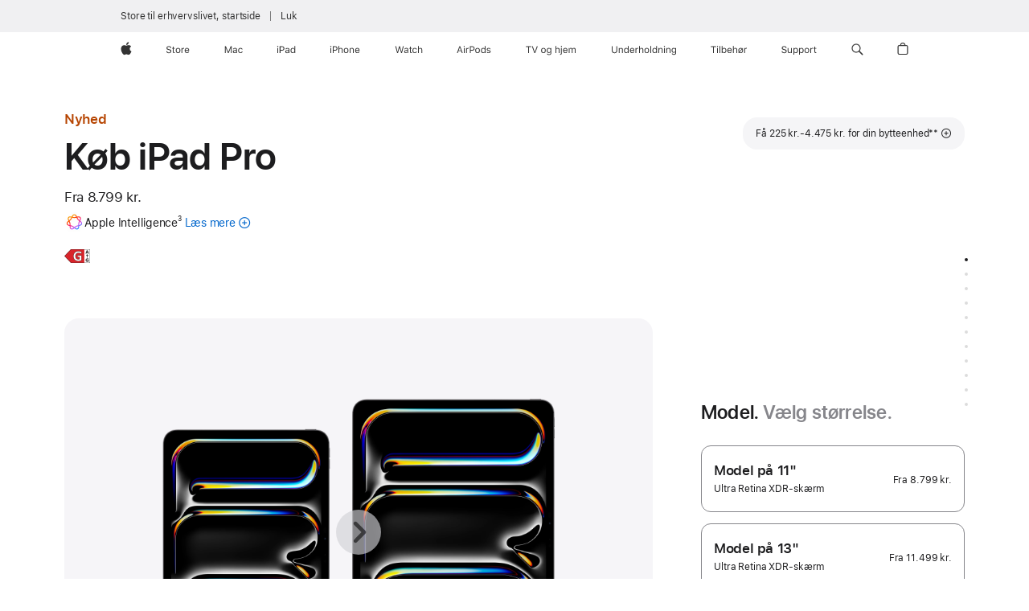

--- FILE ---
content_type: text/html;charset=utf-8
request_url: https://www.apple.com/dk-business/shop/buy-ipad/ipad-pro?step=select
body_size: 109780
content:
<!DOCTYPE html>
<html  class="dk seg-smb nojs da-dk emea da " lang="da-DK" >
<head>


            <link rel="preconnect" href="https://store.storeimages.cdn-apple.com/4668/store.apple.com" crossorigin="anonymous">
            <link rel="dns-prefetch" href="https://store.storeimages.cdn-apple.com/4668/store.apple.com" crossorigin="anonymous">

            <link rel="preconnect" href="https://www.apple.com" crossorigin="anonymous">
            <link rel="dns-prefetch" href="https://www.apple.com" crossorigin="anonymous">

            <meta name="viewport" content="width=device-width, height=device-height, initial-scale=1" />
    <title>Køb iPad Pro - Erhverv - Apple (DK)</title>
    <meta charset="utf-8" />
    <meta http-equiv="X-UA-Compatible" content="IE=edge,chrome=1" />    
    <meta name="format-detection" content="telephone=no" />        
         <meta property="og:type" content="product" />
        <meta property="og:site_name" content="Erhverv - Apple (DK)" />
        <meta name="twitter:site" content="@apple" />
        <meta property="og:title" content="Køb iPad Pro" />
        <meta property="og:locale" content="da_DK" />
        <meta property="og:image" content="https://store.storeimages.cdn-apple.com/1/as-images.apple.com/is/ipad-pro-model-select-gallery-1-202405?wid=1200&amp;hei=630&amp;fmt=jpeg&amp;qlt=95&amp;.v=1713495958512" />
        <meta property="og:url" content="https://www.apple.com/dk-business/shop/buy-ipad/ipad-pro" />
        <meta name="twitter:card" content="summary_large_image" />
        <meta property="og:description" content="Spar 225 kr.-4.475 kr. på den powerfulde iPad Pro, når du afleverer din gamle enhed til Apple. Og afhent eller få leveret din nye enhed helt gratis. Køb nu på apple.com." />
        <meta name="robots" content="max-image-preview:large" />
    <meta name="description" content="Spar 225 kr.-4.475 kr. på den powerfulde iPad Pro, når du afleverer din gamle enhed til Apple. Og afhent eller få leveret din nye enhed helt gratis. Køb nu på apple.com." />
        
      
      
      <link rel="canonical" href="https://www.apple.com/dk-business/shop/buy-ipad/ipad-pro" />
          <script  crossorigin="anonymous"> document.cookie = "as_sfa=Mnxkay1idXNpbmVzc3xka3x8ZGFfREt8c21ifGludGVybmV0fDF8MHwx; path=/; domain=apple.com; expires=Mon, 13-Jul-2026 10:43:06 GMT; Secure;"; </script>
			<script type="application/ld+json">{"@context":"https://schema.org","@type":"Product","name":"11\" iPad Pro (M5)","url":"https://www.apple.com/dk-business/shop/buy-ipad/ipad-pro","mainEntityOfPage":"https://www.apple.com/dk-business/shop/buy-ipad/ipad-pro","offers":[{"@type":"Offer","priceCurrency":"DKK","price":14799.00,"sku":"MDWP4KN/A","shippingDetails":{"@type":"OfferShippingDetails","shippingRate":{"@type":"MonetaryAmount","value":0,"currency":"DKK"}},"hasMerchantReturnPolicy":{"@type":"MerchantReturnPolicy","applicableCountry":"DK","returnPolicyCategory":"https://schema.org/MerchantReturnFiniteReturnWindow","merchantReturnDays":14,"returnMethod":"https://schema.org/ReturnByMail","returnFees":"https://schema.org/FreeReturn"}},{"@type":"Offer","priceCurrency":"DKK","price":10799.00,"sku":"ME2P4KN/A","shippingDetails":{"@type":"OfferShippingDetails","shippingRate":{"@type":"MonetaryAmount","value":0,"currency":"DKK"}},"hasMerchantReturnPolicy":{"@type":"MerchantReturnPolicy","applicableCountry":"DK","returnPolicyCategory":"https://schema.org/MerchantReturnFiniteReturnWindow","merchantReturnDays":14,"returnMethod":"https://schema.org/ReturnByMail","returnFees":"https://schema.org/FreeReturn"}},{"@type":"Offer","priceCurrency":"DKK","price":10799.00,"sku":"MDWN4KN/A","shippingDetails":{"@type":"OfferShippingDetails","shippingRate":{"@type":"MonetaryAmount","value":0,"currency":"DKK"}},"hasMerchantReturnPolicy":{"@type":"MerchantReturnPolicy","applicableCountry":"DK","returnPolicyCategory":"https://schema.org/MerchantReturnFiniteReturnWindow","merchantReturnDays":14,"returnMethod":"https://schema.org/ReturnByMail","returnFees":"https://schema.org/FreeReturn"}},{"@type":"Offer","priceCurrency":"DKK","price":19799.00,"sku":"MDWX4KN/A","shippingDetails":{"@type":"OfferShippingDetails","shippingRate":{"@type":"MonetaryAmount","value":0,"currency":"DKK"}},"hasMerchantReturnPolicy":{"@type":"MerchantReturnPolicy","applicableCountry":"DK","returnPolicyCategory":"https://schema.org/MerchantReturnFiniteReturnWindow","merchantReturnDays":14,"returnMethod":"https://schema.org/ReturnByMail","returnFees":"https://schema.org/FreeReturn"}},{"@type":"Offer","priceCurrency":"DKK","price":10799.00,"sku":"MDWM4KN/A","shippingDetails":{"@type":"OfferShippingDetails","shippingRate":{"@type":"MonetaryAmount","value":0,"currency":"DKK"}},"hasMerchantReturnPolicy":{"@type":"MerchantReturnPolicy","applicableCountry":"DK","returnPolicyCategory":"https://schema.org/MerchantReturnFiniteReturnWindow","merchantReturnDays":14,"returnMethod":"https://schema.org/ReturnByMail","returnFees":"https://schema.org/FreeReturn"}},{"@type":"Offer","priceCurrency":"DKK","price":16799.00,"sku":"ME2V4KN/A","shippingDetails":{"@type":"OfferShippingDetails","shippingRate":{"@type":"MonetaryAmount","value":0,"currency":"DKK"}},"hasMerchantReturnPolicy":{"@type":"MerchantReturnPolicy","applicableCountry":"DK","returnPolicyCategory":"https://schema.org/MerchantReturnFiniteReturnWindow","merchantReturnDays":14,"returnMethod":"https://schema.org/ReturnByMail","returnFees":"https://schema.org/FreeReturn"}},{"@type":"Offer","priceCurrency":"DKK","price":18799.00,"sku":"MDWV4KN/A","shippingDetails":{"@type":"OfferShippingDetails","shippingRate":{"@type":"MonetaryAmount","value":0,"currency":"DKK"}},"hasMerchantReturnPolicy":{"@type":"MerchantReturnPolicy","applicableCountry":"DK","returnPolicyCategory":"https://schema.org/MerchantReturnFiniteReturnWindow","merchantReturnDays":14,"returnMethod":"https://schema.org/ReturnByMail","returnFees":"https://schema.org/FreeReturn"}},{"@type":"Offer","priceCurrency":"DKK","price":15799.00,"sku":"MDWT4KN/A","shippingDetails":{"@type":"OfferShippingDetails","shippingRate":{"@type":"MonetaryAmount","value":0,"currency":"DKK"}},"hasMerchantReturnPolicy":{"@type":"MerchantReturnPolicy","applicableCountry":"DK","returnPolicyCategory":"https://schema.org/MerchantReturnFiniteReturnWindow","merchantReturnDays":14,"returnMethod":"https://schema.org/ReturnByMail","returnFees":"https://schema.org/FreeReturn"}},{"@type":"Offer","priceCurrency":"DKK","price":17799.00,"sku":"ME2X4KN/A","shippingDetails":{"@type":"OfferShippingDetails","shippingRate":{"@type":"MonetaryAmount","value":0,"currency":"DKK"}},"hasMerchantReturnPolicy":{"@type":"MerchantReturnPolicy","applicableCountry":"DK","returnPolicyCategory":"https://schema.org/MerchantReturnFiniteReturnWindow","merchantReturnDays":14,"returnMethod":"https://schema.org/ReturnByMail","returnFees":"https://schema.org/FreeReturn"}},{"@type":"Offer","priceCurrency":"DKK","price":16799.00,"sku":"ME2U4KN/A","shippingDetails":{"@type":"OfferShippingDetails","shippingRate":{"@type":"MonetaryAmount","value":0,"currency":"DKK"}},"hasMerchantReturnPolicy":{"@type":"MerchantReturnPolicy","applicableCountry":"DK","returnPolicyCategory":"https://schema.org/MerchantReturnFiniteReturnWindow","merchantReturnDays":14,"returnMethod":"https://schema.org/ReturnByMail","returnFees":"https://schema.org/FreeReturn"}},{"@type":"Offer","priceCurrency":"DKK","price":12799.00,"sku":"ME2Q4KN/A","shippingDetails":{"@type":"OfferShippingDetails","shippingRate":{"@type":"MonetaryAmount","value":0,"currency":"DKK"}},"hasMerchantReturnPolicy":{"@type":"MerchantReturnPolicy","applicableCountry":"DK","returnPolicyCategory":"https://schema.org/MerchantReturnFiniteReturnWindow","merchantReturnDays":14,"returnMethod":"https://schema.org/ReturnByMail","returnFees":"https://schema.org/FreeReturn"}},{"@type":"Offer","priceCurrency":"DKK","price":21799.00,"sku":"ME6D4KN/A","shippingDetails":{"@type":"OfferShippingDetails","shippingRate":{"@type":"MonetaryAmount","value":0,"currency":"DKK"}},"hasMerchantReturnPolicy":{"@type":"MerchantReturnPolicy","applicableCountry":"DK","returnPolicyCategory":"https://schema.org/MerchantReturnFiniteReturnWindow","merchantReturnDays":14,"returnMethod":"https://schema.org/ReturnByMail","returnFees":"https://schema.org/FreeReturn"}},{"@type":"Offer","priceCurrency":"DKK","price":8799.00,"sku":"MDWK4KN/A","shippingDetails":{"@type":"OfferShippingDetails","shippingRate":{"@type":"MonetaryAmount","value":0,"currency":"DKK"}},"hasMerchantReturnPolicy":{"@type":"MerchantReturnPolicy","applicableCountry":"DK","returnPolicyCategory":"https://schema.org/MerchantReturnFiniteReturnWindow","merchantReturnDays":14,"returnMethod":"https://schema.org/ReturnByMail","returnFees":"https://schema.org/FreeReturn"}},{"@type":"Offer","priceCurrency":"DKK","price":8799.00,"sku":"MDWL4KN/A","shippingDetails":{"@type":"OfferShippingDetails","shippingRate":{"@type":"MonetaryAmount","value":0,"currency":"DKK"}},"hasMerchantReturnPolicy":{"@type":"MerchantReturnPolicy","applicableCountry":"DK","returnPolicyCategory":"https://schema.org/MerchantReturnFiniteReturnWindow","merchantReturnDays":14,"returnMethod":"https://schema.org/ReturnByMail","returnFees":"https://schema.org/FreeReturn"}},{"@type":"Offer","priceCurrency":"DKK","price":17799.00,"sku":"ME2W4KN/A","shippingDetails":{"@type":"OfferShippingDetails","shippingRate":{"@type":"MonetaryAmount","value":0,"currency":"DKK"}},"hasMerchantReturnPolicy":{"@type":"MerchantReturnPolicy","applicableCountry":"DK","returnPolicyCategory":"https://schema.org/MerchantReturnFiniteReturnWindow","merchantReturnDays":14,"returnMethod":"https://schema.org/ReturnByMail","returnFees":"https://schema.org/FreeReturn"}},{"@type":"Offer","priceCurrency":"DKK","price":18799.00,"sku":"MDWU4KN/A","shippingDetails":{"@type":"OfferShippingDetails","shippingRate":{"@type":"MonetaryAmount","value":0,"currency":"DKK"}},"hasMerchantReturnPolicy":{"@type":"MerchantReturnPolicy","applicableCountry":"DK","returnPolicyCategory":"https://schema.org/MerchantReturnFiniteReturnWindow","merchantReturnDays":14,"returnMethod":"https://schema.org/ReturnByMail","returnFees":"https://schema.org/FreeReturn"}},{"@type":"Offer","priceCurrency":"DKK","price":15799.00,"sku":"MDWR4KN/A","shippingDetails":{"@type":"OfferShippingDetails","shippingRate":{"@type":"MonetaryAmount","value":0,"currency":"DKK"}},"hasMerchantReturnPolicy":{"@type":"MerchantReturnPolicy","applicableCountry":"DK","returnPolicyCategory":"https://schema.org/MerchantReturnFiniteReturnWindow","merchantReturnDays":14,"returnMethod":"https://schema.org/ReturnByMail","returnFees":"https://schema.org/FreeReturn"}},{"@type":"Offer","priceCurrency":"DKK","price":14799.00,"sku":"MDWQ4KN/A","shippingDetails":{"@type":"OfferShippingDetails","shippingRate":{"@type":"MonetaryAmount","value":0,"currency":"DKK"}},"hasMerchantReturnPolicy":{"@type":"MerchantReturnPolicy","applicableCountry":"DK","returnPolicyCategory":"https://schema.org/MerchantReturnFiniteReturnWindow","merchantReturnDays":14,"returnMethod":"https://schema.org/ReturnByMail","returnFees":"https://schema.org/FreeReturn"}},{"@type":"Offer","priceCurrency":"DKK","price":10799.00,"sku":"ME2N4KN/A","shippingDetails":{"@type":"OfferShippingDetails","shippingRate":{"@type":"MonetaryAmount","value":0,"currency":"DKK"}},"hasMerchantReturnPolicy":{"@type":"MerchantReturnPolicy","applicableCountry":"DK","returnPolicyCategory":"https://schema.org/MerchantReturnFiniteReturnWindow","merchantReturnDays":14,"returnMethod":"https://schema.org/ReturnByMail","returnFees":"https://schema.org/FreeReturn"}},{"@type":"Offer","priceCurrency":"DKK","price":20799.00,"sku":"ME2Y4KN/A","shippingDetails":{"@type":"OfferShippingDetails","shippingRate":{"@type":"MonetaryAmount","value":0,"currency":"DKK"}},"hasMerchantReturnPolicy":{"@type":"MerchantReturnPolicy","applicableCountry":"DK","returnPolicyCategory":"https://schema.org/MerchantReturnFiniteReturnWindow","merchantReturnDays":14,"returnMethod":"https://schema.org/ReturnByMail","returnFees":"https://schema.org/FreeReturn"}},{"@type":"Offer","priceCurrency":"DKK","price":19799.00,"sku":"MDWW4KN/A","shippingDetails":{"@type":"OfferShippingDetails","shippingRate":{"@type":"MonetaryAmount","value":0,"currency":"DKK"}},"hasMerchantReturnPolicy":{"@type":"MerchantReturnPolicy","applicableCountry":"DK","returnPolicyCategory":"https://schema.org/MerchantReturnFiniteReturnWindow","merchantReturnDays":14,"returnMethod":"https://schema.org/ReturnByMail","returnFees":"https://schema.org/FreeReturn"}},{"@type":"Offer","priceCurrency":"DKK","price":12799.00,"sku":"ME2T4KN/A","shippingDetails":{"@type":"OfferShippingDetails","shippingRate":{"@type":"MonetaryAmount","value":0,"currency":"DKK"}},"hasMerchantReturnPolicy":{"@type":"MerchantReturnPolicy","applicableCountry":"DK","returnPolicyCategory":"https://schema.org/MerchantReturnFiniteReturnWindow","merchantReturnDays":14,"returnMethod":"https://schema.org/ReturnByMail","returnFees":"https://schema.org/FreeReturn"}},{"@type":"Offer","priceCurrency":"DKK","price":21799.00,"sku":"ME6C4KN/A","shippingDetails":{"@type":"OfferShippingDetails","shippingRate":{"@type":"MonetaryAmount","value":0,"currency":"DKK"}},"hasMerchantReturnPolicy":{"@type":"MerchantReturnPolicy","applicableCountry":"DK","returnPolicyCategory":"https://schema.org/MerchantReturnFiniteReturnWindow","merchantReturnDays":14,"returnMethod":"https://schema.org/ReturnByMail","returnFees":"https://schema.org/FreeReturn"}},{"@type":"Offer","priceCurrency":"DKK","price":20799.00,"sku":"ME6A4KN/A","shippingDetails":{"@type":"OfferShippingDetails","shippingRate":{"@type":"MonetaryAmount","value":0,"currency":"DKK"}},"hasMerchantReturnPolicy":{"@type":"MerchantReturnPolicy","applicableCountry":"DK","returnPolicyCategory":"https://schema.org/MerchantReturnFiniteReturnWindow","merchantReturnDays":14,"returnMethod":"https://schema.org/ReturnByMail","returnFees":"https://schema.org/FreeReturn"}}],"image":"https://store.storeimages.cdn-apple.com/1/as-images.apple.com/is/ipad-pro-model-select-gallery-1-202405?wid=5120&hei=2880&fmt=jpeg&qlt=90&.v=1713495958512","description":"Spar 225 kr.-4.475 kr. på den powerfulde iPad Pro, når du afleverer din gamle enhed til Apple. Og afhent eller få leveret din nye enhed helt gratis. Køb nu på apple.com."}</script>
			<script type="application/ld+json">{"@context":"https://schema.org","@type":"Product","name":"13\" iPad Pro (M5)","url":"https://www.apple.com/dk-business/shop/buy-ipad/ipad-pro","mainEntityOfPage":"https://www.apple.com/dk-business/shop/buy-ipad/ipad-pro","offers":[{"@type":"Offer","priceCurrency":"DKK","price":18499.00,"sku":"MDYQ4KN/A","shippingDetails":{"@type":"OfferShippingDetails","shippingRate":{"@type":"MonetaryAmount","value":0,"currency":"DKK"}},"hasMerchantReturnPolicy":{"@type":"MerchantReturnPolicy","applicableCountry":"DK","returnPolicyCategory":"https://schema.org/MerchantReturnFiniteReturnWindow","merchantReturnDays":14,"returnMethod":"https://schema.org/ReturnByMail","returnFees":"https://schema.org/FreeReturn"}},{"@type":"Offer","priceCurrency":"DKK","price":20499.00,"sku":"ME8H4KN/A","shippingDetails":{"@type":"OfferShippingDetails","shippingRate":{"@type":"MonetaryAmount","value":0,"currency":"DKK"}},"hasMerchantReturnPolicy":{"@type":"MerchantReturnPolicy","applicableCountry":"DK","returnPolicyCategory":"https://schema.org/MerchantReturnFiniteReturnWindow","merchantReturnDays":14,"returnMethod":"https://schema.org/ReturnByMail","returnFees":"https://schema.org/FreeReturn"}},{"@type":"Offer","priceCurrency":"DKK","price":13499.00,"sku":"MDYL4KN/A","shippingDetails":{"@type":"OfferShippingDetails","shippingRate":{"@type":"MonetaryAmount","value":0,"currency":"DKK"}},"hasMerchantReturnPolicy":{"@type":"MerchantReturnPolicy","applicableCountry":"DK","returnPolicyCategory":"https://schema.org/MerchantReturnFiniteReturnWindow","merchantReturnDays":14,"returnMethod":"https://schema.org/ReturnByMail","returnFees":"https://schema.org/FreeReturn"}},{"@type":"Offer","priceCurrency":"DKK","price":17499.00,"sku":"MDYP4KN/A","shippingDetails":{"@type":"OfferShippingDetails","shippingRate":{"@type":"MonetaryAmount","value":0,"currency":"DKK"}},"hasMerchantReturnPolicy":{"@type":"MerchantReturnPolicy","applicableCountry":"DK","returnPolicyCategory":"https://schema.org/MerchantReturnFiniteReturnWindow","merchantReturnDays":14,"returnMethod":"https://schema.org/ReturnByMail","returnFees":"https://schema.org/FreeReturn"}},{"@type":"Offer","priceCurrency":"DKK","price":13499.00,"sku":"ME7X4KN/A","shippingDetails":{"@type":"OfferShippingDetails","shippingRate":{"@type":"MonetaryAmount","value":0,"currency":"DKK"}},"hasMerchantReturnPolicy":{"@type":"MerchantReturnPolicy","applicableCountry":"DK","returnPolicyCategory":"https://schema.org/MerchantReturnFiniteReturnWindow","merchantReturnDays":14,"returnMethod":"https://schema.org/ReturnByMail","returnFees":"https://schema.org/FreeReturn"}},{"@type":"Offer","priceCurrency":"DKK","price":13499.00,"sku":"MDYM4KN/A","shippingDetails":{"@type":"OfferShippingDetails","shippingRate":{"@type":"MonetaryAmount","value":0,"currency":"DKK"}},"hasMerchantReturnPolicy":{"@type":"MerchantReturnPolicy","applicableCountry":"DK","returnPolicyCategory":"https://schema.org/MerchantReturnFiniteReturnWindow","merchantReturnDays":14,"returnMethod":"https://schema.org/ReturnByMail","returnFees":"https://schema.org/FreeReturn"}},{"@type":"Offer","priceCurrency":"DKK","price":22499.00,"sku":"MDYW4KN/A","shippingDetails":{"@type":"OfferShippingDetails","shippingRate":{"@type":"MonetaryAmount","value":0,"currency":"DKK"}},"hasMerchantReturnPolicy":{"@type":"MerchantReturnPolicy","applicableCountry":"DK","returnPolicyCategory":"https://schema.org/MerchantReturnFiniteReturnWindow","merchantReturnDays":14,"returnMethod":"https://schema.org/ReturnByMail","returnFees":"https://schema.org/FreeReturn"}},{"@type":"Offer","priceCurrency":"DKK","price":13499.00,"sku":"ME7W4KN/A","shippingDetails":{"@type":"OfferShippingDetails","shippingRate":{"@type":"MonetaryAmount","value":0,"currency":"DKK"}},"hasMerchantReturnPolicy":{"@type":"MerchantReturnPolicy","applicableCountry":"DK","returnPolicyCategory":"https://schema.org/MerchantReturnFiniteReturnWindow","merchantReturnDays":14,"returnMethod":"https://schema.org/ReturnByMail","returnFees":"https://schema.org/FreeReturn"}},{"@type":"Offer","priceCurrency":"DKK","price":24499.00,"sku":"ME8N4KN/A","shippingDetails":{"@type":"OfferShippingDetails","shippingRate":{"@type":"MonetaryAmount","value":0,"currency":"DKK"}},"hasMerchantReturnPolicy":{"@type":"MerchantReturnPolicy","applicableCountry":"DK","returnPolicyCategory":"https://schema.org/MerchantReturnFiniteReturnWindow","merchantReturnDays":14,"returnMethod":"https://schema.org/ReturnByMail","returnFees":"https://schema.org/FreeReturn"}},{"@type":"Offer","priceCurrency":"DKK","price":18499.00,"sku":"MDYR4KN/A","shippingDetails":{"@type":"OfferShippingDetails","shippingRate":{"@type":"MonetaryAmount","value":0,"currency":"DKK"}},"hasMerchantReturnPolicy":{"@type":"MerchantReturnPolicy","applicableCountry":"DK","returnPolicyCategory":"https://schema.org/MerchantReturnFiniteReturnWindow","merchantReturnDays":14,"returnMethod":"https://schema.org/ReturnByMail","returnFees":"https://schema.org/FreeReturn"}},{"@type":"Offer","priceCurrency":"DKK","price":17499.00,"sku":"MDYN4KN/A","shippingDetails":{"@type":"OfferShippingDetails","shippingRate":{"@type":"MonetaryAmount","value":0,"currency":"DKK"}},"hasMerchantReturnPolicy":{"@type":"MerchantReturnPolicy","applicableCountry":"DK","returnPolicyCategory":"https://schema.org/MerchantReturnFiniteReturnWindow","merchantReturnDays":14,"returnMethod":"https://schema.org/ReturnByMail","returnFees":"https://schema.org/FreeReturn"}},{"@type":"Offer","priceCurrency":"DKK","price":19499.00,"sku":"ME8D4KN/A","shippingDetails":{"@type":"OfferShippingDetails","shippingRate":{"@type":"MonetaryAmount","value":0,"currency":"DKK"}},"hasMerchantReturnPolicy":{"@type":"MerchantReturnPolicy","applicableCountry":"DK","returnPolicyCategory":"https://schema.org/MerchantReturnFiniteReturnWindow","merchantReturnDays":14,"returnMethod":"https://schema.org/ReturnByMail","returnFees":"https://schema.org/FreeReturn"}},{"@type":"Offer","priceCurrency":"DKK","price":19499.00,"sku":"ME8F4KN/A","shippingDetails":{"@type":"OfferShippingDetails","shippingRate":{"@type":"MonetaryAmount","value":0,"currency":"DKK"}},"hasMerchantReturnPolicy":{"@type":"MerchantReturnPolicy","applicableCountry":"DK","returnPolicyCategory":"https://schema.org/MerchantReturnFiniteReturnWindow","merchantReturnDays":14,"returnMethod":"https://schema.org/ReturnByMail","returnFees":"https://schema.org/FreeReturn"}},{"@type":"Offer","priceCurrency":"DKK","price":15499.00,"sku":"ME8C4KN/A","shippingDetails":{"@type":"OfferShippingDetails","shippingRate":{"@type":"MonetaryAmount","value":0,"currency":"DKK"}},"hasMerchantReturnPolicy":{"@type":"MerchantReturnPolicy","applicableCountry":"DK","returnPolicyCategory":"https://schema.org/MerchantReturnFiniteReturnWindow","merchantReturnDays":14,"returnMethod":"https://schema.org/ReturnByMail","returnFees":"https://schema.org/FreeReturn"}},{"@type":"Offer","priceCurrency":"DKK","price":11499.00,"sku":"MDYK4KN/A","shippingDetails":{"@type":"OfferShippingDetails","shippingRate":{"@type":"MonetaryAmount","value":0,"currency":"DKK"}},"hasMerchantReturnPolicy":{"@type":"MerchantReturnPolicy","applicableCountry":"DK","returnPolicyCategory":"https://schema.org/MerchantReturnFiniteReturnWindow","merchantReturnDays":14,"returnMethod":"https://schema.org/ReturnByMail","returnFees":"https://schema.org/FreeReturn"}},{"@type":"Offer","priceCurrency":"DKK","price":21499.00,"sku":"MDYU4KN/A","shippingDetails":{"@type":"OfferShippingDetails","shippingRate":{"@type":"MonetaryAmount","value":0,"currency":"DKK"}},"hasMerchantReturnPolicy":{"@type":"MerchantReturnPolicy","applicableCountry":"DK","returnPolicyCategory":"https://schema.org/MerchantReturnFiniteReturnWindow","merchantReturnDays":14,"returnMethod":"https://schema.org/ReturnByMail","returnFees":"https://schema.org/FreeReturn"}},{"@type":"Offer","priceCurrency":"DKK","price":11499.00,"sku":"MDYJ4KN/A","shippingDetails":{"@type":"OfferShippingDetails","shippingRate":{"@type":"MonetaryAmount","value":0,"currency":"DKK"}},"hasMerchantReturnPolicy":{"@type":"MerchantReturnPolicy","applicableCountry":"DK","returnPolicyCategory":"https://schema.org/MerchantReturnFiniteReturnWindow","merchantReturnDays":14,"returnMethod":"https://schema.org/ReturnByMail","returnFees":"https://schema.org/FreeReturn"}},{"@type":"Offer","priceCurrency":"DKK","price":24499.00,"sku":"ME8M4KN/A","shippingDetails":{"@type":"OfferShippingDetails","shippingRate":{"@type":"MonetaryAmount","value":0,"currency":"DKK"}},"hasMerchantReturnPolicy":{"@type":"MerchantReturnPolicy","applicableCountry":"DK","returnPolicyCategory":"https://schema.org/MerchantReturnFiniteReturnWindow","merchantReturnDays":14,"returnMethod":"https://schema.org/ReturnByMail","returnFees":"https://schema.org/FreeReturn"}},{"@type":"Offer","priceCurrency":"DKK","price":20499.00,"sku":"ME8G4KN/A","shippingDetails":{"@type":"OfferShippingDetails","shippingRate":{"@type":"MonetaryAmount","value":0,"currency":"DKK"}},"hasMerchantReturnPolicy":{"@type":"MerchantReturnPolicy","applicableCountry":"DK","returnPolicyCategory":"https://schema.org/MerchantReturnFiniteReturnWindow","merchantReturnDays":14,"returnMethod":"https://schema.org/ReturnByMail","returnFees":"https://schema.org/FreeReturn"}},{"@type":"Offer","priceCurrency":"DKK","price":22499.00,"sku":"MDYV4KN/A","shippingDetails":{"@type":"OfferShippingDetails","shippingRate":{"@type":"MonetaryAmount","value":0,"currency":"DKK"}},"hasMerchantReturnPolicy":{"@type":"MerchantReturnPolicy","applicableCountry":"DK","returnPolicyCategory":"https://schema.org/MerchantReturnFiniteReturnWindow","merchantReturnDays":14,"returnMethod":"https://schema.org/ReturnByMail","returnFees":"https://schema.org/FreeReturn"}},{"@type":"Offer","priceCurrency":"DKK","price":23499.00,"sku":"ME8J4KN/A","shippingDetails":{"@type":"OfferShippingDetails","shippingRate":{"@type":"MonetaryAmount","value":0,"currency":"DKK"}},"hasMerchantReturnPolicy":{"@type":"MerchantReturnPolicy","applicableCountry":"DK","returnPolicyCategory":"https://schema.org/MerchantReturnFiniteReturnWindow","merchantReturnDays":14,"returnMethod":"https://schema.org/ReturnByMail","returnFees":"https://schema.org/FreeReturn"}},{"@type":"Offer","priceCurrency":"DKK","price":23499.00,"sku":"ME8K4KN/A","shippingDetails":{"@type":"OfferShippingDetails","shippingRate":{"@type":"MonetaryAmount","value":0,"currency":"DKK"}},"hasMerchantReturnPolicy":{"@type":"MerchantReturnPolicy","applicableCountry":"DK","returnPolicyCategory":"https://schema.org/MerchantReturnFiniteReturnWindow","merchantReturnDays":14,"returnMethod":"https://schema.org/ReturnByMail","returnFees":"https://schema.org/FreeReturn"}},{"@type":"Offer","priceCurrency":"DKK","price":21499.00,"sku":"MDYT4KN/A","shippingDetails":{"@type":"OfferShippingDetails","shippingRate":{"@type":"MonetaryAmount","value":0,"currency":"DKK"}},"hasMerchantReturnPolicy":{"@type":"MerchantReturnPolicy","applicableCountry":"DK","returnPolicyCategory":"https://schema.org/MerchantReturnFiniteReturnWindow","merchantReturnDays":14,"returnMethod":"https://schema.org/ReturnByMail","returnFees":"https://schema.org/FreeReturn"}},{"@type":"Offer","priceCurrency":"DKK","price":15499.00,"sku":"ME7Y4KN/A","shippingDetails":{"@type":"OfferShippingDetails","shippingRate":{"@type":"MonetaryAmount","value":0,"currency":"DKK"}},"hasMerchantReturnPolicy":{"@type":"MerchantReturnPolicy","applicableCountry":"DK","returnPolicyCategory":"https://schema.org/MerchantReturnFiniteReturnWindow","merchantReturnDays":14,"returnMethod":"https://schema.org/ReturnByMail","returnFees":"https://schema.org/FreeReturn"}}],"image":"https://store.storeimages.cdn-apple.com/1/as-images.apple.com/is/ipad-pro-model-select-gallery-1-202405?wid=5120&hei=2880&fmt=jpeg&qlt=90&.v=1713495958512","description":"Spar 225 kr.-4.475 kr. på den powerfulde iPad Pro, når du afleverer din gamle enhed til Apple. Og afhent eller få leveret din nye enhed helt gratis. Køb nu på apple.com."}</script>
			<script type="application/ld+json">{"@context":"https://schema.org","@type":"BreadcrumbList","itemListElement":[{"@type":"ListItem","position":"1","item":{"@id":"https://www.apple.com/dk/ipad","url":"https://www.apple.com/dk/ipad","name":"iPad"}},{"@type":"ListItem","position":"2","item":{"@id":"https://www.apple.com/dk/ipad-pro","url":"https://www.apple.com/dk/ipad-pro","name":"iPad Pro"}},{"@type":"ListItem","position":"3","name":"Køb iPad Pro"}]}</script>
		<script type="application/ld+json">{"@context":"https://schema.org","@type":"FAQPage","mainEntity":[{"@type":"Question","name":"Hvilken Apple Pencil virker med denne iPad?","acceptedAnswer":{"@type":"Answer","text":"Både Apple Pencil Pro og Apple Pencil (USB-C) er kompatible med denne iPad Pro.\nApple Pencil Pro forbindes trådløst og fastgøres magnetisk til opladning og opbevaring.\nApple Pencil (USB-C) forbindes med et USB-C-opladerkabel og fastgøres magnetisk til opbevaring."}},{"@type":"Question","name":"Hvilke tastaturer virker med denne iPad?","acceptedAnswer":{"@type":"Answer","text":"Magic Keyboard til iPad Pro. Tastaturer fra tredjeparter kan også bruges."}},{"@type":"Question","name":"Hvad er forskellen på de to typer skærmglas, jeg kan vælge?","acceptedAnswer":{"@type":"Answer","text":"iPad Pro fås med to typer antirefleksglas. Standardglas har en brancheførende antirefleksbelægning, som gør det behageligt at se og læse på skærmen. Glas med nanotekstur giver endnu mindre genskin og leverer samtidig en enestående billedkvalitet i arbejdsomgivelser med skarpt lys, f.eks. sollys. Glas med nanotekstur fås i konfigurationer med 1 TB eller 2 TB."}},{"@type":"Question","name":"Hvilken slags sim har denne iPad?","acceptedAnswer":{"@type":"Answer","text":"iPad Pro har eSIM-teknologi, der muliggør hurtig, nem og sikker aktivering af mobildataabonnementer. Du kan aktivere eSIM på din iPad på en række forskellige måder, bl.a. ved at overføre fra en anden iPad, tilmelde dig et eksisterende iPhone-dataabonnement, tilføje et nyt abonnement i Indstillinger, scanne en QR-kode eller bruge en app fra en udbyder.* Med eSIM kan du vælge mobildata­abonnementer hos udvalgte udbydere i mere end 190 lande og områder i verden. Læs mere om at indstille eSIM. \n* Ikke alle udbydere understøtter eSIM. Kontakt din udbyder for at få mere at vide. eSIM-teknologi virker med iPad Pro (M4 og M5), 11\" iPad Pro (1. generation og nyere), 12,9\" iPad Pro (3. generation og nyere), iPad Air (M2 og M3), iPad Air (3. generation og nyere), iPad (A16), iPad (7. generation og nyere), iPad mini (A17 Pro) og iPad mini (5. og 6. generation)."}},{"@type":"Question","name":"Hvordan fungerer Apple Trade In?","acceptedAnswer":{"@type":"Answer","text":"Med Apple Trade In-ordningen er det nemt at aflevere din gamle iPad. Du skal bare svare på et par spørgsmål om modellen og dens stand, så tilbyder vi dig en estimeret bytteværdi.** Hvis den ikke er kvalificeret til at give et tilskud, kan du kan få den genanvendt på en enkel og gratis måde.\nHvis din iPad er i god nok stand, og du accepterer tilbuddet, sender vi dig en gratis kasse, som du kan bruge til at sende os din gamle iPad inden for returperioden på 14 dage. Det koster dig ikke noget. Når vi modtager din iPad, undersøger vi den, og hvis standen er, som du har beskrevet, behøver du ikke at foretage dig mere. Hvis den ikke matcher din beskrivelse, får du en ny estimeret bytteværdi. Du kan vælge enten at acceptere denne reviderede værdi eller afvise den. Vi sørger for at få bekræftet, om du stadig ønsker at gå videre med ombytningen.\nTrade-In-processen kan tage op til to-tre uger.\nDu kan også aflevere din enhed i en Apple Store på købstidspunktet. Der kan være forskel på den bytteværdi, du får i butikken, og den estimerede bytteværdi, du har modtaget online."}},{"@type":"Question","name":"Hvad er inkluderet i AppleCare+?","acceptedAnswer":{"@type":"Answer","text":"AppleCare+ til iPad er en forsikring, der giver teknisk support fra eksperter og hardware­dækning til iPad, Apple Pencil og Apple-tastaturer til iPad, herunder et ubegrænset antal skadehændelser som følge af uheld. For hver skadehændelse opkræves et ekstragebyr på 199 kr. for reparation af skærmen, 599 kr. for anden skade som følge af uheld på 11\" iPad Pro (M5), 13\" iPad Pro (M5), 11\" iPad Air (M3) og 13\" iPad Air (M3), 299 kr. for skadehændelser som følge af uheld på alle andre iPad-modeller og 199 kr. for Apple Pencil eller et Apple-tastatur til iPad. Dækningen starter den dag, du køber AppleCare+.        Læs mere om AppleCare+(Åbner i et nyt vindue)"}},{"@type":"Question","name":"Dækker Apple omkostningerne til genbrug og affaldshåndtering?","acceptedAnswer":{"@type":"Answer","text":"Apple støtter økonomisk indsamlings- og genbrugsprogrammer for enheder, batterier og emballage over hele verden. Hvis du vil vide mere om de gebyrer, som Apple betaler for genbrug af batterier, kan du besøge regulatoryinfo.apple.com/regulation1542 (åbner i et nyt vindue).\nApple tilbyder også gratis genbrugsmuligheder for Apple-enheder, tilsvarende enheder fra andre producenter, småelektronik, pærer og alle bærbare batterier. Du kan få mere at vide på Apple Trade In (åbner i et nyt vindue)."}}]}</script>
		
	<script type="application/json" id="metrics">{"config":{"asMetrics":{"graffitiFeatures":["sectionEngagement","pageLoad"],"asMetricsFeatures":["sharedDataLayer"],"dataMule":"v1","storedEntryPointEnabled":false,"graffitiEnabled":true},"omniture":{"account":["applestoreww"],"trackingServer":"securemetrics.apple.com","internalDomains":["store.apple.com","secure.store.apple.com","secure1.store.apple.com","secure2.store.apple.com","epp.apple.com","secure1.epp.apple.com","storeint.apple.com","secure1.storeint.apple.com","www.apple.com"]},"global":{"cookieDomain":"apple.com"}},"data":{"node":"standard/home/shop_ipad/family/ipad_pro/select","pageName":"AOS: home/shop_ipad/family/ipad_pro/select","properties":{"isHomePage":false,"encryptedStoreId":"wPDHYKFPDFT4CTT7D","serverName":"i68000","characterSetForCountry":"UTF-8","currencyCode":"DKK","computedChannel":"AOS: iPad","storeSegmentVariable":"AOS: DK SB/Pro","storeFrontId":"22183","productsString":"ipad_pro","eventType":"event55","computedCustomStoreName":"AOS: SMB PRO DEN (DK-dk_pro)","langAttribute":"da-dk","evarDataNodesEnabled":true},"currency":"DKK","area":"shop","category":"ipad_pro","products":[{"sku":"MDWU4","partNumber":"MDWU4KN/A","price":{"fullPrice":18799.00},"category":"ipad","name":"11-inch iPad Pro Wi‑Fi 2TB with standard glass - Space Black"},{"sku":"MDWK4","partNumber":"MDWK4KN/A","price":{"fullPrice":8799.00},"category":"ipad","name":"11-inch iPad Pro Wi‑Fi 256GB with standard glass - Space Black"},{"sku":"MDWM4","partNumber":"MDWM4KN/A","price":{"fullPrice":10799.00},"category":"ipad","name":"11-inch iPad Pro Wi‑Fi 512GB with standard glass - Space Black"},{"sku":"MDWP4","partNumber":"MDWP4KN/A","price":{"fullPrice":14799.00},"category":"ipad","name":"11-inch iPad Pro Wi‑Fi 1TB with standard glass - Space Black"},{"sku":"MDWV4","partNumber":"MDWV4KN/A","price":{"fullPrice":18799.00},"category":"ipad","name":"11-inch iPad Pro Wi‑Fi 2TB with standard glass - Silver"},{"sku":"MDWN4","partNumber":"MDWN4KN/A","price":{"fullPrice":10799.00},"category":"ipad","name":"11-inch iPad Pro Wi‑Fi 512GB with standard glass - Silver"},{"sku":"MDWL4","partNumber":"MDWL4KN/A","price":{"fullPrice":8799.00},"category":"ipad","name":"11-inch iPad Pro Wi‑Fi 256GB with standard glass - Silver"},{"sku":"MDWQ4","partNumber":"MDWQ4KN/A","price":{"fullPrice":14799.00},"category":"ipad","name":"11-inch iPad Pro Wi‑Fi 1TB with standard glass - Silver"},{"sku":"MDWX4","partNumber":"MDWX4KN/A","price":{"fullPrice":19799.00},"category":"ipad","name":"11-inch iPad Pro Wi‑Fi 2TB with nano-texture glass - Silver"},{"sku":"MDWT4","partNumber":"MDWT4KN/A","price":{"fullPrice":15799.00},"category":"ipad","name":"11-inch iPad Pro Wi‑Fi 1TB with nano-texture glass - Silver"},{"sku":"MDWW4","partNumber":"MDWW4KN/A","price":{"fullPrice":19799.00},"category":"ipad","name":"11-inch iPad Pro Wi‑Fi 2TB with nano-texture glass - Space Black"},{"sku":"MDWR4","partNumber":"MDWR4KN/A","price":{"fullPrice":15799.00},"category":"ipad","name":"11-inch iPad Pro Wi‑Fi 1TB with nano-texture glass - Space Black"},{"sku":"ME2X4","partNumber":"ME2X4KN/A","price":{"fullPrice":17799.00},"category":"ipad","name":"11-inch iPad Pro Wi‑Fi + Cellular 1TB with nano-texture glass - Silver"},{"sku":"ME6D4","partNumber":"ME6D4KN/A","price":{"fullPrice":21799.00},"category":"ipad","name":"11-inch iPad Pro Wi‑Fi + Cellular 2TB with nano-texture glass - Silver"},{"sku":"ME2W4","partNumber":"ME2W4KN/A","price":{"fullPrice":17799.00},"category":"ipad","name":"11-inch iPad Pro Wi‑Fi + Cellular 1TB with nano-texture glass - Space Black"},{"sku":"ME6C4","partNumber":"ME6C4KN/A","price":{"fullPrice":21799.00},"category":"ipad","name":"11-inch iPad Pro Wi‑Fi + Cellular 2TB with nano-texture glass - Space Black"},{"sku":"ME2N4","partNumber":"ME2N4KN/A","price":{"fullPrice":10799.00},"category":"ipad","name":"11-inch iPad Pro Wi‑Fi + Cellular 256GB with standard glass - Space Black"},{"sku":"ME2Q4","partNumber":"ME2Q4KN/A","price":{"fullPrice":12799.00},"category":"ipad","name":"11-inch iPad Pro Wi‑Fi + Cellular 512GB with standard glass - Space Black"},{"sku":"ME2U4","partNumber":"ME2U4KN/A","price":{"fullPrice":16799.00},"category":"ipad","name":"11-inch iPad Pro Wi‑Fi + Cellular 1TB with standard glass - Space Black"},{"sku":"ME2Y4","partNumber":"ME2Y4KN/A","price":{"fullPrice":20799.00},"category":"ipad","name":"11-inch iPad Pro Wi‑Fi + Cellular 2TB with standard glass - Space Black"},{"sku":"ME2P4","partNumber":"ME2P4KN/A","price":{"fullPrice":10799.00},"category":"ipad","name":"11-inch iPad Pro Wi‑Fi + Cellular 256GB with standard glass - Silver"},{"sku":"ME2T4","partNumber":"ME2T4KN/A","price":{"fullPrice":12799.00},"category":"ipad","name":"11-inch iPad Pro Wi‑Fi + Cellular 512GB with standard glass - Silver"},{"sku":"ME2V4","partNumber":"ME2V4KN/A","price":{"fullPrice":16799.00},"category":"ipad","name":"11-inch iPad Pro Wi‑Fi + Cellular 1TB with standard glass - Silver"},{"sku":"ME6A4","partNumber":"ME6A4KN/A","price":{"fullPrice":20799.00},"category":"ipad","name":"11-inch iPad Pro Wi‑Fi + Cellular 2TB with standard glass - Silver"},{"sku":"MDYR4","partNumber":"MDYR4KN/A","price":{"fullPrice":18499.00},"category":"ipad","name":"13-inch iPad Pro Wi‑Fi 1TB with nano-texture glass - Silver"},{"sku":"MDYW4","partNumber":"MDYW4KN/A","price":{"fullPrice":22499.00},"category":"ipad","name":"13-inch iPad Pro Wi‑Fi 2TB with nano-texture glass - Silver"},{"sku":"MDYQ4","partNumber":"MDYQ4KN/A","price":{"fullPrice":18499.00},"category":"ipad","name":"13-inch iPad Pro Wi‑Fi 1TB with nano-texture glass - Space Black"},{"sku":"MDYV4","partNumber":"MDYV4KN/A","price":{"fullPrice":22499.00},"category":"ipad","name":"13-inch iPad Pro Wi‑Fi 2TB with nano-texture glass - Space Black"},{"sku":"MDYK4","partNumber":"MDYK4KN/A","price":{"fullPrice":11499.00},"category":"ipad","name":"13-inch iPad Pro Wi‑Fi 256GB with standard glass - Silver"},{"sku":"MDYM4","partNumber":"MDYM4KN/A","price":{"fullPrice":13499.00},"category":"ipad","name":"13-inch iPad Pro Wi‑Fi 512GB with standard glass - Silver"},{"sku":"MDYP4","partNumber":"MDYP4KN/A","price":{"fullPrice":17499.00},"category":"ipad","name":"13-inch iPad Pro Wi‑Fi 1TB with standard glass - Silver"},{"sku":"MDYU4","partNumber":"MDYU4KN/A","price":{"fullPrice":21499.00},"category":"ipad","name":"13-inch iPad Pro Wi‑Fi 2TB with standard glass - Silver"},{"sku":"MDYJ4","partNumber":"MDYJ4KN/A","price":{"fullPrice":11499.00},"category":"ipad","name":"13-inch iPad Pro Wi‑Fi 256GB with standard glass - Space Black"},{"sku":"MDYN4","partNumber":"MDYN4KN/A","price":{"fullPrice":17499.00},"category":"ipad","name":"13-inch iPad Pro Wi‑Fi 1TB with standard glass - Space Black"},{"sku":"MDYL4","partNumber":"MDYL4KN/A","price":{"fullPrice":13499.00},"category":"ipad","name":"13-inch iPad Pro Wi‑Fi 512GB with standard glass - Space Black"},{"sku":"MDYT4","partNumber":"MDYT4KN/A","price":{"fullPrice":21499.00},"category":"ipad","name":"13-inch iPad Pro Wi‑Fi 2TB with standard glass - Space Black"},{"sku":"ME8G4","partNumber":"ME8G4KN/A","price":{"fullPrice":20499.00},"category":"ipad","name":"13-inch iPad Pro Wi‑Fi + Cellular 1TB with nano-texture glass - Space Black"},{"sku":"ME8M4","partNumber":"ME8M4KN/A","price":{"fullPrice":24499.00},"category":"ipad","name":"13-inch iPad Pro Wi‑Fi + Cellular 2TB with nano-texture glass - Space Black"},{"sku":"ME8H4","partNumber":"ME8H4KN/A","price":{"fullPrice":20499.00},"category":"ipad","name":"13-inch iPad Pro Wi‑Fi + Cellular 1TB with nano-texture glass - Silver"},{"sku":"ME8N4","partNumber":"ME8N4KN/A","price":{"fullPrice":24499.00},"category":"ipad","name":"13-inch iPad Pro Wi‑Fi + Cellular 2TB with nano-texture glass - Silver"},{"sku":"ME7Y4","partNumber":"ME7Y4KN/A","price":{"fullPrice":15499.00},"category":"ipad","name":"13-inch iPad Pro Wi‑Fi + Cellular 512GB with standard glass - Space Black"},{"sku":"ME7W4","partNumber":"ME7W4KN/A","price":{"fullPrice":13499.00},"category":"ipad","name":"13-inch iPad Pro Wi‑Fi + Cellular 256GB with standard glass - Space Black"},{"sku":"ME8D4","partNumber":"ME8D4KN/A","price":{"fullPrice":19499.00},"category":"ipad","name":"13-inch iPad Pro Wi‑Fi + Cellular 1TB with standard glass - Space Black"},{"sku":"ME8J4","partNumber":"ME8J4KN/A","price":{"fullPrice":23499.00},"category":"ipad","name":"13-inch iPad Pro Wi‑Fi + Cellular 2TB with standard glass - Space Black"},{"sku":"ME7X4","partNumber":"ME7X4KN/A","price":{"fullPrice":13499.00},"category":"ipad","name":"13-inch iPad Pro Wi‑Fi + Cellular 256GB with standard glass - Silver"},{"sku":"ME8C4","partNumber":"ME8C4KN/A","price":{"fullPrice":15499.00},"category":"ipad","name":"13-inch iPad Pro Wi‑Fi + Cellular 512GB with standard glass - Silver"},{"sku":"ME8F4","partNumber":"ME8F4KN/A","price":{"fullPrice":19499.00},"category":"ipad","name":"13-inch iPad Pro Wi‑Fi + Cellular 1TB with standard glass - Silver"},{"sku":"ME8K4","partNumber":"ME8K4KN/A","price":{"fullPrice":23499.00},"category":"ipad","name":"13-inch iPad Pro Wi‑Fi + Cellular 2TB with standard glass - Silver"}],"sectionEngagement":[[".dd-compare","buyflow-compare"],["[data-analytics-section=\"dimensionScreensize\"]","dimensionscreensize"],["[data-analytics-section=\"dimensionFinish\"]","dimensiondisplay"],["[data-analytics-section=\"summary\"]","summary"],["#acc_pencil,#acc_pencil_first","pencil"],["[data-analytics-section=\"buyflow-business\"]","buyflow-business"],["[data-analytics-section=\"engraving\"]","engraving"],["[data-analytics-section=\"applecare\"]","applecare"],["[data-analytics-section=\"tradein\"]","tradein"],["[data-analytics-section=\"dimensionCapacity\"]","dimensioncapacity"],[".dd-services","app-services"],["[data-analytics-section=\"paymentOptions\"]","paymentOptions"],["[data-analytics-section=\"dimensionColor\"]","dimensioncolor"],["[data-analytics-section=\"dimensionConnection\"]","dimensionconnection"],["[data-analytics-section=\"buyflow-faq\"]","buyflow-faq"]],"buyflow":{"step":"select","lineOfBusiness":"ipad","name":"ipad_pro","dimensionOrder":[["dimensionScreensize","dimensionColor","dimensionCapacity","dimensionFinish","dimensionConnection"]],"selectionOrder":[["dimensionScreensize","dimensionColor","dimensionCapacity","dimensionFinish","dimensionConnection","engraving","accessories","tradeIn","payment","appleCare"]]}}}</script>
            <script type="application/json" id="graffiti-tags">[{"u":"","c":"sha256-h4hHMfW1aOWecH+ZudUuT/jQ3hARMakj8v0C0ePrgv0=","p":"100"},{"u":"","c":"sha256-RkQoe7XoUt/7TpFjHkSjlfDf6d0XmU6WeBm7E0lSHXk=","p":"100"},{"u":"","c":"sha256-4ZDkhD+rlR3dYpYnrBDs101Dio+hne709ceeZW8NOdc=","p":"100"}]</script>
    
    
    <link rel="image_src" href="https://store.storeimages.cdn-apple.com/1/as-images.apple.com/is/ipad-pro-13-og-202405?wid=400&amp;hei=400&amp;fmt=jpeg&amp;qlt=90&amp;.v=TktGcXNrdGZVQ3BPNkNEWHNmZzJkNVg3Y3BadTkrN3dFTkJNcm8rdTE0MzJLR3Y0SWRpTGppVElCV2ZDVjAzeTlGcUdzbUhxVVZKUExTMkZZYlFXYTUxZjFHL0tLa2NqV01NK2doTWQxdlE" />




        


<script>
window.apple = window.apple || {};
    apple.buyFlowVersionId = "v10";
    apple.buyFlowFirstStep = true;
    apple.buyFlowExpiry = 28800000;
    apple.buyFlowPath = "/dk-business/shop/buy-ipad/ipad-pro";
</script>


        

<script>
    window.asBuyFlow = window.asBuyFlow || {};
    window.asBuyFlow.sfa = 'dk-business';

    window.asBuyFlow.storageConfig = {
        genericPath: '/' + window.asBuyFlow.sfa + (window.apple && window.apple.buyFlowPath
            ? window.apple.buyFlowPath : (window.location.pathname + '/generic'))
    }
</script>

                                <link rel="preload" as="image" href="https://store.storeimages.cdn-apple.com/1/as-images.apple.com/is/ipad-pro-model-select-gallery-1-202405?wid=5120&hei=2880&fmt=webp&qlt=90&.v=cXN0QTVTNDBtbGIzcy91THBPRThnNE5sSFgwakNWNmlhZ2d5NGpHdllWY09WV3R2ZHdZMXRzTjZIcWdMTlg4eUJQYkhSV3V1dC9oa0s5K3lqMGtUaFYrNkhvSzBtcy9ubWtTZUpaU0lsQ2R1Yy9kL1dQa3EzdWh4Nzk1ZnZTYWY&traceId=1">


            	<script crossorigin="anonymous">
		window.asUnsupportedBrowserUrl = "https://www.apple.com/dk-business/shop/unsupported";
	</script>


<script crossorigin="anonymous">
	//replace nojs class with js on html element
	(function(html){
		html.className = html.className.replace(/\bnojs\b/,'js')
	})(document.documentElement);

	// add metric shim
	window.s = {
		t: () => {},
		tl: () => {},
		clearVars: () => {},
		pageName: 'disabled',
		disabled: true
	};
</script>

    
            <link data-srs rel="stylesheet" href="https://store.storeimages.cdn-apple.com/4668/store.apple.com/static-resources/rs-globalelements-2.20.0-e0ef1/dist/ac-globalnav.css" media="screen, print"  />




        <link data-srs rel="stylesheet" href="https://store.storeimages.cdn-apple.com/4668/store.apple.com/static-resources/rs-external-1.68.1-ed939/dist/dk/external.css" media="screen, print"  />
        <link data-srs rel="stylesheet" href="https://store.storeimages.cdn-apple.com/4668/store.apple.com/static-resources/rs-vendor-1.31.0-51e19/dist/common-css@1.2.0/dist/common.css" media="screen, print"  />
        <link data-srs rel="stylesheet" href="https://store.storeimages.cdn-apple.com/4668/store.apple.com/static-resources/rs-ipad-4.39.2-a706d/dist/step1evolution.css" media="screen, print"  />

        <link data-srs rel="stylesheet" href="https://www.apple.com/wss/fonts?families=SF+Pro,v3:200,300,400,500,600|SF+Pro+Icons,v3|Apple+Monochrome+Emoji,v3|Apple+Monochrome+Emoji+Ind,v2|Graphik,v1"  />

    



<link rel="stylesheet" href="https://store.storeimages.cdn-apple.com/4668/store.apple.com/shop/Catalog/global/css/dd/buy-flow/ipad.css" media="screen, print" />
<link rel="stylesheet" href="https://store.storeimages.cdn-apple.com/4668/store.apple.com/shop/Catalog/global/css/web/fee/buy-flow/ipad/as-ipad-pro.css" media="screen, print" />

	<script crossorigin="anonymous">
		window.irOn=true;
	</script>

    <script crossorigin="anonymous">
        window.ECHO_CONFIG = {
            metadata: {
                environment: "",
                format: "common",
                fmt: "common",
                region: "emea",
                country: "DK",
                sf: "dk-business",
                segment: "Small Business",
                locale: "da-dk",
                referer: document.referrer,
                node: "standard/home/shop_ipad/family/ipad_pro/select",
                pageResource: "ipad-4",
                feature: "step1evolution",
                targetEnabled: "false"
            },
            config: {
                "pageViewId": Math.random().toString(36).substring(2, 12) + '-' + Date.now().toString(36),
                "app": "com.apple.www.Store",
                "delaySendingPageViewDataMS": 500,
                "nonEssentialEventSampleRatePct": 0.1,
                "altTextEventSampleRatePct": 1.0,
                "customEventSampleRatePct": 25.0,
                "interactionEventSampleRatePct": 100.0,
                "performanceMeasureEventSampleRatePct": 5.0,
                "performanceNowEventSampleRatePct": 65.0,
                "resourceEventSampleRatePct": 5.0,
                "rumEventSampleRatePct": 25.0,
                "performanceMeasurePollingIntervalMS": 1000,
                "performanceMeasuresToReport": "".split(','),
                "resourceDisallowedResourceList": "securemetrics.apple.com".split(','),
                "resourcePollingIntervalMS": 2001,
                "sendErrors": true,
                "sendPageViewData": true,
                "sendResourceData":  true,
                "url": "https://xp.apple.com/report/2/xp_aos_clientperf,/shop/mdp/api/echo",
                "echoSubDomainName": "https://www.apple.com",
                "passiveEventIngestionUrl": "https://xp.apple.com/report/2/xp_aos_clientperf",
                "criticalEventIngestionUrl": "/shop/mdp/api/echo",
                "sendLoggingData": true,
                "eventListeners": null || {},
                "preLoadErrors": []
            }
        };

        window.ECHO_CONFIG.config.preLoadErrorListener = window.addEventListener('error', (event) => {
            window.ECHO_CONFIG.config.preLoadErrors.push(event);
        });

        window.AS_LOG_LEVEL = "ERROR";
    </script>


    
        <script data-srs

            src="https://store.storeimages.cdn-apple.com/4668/store.apple.com/static-resources/rs-external-1.68.1-ed939/dist/unsupportedBrowser.min.js"


         nomodule crossorigin="anonymous" integrity="sha384-xA4aSWL+MVd9UwGaciKIe6Ws2in1+cSOXfCZ/KgWWJeJ1eBDhPaftM2S97id4HfU"></script>
        <script data-srs

            src="https://store.storeimages.cdn-apple.com/4668/store.apple.com/static-resources/rs-echo-3.30.0-4f384/dist/echo.min.js"


         async crossorigin="anonymous" type="module" integrity="sha384-57kiFvsJ04kQkvJLsrJE9W6XZak+iSEPGJQnsO/qAdQJUo1Va2/XR8OWd9gD/K+B"></script>
        <script data-srs

            src="https://store.storeimages.cdn-apple.com/4668/store.apple.com/static-resources/rs-external-1.68.1-ed939/dist/external.js"


         crossorigin="anonymous" integrity="sha384-7UgHstVfwyQwDgXfwurVWh+HWOaKwNIYeZ5LVRPd7ydcPqb6tijs/y8E86ncDJSW"></script>
        <script data-srs

            src="https://store.storeimages.cdn-apple.com/4668/store.apple.com/static-resources/rs-external-1.68.1-ed939/dist/log.js"


         crossorigin="anonymous" integrity="sha384-LLtjA+VZTCx6UvMkbBiY8rm4va9KSPyu1dR1l67jFCnp/Kyuuf2KbM00MtPKB5zQ"></script>
        <script data-srs

            src="https://store.storeimages.cdn-apple.com/4668/store.apple.com/static-resources/rs-vendor-1.31.0-51e19/dist/adobe-appmeasurement@2.23.0/third-party/js/AppMeasurement.js"


         crossorigin="anonymous" integrity="sha384-F1AYDcGm0yYcO+ZUQ5n1Anuylmy4hDT+UjPesrQBpHh8174rgghpI9rMLgq1vgfs"></script>
        <script data-srs

            src="https://store.storeimages.cdn-apple.com/4668/store.apple.com/static-resources/rs-analytics-1.7.3-5b6dd/dist/analytics.js"


         crossorigin="anonymous" integrity="sha384-5AQ8BMKfJpk7nVx67WYjdUzasBP+D2B7GsYw8DhniTkok4bUCNu+8mol+sQJOgLk"></script>
        <script data-srs

            src="https://store.storeimages.cdn-apple.com/4668/store.apple.com/static-resources/rs-vendor-1.31.0-51e19/dist/lodash@4.17.21/lodash.min.js"


         crossorigin="anonymous" integrity="sha384-H6KKS1H1WwuERMSm+54dYLzjg0fKqRK5ZRyASdbrI/lwrCc6bXEmtGYr5SwvP1pZ"></script>
        <script data-srs

            src="https://store.storeimages.cdn-apple.com/4668/store.apple.com/static-resources/rs-vendor-1.31.0-51e19/dist/react@18.2.0/umd/react.production.min.js"


         crossorigin="anonymous" integrity="sha384-tMH8h3BGESGckSAVGZ82T9n90ztNXxvdwvdM6UoR56cYcf+0iGXBliJ29D+wZ/x8"></script>
        <script data-srs

            src="https://store.storeimages.cdn-apple.com/4668/store.apple.com/static-resources/rs-vendor-1.31.0-51e19/dist/react-dom@18.2.0/umd/react-dom.production.min.js"


         crossorigin="anonymous" integrity="sha384-bm7MnzvK++ykSwVJ2tynSE5TRdN+xL418osEVF2DE/L/gfWHj91J2Sphe582B1Bh"></script>
        <script data-srs

            src="https://store.storeimages.cdn-apple.com/4668/store.apple.com/static-resources/rs-ipad-4.39.2-a706d/dist/step1evolution.js"


         crossorigin="anonymous" integrity="sha384-gVlJMcGPV0OpQLBMzU7jGCHV9ZvL8HsgKNr1VwXv/RE6WwQlVtqtAFcW7K2Zftdz"></script>

        <script data-srs src="https://store.storeimages.cdn-apple.com/4668/store.apple.com/static-resources/rs-globalelements-2.20.0-e0ef1/dist/ac-globalnav.umd.js" defer crossorigin="anonymous" integrity="sha384-2VfvJpAfs3Z/4i+I+F4Ygb84rD642EhD4Xovy+V0ynqTvl2DUapTR3OqN+/Q2Gao"></script>
    <script data-srs src="https://store.storeimages.cdn-apple.com/4668/store.apple.com/static-resources/rs-globalelements-2.20.0-e0ef1/dist/globalelements.js" crossorigin="anonymous" integrity="sha384-Vd4M0TI5DAjH73dnM/hI4oN/2/mxN9SrrUwWVLjAtD3r4q5hE2DcNVMnjkwpAinh"></script>








    


        <script id="shldVerify" type="module" crossorigin="anonymous" src="/shop/shld/v1/verify.js" integrity="sha384-ks5BFNp9vK3a6D/0EnZWJmYLnvFIKqx9dh3gsx67abkqD22O3pf42MkW90VxN8TP"></script>
        <script crossorigin="anonymous">
            window.shldConfig= {
                isEnabled: true
            };
        </script>

    <script crossorigin="anonymous">
        (function () {
            const logger = typeof window.Log === "function" ? window.Log("pixel") : window.console;

            try {
                function sanitizeAndNormalizePathname(pathname) {
                    let newPathname = pathname;
                    let decodedPathname;

                    try {
                        decodedPathname = decodeURIComponent(pathname);
                    } catch (error) {
                        decodedPathname = pathname;
                    }

                    // first handle /storepickup and /<sf>/storepickup
                    if (decodedPathname.includes('/storepickup')) {
                        newPathname = '/storepickup';
                    }

                    // then handle /store and /<sf>/store
                    else if (decodedPathname.includes('/store')) {
                        const base = '/store';
                        const path = decodedPathname.split('/store')[1];
                        newPathname = `${base}${path}`;
                    }

                    // handle /search and /<sf>/search
                    else if (decodedPathname.includes('/search')) {
                        newPathname = '/search';
                    }

                    // handle /giftcard and /<sf>/giftcard
                    else if (decodedPathname.includes('/giftcard')) {
                        newPathname = '/giftcard';
                    }

                    // handle /shop/bag/saved_bag and /<sf>/shop/bag/saved_bag
                    else if (decodedPathname.includes('/shop/bag/saved_bag')) {
                        const base = '/shop/bag/saved_bag';
                        newPathname = `${base}`;
                    }

                    // handle /shop/order and /<sf>/shop/order
                    else if (decodedPathname.includes('/shop/bag')) {
                        const base = '/shop/bag';
                        newPathname = `${base}`;
                    }

                    // handle /shop/order and /<sf>/shop/order
                    else if (decodedPathname.includes('/shop/pdpAddToBag')) {
                        const base = '/shop/pdpAddToBag';
                        newPathname = `${base}`;
                    }

                    // handle /shop/order and /<sf>/shop/order
                    else if (decodedPathname.includes('/shop/order')) {
                        const base = '/shop/order';
                        const path = decodedPathname
                            .split(base)[1]
                            .replace(/\d/g, '0')
                            .replace(/[\w.-]+@[\w.-]+\.\w+/g, 'user@example.com');
                        newPathname = `${base}${path}`;
                    }

                    // handle /shop/recap and /<sf>/shop/recap
                    else if (decodedPathname.includes('/shop/recap')) {
                        const base = '/shop/recap';
                        newPathname = `${base}`;
                    }

                    // handle /shop/start and /<sf>/shop/start
                    else if (decodedPathname.includes('/shop/start')) {
                        const base = '/shop/start';
                        newPathname = `${base}`;
                    }

                    // handle /shop/confirm and /<sf>/shop/confirm
                    else if (decodedPathname.includes('/shop/confirm')) {
                        const base = '/shop/confirm';
                        newPathname = `${base}`;
                    }

                    // handle /shop/posThankYou and /<sf>/shop/posThankYou
                    else if (decodedPathname.includes('/shop/posThankYou')) {
                        const base = '/shop/posThankYou';
                        newPathname = `${base}`;
                    }

                    // handle /shop/yoursaves and /<sf>/shop/yoursaves
                    else if (decodedPathname.includes('/shop/yoursaves')) {
                        const base = '/shop/yoursaves';
                        newPathname = `${base}`;
                    }

                    // handle /shop and /<sf>/shop
                    else if (decodedPathname.includes('/shop')) {
                        const base = '/shop';
                        const path = decodedPathname.split('/shop')[1];
                        newPathname = `${base}${path}`;
                    }

                    // handle %
                    if (newPathname.includes('%')) {
                        newPathname = newPathname.split('%')[0];
                    }

                    return newPathname;
                }

                function getSanitizedLocation(location) {
                    if (!location) {
                        return {};
                    }
                    const newLocation = new URL(location);
                    if (newLocation.protocol.startsWith('http')) {
                        return newLocation;
                    }
                    newLocation.pathname = 'pathname';
                    return newLocation;
                }

                function getAosSanitizedLocation(location) {
                    const sanitizedLocation = getSanitizedLocation(location);

                    const normalizedPath = sanitizeAndNormalizePathname(sanitizedLocation.pathname);

                    sanitizedLocation.hash = '';
                    sanitizedLocation.href = `${sanitizedLocation.protocol}//${sanitizedLocation.host}${normalizedPath}`;
                    sanitizedLocation.password = '';
                    sanitizedLocation.pathname = normalizedPath;
                    sanitizedLocation.search = '';

                    return sanitizedLocation;
                }

                const sanitizedLocation = getAosSanitizedLocation(window.location);

                function getPageShopPath(pathname) {
                    let newPathname = pathname;

                    // handle /shop/product and /<sf>/shop/product
                    if (newPathname.includes('/shop/product')) {
                        const base = '/shop/product';
                        newPathname = `${base}`;
                    }

                    const pathElements = newPathname.split('/');

                    if (pathElements.length <= 5) {
                        return newPathname;
                    }

                    return pathElements.slice(0, 4).join('/');
                }

                const pageViewId = window.ECHO_CONFIG && window.ECHO_CONFIG.config && window.ECHO_CONFIG.config.pageViewId;
                const referrer = document.referrer.includes('apple.com') ? getAosSanitizedLocation(document.referrer).href : document.referrer;
                const host = sanitizedLocation.host;
                const pageHostname = sanitizedLocation.hostname;
                const pagePathname = sanitizedLocation.pathname;
                const pageUrl = sanitizedLocation.href;
                const pageShopPath = getPageShopPath(sanitizedLocation.pathname);
                const recordTime=Date.now();
                const src = `https://www.apple.com/shop/mdp/echo/echo.png?pageViewId=${pageViewId}&recordTime=${recordTime}&referrer=${referrer}&referer=${referrer}&host=${host}&pageHostname=${pageHostname}&pageUrl=${pageUrl}&pagePathname=${pagePathname}&pageShopPath=${pageShopPath}&eventType=pageview&environment=&format=common&region=emea&country=DK&sf=dk-business&segment=Small Business&locale=da-dk&node=standard/home/shop_ipad/family/ipad_pro/select&pageResource=ipad-4&feature=step1evolution`;
                const pixelScript = document.createElement("img");

                pixelScript.setAttribute("src", src);
            } catch (e) {
                logger.error(e);
            }
        })();
    </script>

    <noscript>
        <img src="https://www.apple.com/shop/mdp/echo/echo.png?pageViewId=no-js&recordTime=no-js&referrer=no-js&referer=no-js&host=no-js&pageHostname=no-js&pageUrl=no-js&pagePathname=no-js&pageShopPath=no-js&eventType=pageview&environment=&format=common&region=emea&country=DK&sf=Small Business&segment=Consumer&locale=da-dk&node=standard/home/shop_ipad/family/ipad_pro/select&pageResource=ipad-4&feature=step1evolution" width="1" height="1" />
    </noscript>



        <script crossorigin="anonymous">
            window.dynamicFootnotesConfig = {
                dynamicSymbols: ["<sup>a</sup>","<sup>b</sup>","<sup>±</sup>","<sup>±±</sup>","°","°°","<sup>※</sup>","<sup>※※</sup>"],
                selector: "div.footnotes",
                footnoteElementType: "p",
                footnoteElementDataAttr: "data-dynamic-footnote",
                placeholderRegex: /{footnote\.(.*?)}/g,
                placeholderIdFindFn: function (str) {
                    return str.split(".")[1].split("}")[0]
                },
                symbolCache: {},
                nextSymbolIndex: 0
            };
        </script>

        <script crossorigin="anonymous">
            window.dynamicHashConfig = {
                // should match something like '__hash__'
                placeholderRegex: /__hash__/g,
            };

            window.dcpConfig = {
                mzoneUrl: "/dk-business/shop/personalization",
                mzoneParamPrefix: "mz",
                moduleBaseUrl: "/dk-business/shop/content-module",
                timeoutMS: 2000,
                enabled: true,
                mzoneIdList: [],
                mzoneMap: {},
                dataAttr: 'data-mzone',
                dynamicDataAttr: 'data-mzone-dynamic-content',
                acStatusConfigGetter: function () {
                    var acConfig = window.acSetup;

                    if (!acConfig) {
                        return false;
                    }

                    return {
                        merchantIdentifier: acConfig.merchantIdentifier || '',
                        signature: acConfig.signature || '',
                        signedFields: acConfig.signedFields || null
                    };
                },
                analytics: {
                    attributesToAddToModules: [
                        { key: "role", value: "listitem", type: "string" },
                        { key: "data-rule-id", value: "ruleId", type: "moduleProperty" },
                        { key: "data-module-id", value: "moduleId", type: "moduleProperty" }
                    ],
                    selectorsToIgnore: [".dcp-module-hook", "style", "script", "noscript"],
                }
            };
        </script>



                        <script src="https://graffiti-tags.apple.com/public/aos/prod/ucp6/h4hHMfW1aOWecH_ZudUuT-jQ3hARMakj8v0C0ePrgv0.js" integrity="sha256-h4hHMfW1aOWecH+ZudUuT/jQ3hARMakj8v0C0ePrgv0=" crossorigin="anonymous"></script>
            <script src="https://graffiti-tags.apple.com/public/aos/prod/ucp6/RkQoe7XoUt-7TpFjHkSjlfDf6d0XmU6WeBm7E0lSHXk.js" integrity="sha256-RkQoe7XoUt/7TpFjHkSjlfDf6d0XmU6WeBm7E0lSHXk=" crossorigin="anonymous"></script>
            <script src="https://graffiti-tags.apple.com/public/aos/prod/ucp6/4ZDkhD_rlR3dYpYnrBDs101Dio_hne709ceeZW8NOdc.js" integrity="sha256-4ZDkhD+rlR3dYpYnrBDs101Dio+hne709ceeZW8NOdc=" crossorigin="anonymous"></script>



    

<script crossorigin="anonymous">
	if(!/dssid2/.test(document.cookie) || !/as_dc/.test(document.cookie)) {
		document.addEventListener('DOMContentLoaded', () => {
			const ie = document.createElement("IMG");
			ie.src = '/dk-business/shop/dc';
			ie.width = 1;
			ie.height = 1;
			ie.style.display = "none";
			ie.alt = "";
			document.body.appendChild(ie);
		});
	}
</script>


    


</head>

    <body  class="rs-ipad rs-ipad-pro as-theme-light-heroimage">
            <div class="metrics">
            <noscript>
        <img src="https://securemetrics.apple.com/b/ss/applestoreww/1/H.8--NS/0?pageName=No-Script:AOS%3A+home%2Fshop_ipad%2Ffamily%2Fipad_pro%2Fselect" height="1" width="1" alt=""/>
    </noscript>


        
        	<script></script>


        
        
    <script crossorigin="anonymous">
            if (window.asMetrics && window.asMetrics.initialize) {
                window.asMetrics.initialize();
            }
    </script>


    </div>




<script crossorigin="anonymous">
	if(!/dssid2/.test(document.cookie) || !/as_dc/.test(document.cookie)) {
		document.addEventListener('DOMContentLoaded', () => {
			const ie = document.createElement("IMG");
			ie.src = '/dk-business/shop/dc';
			ie.width = 1;
			ie.height = 1;
			ie.style.display = "none";
			ie.alt = "";
			document.body.appendChild(ie);
		});
	}
</script>




        <div id="page">
<img src="/dk-business/shop/beacon/atb" class="ir visuallyhidden" alt="" width="1" height="1"  />
            


    <script id="aos-gn-links" type="application/json">
    {  "educationrouting" : "https://www.apple.com/dk-business/shop/browse/home/education_routing",  "special_deals" : "https://www.apple.com/dk-business/shop/refurbished",  "buy_iphone/iphone_se" : "https://www.apple.com/dk/iphone",  "buy_mac" : "https://www.apple.com/dk-business/shop/buy-mac",  "edu_store" : "https://www.apple.com/dk-edu/store",  "order/list" : "https://secure.store.apple.com/dk-business/shop/order/list",  "buy_airtag/airtag" : "https://www.apple.com/dk-business/shop/browse/home/shop_airtag/family/airtag",  "buy_watch" : "https://www.apple.com/dk-business/shop/buy-watch",  "ipad/keyboards" : "https://www.apple.com/dk-business/shop/ipad/accessories/keyboards",  "ipad/accessories" : "https://www.apple.com/dk-business/shop/ipad/accessories",  "accessories/all_accessories/made_by_apple" : "https://www.apple.com/dk-business/shop/accessories/all/made-by-apple",  "watch/bands" : "https://www.apple.com/dk-business/shop/watch/bands",  "buy_homepod/homepod_mini" : "https://www.apple.com/dk-business/shop/homepod/family/homepod-mini",  "eppstore/veteransandmilitary" : "https://www.apple.com/dk/",  "studio/apple_watch" : "https://www.apple.com/dk-business/shop/buy-watch/apple-watch",  "payment_plan" : "https://www.apple.com/dk-business/shop/browse/finance/lease",  "buy_homepod/homepod" : "https://www.apple.com/dk-business/shop/homepod/family/homepod",  "buy_tv/apple_tv_4k" : "https://www.apple.com/dk-business/shop/tv/family/apple-tv-4k",  "trade_in" : "https://www.apple.com/dk-business/shop/trade-in",  "mac/accessories" : "https://www.apple.com/dk-business/shop/mac/accessories",  "accessories/all_accessories/beats_featured" : "https://www.apple.com/dk-business/shop/accessories/all/beats-featured",  "buy_iphone/carrier_offers" : "https://www.apple.com/dk-business/shop/buy-iphone/carrier-offers",  "store" : "https://www.apple.com/dk-business/store",  "watch/accessories" : "https://www.apple.com/dk-business/shop/watch/accessories",  "buy_ipad" : "https://www.apple.com/dk-business/shop/buy-ipad",  "buy_iphone" : "https://www.apple.com/dk-business/shop/buy-iphone",  "smart_home/accessories" : "https://www.apple.com/dk-business/shop/smart-home/accessories",  "buy_iphone/iphone_12" : "https://www.apple.com/dk/iphone",  "buy_iphone/iphone_13" : "https://www.apple.com/dk/iphone",  "product/MW5G3" : "/dk-business/shop/product/mw5g3zm/a/siri-remote",  "iphone/accessories" : "https://www.apple.com/dk-business/shop/iphone/accessories",  "buy_accessories" : "https://www.apple.com/dk-business/shop/accessories/all"}
    </script>


            <meta name="aos-gn-template" content="2.18.1-SNAPSHOT - Tue Jul 22 2025 12:19:03 GMT-0700 (Pacific Daylight Time)" />
            <meta name="globalnav-store-key" content="SJHJUH4YFCTTPD4F4" />
            <meta name="globalnav-search-field[action]" content="/dk-business/search" />
            <meta name="globalnav-submenus-enabled" content="true" data-ff-enabled data-cms />
            <meta name="globalmessage-segment-redirect" content="true" data-cms />
            <meta name="globalnav-search-suggestions-enabled" content="true" data-cms />
            <meta name="globalnav-bag-flyout-enabled" content="true" data-cms />









<div id="globalheader">
  <aside id="globalmessage-segment" lang="da-DK" dir="ltr" class="globalmessage-segment">
    <ul class="globalmessage-segment-content" data-strings="{&quot;view&quot;:&quot;{%STOREFRONT%} Store-startside&quot;,&quot;segments&quot;:{&quot;smb&quot;:&quot;Store til erhvervslivet, startside&quot;,&quot;eduInd&quot;:&quot;Store til uddannelsen, startside&quot;,&quot;other&quot;:&quot;Store-startside&quot;},&quot;exit&quot;:&quot;Luk&quot;}"></ul>
  </aside>
  <nav id="globalnav" lang="da-DK" dir="ltr" aria-label="Global" data-analytics-element-engagement-start="globalnav:onFlyoutOpen" data-analytics-element-engagement-end="globalnav:onFlyoutClose" data-store-api="https://www.apple.com/dk-business/shop/bag/status" data-analytics-activitymap-region-id="global nav" data-analytics-region="global nav" class="globalnav no-js">
    <div class="globalnav-content">
      <div class="globalnav-item globalnav-menuback">
        <button class="globalnav-menuback-button" aria-label="Hovedmenu">
          <span class="globalnav-chevron-icon"><svg height="48" viewbox="0 0 9 48" width="9" xmlns="http://www.w3.org/2000/svg">
              <path d="m1.5618 24.0621 6.5581-6.4238c.2368-.2319.2407-.6118.0088-.8486-.2324-.2373-.6123-.2407-.8486-.0088l-7 6.8569c-.1157.1138-.1807.2695-.1802.4316.001.1621.0674.3174.1846.4297l7 6.7241c.1162.1118.2661.1675.4155.1675.1577 0 .3149-.062.4326-.1846.2295-.2388.2222-.6187-.0171-.8481z"></path></svg></span>
        </button>
      </div>
      <ul id="globalnav-list" class="globalnav-list">
        <li data-analytics-element-engagement="globalnav hover - apple" class="globalnav-item globalnav-item-apple">
          <a href="https://www.apple.com/dk/" data-globalnav-item-name="apple" data-analytics-title="apple home" aria-label="Apple" class="globalnav-link globalnav-link-apple" data-autom="gn_apple"><span class="globalnav-image-regular globalnav-link-image"><svg height="44" viewbox="0 0 14 44" width="14" xmlns="http://www.w3.org/2000/svg">
                <path d="m13.0729 17.6825a3.61 3.61 0 0 0 -1.7248 3.0365 3.5132 3.5132 0 0 0 2.1379 3.2223 8.394 8.394 0 0 1 -1.0948 2.2618c-.6816.9812-1.3943 1.9623-2.4787 1.9623s-1.3633-.63-2.613-.63c-1.2187 0-1.6525.6507-2.644.6507s-1.6834-.9089-2.4787-2.0243a9.7842 9.7842 0 0 1 -1.6628-5.2776c0-3.0984 2.014-4.7405 3.9969-4.7405 1.0535 0 1.9314.6919 2.5924.6919.63 0 1.6112-.7333 2.8092-.7333a3.7579 3.7579 0 0 1 3.1604 1.5802zm-3.7284-2.8918a3.5615 3.5615 0 0 0 .8469-2.22 1.5353 1.5353 0 0 0 -.031-.32 3.5686 3.5686 0 0 0 -2.3445 1.2084 3.4629 3.4629 0 0 0 -.8779 2.1585 1.419 1.419 0 0 0 .031.2892 1.19 1.19 0 0 0 .2169.0207 3.0935 3.0935 0 0 0 2.1586-1.1368z"></path></svg></span><span class="globalnav-image-compact globalnav-link-image"><svg height="48" viewbox="0 0 17 48" width="17" xmlns="http://www.w3.org/2000/svg">
                <path d="m15.5752 19.0792a4.2055 4.2055 0 0 0 -2.01 3.5376 4.0931 4.0931 0 0 0 2.4908 3.7542 9.7779 9.7779 0 0 1 -1.2755 2.6351c-.7941 1.1431-1.6244 2.2862-2.8878 2.2862s-1.5883-.734-3.0443-.734c-1.42 0-1.9252.7581-3.08.7581s-1.9611-1.0589-2.8876-2.3584a11.3987 11.3987 0 0 1 -1.9373-6.1487c0-3.61 2.3464-5.523 4.6566-5.523 1.2274 0 2.25.8062 3.02.8062.734 0 1.8771-.8543 3.2729-.8543a4.3778 4.3778 0 0 1 3.6822 1.841zm-6.8586-2.0456a1.3865 1.3865 0 0 1 -.2527-.024 1.6557 1.6557 0 0 1 -.0361-.337 4.0341 4.0341 0 0 1 1.0228-2.5148 4.1571 4.1571 0 0 1 2.7314-1.4078 1.7815 1.7815 0 0 1 .0361.373 4.1487 4.1487 0 0 1 -.9867 2.587 3.6039 3.6039 0 0 1 -2.5148 1.3236z"></path></svg></span><span class="globalnav-link-text">Apple</span></a>
        </li>
        <li class="globalnav-item globalnav-menu" data-topnav-flyout-item="menu" data-topnav-flyout-label="Menu" role="none">
          <div class="globalnav-flyout" data-topnav-flyout="menu">
            <div class="globalnav-menu-list">
              <div data-analytics-element-engagement="globalnav hover - store" class="globalnav-item globalnav-item-store globalnav-item-menu">
                <ul class="globalnav-submenu-trigger-group" role="none">
                  <li class="globalnav-submenu-trigger-item">
                    <a href="/dk-business/store" data-globalnav-item-name="store" data-topnav-flyout-trigger-compact="" data-analytics-title="store" data-analytics-element-engagement="hover - store" aria-label="Store" class="globalnav-link globalnav-submenu-trigger-link globalnav-link-store" data-autom="gn_store"><span class="globalnav-link-text-container"><span class="globalnav-image-regular globalnav-link-image"><svg height="44" viewbox="0 0 30 44" width="30" xmlns="http://www.w3.org/2000/svg">
                            <path d="m26.5679 20.4629c1.002 0 1.67.738 1.693 1.857h-3.48c.076-1.119.779-1.857 1.787-1.857zm2.754 2.672v-.387c0-1.963-1.037-3.176-2.742-3.176-1.735 0-2.848 1.289-2.848 3.276 0 1.998 1.096 3.263 2.848 3.263 1.383 0 2.367-.668 2.66-1.746h-1.008c-.264.557-.814.856-1.629.856-1.072 0-1.769-.791-1.822-2.039v-.047zm-9.547-3.451h.96v.937h.094c.188-.615.914-1.049 1.752-1.049.164 0 .375.012.504.03v1.007c-.082-.023-.445-.058-.644-.058-.961 0-1.659 1.098-1.659 1.535v3.914h-1.007zm-4.27 5.519c-1.195 0-1.869-.867-1.869-2.361 0-1.5.674-2.361 1.869-2.361 1.196 0 1.87.861 1.87 2.361 0 1.494-.674 2.361-1.87 2.361zm0-5.631c-1.798 0-2.912 1.237-2.912 3.27 0 2.027 1.114 3.269 2.912 3.269 1.799 0 2.913-1.242 2.913-3.269 0-2.033-1.114-3.27-2.913-3.27zm-5.478-1.475v1.635h1.407v.843h-1.407v3.575c0 .744.282 1.06.938 1.06.182 0 .281-.006.469-.023v.849c-.199.035-.393.059-.592.059-1.301 0-1.822-.481-1.822-1.688v-3.832h-1.02v-.843h1.02v-1.635zm-8.103 5.694c.129.885.973 1.447 2.174 1.447 1.137 0 1.975-.615 1.975-1.453 0-.72-.527-1.177-1.693-1.47l-1.084-.282c-1.53-.386-2.192-1.078-2.192-2.279 0-1.436 1.201-2.408 2.988-2.408 1.635 0 2.854.972 2.942 2.338h-1.061c-.146-.867-.861-1.383-1.916-1.383-1.125 0-1.869.562-1.869 1.418 0 .662.463 1.043 1.629 1.342l.885.234c1.752.439 2.455 1.119 2.455 2.361 0 1.553-1.225 2.543-3.158 2.543-1.793 0-3.03-.949-3.141-2.408z"></path></svg></span><span class="globalnav-link-text">Store</span></span></a>
                  </li>
                </ul>
              </div>
              <div data-analytics-element-engagement="globalnav hover - mac" class="globalnav-item globalnav-item-mac globalnav-item-menu">
                <ul class="globalnav-submenu-trigger-group" role="none">
                  <li class="globalnav-submenu-trigger-item">
                    <a href="https://www.apple.com/dk/mac/" data-globalnav-item-name="mac" data-topnav-flyout-trigger-compact="" data-analytics-title="mac" data-analytics-element-engagement="hover - mac" aria-label="Mac" class="globalnav-link globalnav-submenu-trigger-link globalnav-link-mac" data-autom="gn_mac"><span class="globalnav-link-text-container"><span class="globalnav-image-regular globalnav-link-image"><svg height="44" viewbox="0 0 23 44" width="23" xmlns="http://www.w3.org/2000/svg">
                            <path d="m8.1558 25.9987v-6.457h-.0703l-2.666 6.457h-.8907l-2.666-6.457h-.0703v6.457h-.9844v-8.4551h1.2246l2.8945 7.0547h.0938l2.8945-7.0547h1.2246v8.4551zm2.5166-1.7696c0-1.1309.832-1.7812 2.3027-1.8691l1.8223-.1113v-.5742c0-.7793-.4863-1.207-1.4297-1.207-.7559 0-1.2832.2871-1.4238.7852h-1.0195c.1348-1.0137 1.1309-1.6816 2.4785-1.6816 1.541 0 2.4023.791 2.4023 2.1035v4.3242h-.9609v-.9318h-.0938c-.4102.6738-1.1016 1.043-1.9453 1.043-1.2246 0-2.1328-.7266-2.1328-1.8809zm4.125-.5859v-.5801l-1.6992.1113c-.9609.0645-1.3828.3984-1.3828 1.0312 0 .6445.5449 1.0195 1.2773 1.0195 1.0371.0001 1.8047-.6796 1.8047-1.5819zm6.958-2.0273c-.1641-.627-.7207-1.1367-1.6289-1.1367-1.1367 0-1.8516.9082-1.8516 2.3379 0 1.459.7266 2.3848 1.8516 2.3848.8496 0 1.4414-.3926 1.6289-1.1074h1.0195c-.1816 1.1602-1.125 2.0156-2.6426 2.0156-1.7695 0-2.9004-1.2832-2.9004-3.293 0-1.9688 1.125-3.2461 2.8945-3.2461 1.5352 0 2.4727.9199 2.6484 2.0449z"></path></svg></span><span class="globalnav-link-text">Mac</span></span></a>
                  </li>
                </ul>
              </div>
              <div data-analytics-element-engagement="globalnav hover - ipad" class="globalnav-item globalnav-item-ipad globalnav-item-menu">
                <ul class="globalnav-submenu-trigger-group" role="none">
                  <li class="globalnav-submenu-trigger-item">
                    <a href="https://www.apple.com/dk/ipad/" data-globalnav-item-name="ipad" data-topnav-flyout-trigger-compact="" data-analytics-title="ipad" data-analytics-element-engagement="hover - ipad" aria-label="iPad" class="globalnav-link globalnav-submenu-trigger-link globalnav-link-ipad" data-autom="gn_ipad"><span class="globalnav-link-text-container"><span class="globalnav-image-regular globalnav-link-image"><svg height="44" viewbox="0 0 24 44" width="24" xmlns="http://www.w3.org/2000/svg">
                            <path d="m14.9575 23.7002c0 .902-.768 1.582-1.805 1.582-.732 0-1.277-.375-1.277-1.02 0-.632.422-.966 1.383-1.031l1.699-.111zm-1.395-4.072c-1.347 0-2.343.668-2.478 1.681h1.019c.141-.498.668-.785 1.424-.785.944 0 1.43.428 1.43 1.207v.574l-1.822.112c-1.471.088-2.303.738-2.303 1.869 0 1.154.908 1.881 2.133 1.881.844 0 1.535-.369 1.945-1.043h.094v.931h.961v-4.324c0-1.312-.862-2.103-2.403-2.103zm6.769 5.575c-1.155 0-1.846-.885-1.846-2.361 0-1.471.697-2.362 1.846-2.362 1.142 0 1.857.914 1.857 2.362 0 1.459-.709 2.361-1.857 2.361zm1.834-8.027v3.503h-.088c-.358-.691-1.102-1.107-1.981-1.107-1.605 0-2.654 1.289-2.654 3.27 0 1.986 1.037 3.269 2.654 3.269.873 0 1.623-.416 2.022-1.119h.093v1.008h.961v-8.824zm-15.394 4.869h-1.863v-3.563h1.863c1.225 0 1.899.639 1.899 1.799 0 1.119-.697 1.764-1.899 1.764zm.276-4.5h-3.194v8.455h1.055v-3.018h2.127c1.588 0 2.719-1.119 2.719-2.701 0-1.611-1.108-2.736-2.707-2.736zm-6.064 8.454h1.008v-6.316h-1.008zm-.199-8.237c0-.387.316-.704.703-.704s.703.317.703.704c0 .386-.316.703-.703.703s-.703-.317-.703-.703z"></path></svg></span><span class="globalnav-link-text">iPad</span></span></a>
                  </li>
                </ul>
              </div>
              <div data-analytics-element-engagement="globalnav hover - iphone" class="globalnav-item globalnav-item-iphone globalnav-item-menu">
                <ul class="globalnav-submenu-trigger-group" role="none">
                  <li class="globalnav-submenu-trigger-item">
                    <a href="https://www.apple.com/dk/iphone/" data-globalnav-item-name="iphone" data-topnav-flyout-trigger-compact="" data-analytics-title="iphone" data-analytics-element-engagement="hover - iphone" aria-label="iPhone" class="globalnav-link globalnav-submenu-trigger-link globalnav-link-iphone" data-autom="gn_iphone"><span class="globalnav-link-text-container"><span class="globalnav-image-regular globalnav-link-image"><svg height="44" viewbox="0 0 38 44" width="38" xmlns="http://www.w3.org/2000/svg">
                            <path d="m32.7129 22.3203h3.48c-.023-1.119-.691-1.857-1.693-1.857-1.008 0-1.711.738-1.787 1.857zm4.459 2.045c-.293 1.078-1.277 1.746-2.66 1.746-1.752 0-2.848-1.266-2.848-3.264 0-1.986 1.113-3.275 2.848-3.275 1.705 0 2.742 1.213 2.742 3.176v.386h-4.541v.047c.053 1.248.75 2.039 1.822 2.039.815 0 1.366-.298 1.629-.855zm-12.282-4.682h.961v.996h.094c.316-.697.932-1.107 1.898-1.107 1.418 0 2.209.838 2.209 2.338v4.09h-1.007v-3.844c0-1.137-.481-1.676-1.489-1.676s-1.658.674-1.658 1.781v3.739h-1.008zm-2.499 3.158c0-1.5-.674-2.361-1.869-2.361-1.196 0-1.87.861-1.87 2.361 0 1.495.674 2.362 1.87 2.362 1.195 0 1.869-.867 1.869-2.362zm-4.782 0c0-2.033 1.114-3.269 2.913-3.269 1.798 0 2.912 1.236 2.912 3.269 0 2.028-1.114 3.27-2.912 3.27-1.799 0-2.913-1.242-2.913-3.27zm-6.636-5.666h1.008v3.504h.093c.317-.697.979-1.107 1.946-1.107 1.336 0 2.179.855 2.179 2.338v4.09h-1.007v-3.844c0-1.119-.504-1.676-1.459-1.676-1.131 0-1.752.715-1.752 1.781v3.739h-1.008zm-6.015 4.87h1.863c1.202 0 1.899-.645 1.899-1.764 0-1.16-.674-1.799-1.899-1.799h-1.863zm2.139-4.5c1.599 0 2.707 1.125 2.707 2.736 0 1.582-1.131 2.701-2.719 2.701h-2.127v3.018h-1.055v-8.455zm-6.114 8.454h1.008v-6.316h-1.008zm-.2-8.238c0-.386.317-.703.703-.703.387 0 .704.317.704.703 0 .387-.317.704-.704.704-.386 0-.703-.317-.703-.704z"></path></svg></span><span class="globalnav-link-text">iPhone</span></span></a>
                  </li>
                </ul>
              </div>
              <div data-analytics-element-engagement="globalnav hover - watch" class="globalnav-item globalnav-item-watch globalnav-item-menu">
                <ul class="globalnav-submenu-trigger-group" role="none">
                  <li class="globalnav-submenu-trigger-item">
                    <a href="https://www.apple.com/dk/watch/" data-globalnav-item-name="watch" data-topnav-flyout-trigger-compact="" data-analytics-title="watch" data-analytics-element-engagement="hover - watch" aria-label="Watch" class="globalnav-link globalnav-submenu-trigger-link globalnav-link-watch" data-autom="gn_watch"><span class="globalnav-link-text-container"><span class="globalnav-image-regular globalnav-link-image"><svg height="44" viewbox="0 0 35 44" width="35" xmlns="http://www.w3.org/2000/svg">
                            <path d="m28.9819 17.1758h1.008v3.504h.094c.316-.697.978-1.108 1.945-1.108 1.336 0 2.18.856 2.18 2.338v4.09h-1.008v-3.844c0-1.119-.504-1.675-1.459-1.675-1.131 0-1.752.715-1.752 1.781v3.738h-1.008zm-2.42 4.441c-.164-.627-.721-1.136-1.629-1.136-1.137 0-1.852.908-1.852 2.338 0 1.459.727 2.384 1.852 2.384.849 0 1.441-.392 1.629-1.107h1.019c-.182 1.16-1.125 2.016-2.642 2.016-1.77 0-2.901-1.284-2.901-3.293 0-1.969 1.125-3.247 2.895-3.247 1.535 0 2.472.92 2.648 2.045zm-6.533-3.568v1.635h1.407v.844h-1.407v3.574c0 .744.282 1.06.938 1.06.182 0 .281-.006.469-.023v.85c-.2.035-.393.058-.592.058-1.301 0-1.822-.48-1.822-1.687v-3.832h-1.02v-.844h1.02v-1.635zm-4.2 5.596v-.58l-1.699.111c-.961.064-1.383.398-1.383 1.031 0 .645.545 1.02 1.277 1.02 1.038 0 1.805-.68 1.805-1.582zm-4.125.586c0-1.131.832-1.782 2.303-1.869l1.822-.112v-.574c0-.779-.486-1.207-1.43-1.207-.755 0-1.283.287-1.423.785h-1.02c.135-1.014 1.131-1.682 2.479-1.682 1.541 0 2.402.792 2.402 2.104v4.324h-.961v-.931h-.094c-.41.673-1.101 1.043-1.945 1.043-1.225 0-2.133-.727-2.133-1.881zm-7.684 1.769h-.996l-2.303-8.455h1.101l1.682 6.873h.07l1.893-6.873h1.066l1.893 6.873h.07l1.682-6.873h1.101l-2.302 8.455h-.996l-1.946-6.674h-.07z"></path></svg></span><span class="globalnav-link-text">Watch</span></span></a>
                  </li>
                </ul>
              </div>
              <div data-analytics-element-engagement="globalnav hover - airpods" class="globalnav-item globalnav-item-airpods globalnav-item-menu">
                <ul class="globalnav-submenu-trigger-group" role="none">
                  <li class="globalnav-submenu-trigger-item">
                    <a href="https://www.apple.com/dk/airpods/" data-globalnav-item-name="airpods" data-topnav-flyout-trigger-compact="" data-analytics-title="airpods" data-analytics-element-engagement="hover - airpods" aria-label="AirPods" class="globalnav-link globalnav-submenu-trigger-link globalnav-link-airpods" data-autom="gn_airpods"><span class="globalnav-link-text-container"><span class="globalnav-image-regular globalnav-link-image"><svg height="44" viewbox="0 0 43 44" width="43" xmlns="http://www.w3.org/2000/svg">
                            <path d="m11.7153 19.6836h.961v.937h.094c.187-.615.914-1.048 1.752-1.048.164 0 .375.011.504.029v1.008c-.082-.024-.446-.059-.645-.059-.961 0-1.658.645-1.658 1.535v3.914h-1.008zm28.135-.111c1.324 0 2.244.656 2.379 1.693h-.996c-.135-.504-.627-.838-1.389-.838-.75 0-1.336.381-1.336.943 0 .434.352.704 1.096.885l.973.235c1.189.287 1.763.802 1.763 1.711 0 1.13-1.095 1.91-2.531 1.91-1.406 0-2.373-.674-2.484-1.723h1.037c.17.533.674.873 1.482.873.85 0 1.459-.404 1.459-.984 0-.434-.328-.727-1.002-.891l-1.084-.264c-1.183-.287-1.722-.796-1.722-1.71 0-1.049 1.013-1.84 2.355-1.84zm-6.665 5.631c-1.155 0-1.846-.885-1.846-2.362 0-1.471.697-2.361 1.846-2.361 1.142 0 1.857.914 1.857 2.361 0 1.459-.709 2.362-1.857 2.362zm1.834-8.028v3.504h-.088c-.358-.691-1.102-1.107-1.981-1.107-1.605 0-2.654 1.289-2.654 3.269 0 1.987 1.037 3.27 2.654 3.27.873 0 1.623-.416 2.022-1.119h.094v1.007h.961v-8.824zm-9.001 8.028c-1.195 0-1.869-.868-1.869-2.362 0-1.5.674-2.361 1.869-2.361 1.196 0 1.869.861 1.869 2.361 0 1.494-.673 2.362-1.869 2.362zm0-5.631c-1.799 0-2.912 1.236-2.912 3.269 0 2.028 1.113 3.27 2.912 3.27s2.912-1.242 2.912-3.27c0-2.033-1.113-3.269-2.912-3.269zm-17.071 6.427h1.008v-6.316h-1.008zm-.199-8.238c0-.387.317-.703.703-.703.387 0 .703.316.703.703s-.316.703-.703.703c-.386 0-.703-.316-.703-.703zm-6.137 4.922 1.324-3.773h.093l1.325 3.773zm1.892-5.139h-1.043l-3.117 8.455h1.107l.85-2.42h3.363l.85 2.42h1.107zm14.868 4.5h-1.864v-3.562h1.864c1.224 0 1.898.639 1.898 1.799 0 1.119-.697 1.763-1.898 1.763zm.275-4.5h-3.193v8.455h1.054v-3.017h2.127c1.588 0 2.719-1.119 2.719-2.701 0-1.612-1.107-2.737-2.707-2.737z"></path></svg></span><span class="globalnav-link-text">AirPods</span></span></a>
                  </li>
                </ul>
              </div>
              <div data-analytics-element-engagement="globalnav hover - tv-home" class="globalnav-item globalnav-item-tv-home globalnav-item-menu">
                <ul class="globalnav-submenu-trigger-group" role="none">
                  <li class="globalnav-submenu-trigger-item">
                    <a href="https://www.apple.com/dk/tv-home/" data-globalnav-item-name="tv-home" data-topnav-flyout-trigger-compact="" data-analytics-title="tv &amp; home" data-analytics-element-engagement="hover - tv &amp; home" aria-label="TV og hjem" class="globalnav-link globalnav-submenu-trigger-link globalnav-link-tv-home" data-autom="gn_tv-home"><span class="globalnav-link-text-container"><span class="globalnav-image-regular globalnav-link-image"><svg xmlns="http://www.w3.org/2000/svg" width="64" height="44" viewbox="0 0 64 44">
                            <path d="M4.0039,26V18.4941H1.2793v-.9492H7.7832v.9492H5.0586V26Zm7.7315,0L8.6182,17.5449H9.7256l2.4844,7.09h.0937l2.4844-7.09h1.1074L12.7783,26ZM20.08,22.8418c0-2.0332,1.1133-3.27,2.9121-3.27s2.9121,1.2363,2.9121,3.27c0,2.0273-1.1133,3.27-2.9121,3.27S20.08,24.8691,20.08,22.8418Zm4.7812,0c0-1.5-.6738-2.3613-1.8691-2.3613s-1.8691.8613-1.8691,2.3613c0,1.4941.6738,2.3613,1.8691,2.3613S24.8608,24.3359,24.8608,22.8418Zm2.458,3.8555h1.0665c.1113.5156.6738.85,1.582.85,1.1308,0,1.8047-.5567,1.8047-1.4883V24.8164h-.0938a2.1911,2.1911,0,0,1-1.98,1.09c-1.6348,0-2.6485-1.2656-2.6485-3.1582s1.0254-3.1757,2.6485-3.1757a2.2615,2.2615,0,0,1,2.0273,1.1132h.0937V19.6836h.961v6.4277c0,1.4121-1.09,2.3145-2.8125,2.3145C28.4438,28.4258,27.4712,27.74,27.3188,26.6973Zm4.4766-3.9493c0-1.3769-.709-2.2675-1.875-2.2675-1.1719,0-1.8281.8906-1.8281,2.2675s.6562,2.2676,1.8281,2.2676S31.7954,24.125,31.7954,22.748Zm6.0879-5.5722h1.0078V20.68h.0938A1.9661,1.9661,0,0,1,40.93,19.5723,2.084,2.084,0,0,1,43.11,21.91V26H42.1021V22.1562c0-1.1191-.504-1.6757-1.459-1.6757a1.63,1.63,0,0,0-1.752,1.7812V26H37.8833Zm7.978,9.1347c0,1.3008-.6093,1.8575-1.9336,1.8575H43.752v-.8614h.1523c.7148,0,.9492-.2812.9492-.9785V19.6836h1.0078ZM44.666,17.7617a.7032.7032,0,1,1,.7031.7031A.7052.7052,0,0,1,44.666,17.7617Zm8.1885,6.6035a2.5223,2.5223,0,0,1-2.66,1.7461c-1.7519,0-2.8476-1.2656-2.8476-3.2636,0-1.9864,1.1133-3.2754,2.8476-3.2754,1.7051,0,2.7422,1.2129,2.7422,3.1757v.3868h-4.541v.0468c.0527,1.2481.75,2.0391,1.8223,2.0391a1.6363,1.6363,0,0,0,1.6289-.8555ZM48.3955,22.32h3.48a1.7,1.7,0,0,0-1.6934-1.8574A1.7992,1.7992,0,0,0,48.3955,22.32Zm6.0029-2.6367h.961V20.68h.0937a1.7872,1.7872,0,0,1,1.7637-1.1074A1.8234,1.8234,0,0,1,58.9629,20.68h.0937A2.1147,2.1147,0,0,1,60.99,19.5723,1.8426,1.8426,0,0,1,63,21.6348V26H61.9922V21.8691c0-.9316-.4395-1.3886-1.33-1.3886a1.4209,1.4209,0,0,0-1.4648,1.459V26H58.19V21.7109a1.1969,1.1969,0,0,0-1.3184-1.23,1.5264,1.5264,0,0,0-1.4649,1.6054V26H54.3984Z"></path></svg></span><span class="globalnav-link-text">TV og hjem</span></span></a>
                  </li>
                </ul>
              </div>
              <div data-analytics-element-engagement="globalnav hover - entertainment" class="globalnav-item globalnav-item-entertainment globalnav-item-menu">
                <ul class="globalnav-submenu-trigger-group" role="none">
                  <li class="globalnav-submenu-trigger-item">
                    <a href="https://www.apple.com/dk/services/" data-globalnav-item-name="entertainment" data-topnav-flyout-trigger-compact="" data-analytics-title="entertainment" data-analytics-element-engagement="hover - entertainment" aria-label="Underholdning" class="globalnav-link globalnav-submenu-trigger-link globalnav-link-entertainment" data-autom="gn_entertainment"><span class="globalnav-link-text-container"><span class="globalnav-image-regular globalnav-link-image"><svg height="44" viewbox="0 0 82 44" width="82" xmlns="http://www.w3.org/2000/svg">
                            <path d="m1.0664 23.0938v-5.5488h1.0547v5.4785c0 1.3008.8438 2.2031 2.3086 2.2031s2.2969-.9023 2.2969-2.2031v-5.4785h1.0547v5.5488c0 1.8398-1.2539 3.1055-3.3516 3.1055s-3.3633-1.2656-3.3633-3.1055zm8.6104-3.4102h1.0195v.9492h.0938c.3164-.668.9082-1.0605 1.8398-1.0605 1.418 0 2.209.8379 2.209 2.3379v4.0898h-1.0195v-3.8438c0-1.1367-.4688-1.6816-1.4766-1.6816s-1.6465.6797-1.6465 1.7871v3.7383h-1.0195zm6.5654 3.1641v-.0117c0-1.9805 1.043-3.2637 2.6484-3.2637.8672 0 1.623.4336 1.9688 1.1074h.0938v-3.5039h1.0195v8.8242h-1.0195v-1.0078h-.0938c-.3867.7031-1.0898 1.1191-1.9688 1.1191-1.5996 0-2.6484-1.2949-2.6484-3.2637zm4.7344 0v-.0117c0-1.459-.7031-2.3613-1.8516-2.3613-1.1543 0-1.8398.8906-1.8398 2.3613v.0117c0 1.4707.6855 2.3613 1.8398 2.3613 1.1484 0 1.8516-.9023 1.8516-2.3613zm2.5176.0176v-.0059c0-1.9512 1.1133-3.2871 2.8301-3.2871s2.7598 1.2773 2.7598 3.1641v.3984h-4.5469c.0293 1.3066.75 2.0684 1.875 2.0684.8555 0 1.3828-.4043 1.5527-.7852l.0234-.0527h1.0195l-.0117.0469c-.2168.8555-1.1191 1.6992-2.6074 1.6992-1.8047 0-2.8945-1.2656-2.8945-3.2461zm1.0605-.5449h3.4922c-.1055-1.248-.7969-1.8398-1.7285-1.8398-.9375 0-1.6523.6387-1.7637 1.8398zm5.9912-2.6367h1.0195v.9375h.0938c.2402-.6621.832-1.0488 1.6875-1.0488.1934 0 .4102.0234.5098.041v.9902c-.2109-.0352-.4043-.0586-.627-.0586-.9727 0-1.6641.6152-1.6641 1.541v3.9141h-1.0195zm4.5088-2.5078h1.0195v3.457h.0938c.3164-.668.9082-1.0605 1.8398-1.0605 1.418 0 2.209.8379 2.209 2.3379v4.0898h-1.0195v-3.8438c0-1.1367-.4688-1.6816-1.4766-1.6816s-1.6465.6797-1.6465 1.7871v3.7383h-1.0195zm6.5654 5.6719v-.0117c0-2.0273 1.1133-3.2637 2.9121-3.2637s2.9121 1.2363 2.9121 3.2637v.0117c0 2.0215-1.1133 3.2637-2.9121 3.2637s-2.9121-1.2422-2.9121-3.2637zm4.7812 0v-.0117c0-1.4941-.6738-2.3613-1.8691-2.3613s-1.8691.8672-1.8691 2.3613v.0117c0 1.4883.6738 2.3613 1.8691 2.3613s1.8691-.873 1.8691-2.3613zm2.5635-5.6719h1.0195v8.8242h-1.0195zm2.54 5.6719v-.0117c0-1.9805 1.043-3.2637 2.6484-3.2637.8672 0 1.623.4336 1.9688 1.1074h.0938v-3.5039h1.0195v8.8242h-1.0195v-1.0078h-.0938c-.3867.7031-1.0898 1.1191-1.9688 1.1191-1.5996 0-2.6484-1.2949-2.6484-3.2637zm4.7344 0v-.0117c0-1.459-.7031-2.3613-1.8516-2.3613-1.1543 0-1.8398.8906-1.8398 2.3613v.0117c0 1.4707.6855 2.3613 1.8398 2.3613 1.1484 0 1.8516-.9023 1.8516-2.3613zm2.833-3.1641h1.0195v.9492h.0938c.3164-.668.9082-1.0605 1.8398-1.0605 1.418 0 2.209.8379 2.209 2.3379v4.0898h-1.0195v-3.8438c0-1.1367-.4688-1.6816-1.4766-1.6816s-1.6465.6797-1.6465 1.7871v3.7383h-1.0195zm6.7178-1.9219c0-.3867.3164-.7031.7031-.7031s.7031.3164.7031.7031-.3164.7031-.7031.7031-.7031-.3164-.7031-.7031zm.1875 1.9219h1.0195v6.3164h-1.0195zm2.8223 0h1.0195v.9492h.0938c.3164-.668.9082-1.0605 1.8398-1.0605 1.418 0 2.209.8379 2.209 2.3379v4.0898h-1.0195v-3.8438c0-1.1367-.4688-1.6816-1.4766-1.6816s-1.6465.6797-1.6465 1.7871v3.7383h-1.0195zm6.8291 6.8203.0117-.0059h1.0547l.0059.0059c.1113.4805.6738.8203 1.582.8203 1.1309 0 1.8047-.5332 1.8047-1.4648v-1.2773h-.0938c-.3984.6973-1.1133 1.0898-1.9805 1.0898-1.6348 0-2.6484-1.2656-2.6484-3.0352v-.0117c0-1.7695 1.0195-3.0527 2.6719-3.0527.8906 0 1.582.4395 1.9688 1.1543h.0703v-1.043h1.0195v6.2285c0 1.4121-1.0898 2.3145-2.8125 2.3145-1.5234 0-2.4961-.6855-2.6543-1.7227zm4.4824-3.8672v-.0117c0-1.2539-.709-2.1504-1.875-2.1504-1.1719 0-1.8281.8965-1.8281 2.1504v.0117c0 1.2539.6562 2.1328 1.8281 2.1328s1.875-.8789 1.875-2.1328z"></path></svg></span><span class="globalnav-link-text">Underholdning</span></span></a>
                  </li>
                </ul>
              </div>
              <div data-analytics-element-engagement="globalnav hover - accessories" class="globalnav-item globalnav-item-accessories globalnav-item-menu">
                <ul class="globalnav-submenu-trigger-group" role="none">
                  <li class="globalnav-submenu-trigger-item">
                    <a href="/dk-business/shop/accessories/all" data-globalnav-item-name="accessories" data-topnav-flyout-trigger-compact="" data-analytics-title="accessories" data-analytics-element-engagement="hover - accessories" aria-label="Tilbehør" class="globalnav-link globalnav-submenu-trigger-link globalnav-link-accessories" data-autom="gn_accessories"><span class="globalnav-link-text-container"><span class="globalnav-image-regular globalnav-link-image"><svg height="44" viewbox="0 0 46 44" width="46" xmlns="http://www.w3.org/2000/svg">
                            <path d="m2.9746 25.9914v-7.5059h-2.7246v-.9492h6.5039v.9492h-2.7246v7.5059zm4.8662-8.2383c0-.3867.3164-.7031.7031-.7031s.7031.3164.7031.7031-.3164.7031-.7031.7031-.7031-.3164-.7031-.7031zm.1992 1.9219h1.0078v6.3164h-1.0078zm2.8682-2.5078h1.0078v8.8242h-1.0078zm3.9585 7.8164h-.0938v1.0078h-.9609v-8.8242h1.0078v3.5039h.0938c.3457-.6797 1.1133-1.1074 1.9805-1.1074 1.6055 0 2.6484 1.2832 2.6484 3.2695 0 1.9746-1.0488 3.2695-2.6484 3.2695-.879 0-1.629-.416-2.0274-1.1191zm-.0703-2.1504c0 1.459.7148 2.3613 1.8633 2.3613 1.1543 0 1.8398-.8848 1.8398-2.3613s-.6855-2.3613-1.8398-2.3613c-1.1485 0-1.8633.9023-1.8633 2.3613zm11.3994 1.5234c-.293 1.0781-1.2773 1.7461-2.6602 1.7461-1.752 0-2.8477-1.2656-2.8477-3.2637 0-1.9863 1.1133-3.2754 2.8477-3.2754 1.7051 0 2.7422 1.2129 2.7422 3.1758v.3867h-4.541v.0469c.0527 1.248.75 2.0391 1.8223 2.0391.8145 0 1.3652-.2988 1.6289-.8555zm-4.459-2.0449h3.4805c-.0234-1.1191-.6914-1.8574-1.6934-1.8574-1.0078 0-1.7109.7383-1.7871 1.8574zm6.0615-5.1445h1.0078v3.5039h.0938c.3164-.6973.9785-1.1074 1.9453-1.1074 1.3359 0 2.1797.8555 2.1797 2.3379v4.0898h-1.0078v-3.8438c0-1.1191-.5039-1.6758-1.459-1.6758-1.1309 0-1.752.7148-1.752 1.7812v3.7383h-1.0078zm7.7139 8.3437-.5156.5918-.5508-.5391.5449-.6211c-.3633-.5449-.5625-1.2598-.5625-2.1094 0-2.0332 1.1133-3.2695 2.9121-3.2695.7324 0 1.3535.2051 1.8281.5859l.5156-.5859.5508.5391-.5391.6211c.3574.5391.5566 1.2539.5566 2.1094 0 2.0215-1.1133 3.2695-2.9121 3.2695-.7323 0-1.3534-.205-1.828-.5918zm.1465-1.3418 2.9062-3.3223c-.3164-.2695-.7266-.416-1.2246-.416-1.2305 0-1.9219.873-1.9219 2.4023.0001.5274.0821.9728.2403 1.336zm3.6035-1.3359c0-.5273-.082-.9785-.2402-1.3418l-2.9004 3.3223c.3105.2754.7207.4219 1.2188.4219 1.2304-.0001 1.9218-.8848 1.9218-2.4024zm2.4526-3.1582h.9609v.9375h.0938c.1875-.6152.9141-1.0488 1.752-1.0488.1641 0 .375.0117.5039.0293v1.0078c-.082-.0234-.4453-.0586-.6445-.0586-.9609 0-1.6582.6445-1.6582 1.5352v3.9141h-1.0078v-6.3165z"></path></svg></span><span class="globalnav-link-text">Tilbehør</span></span></a>
                  </li>
                </ul>
              </div>
              <div data-analytics-element-engagement="globalnav hover - support" class="globalnav-item globalnav-item-support globalnav-item-menu">
                <ul class="globalnav-submenu-trigger-group" role="none">
                  <li class="globalnav-submenu-trigger-item">
                    <a href="https://www.apple.com/dk/support/" data-globalnav-item-name="support" data-topnav-flyout-trigger-compact="" data-analytics-title="support" data-analytics-element-engagement="hover - support" data-analytics-exit-link="true" aria-label="Support" class="globalnav-link globalnav-submenu-trigger-link globalnav-link-support" data-autom="gn_support"><span class="globalnav-link-text-container"><span class="globalnav-image-regular globalnav-link-image"><svg height="44" viewbox="0 0 44 44" width="44" xmlns="http://www.w3.org/2000/svg">
                            <path d="m42.1206 18.0337v1.635h1.406v.844h-1.406v3.574c0 .744.281 1.06.937 1.06.182 0 .282-.006.469-.023v.849c-.199.036-.392.059-.592.059-1.3 0-1.822-.48-1.822-1.687v-3.832h-1.019v-.844h1.019v-1.635zm-6.131 1.635h.961v.937h.093c.188-.615.914-1.049 1.752-1.049.164 0 .375.012.504.03v1.008c-.082-.024-.445-.059-.644-.059-.961 0-1.659.644-1.659 1.535v3.914h-1.007zm-2.463 3.158c0-1.5-.674-2.361-1.869-2.361s-1.869.861-1.869 2.361c0 1.494.674 2.361 1.869 2.361s1.869-.867 1.869-2.361zm-4.781 0c0-2.033 1.113-3.27 2.912-3.27s2.912 1.237 2.912 3.27c0 2.027-1.113 3.27-2.912 3.27s-2.912-1.243-2.912-3.27zm-2.108 0c0-1.477-.692-2.361-1.846-2.361-1.143 0-1.863.908-1.863 2.361 0 1.447.72 2.361 1.857 2.361 1.16 0 1.852-.884 1.852-2.361zm1.043 0c0 1.975-1.049 3.27-2.655 3.27-.902 0-1.629-.393-1.974-1.061h-.094v3.059h-1.008v-8.426h.961v1.054h.094c.404-.726 1.16-1.166 2.021-1.166 1.612 0 2.655 1.284 2.655 3.27zm-8.048 0c0-1.477-.691-2.361-1.845-2.361-1.143 0-1.864.908-1.864 2.361 0 1.447.721 2.361 1.858 2.361 1.16 0 1.851-.884 1.851-2.361zm1.043 0c0 1.975-1.049 3.27-2.654 3.27-.902 0-1.629-.393-1.975-1.061h-.093v3.059h-1.008v-8.426h.961v1.054h.093c.405-.726 1.161-1.166 2.022-1.166 1.611 0 2.654 1.284 2.654 3.27zm-7.645 3.158h-.961v-.99h-.094c-.316.703-.99 1.102-1.957 1.102-1.418 0-2.156-.844-2.156-2.338v-4.09h1.008v3.844c0 1.136.422 1.664 1.43 1.664 1.113 0 1.722-.663 1.722-1.77v-3.738h1.008zm-11.69-2.209c.129.885.972 1.447 2.174 1.447 1.136 0 1.974-.615 1.974-1.453 0-.72-.527-1.177-1.693-1.47l-1.084-.282c-1.529-.386-2.192-1.078-2.192-2.279 0-1.435 1.202-2.408 2.989-2.408 1.634 0 2.853.973 2.941 2.338h-1.06c-.147-.867-.862-1.383-1.916-1.383-1.125 0-1.87.562-1.87 1.418 0 .662.463 1.043 1.629 1.342l.885.234c1.752.44 2.455 1.119 2.455 2.361 0 1.553-1.224 2.543-3.158 2.543-1.793 0-3.029-.949-3.141-2.408z"></path></svg></span><span class="globalnav-link-text">Support</span></span></a>
                  </li>
                </ul>
              </div>
            </div>
          </div>
        </li>
        <li class="globalnav-item globalnav-search" data-topnav-flyout-label="Søg apple.com" data-analytics-title="open - search field" data-autom="globalnav-search">
          <a role="button" id="globalnav-menubutton-link-search" class="globalnav-link globalnav-link-search" href="/dk-business/search" data-topnav-flyout-trigger-regular="" data-topnav-flyout-trigger-compact="" aria-label="Søg apple.com" data-analytics-title="open - search field"><span class="globalnav-image-regular"><svg xmlns="http://www.w3.org/2000/svg" width="15px" height="44px" viewbox="0 0 15 44">
                <path d="M14.298,27.202l-3.87-3.87c0.701-0.929,1.122-2.081,1.122-3.332c0-3.06-2.489-5.55-5.55-5.55c-3.06,0-5.55,2.49-5.55,5.55 c0,3.061,2.49,5.55,5.55,5.55c1.251,0,2.403-0.421,3.332-1.122l3.87,3.87c0.151,0.151,0.35,0.228,0.548,0.228 s0.396-0.076,0.548-0.228C14.601,27.995,14.601,27.505,14.298,27.202z M1.55,20c0-2.454,1.997-4.45,4.45-4.45 c2.454,0,4.45,1.997,4.45,4.45S8.454,24.45,6,24.45C3.546,24.45,1.55,22.454,1.55,20z"></path>
              </svg> </span><span class="globalnav-image-compact"><svg height="48" viewbox="0 0 17 48" width="17" xmlns="http://www.w3.org/2000/svg">
                <path d="m16.2294 29.9556-4.1755-4.0821a6.4711 6.4711 0 1 0 -1.2839 1.2625l4.2005 4.1066a.9.9 0 1 0 1.2588-1.287zm-14.5294-8.0017a5.2455 5.2455 0 1 1 5.2455 5.2527 5.2549 5.2549 0 0 1 -5.2455-5.2527z"></path></svg></span></a>
          <div id="globalnav-submenu-search" class="globalnav-flyout globalnav-submenu" aria-labelledby="globalnav-menubutton-link-search">
            <div class="globalnav-flyout-scroll-container">
              <div class="globalnav-flyout-content globalnav-submenu-content">
                <form class="globalnav-searchfield" action="/dk-business/search" method="get">
                  <div class="globalnav-searchfield-wrapper">
                    <input class="globalnav-searchfield-input" placeholder="Søg på apple.com/dk" aria-label="Søg apple.com" autocorrect="off" autocapitalize="off" autocomplete="off"></input><input id="globalnav-searchfield-src" type="hidden" name="src" value=""></input><input type="hidden" name="type" value=""></input><input type="hidden" name="page" value=""></input><input type="hidden" name="locale" value=""></input><button class="globalnav-searchfield-reset" aria-label="Ryd søgning" tabindex="-1" type="button">
                      <span class="globalnav-image-regular"><svg height="14" viewbox="0 0 14 14" width="14" xmlns="http://www.w3.org/2000/svg">
                          <path d="m7 .0339a6.9661 6.9661 0 1 0 6.9661 6.9661 6.9661 6.9661 0 0 0 -6.9661-6.9661zm2.798 8.9867a.55.55 0 0 1 -.778.7774l-2.02-2.02-2.02 2.02a.55.55 0 0 1 -.7784-.7774l2.0206-2.0206-2.0204-2.02a.55.55 0 0 1 .7782-.7778l2.02 2.02 2.02-2.02a.55.55 0 0 1 .778.7778l-2.0203 2.02z"></path></svg></span><span class="globalnav-image-compact"><svg height="16" viewbox="0 0 16 16" width="16" xmlns="http://www.w3.org/2000/svg">
                          <path d="m0 8a8.0474 8.0474 0 0 1 7.9922-8 8.0609 8.0609 0 0 1 8.0078 8 8.0541 8.0541 0 0 1 -8 8 8.0541 8.0541 0 0 1 -8-8zm5.6549 3.2863 2.3373-2.353 2.3451 2.353a.6935.6935 0 0 0 .4627.1961.6662.6662 0 0 0 .6667-.6667.6777.6777 0 0 0 -.1961-.4706l-2.3451-2.3373 2.3529-2.3607a.5943.5943 0 0 0 .1961-.4549.66.66 0 0 0 -.6667-.6589.6142.6142 0 0 0 -.447.1961l-2.3686 2.3606-2.353-2.3527a.6152.6152 0 0 0 -.447-.1883.6529.6529 0 0 0 -.6667.651.6264.6264 0 0 0 .1961.4549l2.3451 2.3529-2.3451 2.353a.61.61 0 0 0 -.1961.4549.6661.6661 0 0 0 .6667.6667.6589.6589 0 0 0 .4627-.1961z"></path></svg></span></button><button class="globalnav-searchfield-submit" aria-label="Søg" tabindex="-1" aria-hidden="true" type="submit">
                      <span class="globalnav-image-regular"><svg height="32" viewbox="0 0 30 32" width="30" xmlns="http://www.w3.org/2000/svg">
                          <path d="m23.3291 23.3066-4.35-4.35c-.0105-.0105-.0247-.0136-.0355-.0235a6.8714 6.8714 0 1 0 -1.5736 1.4969c.0214.0256.03.0575.0542.0815l4.35 4.35a1.1 1.1 0 1 0 1.5557-1.5547zm-15.4507-8.582a5.6031 5.6031 0 1 1 5.603 5.61 5.613 5.613 0 0 1 -5.603-5.61z"></path></svg></span><span class="globalnav-image-compact"><svg width="38" height="40" viewbox="0 0 38 40" xmlns="http://www.w3.org/2000/svg">
                          <path d="m28.6724 27.8633-5.07-5.07c-.0095-.0095-.0224-.0122-.032-.0213a7.9967 7.9967 0 1 0 -1.8711 1.7625c.0254.03.0357.0681.0642.0967l5.07 5.07a1.3 1.3 0 0 0 1.8389-1.8379zm-18.0035-10.0033a6.5447 6.5447 0 1 1 6.545 6.5449 6.5518 6.5518 0 0 1 -6.545-6.5449z"></path></svg></span>
                    </button>
                  </div>
                  <div class="globalnav-searchresults-count" role="status" aria-live="polite" data-topnav-searchresults-label="total results"></div>
                </form>
                <div class="globalnav-searchresults"></div>
              </div>
            </div>
          </div>
        </li>
        <li class="globalnav-item globalnav-bag" id="globalnav-bag" data-analytics-region="bag">
          <div class="globalnav-bag-wrapper">
            <a role="button" id="globalnav-menubutton-link-bag" href="/dk-business/shop/bag" aria-label="Shoppingpose" data-globalnav-item-name="bag" data-topnav-flyout-trigger-regular="" data-topnav-flyout-trigger-compact="" data-analytics-title="open - bag" class="globalnav-link globalnav-link-bag" data-autom="gn_bag"><span class="globalnav-image-regular"><svg height="44" viewbox="0 0 14 44" width="14" xmlns="http://www.w3.org/2000/svg">
                  <path d="m11.3535 16.0283h-1.0205a3.4229 3.4229 0 0 0 -3.333-2.9648 3.4229 3.4229 0 0 0 -3.333 2.9648h-1.02a2.1184 2.1184 0 0 0 -2.117 2.1162v7.7155a2.1186 2.1186 0 0 0 2.1162 2.1167h8.707a2.1186 2.1186 0 0 0 2.1168-2.1167v-7.7155a2.1184 2.1184 0 0 0 -2.1165-2.1162zm-4.3535-1.8652a2.3169 2.3169 0 0 1 2.2222 1.8652h-4.4444a2.3169 2.3169 0 0 1 2.2222-1.8652zm5.37 11.6969a1.0182 1.0182 0 0 1 -1.0166 1.0171h-8.7069a1.0182 1.0182 0 0 1 -1.0165-1.0171v-7.7155a1.0178 1.0178 0 0 1 1.0166-1.0166h8.707a1.0178 1.0178 0 0 1 1.0164 1.0166z"></path></svg></span><span class="globalnav-image-compact"><svg height="48" viewbox="0 0 17 48" width="17" xmlns="http://www.w3.org/2000/svg">
                  <path d="m13.4575 16.9268h-1.1353a3.8394 3.8394 0 0 0 -7.6444 0h-1.1353a2.6032 2.6032 0 0 0 -2.6 2.6v8.9232a2.6032 2.6032 0 0 0 2.6 2.6h9.915a2.6032 2.6032 0 0 0 2.6-2.6v-8.9231a2.6032 2.6032 0 0 0 -2.6-2.6001zm-4.9575-2.2768a2.658 2.658 0 0 1 2.6221 2.2764h-5.2442a2.658 2.658 0 0 1 2.6221-2.2764zm6.3574 13.8a1.4014 1.4014 0 0 1 -1.4 1.4h-9.9149a1.4014 1.4014 0 0 1 -1.4-1.4v-8.9231a1.4014 1.4014 0 0 1 1.4-1.4h9.915a1.4014 1.4014 0 0 1 1.4 1.4z"></path></svg></span></a><span class="globalnav-bag-badge" aria-hidden="true" data-analytics-title="open - bag"><span class="globalnav-bag-badge-separator"></span><span class="globalnav-bag-badge-number">0</span><span class="globalnav-bag-badge-unit">+</span></span>
          </div>
          <div id="globalnav-submenu-bag" class="globalnav-flyout globalnav-submenu" aria-labelledby="globalnav-menubutton-link-bag">
            <div class="globalnav-flyout-scroll-container">
              <div class="globalnav-flyout-content globalnav-submenu-content"></div>
            </div>
          </div>
        </li>
      </ul>
      <div class="globalnav-menutrigger">
        <button id="globalnav-menutrigger-button" class="globalnav-menutrigger-button" aria-controls="globalnav-list" aria-label="Menu" data-topnav-menu-label-open="Menu" data-topnav-menu-label-close="Close" data-topnav-flyout-trigger-compact="menu">
          <svg width="18" height="18" viewbox="0 0 18 18">
            <polyline id="globalnav-menutrigger-bread-bottom" class="globalnav-menutrigger-bread globalnav-menutrigger-bread-bottom" fill="none" stroke="currentColor" stroke-width="1.2" stroke-linecap="round" stroke-linejoin="round" points="2 12, 16 12">
              <animate id="globalnav-anim-menutrigger-bread-bottom-open" attributename="points" keytimes="0;0.5;1" dur="0.24s" begin="indefinite" fill="freeze" calcmode="spline" keysplines="0.42, 0, 1, 1;0, 0, 0.58, 1" values=" 2 12, 16 12; 2 9, 16 9; 3.5 15, 15 3.5"></animate>
              <animate id="globalnav-anim-menutrigger-bread-bottom-close" attributename="points" keytimes="0;0.5;1" dur="0.24s" begin="indefinite" fill="freeze" calcmode="spline" keysplines="0.42, 0, 1, 1;0, 0, 0.58, 1" values=" 3.5 15, 15 3.5; 2 9, 16 9; 2 12, 16 12"></animate>
            </polyline>
            <polyline id="globalnav-menutrigger-bread-top" class="globalnav-menutrigger-bread globalnav-menutrigger-bread-top" fill="none" stroke="currentColor" stroke-width="1.2" stroke-linecap="round" stroke-linejoin="round" points="2 5, 16 5">
              <animate id="globalnav-anim-menutrigger-bread-top-open" attributename="points" keytimes="0;0.5;1" dur="0.24s" begin="indefinite" fill="freeze" calcmode="spline" keysplines="0.42, 0, 1, 1;0, 0, 0.58, 1" values=" 2 5, 16 5; 2 9, 16 9; 3.5 3.5, 15 15"></animate>
              <animate id="globalnav-anim-menutrigger-bread-top-close" attributename="points" keytimes="0;0.5;1" dur="0.24s" begin="indefinite" fill="freeze" calcmode="spline" keysplines="0.42, 0, 1, 1;0, 0, 0.58, 1" values=" 3.5 3.5, 15 15; 2 9, 16 9; 2 5, 16 5"></animate>
            </polyline>
          </svg>
        </button>
      </div>
    </div>
  </nav>
  <div id="globalnav-curtain" class="globalnav-curtain"></div>
  <div id="globalnav-placeholder" class="globalnav-placeholder"></div>
</div>
<script id="__ACGH_DATA__" type="application/json">{"props":{"globalNavData":{"locale":"da_DK","ariaLabel":"Global","analyticsAttributes":[{"name":"data-analytics-activitymap-region-id","value":"global nav"},{"name":"data-analytics-region","value":"global nav"}],"links":[{"id":"fcbb0ea51307239d8c1be10fd6959769","name":"apple","text":"Apple","url":"https://www.apple.com/dk/","ariaLabel":"Apple","submenuAriaLabel":"Apple-menu","images":[{"name":"regular","assetInline":"<svg height=\"44\" viewBox=\"0 0 14 44\" width=\"14\" xmlns=\"http://www.w3.org/2000/svg\"><path d=\"m13.0729 17.6825a3.61 3.61 0 0 0 -1.7248 3.0365 3.5132 3.5132 0 0 0 2.1379 3.2223 8.394 8.394 0 0 1 -1.0948 2.2618c-.6816.9812-1.3943 1.9623-2.4787 1.9623s-1.3633-.63-2.613-.63c-1.2187 0-1.6525.6507-2.644.6507s-1.6834-.9089-2.4787-2.0243a9.7842 9.7842 0 0 1 -1.6628-5.2776c0-3.0984 2.014-4.7405 3.9969-4.7405 1.0535 0 1.9314.6919 2.5924.6919.63 0 1.6112-.7333 2.8092-.7333a3.7579 3.7579 0 0 1 3.1604 1.5802zm-3.7284-2.8918a3.5615 3.5615 0 0 0 .8469-2.22 1.5353 1.5353 0 0 0 -.031-.32 3.5686 3.5686 0 0 0 -2.3445 1.2084 3.4629 3.4629 0 0 0 -.8779 2.1585 1.419 1.419 0 0 0 .031.2892 1.19 1.19 0 0 0 .2169.0207 3.0935 3.0935 0 0 0 2.1586-1.1368z\"/></svg>"},{"name":"compact","assetInline":"<svg height=\"48\" viewBox=\"0 0 17 48\" width=\"17\" xmlns=\"http://www.w3.org/2000/svg\"><path d=\"m15.5752 19.0792a4.2055 4.2055 0 0 0 -2.01 3.5376 4.0931 4.0931 0 0 0 2.4908 3.7542 9.7779 9.7779 0 0 1 -1.2755 2.6351c-.7941 1.1431-1.6244 2.2862-2.8878 2.2862s-1.5883-.734-3.0443-.734c-1.42 0-1.9252.7581-3.08.7581s-1.9611-1.0589-2.8876-2.3584a11.3987 11.3987 0 0 1 -1.9373-6.1487c0-3.61 2.3464-5.523 4.6566-5.523 1.2274 0 2.25.8062 3.02.8062.734 0 1.8771-.8543 3.2729-.8543a4.3778 4.3778 0 0 1 3.6822 1.841zm-6.8586-2.0456a1.3865 1.3865 0 0 1 -.2527-.024 1.6557 1.6557 0 0 1 -.0361-.337 4.0341 4.0341 0 0 1 1.0228-2.5148 4.1571 4.1571 0 0 1 2.7314-1.4078 1.7815 1.7815 0 0 1 .0361.373 4.1487 4.1487 0 0 1 -.9867 2.587 3.6039 3.6039 0 0 1 -2.5148 1.3236z\"/></svg>"}],"analyticsAttributes":[{"name":"data-analytics-title","value":"apple home"}]},{"id":"1586754ba758a900e64783d5de6b9771","name":"store","text":"Store","url":"/dk-business/store","ariaLabel":"Store","submenuAriaLabel":"Store-menu","images":[{"name":"regular","assetInline":"<svg height=\"44\" viewBox=\"0 0 30 44\" width=\"30\" xmlns=\"http://www.w3.org/2000/svg\"><path d=\"m26.5679 20.4629c1.002 0 1.67.738 1.693 1.857h-3.48c.076-1.119.779-1.857 1.787-1.857zm2.754 2.672v-.387c0-1.963-1.037-3.176-2.742-3.176-1.735 0-2.848 1.289-2.848 3.276 0 1.998 1.096 3.263 2.848 3.263 1.383 0 2.367-.668 2.66-1.746h-1.008c-.264.557-.814.856-1.629.856-1.072 0-1.769-.791-1.822-2.039v-.047zm-9.547-3.451h.96v.937h.094c.188-.615.914-1.049 1.752-1.049.164 0 .375.012.504.03v1.007c-.082-.023-.445-.058-.644-.058-.961 0-1.659 1.098-1.659 1.535v3.914h-1.007zm-4.27 5.519c-1.195 0-1.869-.867-1.869-2.361 0-1.5.674-2.361 1.869-2.361 1.196 0 1.87.861 1.87 2.361 0 1.494-.674 2.361-1.87 2.361zm0-5.631c-1.798 0-2.912 1.237-2.912 3.27 0 2.027 1.114 3.269 2.912 3.269 1.799 0 2.913-1.242 2.913-3.269 0-2.033-1.114-3.27-2.913-3.27zm-5.478-1.475v1.635h1.407v.843h-1.407v3.575c0 .744.282 1.06.938 1.06.182 0 .281-.006.469-.023v.849c-.199.035-.393.059-.592.059-1.301 0-1.822-.481-1.822-1.688v-3.832h-1.02v-.843h1.02v-1.635zm-8.103 5.694c.129.885.973 1.447 2.174 1.447 1.137 0 1.975-.615 1.975-1.453 0-.72-.527-1.177-1.693-1.47l-1.084-.282c-1.53-.386-2.192-1.078-2.192-2.279 0-1.436 1.201-2.408 2.988-2.408 1.635 0 2.854.972 2.942 2.338h-1.061c-.146-.867-.861-1.383-1.916-1.383-1.125 0-1.869.562-1.869 1.418 0 .662.463 1.043 1.629 1.342l.885.234c1.752.439 2.455 1.119 2.455 2.361 0 1.553-1.225 2.543-3.158 2.543-1.793 0-3.03-.949-3.141-2.408z\"/></svg>"}],"analyticsAttributes":[{"name":"data-analytics-title","value":"store"},{"name":"data-analytics-element-engagement","value":"hover - store"}]},{"id":"3105434671d28045f200f92cc982f4f1","name":"mac","text":"Mac","url":"https://www.apple.com/dk/mac/","ariaLabel":"Mac","submenuAriaLabel":"Mac-menu","images":[{"name":"regular","assetInline":"<svg height=\"44\" viewBox=\"0 0 23 44\" width=\"23\" xmlns=\"http://www.w3.org/2000/svg\"><path d=\"m8.1558 25.9987v-6.457h-.0703l-2.666 6.457h-.8907l-2.666-6.457h-.0703v6.457h-.9844v-8.4551h1.2246l2.8945 7.0547h.0938l2.8945-7.0547h1.2246v8.4551zm2.5166-1.7696c0-1.1309.832-1.7812 2.3027-1.8691l1.8223-.1113v-.5742c0-.7793-.4863-1.207-1.4297-1.207-.7559 0-1.2832.2871-1.4238.7852h-1.0195c.1348-1.0137 1.1309-1.6816 2.4785-1.6816 1.541 0 2.4023.791 2.4023 2.1035v4.3242h-.9609v-.9318h-.0938c-.4102.6738-1.1016 1.043-1.9453 1.043-1.2246 0-2.1328-.7266-2.1328-1.8809zm4.125-.5859v-.5801l-1.6992.1113c-.9609.0645-1.3828.3984-1.3828 1.0312 0 .6445.5449 1.0195 1.2773 1.0195 1.0371.0001 1.8047-.6796 1.8047-1.5819zm6.958-2.0273c-.1641-.627-.7207-1.1367-1.6289-1.1367-1.1367 0-1.8516.9082-1.8516 2.3379 0 1.459.7266 2.3848 1.8516 2.3848.8496 0 1.4414-.3926 1.6289-1.1074h1.0195c-.1816 1.1602-1.125 2.0156-2.6426 2.0156-1.7695 0-2.9004-1.2832-2.9004-3.293 0-1.9688 1.125-3.2461 2.8945-3.2461 1.5352 0 2.4727.9199 2.6484 2.0449z\"/></svg>"}],"analyticsAttributes":[{"name":"data-analytics-title","value":"mac"},{"name":"data-analytics-element-engagement","value":"hover - mac"}]},{"id":"0b2b6cd8590d783a2bbdfa160f758700","name":"ipad","text":"iPad","url":"https://www.apple.com/dk/ipad/","ariaLabel":"iPad","submenuAriaLabel":"iPad-menu","images":[{"name":"regular","assetInline":"<svg height=\"44\" viewBox=\"0 0 24 44\" width=\"24\" xmlns=\"http://www.w3.org/2000/svg\"><path d=\"m14.9575 23.7002c0 .902-.768 1.582-1.805 1.582-.732 0-1.277-.375-1.277-1.02 0-.632.422-.966 1.383-1.031l1.699-.111zm-1.395-4.072c-1.347 0-2.343.668-2.478 1.681h1.019c.141-.498.668-.785 1.424-.785.944 0 1.43.428 1.43 1.207v.574l-1.822.112c-1.471.088-2.303.738-2.303 1.869 0 1.154.908 1.881 2.133 1.881.844 0 1.535-.369 1.945-1.043h.094v.931h.961v-4.324c0-1.312-.862-2.103-2.403-2.103zm6.769 5.575c-1.155 0-1.846-.885-1.846-2.361 0-1.471.697-2.362 1.846-2.362 1.142 0 1.857.914 1.857 2.362 0 1.459-.709 2.361-1.857 2.361zm1.834-8.027v3.503h-.088c-.358-.691-1.102-1.107-1.981-1.107-1.605 0-2.654 1.289-2.654 3.27 0 1.986 1.037 3.269 2.654 3.269.873 0 1.623-.416 2.022-1.119h.093v1.008h.961v-8.824zm-15.394 4.869h-1.863v-3.563h1.863c1.225 0 1.899.639 1.899 1.799 0 1.119-.697 1.764-1.899 1.764zm.276-4.5h-3.194v8.455h1.055v-3.018h2.127c1.588 0 2.719-1.119 2.719-2.701 0-1.611-1.108-2.736-2.707-2.736zm-6.064 8.454h1.008v-6.316h-1.008zm-.199-8.237c0-.387.316-.704.703-.704s.703.317.703.704c0 .386-.316.703-.703.703s-.703-.317-.703-.703z\"/></svg>"}],"analyticsAttributes":[{"name":"data-analytics-title","value":"ipad"},{"name":"data-analytics-element-engagement","value":"hover - ipad"}]},{"id":"bd0b790ebee8543b5f463dabcd7ba143","name":"iphone","text":"iPhone","url":"https://www.apple.com/dk/iphone/","ariaLabel":"iPhone","submenuAriaLabel":"iPhone-menu","images":[{"name":"regular","assetInline":"<svg height=\"44\" viewBox=\"0 0 38 44\" width=\"38\" xmlns=\"http://www.w3.org/2000/svg\"><path d=\"m32.7129 22.3203h3.48c-.023-1.119-.691-1.857-1.693-1.857-1.008 0-1.711.738-1.787 1.857zm4.459 2.045c-.293 1.078-1.277 1.746-2.66 1.746-1.752 0-2.848-1.266-2.848-3.264 0-1.986 1.113-3.275 2.848-3.275 1.705 0 2.742 1.213 2.742 3.176v.386h-4.541v.047c.053 1.248.75 2.039 1.822 2.039.815 0 1.366-.298 1.629-.855zm-12.282-4.682h.961v.996h.094c.316-.697.932-1.107 1.898-1.107 1.418 0 2.209.838 2.209 2.338v4.09h-1.007v-3.844c0-1.137-.481-1.676-1.489-1.676s-1.658.674-1.658 1.781v3.739h-1.008zm-2.499 3.158c0-1.5-.674-2.361-1.869-2.361-1.196 0-1.87.861-1.87 2.361 0 1.495.674 2.362 1.87 2.362 1.195 0 1.869-.867 1.869-2.362zm-4.782 0c0-2.033 1.114-3.269 2.913-3.269 1.798 0 2.912 1.236 2.912 3.269 0 2.028-1.114 3.27-2.912 3.27-1.799 0-2.913-1.242-2.913-3.27zm-6.636-5.666h1.008v3.504h.093c.317-.697.979-1.107 1.946-1.107 1.336 0 2.179.855 2.179 2.338v4.09h-1.007v-3.844c0-1.119-.504-1.676-1.459-1.676-1.131 0-1.752.715-1.752 1.781v3.739h-1.008zm-6.015 4.87h1.863c1.202 0 1.899-.645 1.899-1.764 0-1.16-.674-1.799-1.899-1.799h-1.863zm2.139-4.5c1.599 0 2.707 1.125 2.707 2.736 0 1.582-1.131 2.701-2.719 2.701h-2.127v3.018h-1.055v-8.455zm-6.114 8.454h1.008v-6.316h-1.008zm-.2-8.238c0-.386.317-.703.703-.703.387 0 .704.317.704.703 0 .387-.317.704-.704.704-.386 0-.703-.317-.703-.704z\"/></svg>"}],"analyticsAttributes":[{"name":"data-analytics-title","value":"iphone"},{"name":"data-analytics-element-engagement","value":"hover - iphone"}]},{"id":"8ff68595f36f254d6e6073207eb308bf","name":"watch","text":"Watch","url":"https://www.apple.com/dk/watch/","ariaLabel":"Watch","submenuAriaLabel":"Watch-menu","images":[{"name":"regular","assetInline":"<svg height=\"44\" viewBox=\"0 0 35 44\" width=\"35\" xmlns=\"http://www.w3.org/2000/svg\"><path d=\"m28.9819 17.1758h1.008v3.504h.094c.316-.697.978-1.108 1.945-1.108 1.336 0 2.18.856 2.18 2.338v4.09h-1.008v-3.844c0-1.119-.504-1.675-1.459-1.675-1.131 0-1.752.715-1.752 1.781v3.738h-1.008zm-2.42 4.441c-.164-.627-.721-1.136-1.629-1.136-1.137 0-1.852.908-1.852 2.338 0 1.459.727 2.384 1.852 2.384.849 0 1.441-.392 1.629-1.107h1.019c-.182 1.16-1.125 2.016-2.642 2.016-1.77 0-2.901-1.284-2.901-3.293 0-1.969 1.125-3.247 2.895-3.247 1.535 0 2.472.92 2.648 2.045zm-6.533-3.568v1.635h1.407v.844h-1.407v3.574c0 .744.282 1.06.938 1.06.182 0 .281-.006.469-.023v.85c-.2.035-.393.058-.592.058-1.301 0-1.822-.48-1.822-1.687v-3.832h-1.02v-.844h1.02v-1.635zm-4.2 5.596v-.58l-1.699.111c-.961.064-1.383.398-1.383 1.031 0 .645.545 1.02 1.277 1.02 1.038 0 1.805-.68 1.805-1.582zm-4.125.586c0-1.131.832-1.782 2.303-1.869l1.822-.112v-.574c0-.779-.486-1.207-1.43-1.207-.755 0-1.283.287-1.423.785h-1.02c.135-1.014 1.131-1.682 2.479-1.682 1.541 0 2.402.792 2.402 2.104v4.324h-.961v-.931h-.094c-.41.673-1.101 1.043-1.945 1.043-1.225 0-2.133-.727-2.133-1.881zm-7.684 1.769h-.996l-2.303-8.455h1.101l1.682 6.873h.07l1.893-6.873h1.066l1.893 6.873h.07l1.682-6.873h1.101l-2.302 8.455h-.996l-1.946-6.674h-.07z\"/></svg>"}],"analyticsAttributes":[{"name":"data-analytics-title","value":"watch"},{"name":"data-analytics-element-engagement","value":"hover - watch"}]},{"id":"082d1cd2678460ffaf81eb44ba86adb1","name":"airpods","text":"AirPods","url":"https://www.apple.com/dk/airpods/","ariaLabel":"AirPods","submenuAriaLabel":"AirPods-menu","images":[{"name":"regular","assetInline":"<svg height=\"44\" viewBox=\"0 0 43 44\" width=\"43\" xmlns=\"http://www.w3.org/2000/svg\"><path d=\"m11.7153 19.6836h.961v.937h.094c.187-.615.914-1.048 1.752-1.048.164 0 .375.011.504.029v1.008c-.082-.024-.446-.059-.645-.059-.961 0-1.658.645-1.658 1.535v3.914h-1.008zm28.135-.111c1.324 0 2.244.656 2.379 1.693h-.996c-.135-.504-.627-.838-1.389-.838-.75 0-1.336.381-1.336.943 0 .434.352.704 1.096.885l.973.235c1.189.287 1.763.802 1.763 1.711 0 1.13-1.095 1.91-2.531 1.91-1.406 0-2.373-.674-2.484-1.723h1.037c.17.533.674.873 1.482.873.85 0 1.459-.404 1.459-.984 0-.434-.328-.727-1.002-.891l-1.084-.264c-1.183-.287-1.722-.796-1.722-1.71 0-1.049 1.013-1.84 2.355-1.84zm-6.665 5.631c-1.155 0-1.846-.885-1.846-2.362 0-1.471.697-2.361 1.846-2.361 1.142 0 1.857.914 1.857 2.361 0 1.459-.709 2.362-1.857 2.362zm1.834-8.028v3.504h-.088c-.358-.691-1.102-1.107-1.981-1.107-1.605 0-2.654 1.289-2.654 3.269 0 1.987 1.037 3.27 2.654 3.27.873 0 1.623-.416 2.022-1.119h.094v1.007h.961v-8.824zm-9.001 8.028c-1.195 0-1.869-.868-1.869-2.362 0-1.5.674-2.361 1.869-2.361 1.196 0 1.869.861 1.869 2.361 0 1.494-.673 2.362-1.869 2.362zm0-5.631c-1.799 0-2.912 1.236-2.912 3.269 0 2.028 1.113 3.27 2.912 3.27s2.912-1.242 2.912-3.27c0-2.033-1.113-3.269-2.912-3.269zm-17.071 6.427h1.008v-6.316h-1.008zm-.199-8.238c0-.387.317-.703.703-.703.387 0 .703.316.703.703s-.316.703-.703.703c-.386 0-.703-.316-.703-.703zm-6.137 4.922 1.324-3.773h.093l1.325 3.773zm1.892-5.139h-1.043l-3.117 8.455h1.107l.85-2.42h3.363l.85 2.42h1.107zm14.868 4.5h-1.864v-3.562h1.864c1.224 0 1.898.639 1.898 1.799 0 1.119-.697 1.763-1.898 1.763zm.275-4.5h-3.193v8.455h1.054v-3.017h2.127c1.588 0 2.719-1.119 2.719-2.701 0-1.612-1.107-2.737-2.707-2.737z\"/></svg>"}],"analyticsAttributes":[{"name":"data-analytics-title","value":"airpods"},{"name":"data-analytics-element-engagement","value":"hover - airpods"}]},{"id":"730ec20fe9ee1c3a4e9edbac6a0ac655","name":"tv-home","text":"TV og hjem","url":"","ariaLabel":"TV og hjem","submenuAriaLabel":"TV og hjem-menu","images":[{"name":"regular","assetInline":"<svg xmlns=\"http://www.w3.org/2000/svg\" width=\"64\" height=\"44\" viewBox=\"0 0 64 44\"><path d=\"M4.0039,26V18.4941H1.2793v-.9492H7.7832v.9492H5.0586V26Zm7.7315,0L8.6182,17.5449H9.7256l2.4844,7.09h.0937l2.4844-7.09h1.1074L12.7783,26ZM20.08,22.8418c0-2.0332,1.1133-3.27,2.9121-3.27s2.9121,1.2363,2.9121,3.27c0,2.0273-1.1133,3.27-2.9121,3.27S20.08,24.8691,20.08,22.8418Zm4.7812,0c0-1.5-.6738-2.3613-1.8691-2.3613s-1.8691.8613-1.8691,2.3613c0,1.4941.6738,2.3613,1.8691,2.3613S24.8608,24.3359,24.8608,22.8418Zm2.458,3.8555h1.0665c.1113.5156.6738.85,1.582.85,1.1308,0,1.8047-.5567,1.8047-1.4883V24.8164h-.0938a2.1911,2.1911,0,0,1-1.98,1.09c-1.6348,0-2.6485-1.2656-2.6485-3.1582s1.0254-3.1757,2.6485-3.1757a2.2615,2.2615,0,0,1,2.0273,1.1132h.0937V19.6836h.961v6.4277c0,1.4121-1.09,2.3145-2.8125,2.3145C28.4438,28.4258,27.4712,27.74,27.3188,26.6973Zm4.4766-3.9493c0-1.3769-.709-2.2675-1.875-2.2675-1.1719,0-1.8281.8906-1.8281,2.2675s.6562,2.2676,1.8281,2.2676S31.7954,24.125,31.7954,22.748Zm6.0879-5.5722h1.0078V20.68h.0938A1.9661,1.9661,0,0,1,40.93,19.5723,2.084,2.084,0,0,1,43.11,21.91V26H42.1021V22.1562c0-1.1191-.504-1.6757-1.459-1.6757a1.63,1.63,0,0,0-1.752,1.7812V26H37.8833Zm7.978,9.1347c0,1.3008-.6093,1.8575-1.9336,1.8575H43.752v-.8614h.1523c.7148,0,.9492-.2812.9492-.9785V19.6836h1.0078ZM44.666,17.7617a.7032.7032,0,1,1,.7031.7031A.7052.7052,0,0,1,44.666,17.7617Zm8.1885,6.6035a2.5223,2.5223,0,0,1-2.66,1.7461c-1.7519,0-2.8476-1.2656-2.8476-3.2636,0-1.9864,1.1133-3.2754,2.8476-3.2754,1.7051,0,2.7422,1.2129,2.7422,3.1757v.3868h-4.541v.0468c.0527,1.2481.75,2.0391,1.8223,2.0391a1.6363,1.6363,0,0,0,1.6289-.8555ZM48.3955,22.32h3.48a1.7,1.7,0,0,0-1.6934-1.8574A1.7992,1.7992,0,0,0,48.3955,22.32Zm6.0029-2.6367h.961V20.68h.0937a1.7872,1.7872,0,0,1,1.7637-1.1074A1.8234,1.8234,0,0,1,58.9629,20.68h.0937A2.1147,2.1147,0,0,1,60.99,19.5723,1.8426,1.8426,0,0,1,63,21.6348V26H61.9922V21.8691c0-.9316-.4395-1.3886-1.33-1.3886a1.4209,1.4209,0,0,0-1.4648,1.459V26H58.19V21.7109a1.1969,1.1969,0,0,0-1.3184-1.23,1.5264,1.5264,0,0,0-1.4649,1.6054V26H54.3984Z\"/></svg>"}],"analyticsAttributes":[{"name":"data-analytics-title","value":"tv & home"},{"name":"data-analytics-element-engagement","value":"hover - tv & home"}]},{"id":"39877ca9d1e8b344e0cb9dc8d2644b48","name":"entertainment","text":"Underholdning","url":"https://www.apple.com/dk/services/","ariaLabel":"Underholdning","submenuAriaLabel":"Underholdning-menu","images":[{"name":"regular","assetInline":"<svg height=\"44\" viewBox=\"0 0 82 44\" width=\"82\" xmlns=\"http://www.w3.org/2000/svg\"><path d=\"m1.0664 23.0938v-5.5488h1.0547v5.4785c0 1.3008.8438 2.2031 2.3086 2.2031s2.2969-.9023 2.2969-2.2031v-5.4785h1.0547v5.5488c0 1.8398-1.2539 3.1055-3.3516 3.1055s-3.3633-1.2656-3.3633-3.1055zm8.6104-3.4102h1.0195v.9492h.0938c.3164-.668.9082-1.0605 1.8398-1.0605 1.418 0 2.209.8379 2.209 2.3379v4.0898h-1.0195v-3.8438c0-1.1367-.4688-1.6816-1.4766-1.6816s-1.6465.6797-1.6465 1.7871v3.7383h-1.0195zm6.5654 3.1641v-.0117c0-1.9805 1.043-3.2637 2.6484-3.2637.8672 0 1.623.4336 1.9688 1.1074h.0938v-3.5039h1.0195v8.8242h-1.0195v-1.0078h-.0938c-.3867.7031-1.0898 1.1191-1.9688 1.1191-1.5996 0-2.6484-1.2949-2.6484-3.2637zm4.7344 0v-.0117c0-1.459-.7031-2.3613-1.8516-2.3613-1.1543 0-1.8398.8906-1.8398 2.3613v.0117c0 1.4707.6855 2.3613 1.8398 2.3613 1.1484 0 1.8516-.9023 1.8516-2.3613zm2.5176.0176v-.0059c0-1.9512 1.1133-3.2871 2.8301-3.2871s2.7598 1.2773 2.7598 3.1641v.3984h-4.5469c.0293 1.3066.75 2.0684 1.875 2.0684.8555 0 1.3828-.4043 1.5527-.7852l.0234-.0527h1.0195l-.0117.0469c-.2168.8555-1.1191 1.6992-2.6074 1.6992-1.8047 0-2.8945-1.2656-2.8945-3.2461zm1.0605-.5449h3.4922c-.1055-1.248-.7969-1.8398-1.7285-1.8398-.9375 0-1.6523.6387-1.7637 1.8398zm5.9912-2.6367h1.0195v.9375h.0938c.2402-.6621.832-1.0488 1.6875-1.0488.1934 0 .4102.0234.5098.041v.9902c-.2109-.0352-.4043-.0586-.627-.0586-.9727 0-1.6641.6152-1.6641 1.541v3.9141h-1.0195zm4.5088-2.5078h1.0195v3.457h.0938c.3164-.668.9082-1.0605 1.8398-1.0605 1.418 0 2.209.8379 2.209 2.3379v4.0898h-1.0195v-3.8438c0-1.1367-.4688-1.6816-1.4766-1.6816s-1.6465.6797-1.6465 1.7871v3.7383h-1.0195zm6.5654 5.6719v-.0117c0-2.0273 1.1133-3.2637 2.9121-3.2637s2.9121 1.2363 2.9121 3.2637v.0117c0 2.0215-1.1133 3.2637-2.9121 3.2637s-2.9121-1.2422-2.9121-3.2637zm4.7812 0v-.0117c0-1.4941-.6738-2.3613-1.8691-2.3613s-1.8691.8672-1.8691 2.3613v.0117c0 1.4883.6738 2.3613 1.8691 2.3613s1.8691-.873 1.8691-2.3613zm2.5635-5.6719h1.0195v8.8242h-1.0195zm2.54 5.6719v-.0117c0-1.9805 1.043-3.2637 2.6484-3.2637.8672 0 1.623.4336 1.9688 1.1074h.0938v-3.5039h1.0195v8.8242h-1.0195v-1.0078h-.0938c-.3867.7031-1.0898 1.1191-1.9688 1.1191-1.5996 0-2.6484-1.2949-2.6484-3.2637zm4.7344 0v-.0117c0-1.459-.7031-2.3613-1.8516-2.3613-1.1543 0-1.8398.8906-1.8398 2.3613v.0117c0 1.4707.6855 2.3613 1.8398 2.3613 1.1484 0 1.8516-.9023 1.8516-2.3613zm2.833-3.1641h1.0195v.9492h.0938c.3164-.668.9082-1.0605 1.8398-1.0605 1.418 0 2.209.8379 2.209 2.3379v4.0898h-1.0195v-3.8438c0-1.1367-.4688-1.6816-1.4766-1.6816s-1.6465.6797-1.6465 1.7871v3.7383h-1.0195zm6.7178-1.9219c0-.3867.3164-.7031.7031-.7031s.7031.3164.7031.7031-.3164.7031-.7031.7031-.7031-.3164-.7031-.7031zm.1875 1.9219h1.0195v6.3164h-1.0195zm2.8223 0h1.0195v.9492h.0938c.3164-.668.9082-1.0605 1.8398-1.0605 1.418 0 2.209.8379 2.209 2.3379v4.0898h-1.0195v-3.8438c0-1.1367-.4688-1.6816-1.4766-1.6816s-1.6465.6797-1.6465 1.7871v3.7383h-1.0195zm6.8291 6.8203.0117-.0059h1.0547l.0059.0059c.1113.4805.6738.8203 1.582.8203 1.1309 0 1.8047-.5332 1.8047-1.4648v-1.2773h-.0938c-.3984.6973-1.1133 1.0898-1.9805 1.0898-1.6348 0-2.6484-1.2656-2.6484-3.0352v-.0117c0-1.7695 1.0195-3.0527 2.6719-3.0527.8906 0 1.582.4395 1.9688 1.1543h.0703v-1.043h1.0195v6.2285c0 1.4121-1.0898 2.3145-2.8125 2.3145-1.5234 0-2.4961-.6855-2.6543-1.7227zm4.4824-3.8672v-.0117c0-1.2539-.709-2.1504-1.875-2.1504-1.1719 0-1.8281.8965-1.8281 2.1504v.0117c0 1.2539.6562 2.1328 1.8281 2.1328s1.875-.8789 1.875-2.1328z\"/></svg>"}],"analyticsAttributes":[{"name":"data-analytics-title","value":"entertainment"},{"name":"data-analytics-element-engagement","value":"hover - entertainment"}]},{"id":"1498c7cb0315f4c0602a7bb4a227ddaa","name":"accessories","text":"Tilbehør","url":"/dk-business/shop/accessories/all","ariaLabel":"Tilbehør","submenuAriaLabel":"Tilbehør-menu","images":[{"name":"regular","assetInline":"<svg height=\"44\" viewBox=\"0 0 46 44\" width=\"46\" xmlns=\"http://www.w3.org/2000/svg\"><path d=\"m2.9746 25.9914v-7.5059h-2.7246v-.9492h6.5039v.9492h-2.7246v7.5059zm4.8662-8.2383c0-.3867.3164-.7031.7031-.7031s.7031.3164.7031.7031-.3164.7031-.7031.7031-.7031-.3164-.7031-.7031zm.1992 1.9219h1.0078v6.3164h-1.0078zm2.8682-2.5078h1.0078v8.8242h-1.0078zm3.9585 7.8164h-.0938v1.0078h-.9609v-8.8242h1.0078v3.5039h.0938c.3457-.6797 1.1133-1.1074 1.9805-1.1074 1.6055 0 2.6484 1.2832 2.6484 3.2695 0 1.9746-1.0488 3.2695-2.6484 3.2695-.879 0-1.629-.416-2.0274-1.1191zm-.0703-2.1504c0 1.459.7148 2.3613 1.8633 2.3613 1.1543 0 1.8398-.8848 1.8398-2.3613s-.6855-2.3613-1.8398-2.3613c-1.1485 0-1.8633.9023-1.8633 2.3613zm11.3994 1.5234c-.293 1.0781-1.2773 1.7461-2.6602 1.7461-1.752 0-2.8477-1.2656-2.8477-3.2637 0-1.9863 1.1133-3.2754 2.8477-3.2754 1.7051 0 2.7422 1.2129 2.7422 3.1758v.3867h-4.541v.0469c.0527 1.248.75 2.0391 1.8223 2.0391.8145 0 1.3652-.2988 1.6289-.8555zm-4.459-2.0449h3.4805c-.0234-1.1191-.6914-1.8574-1.6934-1.8574-1.0078 0-1.7109.7383-1.7871 1.8574zm6.0615-5.1445h1.0078v3.5039h.0938c.3164-.6973.9785-1.1074 1.9453-1.1074 1.3359 0 2.1797.8555 2.1797 2.3379v4.0898h-1.0078v-3.8438c0-1.1191-.5039-1.6758-1.459-1.6758-1.1309 0-1.752.7148-1.752 1.7812v3.7383h-1.0078zm7.7139 8.3437-.5156.5918-.5508-.5391.5449-.6211c-.3633-.5449-.5625-1.2598-.5625-2.1094 0-2.0332 1.1133-3.2695 2.9121-3.2695.7324 0 1.3535.2051 1.8281.5859l.5156-.5859.5508.5391-.5391.6211c.3574.5391.5566 1.2539.5566 2.1094 0 2.0215-1.1133 3.2695-2.9121 3.2695-.7323 0-1.3534-.205-1.828-.5918zm.1465-1.3418 2.9062-3.3223c-.3164-.2695-.7266-.416-1.2246-.416-1.2305 0-1.9219.873-1.9219 2.4023.0001.5274.0821.9728.2403 1.336zm3.6035-1.3359c0-.5273-.082-.9785-.2402-1.3418l-2.9004 3.3223c.3105.2754.7207.4219 1.2188.4219 1.2304-.0001 1.9218-.8848 1.9218-2.4024zm2.4526-3.1582h.9609v.9375h.0938c.1875-.6152.9141-1.0488 1.752-1.0488.1641 0 .375.0117.5039.0293v1.0078c-.082-.0234-.4453-.0586-.6445-.0586-.9609 0-1.6582.6445-1.6582 1.5352v3.9141h-1.0078v-6.3165z\"/></svg>"}],"analyticsAttributes":[{"name":"data-analytics-title","value":"accessories"},{"name":"data-analytics-element-engagement","value":"hover - accessories"}]},{"id":"a1e8e20ec565ad11fa1354fbe19edea1","name":"support","text":"Support","url":"https://www.apple.com/dk/support/","ariaLabel":"Support","submenuAriaLabel":"Support-menu","images":[{"name":"regular","assetInline":"<svg height=\"44\" viewBox=\"0 0 44 44\" width=\"44\" xmlns=\"http://www.w3.org/2000/svg\"><path d=\"m42.1206 18.0337v1.635h1.406v.844h-1.406v3.574c0 .744.281 1.06.937 1.06.182 0 .282-.006.469-.023v.849c-.199.036-.392.059-.592.059-1.3 0-1.822-.48-1.822-1.687v-3.832h-1.019v-.844h1.019v-1.635zm-6.131 1.635h.961v.937h.093c.188-.615.914-1.049 1.752-1.049.164 0 .375.012.504.03v1.008c-.082-.024-.445-.059-.644-.059-.961 0-1.659.644-1.659 1.535v3.914h-1.007zm-2.463 3.158c0-1.5-.674-2.361-1.869-2.361s-1.869.861-1.869 2.361c0 1.494.674 2.361 1.869 2.361s1.869-.867 1.869-2.361zm-4.781 0c0-2.033 1.113-3.27 2.912-3.27s2.912 1.237 2.912 3.27c0 2.027-1.113 3.27-2.912 3.27s-2.912-1.243-2.912-3.27zm-2.108 0c0-1.477-.692-2.361-1.846-2.361-1.143 0-1.863.908-1.863 2.361 0 1.447.72 2.361 1.857 2.361 1.16 0 1.852-.884 1.852-2.361zm1.043 0c0 1.975-1.049 3.27-2.655 3.27-.902 0-1.629-.393-1.974-1.061h-.094v3.059h-1.008v-8.426h.961v1.054h.094c.404-.726 1.16-1.166 2.021-1.166 1.612 0 2.655 1.284 2.655 3.27zm-8.048 0c0-1.477-.691-2.361-1.845-2.361-1.143 0-1.864.908-1.864 2.361 0 1.447.721 2.361 1.858 2.361 1.16 0 1.851-.884 1.851-2.361zm1.043 0c0 1.975-1.049 3.27-2.654 3.27-.902 0-1.629-.393-1.975-1.061h-.093v3.059h-1.008v-8.426h.961v1.054h.093c.405-.726 1.161-1.166 2.022-1.166 1.611 0 2.654 1.284 2.654 3.27zm-7.645 3.158h-.961v-.99h-.094c-.316.703-.99 1.102-1.957 1.102-1.418 0-2.156-.844-2.156-2.338v-4.09h1.008v3.844c0 1.136.422 1.664 1.43 1.664 1.113 0 1.722-.663 1.722-1.77v-3.738h1.008zm-11.69-2.209c.129.885.972 1.447 2.174 1.447 1.136 0 1.974-.615 1.974-1.453 0-.72-.527-1.177-1.693-1.47l-1.084-.282c-1.529-.386-2.192-1.078-2.192-2.279 0-1.435 1.202-2.408 2.989-2.408 1.634 0 2.853.973 2.941 2.338h-1.06c-.147-.867-.862-1.383-1.916-1.383-1.125 0-1.87.562-1.87 1.418 0 .662.463 1.043 1.629 1.342l.885.234c1.752.44 2.455 1.119 2.455 2.361 0 1.553-1.224 2.543-3.158 2.543-1.793 0-3.029-.949-3.141-2.408z\"/></svg>"}],"analyticsAttributes":[{"name":"data-analytics-title","value":"support"},{"name":"data-analytics-element-engagement","value":"hover - support"},{"name":"data-analytics-exit-link","value":"true"}]}],"bag":{"analyticsAttributes":[{"name":"data-analytics-region","value":"bag"}],"open":{"url":"/dk/shop/goto/bag","images":[{"name":"regular","assetInline":"<svg height=\"44\" viewBox=\"0 0 14 44\" width=\"14\" xmlns=\"http://www.w3.org/2000/svg\"><path d=\"m11.3535 16.0283h-1.0205a3.4229 3.4229 0 0 0 -3.333-2.9648 3.4229 3.4229 0 0 0 -3.333 2.9648h-1.02a2.1184 2.1184 0 0 0 -2.117 2.1162v7.7155a2.1186 2.1186 0 0 0 2.1162 2.1167h8.707a2.1186 2.1186 0 0 0 2.1168-2.1167v-7.7155a2.1184 2.1184 0 0 0 -2.1165-2.1162zm-4.3535-1.8652a2.3169 2.3169 0 0 1 2.2222 1.8652h-4.4444a2.3169 2.3169 0 0 1 2.2222-1.8652zm5.37 11.6969a1.0182 1.0182 0 0 1 -1.0166 1.0171h-8.7069a1.0182 1.0182 0 0 1 -1.0165-1.0171v-7.7155a1.0178 1.0178 0 0 1 1.0166-1.0166h8.707a1.0178 1.0178 0 0 1 1.0164 1.0166z\"/></svg>"},{"name":"compact","assetInline":"<svg height=\"48\" viewBox=\"0 0 17 48\" width=\"17\" xmlns=\"http://www.w3.org/2000/svg\"><path d=\"m13.4575 16.9268h-1.1353a3.8394 3.8394 0 0 0 -7.6444 0h-1.1353a2.6032 2.6032 0 0 0 -2.6 2.6v8.9232a2.6032 2.6032 0 0 0 2.6 2.6h9.915a2.6032 2.6032 0 0 0 2.6-2.6v-8.9231a2.6032 2.6032 0 0 0 -2.6-2.6001zm-4.9575-2.2768a2.658 2.658 0 0 1 2.6221 2.2764h-5.2442a2.658 2.658 0 0 1 2.6221-2.2764zm6.3574 13.8a1.4014 1.4014 0 0 1 -1.4 1.4h-9.9149a1.4014 1.4014 0 0 1 -1.4-1.4v-8.9231a1.4014 1.4014 0 0 1 1.4-1.4h9.915a1.4014 1.4014 0 0 1 1.4 1.4z\"/></svg>"}],"analyticsAttributes":[{"name":"data-analytics-title","value":"open - bag"}],"ariaLabel":"Shoppingpose"},"close":{"analyticsAttributes":[{"name":"data-analytics-click","value":"prop3:close - bag"},{"name":"data-analytics-title","value":"close - bag"}],"ariaLabel":"Luk"},"badge":{"ariaLabel":"Shoppingpose med vareoptælling: {%BAGITEMCOUNT%}"},"storeApiUrl":"/[storefront]/shop/bag/status"},"search":{"analyticsAttributes":[{"name":"data-analytics-region","value":"search"}],"open":{"url":"/dk-business/search","images":[{"name":"regular","assetInline":"<svg xmlns=\"http://www.w3.org/2000/svg\" width=\"15px\" height=\"44px\" viewBox=\"0 0 15 44\">\n<path d=\"M14.298,27.202l-3.87-3.87c0.701-0.929,1.122-2.081,1.122-3.332c0-3.06-2.489-5.55-5.55-5.55c-3.06,0-5.55,2.49-5.55,5.55 c0,3.061,2.49,5.55,5.55,5.55c1.251,0,2.403-0.421,3.332-1.122l3.87,3.87c0.151,0.151,0.35,0.228,0.548,0.228 s0.396-0.076,0.548-0.228C14.601,27.995,14.601,27.505,14.298,27.202z M1.55,20c0-2.454,1.997-4.45,4.45-4.45 c2.454,0,4.45,1.997,4.45,4.45S8.454,24.45,6,24.45C3.546,24.45,1.55,22.454,1.55,20z\"/>\n</svg>\n"},{"name":"compact","assetInline":"<svg height=\"48\" viewBox=\"0 0 17 48\" width=\"17\" xmlns=\"http://www.w3.org/2000/svg\"><path d=\"m16.2294 29.9556-4.1755-4.0821a6.4711 6.4711 0 1 0 -1.2839 1.2625l4.2005 4.1066a.9.9 0 1 0 1.2588-1.287zm-14.5294-8.0017a5.2455 5.2455 0 1 1 5.2455 5.2527 5.2549 5.2549 0 0 1 -5.2455-5.2527z\"/></svg>"}],"ariaLabel":"Søg apple.com","analyticsAttributes":[{"name":"data-analytics-title","value":"open - search field"}]},"close":{"ariaLabel":"Luk"},"input":{"placeholderTextRegular":"Søg på apple.com/dk","placeholderTextCompact":"Søg","ariaLabel":"Søg på apple.com/dk"},"submit":{"images":[{"name":"regular","assetInline":"<svg height=\"32\" viewBox=\"0 0 30 32\" width=\"30\" xmlns=\"http://www.w3.org/2000/svg\"><path d=\"m23.3291 23.3066-4.35-4.35c-.0105-.0105-.0247-.0136-.0355-.0235a6.8714 6.8714 0 1 0 -1.5736 1.4969c.0214.0256.03.0575.0542.0815l4.35 4.35a1.1 1.1 0 1 0 1.5557-1.5547zm-15.4507-8.582a5.6031 5.6031 0 1 1 5.603 5.61 5.613 5.613 0 0 1 -5.603-5.61z\"/></svg>"},{"name":"compact","assetInline":"<svg width=\"38\" height=\"40\" viewBox=\"0 0 38 40\" xmlns=\"http://www.w3.org/2000/svg\"><path d=\"m28.6724 27.8633-5.07-5.07c-.0095-.0095-.0224-.0122-.032-.0213a7.9967 7.9967 0 1 0 -1.8711 1.7625c.0254.03.0357.0681.0642.0967l5.07 5.07a1.3 1.3 0 0 0 1.8389-1.8379zm-18.0035-10.0033a6.5447 6.5447 0 1 1 6.545 6.5449 6.5518 6.5518 0 0 1 -6.545-6.5449z\"/></svg>"}],"ariaLabel":"Søg"},"reset":{"images":[{"name":"regular","assetInline":"<svg height=\"14\" viewBox=\"0 0 14 14\" width=\"14\" xmlns=\"http://www.w3.org/2000/svg\"><path d=\"m7 .0339a6.9661 6.9661 0 1 0 6.9661 6.9661 6.9661 6.9661 0 0 0 -6.9661-6.9661zm2.798 8.9867a.55.55 0 0 1 -.778.7774l-2.02-2.02-2.02 2.02a.55.55 0 0 1 -.7784-.7774l2.0206-2.0206-2.0204-2.02a.55.55 0 0 1 .7782-.7778l2.02 2.02 2.02-2.02a.55.55 0 0 1 .778.7778l-2.0203 2.02z\"/></svg>"},{"name":"compact","assetInline":"<svg height=\"16\" viewBox=\"0 0 16 16\" width=\"16\" xmlns=\"http://www.w3.org/2000/svg\"><path d=\"m0 8a8.0474 8.0474 0 0 1 7.9922-8 8.0609 8.0609 0 0 1 8.0078 8 8.0541 8.0541 0 0 1 -8 8 8.0541 8.0541 0 0 1 -8-8zm5.6549 3.2863 2.3373-2.353 2.3451 2.353a.6935.6935 0 0 0 .4627.1961.6662.6662 0 0 0 .6667-.6667.6777.6777 0 0 0 -.1961-.4706l-2.3451-2.3373 2.3529-2.3607a.5943.5943 0 0 0 .1961-.4549.66.66 0 0 0 -.6667-.6589.6142.6142 0 0 0 -.447.1961l-2.3686 2.3606-2.353-2.3527a.6152.6152 0 0 0 -.447-.1883.6529.6529 0 0 0 -.6667.651.6264.6264 0 0 0 .1961.4549l2.3451 2.3529-2.3451 2.353a.61.61 0 0 0 -.1961.4549.6661.6661 0 0 0 .6667.6667.6589.6589 0 0 0 .4627-.1961z\" /></svg>"}],"ariaLabel":"Ryd søgning"},"results":{"ariaLabel":"total results"},"defaultLinks":{"title":"Genveje","images":[{"name":"regular","assetInline":"<svg height=\"16\" viewBox=\"0 0 9 16\" width=\"9\" xmlns=\"http://www.w3.org/2000/svg\"><path d=\"m8.6124 8.1035-2.99 2.99a.5.5 0 0 1 -.7071-.7071l2.1366-2.1364h-6.316a.5.5 0 0 1 0-1h6.316l-2.1368-2.1367a.5.5 0 0 1 .7071-.7071l2.99 2.99a.5.5 0 0 1 .0002.7073z\"/></svg>"},{"name":"compact","assetInline":"<svg height=\"25\" viewBox=\"0 0 13 25\" width=\"13\" xmlns=\"http://www.w3.org/2000/svg\"><path d=\"m12.3577 13.4238-4.4444 4.4444a.6.6 0 0 1 -.8486-.8477l3.37-3.37h-9.3231a.65.65 0 0 1 0-1.3008h9.3232l-3.37-3.37a.6.6 0 0 1 .8486-.8477l4.4444 4.4444a.5989.5989 0 0 1 -.0001.8474z\"/></svg>"}],"analyticsAttributes":[{"name":"data-analytics-region","value":"defaultlinks search"}]},"defaultLinksApiUrl":"/search-services/suggestions/defaultlinks/","suggestedLinks":{"title":"Foreslåede links","images":[{"name":"regular","assetInline":"<svg height=\"16\" viewBox=\"0 0 9 16\" width=\"9\" xmlns=\"http://www.w3.org/2000/svg\"><path d=\"m8.6124 8.1035-2.99 2.99a.5.5 0 0 1 -.7071-.7071l2.1366-2.1364h-6.316a.5.5 0 0 1 0-1h6.316l-2.1368-2.1367a.5.5 0 0 1 .7071-.7071l2.99 2.99a.5.5 0 0 1 .0002.7073z\"/></svg>"},{"name":"compact","assetInline":"<svg height=\"25\" viewBox=\"0 0 13 25\" width=\"13\" xmlns=\"http://www.w3.org/2000/svg\"><path d=\"m12.3577 13.4238-4.4444 4.4444a.6.6 0 0 1 -.8486-.8477l3.37-3.37h-9.3231a.65.65 0 0 1 0-1.3008h9.3232l-3.37-3.37a.6.6 0 0 1 .8486-.8477l4.4444 4.4444a.5989.5989 0 0 1 -.0001.8474z\"/></svg>"}],"analyticsAttributes":[{"name":"data-analytics-region","value":"suggested links"}]},"suggestedSearches":{"title":"Foreslåede søgninger","images":[{"name":"regular","assetInline":"<svg height=\"16\" viewBox=\"0 0 9 16\" width=\"9\" xmlns=\"http://www.w3.org/2000/svg\"><path d=\"m8.6235 11.2266-2.2141-2.2142a3.43 3.43 0 0 0 .7381-2.1124 3.469 3.469 0 1 0 -1.5315 2.8737l2.23 2.23a.55.55 0 0 0 .7773-.7773zm-7.708-4.3266a2.7659 2.7659 0 1 1 2.7657 2.766 2.7694 2.7694 0 0 1 -2.7657-2.766z\"/></svg>"},{"name":"compact","assetInline":"<svg height=\"25\" viewBox=\"0 0 13 25\" width=\"13\" xmlns=\"http://www.w3.org/2000/svg\"><path d=\"m12.3936 17.7969-3.1231-3.1231a4.83 4.83 0 0 0 1.023-2.9541 4.89 4.89 0 1 0 -2.1806 4.059v.0006l3.1484 3.1484a.8.8 0 0 0 1.1319-1.1308zm-10.9536-6.0769a3.9768 3.9768 0 1 1 3.976 3.9773 3.981 3.981 0 0 1 -3.976-3.9773z\"/></svg>"}],"analyticsAttributes":[{"name":"data-analytics-region","value":"suggested search"}]},"suggestionsApiUrl":"/search-services/suggestions/"},"segmentbar":{"dataStrings":{"view":"{%STOREFRONT%} Store-startside","exit":"Luk","segments":{"smb":"Store til erhvervslivet, startside","eduInd":"Store til uddannelsen, startside","other":"Store-startside"}}},"menu":{"open":{"ariaLabel":"Menu"},"close":{"ariaLabel":"Luk"},"back":{"ariaLabel":"Hovedmenu","images":[{"name":"compact","assetInline":"<svg height=\"48\" viewBox=\"0 0 9 48\" width=\"9\" xmlns=\"http://www.w3.org/2000/svg\"><path d=\"m1.5618 24.0621 6.5581-6.4238c.2368-.2319.2407-.6118.0088-.8486-.2324-.2373-.6123-.2407-.8486-.0088l-7 6.8569c-.1157.1138-.1807.2695-.1802.4316.001.1621.0674.3174.1846.4297l7 6.7241c.1162.1118.2661.1675.4155.1675.1577 0 .3149-.062.4326-.1846.2295-.2388.2222-.6187-.0171-.8481z\"/></svg>"}]}},"submenu":{"open":{"images":[{"name":"regular","assetInline":"<svg height=\"10\" viewBox=\"0 0 10 10\" width=\"10\" xmlns=\"http://www.w3.org/2000/svg\"><path d=\"m4.6725 6.635-2.655-2.667a.445.445 0 0 1 -.123-.304.4331.4331 0 0 1 .427-.439h.006a.447.447 0 0 1 .316.135l2.357 2.365 2.356-2.365a.458.458 0 0 1 .316-.135.433.433 0 0 1 .433.433v.006a.4189.4189 0 0 1 -.123.3l-2.655 2.671a.4451.4451 0 0 1 -.327.14.464.464 0 0 1 -.328-.14z\"/></svg>"},{"name":"compact","assetInline":"<svg height=\"48\" viewBox=\"0 0 9 48\" width=\"9\" xmlns=\"http://www.w3.org/2000/svg\"><path d=\"m7.4382 24.0621-6.5581-6.4238c-.2368-.2319-.2407-.6118-.0088-.8486.2324-.2373.6123-.2407.8486-.0088l7 6.8569c.1157.1138.1807.2695.1802.4316-.001.1621-.0674.3174-.1846.4297l-7 6.7242c-.1162.1118-.2661.1675-.4155.1675-.1577 0-.3149-.062-.4326-.1846-.2295-.2388-.2222-.6187.0171-.8481l6.5537-6.2959z\"/></svg>"}]}},"textDirection":"ltr","wwwDomain":"www.apple.com","searchUrlPath":"/dk-business/search","storeUrlPath":"/dk","hasAbsoluteUrls":"true","hasShopRedirectUrls":true,"analyticsType":"aos","storeApiKey":"","submenuApiUrl":"https://www.apple.com/api-www/global-elements/global-header/v1/flyouts","useRelativeSearchRequest":"true"}}}</script>























































            <div role="main">
                <div id="notification-portal"></div>
                            <script crossorigin="anonymous">
                window.NAMED_ASSETS = {"scrollOnEngraving":true,"stopBannerAnimation":true,"showStickyCat":true,"summaryAccessoriesHeader":"Tilbehør","showLocalNavPrice":true,"colorLabel":"Farve","scrollOnLastDimension":true,"pageScrollDelay":"300"};
            </script>


                
                
                

                
                <div id="as-noscript-header" class="product-selection-header noscript as-l-container">
                                    <span class="badge badge-no-scrim">Nyhed</span>
<h1 class="fwl">
 Køb iPad Pro
</h1>

                </div>

                <div id="root" data-analytics-no-activitymap></div>
                <div class="rs-sticky-chat" data-analytics-region="sticky"></div>

                    
<div class="product-selection-area noscript as-l-container">
    <div class="product-selection-1-group">
            <div class="large-capacity-buttons">
                <span>Lagerplads, hukommelse og chip. </span><span class="as-subheading">Vælg din konfiguration.</span>
                <div class="selection-buttons">
                        <div class="item equalize-capacity-button-height ">
<a href="/dk-business/shop/buy-ipad/ipad-pro/11%22-sk%C3%A6rm-2tb-space-black-wifi-standardglas"   data-slot-name="productSelection"  data-display-name="AOS: home/shop_ipad/family/ipad_pro"    
   >                            <div class="details">
                                <span class="dimensionCapacity">2&nbsp;<small>TB</small> lagerplads<sup><span data-nosnippet="" class="visuallyhidden">Fodnote</span>1</sup>
<div class="typography-caption">16&nbsp;GB hukommelse</div>
<div class="form-label-small">M5-chip:<br />10-core&nbsp;CPU, 10-core&nbsp;GPU</div></span>
                                <span class="dimensionColor">space black</span>
                                <span class="dimensionConnection">Wi-Fi<div class="form-label-small">Alle iPad-modeller kan oprette forbindelse til Wi‑Fi, så du kan komme på nettet.&nbsp;</div></span>
                                
                                
                                
                                
                                
                                <span class="price">
                                    <span class="current_price">18.799,00 kr.</span>
                                    
                                    
                                    <span class="dynamicFinancing"></span>
                                    
                                    
                                    
                                    
                                    
                                
                                
                                








    











                                </span>
                            </div>
</a>                        </div>
                        <div class="item equalize-capacity-button-height ">
<a href="/dk-business/shop/buy-ipad/ipad-pro/11%22-sk%C3%A6rm-256gb-space-black-wifi-standardglas"   data-slot-name="productSelection"  data-display-name="AOS: home/shop_ipad/family/ipad_pro"    
   >                            <div class="details">
                                <span class="dimensionCapacity">256&nbsp;<small>GB</small> lagerplads<sup><span data-nosnippet="" class="visuallyhidden">Fodnote</span>1</sup>
<div class="typography-caption">12&nbsp;GB hukommelse</div>
<div class="form-label-small">M5-chip:<br />9-core&nbsp;CPU, 10-core&nbsp;GPU</div></span>
                                <span class="dimensionColor">space black</span>
                                <span class="dimensionConnection">Wi-Fi<div class="form-label-small">Alle iPad-modeller kan oprette forbindelse til Wi‑Fi, så du kan komme på nettet.&nbsp;</div></span>
                                
                                
                                
                                
                                
                                <span class="price">
                                    <span class="current_price">8.799,00 kr.</span>
                                    
                                    
                                    <span class="dynamicFinancing"></span>
                                    
                                    
                                    
                                    
                                    
                                
                                
                                








    











                                </span>
                            </div>
</a>                        </div>
                        <div class="item equalize-capacity-button-height ">
<a href="/dk-business/shop/buy-ipad/ipad-pro/11%22-sk%C3%A6rm-512gb-space-black-wifi-standardglas"   data-slot-name="productSelection"  data-display-name="AOS: home/shop_ipad/family/ipad_pro"    
   >                            <div class="details">
                                <span class="dimensionCapacity">512&nbsp;<small>GB</small> lagerplads<sup><span data-nosnippet="" class="visuallyhidden">Fodnote</span>1</sup>
<div class="typography-caption">12&nbsp;GB hukommelse</div>
<div class="form-label-small">M5-chip:<br />9-core&nbsp;CPU, 10-core&nbsp;GPU</div></span>
                                <span class="dimensionColor">space black</span>
                                <span class="dimensionConnection">Wi-Fi<div class="form-label-small">Alle iPad-modeller kan oprette forbindelse til Wi‑Fi, så du kan komme på nettet.&nbsp;</div></span>
                                
                                
                                
                                
                                
                                <span class="price">
                                    <span class="current_price">10.799,00 kr.</span>
                                    
                                    
                                    <span class="dynamicFinancing"></span>
                                    
                                    
                                    
                                    
                                    
                                
                                
                                








    











                                </span>
                            </div>
</a>                        </div>
                        <div class="item equalize-capacity-button-height ">
<a href="/dk-business/shop/buy-ipad/ipad-pro/11%22-sk%C3%A6rm-1tb-space-black-wifi-standardglas"   data-slot-name="productSelection"  data-display-name="AOS: home/shop_ipad/family/ipad_pro"    
   >                            <div class="details">
                                <span class="dimensionCapacity">1&nbsp;<small>TB</small> lagerplads<sup><span data-nosnippet="" class="visuallyhidden">Fodnote</span>1</sup>
<div class="typography-caption">16&nbsp;GB hukommelse</div>
<div class="form-label-small">M5-chip:<br />10-core&nbsp;CPU, 10-core&nbsp;GPU</div></span>
                                <span class="dimensionColor">space black</span>
                                <span class="dimensionConnection">Wi-Fi<div class="form-label-small">Alle iPad-modeller kan oprette forbindelse til Wi‑Fi, så du kan komme på nettet.&nbsp;</div></span>
                                
                                
                                
                                
                                
                                <span class="price">
                                    <span class="current_price">14.799,00 kr.</span>
                                    
                                    
                                    <span class="dynamicFinancing"></span>
                                    
                                    
                                    
                                    
                                    
                                
                                
                                








    











                                </span>
                            </div>
</a>                        </div>
                        <div class="item equalize-capacity-button-height ">
<a href="/dk-business/shop/buy-ipad/ipad-pro/11%22-sk%C3%A6rm-2tb-s%C3%B8lv-wifi-standardglas"   data-slot-name="productSelection"  data-display-name="AOS: home/shop_ipad/family/ipad_pro"    
   >                            <div class="details">
                                <span class="dimensionCapacity">2&nbsp;<small>TB</small> lagerplads<sup><span data-nosnippet="" class="visuallyhidden">Fodnote</span>1</sup>
<div class="typography-caption">16&nbsp;GB hukommelse</div>
<div class="form-label-small">M5-chip:<br />10-core&nbsp;CPU, 10-core&nbsp;GPU</div></span>
                                <span class="dimensionColor">sølv</span>
                                <span class="dimensionConnection">Wi-Fi<div class="form-label-small">Alle iPad-modeller kan oprette forbindelse til Wi‑Fi, så du kan komme på nettet.&nbsp;</div></span>
                                
                                
                                
                                
                                
                                <span class="price">
                                    <span class="current_price">18.799,00 kr.</span>
                                    
                                    
                                    <span class="dynamicFinancing"></span>
                                    
                                    
                                    
                                    
                                    
                                
                                
                                








    











                                </span>
                            </div>
</a>                        </div>
                        <div class="item equalize-capacity-button-height ">
<a href="/dk-business/shop/buy-ipad/ipad-pro/11%22-sk%C3%A6rm-512gb-s%C3%B8lv-wifi-standardglas"   data-slot-name="productSelection"  data-display-name="AOS: home/shop_ipad/family/ipad_pro"    
   >                            <div class="details">
                                <span class="dimensionCapacity">512&nbsp;<small>GB</small> lagerplads<sup><span data-nosnippet="" class="visuallyhidden">Fodnote</span>1</sup>
<div class="typography-caption">12&nbsp;GB hukommelse</div>
<div class="form-label-small">M5-chip:<br />9-core&nbsp;CPU, 10-core&nbsp;GPU</div></span>
                                <span class="dimensionColor">sølv</span>
                                <span class="dimensionConnection">Wi-Fi<div class="form-label-small">Alle iPad-modeller kan oprette forbindelse til Wi‑Fi, så du kan komme på nettet.&nbsp;</div></span>
                                
                                
                                
                                
                                
                                <span class="price">
                                    <span class="current_price">10.799,00 kr.</span>
                                    
                                    
                                    <span class="dynamicFinancing"></span>
                                    
                                    
                                    
                                    
                                    
                                
                                
                                








    











                                </span>
                            </div>
</a>                        </div>
                        <div class="item equalize-capacity-button-height ">
<a href="/dk-business/shop/buy-ipad/ipad-pro/11%22-sk%C3%A6rm-256gb-s%C3%B8lv-wifi-standardglas"   data-slot-name="productSelection"  data-display-name="AOS: home/shop_ipad/family/ipad_pro"    
   >                            <div class="details">
                                <span class="dimensionCapacity">256&nbsp;<small>GB</small> lagerplads<sup><span data-nosnippet="" class="visuallyhidden">Fodnote</span>1</sup>
<div class="typography-caption">12&nbsp;GB hukommelse</div>
<div class="form-label-small">M5-chip:<br />9-core&nbsp;CPU, 10-core&nbsp;GPU</div></span>
                                <span class="dimensionColor">sølv</span>
                                <span class="dimensionConnection">Wi-Fi<div class="form-label-small">Alle iPad-modeller kan oprette forbindelse til Wi‑Fi, så du kan komme på nettet.&nbsp;</div></span>
                                
                                
                                
                                
                                
                                <span class="price">
                                    <span class="current_price">8.799,00 kr.</span>
                                    
                                    
                                    <span class="dynamicFinancing"></span>
                                    
                                    
                                    
                                    
                                    
                                
                                
                                








    











                                </span>
                            </div>
</a>                        </div>
                        <div class="item equalize-capacity-button-height ">
<a href="/dk-business/shop/buy-ipad/ipad-pro/11%22-sk%C3%A6rm-1tb-s%C3%B8lv-wifi-standardglas"   data-slot-name="productSelection"  data-display-name="AOS: home/shop_ipad/family/ipad_pro"    
   >                            <div class="details">
                                <span class="dimensionCapacity">1&nbsp;<small>TB</small> lagerplads<sup><span data-nosnippet="" class="visuallyhidden">Fodnote</span>1</sup>
<div class="typography-caption">16&nbsp;GB hukommelse</div>
<div class="form-label-small">M5-chip:<br />10-core&nbsp;CPU, 10-core&nbsp;GPU</div></span>
                                <span class="dimensionColor">sølv</span>
                                <span class="dimensionConnection">Wi-Fi<div class="form-label-small">Alle iPad-modeller kan oprette forbindelse til Wi‑Fi, så du kan komme på nettet.&nbsp;</div></span>
                                
                                
                                
                                
                                
                                <span class="price">
                                    <span class="current_price">14.799,00 kr.</span>
                                    
                                    
                                    <span class="dynamicFinancing"></span>
                                    
                                    
                                    
                                    
                                    
                                
                                
                                








    











                                </span>
                            </div>
</a>                        </div>
                        <div class="item equalize-capacity-button-height ">
<a href="/dk-business/shop/buy-ipad/ipad-pro/11%22-sk%C3%A6rm-2tb-s%C3%B8lv-wifi-glas-med-nanotekstur"   data-slot-name="productSelection"  data-display-name="AOS: home/shop_ipad/family/ipad_pro"    
   >                            <div class="details">
                                <span class="dimensionCapacity">2&nbsp;<small>TB</small> lagerplads<sup><span data-nosnippet="" class="visuallyhidden">Fodnote</span>1</sup>
<div class="typography-caption">16&nbsp;GB hukommelse</div>
<div class="form-label-small">M5-chip:<br />10-core&nbsp;CPU, 10-core&nbsp;GPU</div></span>
                                <span class="dimensionColor">sølv</span>
                                <span class="dimensionConnection">Wi-Fi<div class="form-label-small">Alle iPad-modeller kan oprette forbindelse til Wi‑Fi, så du kan komme på nettet.&nbsp;</div></span>
                                
                                
                                
                                
                                
                                <span class="price">
                                    <span class="current_price">19.799,00 kr.</span>
                                    
                                    
                                    <span class="dynamicFinancing"></span>
                                    
                                    
                                    
                                    
                                    
                                
                                
                                








    











                                </span>
                            </div>
</a>                        </div>
                        <div class="item equalize-capacity-button-height ">
<a href="/dk-business/shop/buy-ipad/ipad-pro/11%22-sk%C3%A6rm-1tb-s%C3%B8lv-wifi-glas-med-nanotekstur"   data-slot-name="productSelection"  data-display-name="AOS: home/shop_ipad/family/ipad_pro"    
   >                            <div class="details">
                                <span class="dimensionCapacity">1&nbsp;<small>TB</small> lagerplads<sup><span data-nosnippet="" class="visuallyhidden">Fodnote</span>1</sup>
<div class="typography-caption">16&nbsp;GB hukommelse</div>
<div class="form-label-small">M5-chip:<br />10-core&nbsp;CPU, 10-core&nbsp;GPU</div></span>
                                <span class="dimensionColor">sølv</span>
                                <span class="dimensionConnection">Wi-Fi<div class="form-label-small">Alle iPad-modeller kan oprette forbindelse til Wi‑Fi, så du kan komme på nettet.&nbsp;</div></span>
                                
                                
                                
                                
                                
                                <span class="price">
                                    <span class="current_price">15.799,00 kr.</span>
                                    
                                    
                                    <span class="dynamicFinancing"></span>
                                    
                                    
                                    
                                    
                                    
                                
                                
                                








    











                                </span>
                            </div>
</a>                        </div>
                        <div class="item equalize-capacity-button-height ">
<a href="/dk-business/shop/buy-ipad/ipad-pro/11%22-sk%C3%A6rm-2tb-space-black-wifi-glas-med-nanotekstur"   data-slot-name="productSelection"  data-display-name="AOS: home/shop_ipad/family/ipad_pro"    
   >                            <div class="details">
                                <span class="dimensionCapacity">2&nbsp;<small>TB</small> lagerplads<sup><span data-nosnippet="" class="visuallyhidden">Fodnote</span>1</sup>
<div class="typography-caption">16&nbsp;GB hukommelse</div>
<div class="form-label-small">M5-chip:<br />10-core&nbsp;CPU, 10-core&nbsp;GPU</div></span>
                                <span class="dimensionColor">space black</span>
                                <span class="dimensionConnection">Wi-Fi<div class="form-label-small">Alle iPad-modeller kan oprette forbindelse til Wi‑Fi, så du kan komme på nettet.&nbsp;</div></span>
                                
                                
                                
                                
                                
                                <span class="price">
                                    <span class="current_price">19.799,00 kr.</span>
                                    
                                    
                                    <span class="dynamicFinancing"></span>
                                    
                                    
                                    
                                    
                                    
                                
                                
                                








    











                                </span>
                            </div>
</a>                        </div>
                        <div class="item equalize-capacity-button-height ">
<a href="/dk-business/shop/buy-ipad/ipad-pro/11%22-sk%C3%A6rm-1tb-space-black-wifi-glas-med-nanotekstur"   data-slot-name="productSelection"  data-display-name="AOS: home/shop_ipad/family/ipad_pro"    
   >                            <div class="details">
                                <span class="dimensionCapacity">1&nbsp;<small>TB</small> lagerplads<sup><span data-nosnippet="" class="visuallyhidden">Fodnote</span>1</sup>
<div class="typography-caption">16&nbsp;GB hukommelse</div>
<div class="form-label-small">M5-chip:<br />10-core&nbsp;CPU, 10-core&nbsp;GPU</div></span>
                                <span class="dimensionColor">space black</span>
                                <span class="dimensionConnection">Wi-Fi<div class="form-label-small">Alle iPad-modeller kan oprette forbindelse til Wi‑Fi, så du kan komme på nettet.&nbsp;</div></span>
                                
                                
                                
                                
                                
                                <span class="price">
                                    <span class="current_price">15.799,00 kr.</span>
                                    
                                    
                                    <span class="dynamicFinancing"></span>
                                    
                                    
                                    
                                    
                                    
                                
                                
                                








    











                                </span>
                            </div>
</a>                        </div>
                </div>
                
            </div>
            <div class="large-capacity-buttons">
                <span>Skærmglas. </span>
<span class="as-subheading">Vælg standardglas eller glas med nanotekstur.</span>
                <div class="selection-buttons">
                        <div class="item equalize-capacity-button-height ">
<a href="/dk-business/shop/buy-ipad/ipad-pro/11%22-sk%C3%A6rm-1tb-s%C3%B8lv-wifi-cellular-glas-med-nanotekstur"   data-slot-name="productSelection"  data-display-name="AOS: home/shop_ipad/family/ipad_pro"    
   >                            <div class="details">
                                <span class="dimensionCapacity">1&nbsp;<small>TB</small> lagerplads<sup><span data-nosnippet="" class="visuallyhidden">Fodnote</span>1</sup>
<div class="typography-caption">16&nbsp;GB hukommelse</div>
<div class="form-label-small">M5-chip:<br />10-core&nbsp;CPU, 10-core&nbsp;GPU</div></span>
                                <span class="dimensionColor">sølv</span>
                                <span class="dimensionConnection">Wi-Fi + Cellular<div class="form-label-small">Med Wi-Fi&nbsp;+&nbsp;Cellular kan du holde forbindelsen, når der ikke er Wi-Fi.</div></span>
                                
                                
                                
                                
                                
                                <span class="price">
                                    <span class="current_price">17.799,00 kr.</span>
                                    
                                    
                                    <span class="dynamicFinancing"></span>
                                    
                                    
                                    
                                    
                                    
                                
                                
                                








    











                                </span>
                            </div>
</a>                        </div>
                        <div class="item equalize-capacity-button-height ">
<a href="/dk-business/shop/buy-ipad/ipad-pro/11%22-sk%C3%A6rm-2tb-s%C3%B8lv-wifi-cellular-glas-med-nanotekstur"   data-slot-name="productSelection"  data-display-name="AOS: home/shop_ipad/family/ipad_pro"    
   >                            <div class="details">
                                <span class="dimensionCapacity">2&nbsp;<small>TB</small> lagerplads<sup><span data-nosnippet="" class="visuallyhidden">Fodnote</span>1</sup>
<div class="typography-caption">16&nbsp;GB hukommelse</div>
<div class="form-label-small">M5-chip:<br />10-core&nbsp;CPU, 10-core&nbsp;GPU</div></span>
                                <span class="dimensionColor">sølv</span>
                                <span class="dimensionConnection">Wi-Fi + Cellular<div class="form-label-small">Med Wi-Fi&nbsp;+&nbsp;Cellular kan du holde forbindelsen, når der ikke er Wi-Fi.</div></span>
                                
                                
                                
                                
                                
                                <span class="price">
                                    <span class="current_price">21.799,00 kr.</span>
                                    
                                    
                                    <span class="dynamicFinancing"></span>
                                    
                                    
                                    
                                    
                                    
                                
                                
                                








    











                                </span>
                            </div>
</a>                        </div>
                        <div class="item equalize-capacity-button-height ">
<a href="/dk-business/shop/buy-ipad/ipad-pro/11%22-sk%C3%A6rm-1tb-space-black-wifi-cellular-glas-med-nanotekstur"   data-slot-name="productSelection"  data-display-name="AOS: home/shop_ipad/family/ipad_pro"    
   >                            <div class="details">
                                <span class="dimensionCapacity">1&nbsp;<small>TB</small> lagerplads<sup><span data-nosnippet="" class="visuallyhidden">Fodnote</span>1</sup>
<div class="typography-caption">16&nbsp;GB hukommelse</div>
<div class="form-label-small">M5-chip:<br />10-core&nbsp;CPU, 10-core&nbsp;GPU</div></span>
                                <span class="dimensionColor">space black</span>
                                <span class="dimensionConnection">Wi-Fi + Cellular<div class="form-label-small">Med Wi-Fi&nbsp;+&nbsp;Cellular kan du holde forbindelsen, når der ikke er Wi-Fi.</div></span>
                                
                                
                                
                                
                                
                                <span class="price">
                                    <span class="current_price">17.799,00 kr.</span>
                                    
                                    
                                    <span class="dynamicFinancing"></span>
                                    
                                    
                                    
                                    
                                    
                                
                                
                                








    











                                </span>
                            </div>
</a>                        </div>
                        <div class="item equalize-capacity-button-height ">
<a href="/dk-business/shop/buy-ipad/ipad-pro/11%22-sk%C3%A6rm-2tb-space-black-wifi-cellular-glas-med-nanotekstur"   data-slot-name="productSelection"  data-display-name="AOS: home/shop_ipad/family/ipad_pro"    
   >                            <div class="details">
                                <span class="dimensionCapacity">2&nbsp;<small>TB</small> lagerplads<sup><span data-nosnippet="" class="visuallyhidden">Fodnote</span>1</sup>
<div class="typography-caption">16&nbsp;GB hukommelse</div>
<div class="form-label-small">M5-chip:<br />10-core&nbsp;CPU, 10-core&nbsp;GPU</div></span>
                                <span class="dimensionColor">space black</span>
                                <span class="dimensionConnection">Wi-Fi + Cellular<div class="form-label-small">Med Wi-Fi&nbsp;+&nbsp;Cellular kan du holde forbindelsen, når der ikke er Wi-Fi.</div></span>
                                
                                
                                
                                
                                
                                <span class="price">
                                    <span class="current_price">21.799,00 kr.</span>
                                    
                                    
                                    <span class="dynamicFinancing"></span>
                                    
                                    
                                    
                                    
                                    
                                
                                
                                








    











                                </span>
                            </div>
</a>                        </div>
                        <div class="item equalize-capacity-button-height ">
<a href="/dk-business/shop/buy-ipad/ipad-pro/11%22-sk%C3%A6rm-256gb-space-black-wifi-cellular-standardglas"   data-slot-name="productSelection"  data-display-name="AOS: home/shop_ipad/family/ipad_pro"    
   >                            <div class="details">
                                <span class="dimensionCapacity">256&nbsp;<small>GB</small> lagerplads<sup><span data-nosnippet="" class="visuallyhidden">Fodnote</span>1</sup>
<div class="typography-caption">12&nbsp;GB hukommelse</div>
<div class="form-label-small">M5-chip:<br />9-core&nbsp;CPU, 10-core&nbsp;GPU</div></span>
                                <span class="dimensionColor">space black</span>
                                <span class="dimensionConnection">Wi-Fi + Cellular<div class="form-label-small">Med Wi-Fi&nbsp;+&nbsp;Cellular kan du holde forbindelsen, når der ikke er Wi-Fi.</div></span>
                                
                                
                                
                                
                                
                                <span class="price">
                                    <span class="current_price">10.799,00 kr.</span>
                                    
                                    
                                    <span class="dynamicFinancing"></span>
                                    
                                    
                                    
                                    
                                    
                                
                                
                                








    











                                </span>
                            </div>
</a>                        </div>
                        <div class="item equalize-capacity-button-height ">
<a href="/dk-business/shop/buy-ipad/ipad-pro/11%22-sk%C3%A6rm-512gb-space-black-wifi-cellular-standardglas"   data-slot-name="productSelection"  data-display-name="AOS: home/shop_ipad/family/ipad_pro"    
   >                            <div class="details">
                                <span class="dimensionCapacity">512&nbsp;<small>GB</small> lagerplads<sup><span data-nosnippet="" class="visuallyhidden">Fodnote</span>1</sup>
<div class="typography-caption">12&nbsp;GB hukommelse</div>
<div class="form-label-small">M5-chip:<br />9-core&nbsp;CPU, 10-core&nbsp;GPU</div></span>
                                <span class="dimensionColor">space black</span>
                                <span class="dimensionConnection">Wi-Fi + Cellular<div class="form-label-small">Med Wi-Fi&nbsp;+&nbsp;Cellular kan du holde forbindelsen, når der ikke er Wi-Fi.</div></span>
                                
                                
                                
                                
                                
                                <span class="price">
                                    <span class="current_price">12.799,00 kr.</span>
                                    
                                    
                                    <span class="dynamicFinancing"></span>
                                    
                                    
                                    
                                    
                                    
                                
                                
                                








    











                                </span>
                            </div>
</a>                        </div>
                        <div class="item equalize-capacity-button-height ">
<a href="/dk-business/shop/buy-ipad/ipad-pro/11%22-sk%C3%A6rm-1tb-space-black-wifi-cellular-standardglas"   data-slot-name="productSelection"  data-display-name="AOS: home/shop_ipad/family/ipad_pro"    
   >                            <div class="details">
                                <span class="dimensionCapacity">1&nbsp;<small>TB</small> lagerplads<sup><span data-nosnippet="" class="visuallyhidden">Fodnote</span>1</sup>
<div class="typography-caption">16&nbsp;GB hukommelse</div>
<div class="form-label-small">M5-chip:<br />10-core&nbsp;CPU, 10-core&nbsp;GPU</div></span>
                                <span class="dimensionColor">space black</span>
                                <span class="dimensionConnection">Wi-Fi + Cellular<div class="form-label-small">Med Wi-Fi&nbsp;+&nbsp;Cellular kan du holde forbindelsen, når der ikke er Wi-Fi.</div></span>
                                
                                
                                
                                
                                
                                <span class="price">
                                    <span class="current_price">16.799,00 kr.</span>
                                    
                                    
                                    <span class="dynamicFinancing"></span>
                                    
                                    
                                    
                                    
                                    
                                
                                
                                








    











                                </span>
                            </div>
</a>                        </div>
                        <div class="item equalize-capacity-button-height ">
<a href="/dk-business/shop/buy-ipad/ipad-pro/11%22-sk%C3%A6rm-2tb-space-black-wifi-cellular-standardglas"   data-slot-name="productSelection"  data-display-name="AOS: home/shop_ipad/family/ipad_pro"    
   >                            <div class="details">
                                <span class="dimensionCapacity">2&nbsp;<small>TB</small> lagerplads<sup><span data-nosnippet="" class="visuallyhidden">Fodnote</span>1</sup>
<div class="typography-caption">16&nbsp;GB hukommelse</div>
<div class="form-label-small">M5-chip:<br />10-core&nbsp;CPU, 10-core&nbsp;GPU</div></span>
                                <span class="dimensionColor">space black</span>
                                <span class="dimensionConnection">Wi-Fi + Cellular<div class="form-label-small">Med Wi-Fi&nbsp;+&nbsp;Cellular kan du holde forbindelsen, når der ikke er Wi-Fi.</div></span>
                                
                                
                                
                                
                                
                                <span class="price">
                                    <span class="current_price">20.799,00 kr.</span>
                                    
                                    
                                    <span class="dynamicFinancing"></span>
                                    
                                    
                                    
                                    
                                    
                                
                                
                                








    











                                </span>
                            </div>
</a>                        </div>
                        <div class="item equalize-capacity-button-height ">
<a href="/dk-business/shop/buy-ipad/ipad-pro/11%22-sk%C3%A6rm-256gb-s%C3%B8lv-wifi-cellular-standardglas"   data-slot-name="productSelection"  data-display-name="AOS: home/shop_ipad/family/ipad_pro"    
   >                            <div class="details">
                                <span class="dimensionCapacity">256&nbsp;<small>GB</small> lagerplads<sup><span data-nosnippet="" class="visuallyhidden">Fodnote</span>1</sup>
<div class="typography-caption">12&nbsp;GB hukommelse</div>
<div class="form-label-small">M5-chip:<br />9-core&nbsp;CPU, 10-core&nbsp;GPU</div></span>
                                <span class="dimensionColor">sølv</span>
                                <span class="dimensionConnection">Wi-Fi + Cellular<div class="form-label-small">Med Wi-Fi&nbsp;+&nbsp;Cellular kan du holde forbindelsen, når der ikke er Wi-Fi.</div></span>
                                
                                
                                
                                
                                
                                <span class="price">
                                    <span class="current_price">10.799,00 kr.</span>
                                    
                                    
                                    <span class="dynamicFinancing"></span>
                                    
                                    
                                    
                                    
                                    
                                
                                
                                








    











                                </span>
                            </div>
</a>                        </div>
                        <div class="item equalize-capacity-button-height ">
<a href="/dk-business/shop/buy-ipad/ipad-pro/11%22-sk%C3%A6rm-512gb-s%C3%B8lv-wifi-cellular-standardglas"   data-slot-name="productSelection"  data-display-name="AOS: home/shop_ipad/family/ipad_pro"    
   >                            <div class="details">
                                <span class="dimensionCapacity">512&nbsp;<small>GB</small> lagerplads<sup><span data-nosnippet="" class="visuallyhidden">Fodnote</span>1</sup>
<div class="typography-caption">12&nbsp;GB hukommelse</div>
<div class="form-label-small">M5-chip:<br />9-core&nbsp;CPU, 10-core&nbsp;GPU</div></span>
                                <span class="dimensionColor">sølv</span>
                                <span class="dimensionConnection">Wi-Fi + Cellular<div class="form-label-small">Med Wi-Fi&nbsp;+&nbsp;Cellular kan du holde forbindelsen, når der ikke er Wi-Fi.</div></span>
                                
                                
                                
                                
                                
                                <span class="price">
                                    <span class="current_price">12.799,00 kr.</span>
                                    
                                    
                                    <span class="dynamicFinancing"></span>
                                    
                                    
                                    
                                    
                                    
                                
                                
                                








    











                                </span>
                            </div>
</a>                        </div>
                        <div class="item equalize-capacity-button-height ">
<a href="/dk-business/shop/buy-ipad/ipad-pro/11%22-sk%C3%A6rm-1tb-s%C3%B8lv-wifi-cellular-standardglas"   data-slot-name="productSelection"  data-display-name="AOS: home/shop_ipad/family/ipad_pro"    
   >                            <div class="details">
                                <span class="dimensionCapacity">1&nbsp;<small>TB</small> lagerplads<sup><span data-nosnippet="" class="visuallyhidden">Fodnote</span>1</sup>
<div class="typography-caption">16&nbsp;GB hukommelse</div>
<div class="form-label-small">M5-chip:<br />10-core&nbsp;CPU, 10-core&nbsp;GPU</div></span>
                                <span class="dimensionColor">sølv</span>
                                <span class="dimensionConnection">Wi-Fi + Cellular<div class="form-label-small">Med Wi-Fi&nbsp;+&nbsp;Cellular kan du holde forbindelsen, når der ikke er Wi-Fi.</div></span>
                                
                                
                                
                                
                                
                                <span class="price">
                                    <span class="current_price">16.799,00 kr.</span>
                                    
                                    
                                    <span class="dynamicFinancing"></span>
                                    
                                    
                                    
                                    
                                    
                                
                                
                                








    











                                </span>
                            </div>
</a>                        </div>
                        <div class="item equalize-capacity-button-height ">
<a href="/dk-business/shop/buy-ipad/ipad-pro/11%22-sk%C3%A6rm-2tb-s%C3%B8lv-wifi-cellular-standardglas"   data-slot-name="productSelection"  data-display-name="AOS: home/shop_ipad/family/ipad_pro"    
   >                            <div class="details">
                                <span class="dimensionCapacity">2&nbsp;<small>TB</small> lagerplads<sup><span data-nosnippet="" class="visuallyhidden">Fodnote</span>1</sup>
<div class="typography-caption">16&nbsp;GB hukommelse</div>
<div class="form-label-small">M5-chip:<br />10-core&nbsp;CPU, 10-core&nbsp;GPU</div></span>
                                <span class="dimensionColor">sølv</span>
                                <span class="dimensionConnection">Wi-Fi + Cellular<div class="form-label-small">Med Wi-Fi&nbsp;+&nbsp;Cellular kan du holde forbindelsen, når der ikke er Wi-Fi.</div></span>
                                
                                
                                
                                
                                
                                <span class="price">
                                    <span class="current_price">20.799,00 kr.</span>
                                    
                                    
                                    <span class="dynamicFinancing"></span>
                                    
                                    
                                    
                                    
                                    
                                
                                
                                








    











                                </span>
                            </div>
</a>                        </div>
                </div>
                
            </div>
            <div class="large-capacity-buttons">
                <span>Netværksforbindelser. </span>
<span class="as-subheading">Vælg, hvordan du vil holde forbindelsen.</span>
                <div class="selection-buttons">
                        <div class="item equalize-capacity-button-height ">
<a href="/dk-business/shop/buy-ipad/ipad-pro/13%22-sk%C3%A6rm-1tb-s%C3%B8lv-wifi-glas-med-nanotekstur"   data-slot-name="productSelection"  data-display-name="AOS: home/shop_ipad/family/ipad_pro"    
   >                            <div class="details">
                                <span class="dimensionCapacity">1&nbsp;<small>TB</small> lagerplads<sup><span data-nosnippet="" class="visuallyhidden">Fodnote</span>1</sup>
<div class="typography-caption">16&nbsp;GB hukommelse</div>
<div class="form-label-small">M5-chip:<br />10-core&nbsp;CPU, 10-core&nbsp;GPU</div></span>
                                <span class="dimensionColor">sølv</span>
                                <span class="dimensionConnection">Wi-Fi<div class="form-label-small">Alle iPad-modeller kan oprette forbindelse til Wi‑Fi, så du kan komme på nettet.&nbsp;</div></span>
                                
                                
                                
                                
                                
                                <span class="price">
                                    <span class="current_price">18.499,00 kr.</span>
                                    
                                    
                                    <span class="dynamicFinancing"></span>
                                    
                                    
                                    
                                    
                                    
                                
                                
                                








    











                                </span>
                            </div>
</a>                        </div>
                        <div class="item equalize-capacity-button-height ">
<a href="/dk-business/shop/buy-ipad/ipad-pro/13%22-sk%C3%A6rm-2tb-s%C3%B8lv-wifi-glas-med-nanotekstur"   data-slot-name="productSelection"  data-display-name="AOS: home/shop_ipad/family/ipad_pro"    
   >                            <div class="details">
                                <span class="dimensionCapacity">2&nbsp;<small>TB</small> lagerplads<sup><span data-nosnippet="" class="visuallyhidden">Fodnote</span>1</sup>
<div class="typography-caption">16&nbsp;GB hukommelse</div>
<div class="form-label-small">M5-chip:<br />10-core&nbsp;CPU, 10-core&nbsp;GPU</div></span>
                                <span class="dimensionColor">sølv</span>
                                <span class="dimensionConnection">Wi-Fi<div class="form-label-small">Alle iPad-modeller kan oprette forbindelse til Wi‑Fi, så du kan komme på nettet.&nbsp;</div></span>
                                
                                
                                
                                
                                
                                <span class="price">
                                    <span class="current_price">22.499,00 kr.</span>
                                    
                                    
                                    <span class="dynamicFinancing"></span>
                                    
                                    
                                    
                                    
                                    
                                
                                
                                








    











                                </span>
                            </div>
</a>                        </div>
                        <div class="item equalize-capacity-button-height ">
<a href="/dk-business/shop/buy-ipad/ipad-pro/13%22-sk%C3%A6rm-1tb-space-black-wifi-glas-med-nanotekstur"   data-slot-name="productSelection"  data-display-name="AOS: home/shop_ipad/family/ipad_pro"    
   >                            <div class="details">
                                <span class="dimensionCapacity">1&nbsp;<small>TB</small> lagerplads<sup><span data-nosnippet="" class="visuallyhidden">Fodnote</span>1</sup>
<div class="typography-caption">16&nbsp;GB hukommelse</div>
<div class="form-label-small">M5-chip:<br />10-core&nbsp;CPU, 10-core&nbsp;GPU</div></span>
                                <span class="dimensionColor">space black</span>
                                <span class="dimensionConnection">Wi-Fi<div class="form-label-small">Alle iPad-modeller kan oprette forbindelse til Wi‑Fi, så du kan komme på nettet.&nbsp;</div></span>
                                
                                
                                
                                
                                
                                <span class="price">
                                    <span class="current_price">18.499,00 kr.</span>
                                    
                                    
                                    <span class="dynamicFinancing"></span>
                                    
                                    
                                    
                                    
                                    
                                
                                
                                








    











                                </span>
                            </div>
</a>                        </div>
                        <div class="item equalize-capacity-button-height ">
<a href="/dk-business/shop/buy-ipad/ipad-pro/13%22-sk%C3%A6rm-2tb-space-black-wifi-glas-med-nanotekstur"   data-slot-name="productSelection"  data-display-name="AOS: home/shop_ipad/family/ipad_pro"    
   >                            <div class="details">
                                <span class="dimensionCapacity">2&nbsp;<small>TB</small> lagerplads<sup><span data-nosnippet="" class="visuallyhidden">Fodnote</span>1</sup>
<div class="typography-caption">16&nbsp;GB hukommelse</div>
<div class="form-label-small">M5-chip:<br />10-core&nbsp;CPU, 10-core&nbsp;GPU</div></span>
                                <span class="dimensionColor">space black</span>
                                <span class="dimensionConnection">Wi-Fi<div class="form-label-small">Alle iPad-modeller kan oprette forbindelse til Wi‑Fi, så du kan komme på nettet.&nbsp;</div></span>
                                
                                
                                
                                
                                
                                <span class="price">
                                    <span class="current_price">22.499,00 kr.</span>
                                    
                                    
                                    <span class="dynamicFinancing"></span>
                                    
                                    
                                    
                                    
                                    
                                
                                
                                








    











                                </span>
                            </div>
</a>                        </div>
                        <div class="item equalize-capacity-button-height ">
<a href="/dk-business/shop/buy-ipad/ipad-pro/13%22-sk%C3%A6rm-256gb-s%C3%B8lv-wifi-standardglas"   data-slot-name="productSelection"  data-display-name="AOS: home/shop_ipad/family/ipad_pro"    
   >                            <div class="details">
                                <span class="dimensionCapacity">256&nbsp;<small>GB</small> lagerplads<sup><span data-nosnippet="" class="visuallyhidden">Fodnote</span>1</sup>
<div class="typography-caption">12&nbsp;GB hukommelse</div>
<div class="form-label-small">M5-chip:<br />9-core&nbsp;CPU, 10-core&nbsp;GPU</div></span>
                                <span class="dimensionColor">sølv</span>
                                <span class="dimensionConnection">Wi-Fi<div class="form-label-small">Alle iPad-modeller kan oprette forbindelse til Wi‑Fi, så du kan komme på nettet.&nbsp;</div></span>
                                
                                
                                
                                
                                
                                <span class="price">
                                    <span class="current_price">11.499,00 kr.</span>
                                    
                                    
                                    <span class="dynamicFinancing"></span>
                                    
                                    
                                    
                                    
                                    
                                
                                
                                








    











                                </span>
                            </div>
</a>                        </div>
                        <div class="item equalize-capacity-button-height ">
<a href="/dk-business/shop/buy-ipad/ipad-pro/13%22-sk%C3%A6rm-512gb-s%C3%B8lv-wifi-standardglas"   data-slot-name="productSelection"  data-display-name="AOS: home/shop_ipad/family/ipad_pro"    
   >                            <div class="details">
                                <span class="dimensionCapacity">512&nbsp;<small>GB</small> lagerplads<sup><span data-nosnippet="" class="visuallyhidden">Fodnote</span>1</sup>
<div class="typography-caption">12&nbsp;GB hukommelse</div>
<div class="form-label-small">M5-chip:<br />9-core&nbsp;CPU, 10-core&nbsp;GPU</div></span>
                                <span class="dimensionColor">sølv</span>
                                <span class="dimensionConnection">Wi-Fi<div class="form-label-small">Alle iPad-modeller kan oprette forbindelse til Wi‑Fi, så du kan komme på nettet.&nbsp;</div></span>
                                
                                
                                
                                
                                
                                <span class="price">
                                    <span class="current_price">13.499,00 kr.</span>
                                    
                                    
                                    <span class="dynamicFinancing"></span>
                                    
                                    
                                    
                                    
                                    
                                
                                
                                








    











                                </span>
                            </div>
</a>                        </div>
                        <div class="item equalize-capacity-button-height ">
<a href="/dk-business/shop/buy-ipad/ipad-pro/13%22-sk%C3%A6rm-1tb-s%C3%B8lv-wifi-standardglas"   data-slot-name="productSelection"  data-display-name="AOS: home/shop_ipad/family/ipad_pro"    
   >                            <div class="details">
                                <span class="dimensionCapacity">1&nbsp;<small>TB</small> lagerplads<sup><span data-nosnippet="" class="visuallyhidden">Fodnote</span>1</sup>
<div class="typography-caption">16&nbsp;GB hukommelse</div>
<div class="form-label-small">M5-chip:<br />10-core&nbsp;CPU, 10-core&nbsp;GPU</div></span>
                                <span class="dimensionColor">sølv</span>
                                <span class="dimensionConnection">Wi-Fi<div class="form-label-small">Alle iPad-modeller kan oprette forbindelse til Wi‑Fi, så du kan komme på nettet.&nbsp;</div></span>
                                
                                
                                
                                
                                
                                <span class="price">
                                    <span class="current_price">17.499,00 kr.</span>
                                    
                                    
                                    <span class="dynamicFinancing"></span>
                                    
                                    
                                    
                                    
                                    
                                
                                
                                








    











                                </span>
                            </div>
</a>                        </div>
                        <div class="item equalize-capacity-button-height ">
<a href="/dk-business/shop/buy-ipad/ipad-pro/13%22-sk%C3%A6rm-2tb-s%C3%B8lv-wifi-standardglas"   data-slot-name="productSelection"  data-display-name="AOS: home/shop_ipad/family/ipad_pro"    
   >                            <div class="details">
                                <span class="dimensionCapacity">2&nbsp;<small>TB</small> lagerplads<sup><span data-nosnippet="" class="visuallyhidden">Fodnote</span>1</sup>
<div class="typography-caption">16&nbsp;GB hukommelse</div>
<div class="form-label-small">M5-chip:<br />10-core&nbsp;CPU, 10-core&nbsp;GPU</div></span>
                                <span class="dimensionColor">sølv</span>
                                <span class="dimensionConnection">Wi-Fi<div class="form-label-small">Alle iPad-modeller kan oprette forbindelse til Wi‑Fi, så du kan komme på nettet.&nbsp;</div></span>
                                
                                
                                
                                
                                
                                <span class="price">
                                    <span class="current_price">21.499,00 kr.</span>
                                    
                                    
                                    <span class="dynamicFinancing"></span>
                                    
                                    
                                    
                                    
                                    
                                
                                
                                








    











                                </span>
                            </div>
</a>                        </div>
                        <div class="item equalize-capacity-button-height ">
<a href="/dk-business/shop/buy-ipad/ipad-pro/13%22-sk%C3%A6rm-256gb-space-black-wifi-standardglas"   data-slot-name="productSelection"  data-display-name="AOS: home/shop_ipad/family/ipad_pro"    
   >                            <div class="details">
                                <span class="dimensionCapacity">256&nbsp;<small>GB</small> lagerplads<sup><span data-nosnippet="" class="visuallyhidden">Fodnote</span>1</sup>
<div class="typography-caption">12&nbsp;GB hukommelse</div>
<div class="form-label-small">M5-chip:<br />9-core&nbsp;CPU, 10-core&nbsp;GPU</div></span>
                                <span class="dimensionColor">space black</span>
                                <span class="dimensionConnection">Wi-Fi<div class="form-label-small">Alle iPad-modeller kan oprette forbindelse til Wi‑Fi, så du kan komme på nettet.&nbsp;</div></span>
                                
                                
                                
                                
                                
                                <span class="price">
                                    <span class="current_price">11.499,00 kr.</span>
                                    
                                    
                                    <span class="dynamicFinancing"></span>
                                    
                                    
                                    
                                    
                                    
                                
                                
                                








    











                                </span>
                            </div>
</a>                        </div>
                        <div class="item equalize-capacity-button-height ">
<a href="/dk-business/shop/buy-ipad/ipad-pro/13%22-sk%C3%A6rm-1tb-space-black-wifi-standardglas"   data-slot-name="productSelection"  data-display-name="AOS: home/shop_ipad/family/ipad_pro"    
   >                            <div class="details">
                                <span class="dimensionCapacity">1&nbsp;<small>TB</small> lagerplads<sup><span data-nosnippet="" class="visuallyhidden">Fodnote</span>1</sup>
<div class="typography-caption">16&nbsp;GB hukommelse</div>
<div class="form-label-small">M5-chip:<br />10-core&nbsp;CPU, 10-core&nbsp;GPU</div></span>
                                <span class="dimensionColor">space black</span>
                                <span class="dimensionConnection">Wi-Fi<div class="form-label-small">Alle iPad-modeller kan oprette forbindelse til Wi‑Fi, så du kan komme på nettet.&nbsp;</div></span>
                                
                                
                                
                                
                                
                                <span class="price">
                                    <span class="current_price">17.499,00 kr.</span>
                                    
                                    
                                    <span class="dynamicFinancing"></span>
                                    
                                    
                                    
                                    
                                    
                                
                                
                                








    











                                </span>
                            </div>
</a>                        </div>
                        <div class="item equalize-capacity-button-height ">
<a href="/dk-business/shop/buy-ipad/ipad-pro/13%22-sk%C3%A6rm-512gb-space-black-wifi-standardglas"   data-slot-name="productSelection"  data-display-name="AOS: home/shop_ipad/family/ipad_pro"    
   >                            <div class="details">
                                <span class="dimensionCapacity">512&nbsp;<small>GB</small> lagerplads<sup><span data-nosnippet="" class="visuallyhidden">Fodnote</span>1</sup>
<div class="typography-caption">12&nbsp;GB hukommelse</div>
<div class="form-label-small">M5-chip:<br />9-core&nbsp;CPU, 10-core&nbsp;GPU</div></span>
                                <span class="dimensionColor">space black</span>
                                <span class="dimensionConnection">Wi-Fi<div class="form-label-small">Alle iPad-modeller kan oprette forbindelse til Wi‑Fi, så du kan komme på nettet.&nbsp;</div></span>
                                
                                
                                
                                
                                
                                <span class="price">
                                    <span class="current_price">13.499,00 kr.</span>
                                    
                                    
                                    <span class="dynamicFinancing"></span>
                                    
                                    
                                    
                                    
                                    
                                
                                
                                








    











                                </span>
                            </div>
</a>                        </div>
                        <div class="item equalize-capacity-button-height ">
<a href="/dk-business/shop/buy-ipad/ipad-pro/13%22-sk%C3%A6rm-2tb-space-black-wifi-standardglas"   data-slot-name="productSelection"  data-display-name="AOS: home/shop_ipad/family/ipad_pro"    
   >                            <div class="details">
                                <span class="dimensionCapacity">2&nbsp;<small>TB</small> lagerplads<sup><span data-nosnippet="" class="visuallyhidden">Fodnote</span>1</sup>
<div class="typography-caption">16&nbsp;GB hukommelse</div>
<div class="form-label-small">M5-chip:<br />10-core&nbsp;CPU, 10-core&nbsp;GPU</div></span>
                                <span class="dimensionColor">space black</span>
                                <span class="dimensionConnection">Wi-Fi<div class="form-label-small">Alle iPad-modeller kan oprette forbindelse til Wi‑Fi, så du kan komme på nettet.&nbsp;</div></span>
                                
                                
                                
                                
                                
                                <span class="price">
                                    <span class="current_price">21.499,00 kr.</span>
                                    
                                    
                                    <span class="dynamicFinancing"></span>
                                    
                                    
                                    
                                    
                                    
                                
                                
                                








    











                                </span>
                            </div>
</a>                        </div>
                </div>
                
            </div>
            <div class="large-capacity-buttons">
                
                <div class="selection-buttons">
                        <div class="item equalize-capacity-button-height ">
<a href="/dk-business/shop/buy-ipad/ipad-pro/13%22-sk%C3%A6rm-1tb-space-black-wifi-cellular-glas-med-nanotekstur"   data-slot-name="productSelection"  data-display-name="AOS: home/shop_ipad/family/ipad_pro"    
   >                            <div class="details">
                                <span class="dimensionCapacity">1&nbsp;<small>TB</small> lagerplads<sup><span data-nosnippet="" class="visuallyhidden">Fodnote</span>1</sup>
<div class="typography-caption">16&nbsp;GB hukommelse</div>
<div class="form-label-small">M5-chip:<br />10-core&nbsp;CPU, 10-core&nbsp;GPU</div></span>
                                <span class="dimensionColor">space black</span>
                                <span class="dimensionConnection">Wi-Fi + Cellular<div class="form-label-small">Med Wi-Fi&nbsp;+&nbsp;Cellular kan du holde forbindelsen, når der ikke er Wi-Fi.</div></span>
                                
                                
                                
                                
                                
                                <span class="price">
                                    <span class="current_price">20.499,00 kr.</span>
                                    
                                    
                                    <span class="dynamicFinancing"></span>
                                    
                                    
                                    
                                    
                                    
                                
                                
                                








    











                                </span>
                            </div>
</a>                        </div>
                        <div class="item equalize-capacity-button-height ">
<a href="/dk-business/shop/buy-ipad/ipad-pro/13%22-sk%C3%A6rm-2tb-space-black-wifi-cellular-glas-med-nanotekstur"   data-slot-name="productSelection"  data-display-name="AOS: home/shop_ipad/family/ipad_pro"    
   >                            <div class="details">
                                <span class="dimensionCapacity">2&nbsp;<small>TB</small> lagerplads<sup><span data-nosnippet="" class="visuallyhidden">Fodnote</span>1</sup>
<div class="typography-caption">16&nbsp;GB hukommelse</div>
<div class="form-label-small">M5-chip:<br />10-core&nbsp;CPU, 10-core&nbsp;GPU</div></span>
                                <span class="dimensionColor">space black</span>
                                <span class="dimensionConnection">Wi-Fi + Cellular<div class="form-label-small">Med Wi-Fi&nbsp;+&nbsp;Cellular kan du holde forbindelsen, når der ikke er Wi-Fi.</div></span>
                                
                                
                                
                                
                                
                                <span class="price">
                                    <span class="current_price">24.499,00 kr.</span>
                                    
                                    
                                    <span class="dynamicFinancing"></span>
                                    
                                    
                                    
                                    
                                    
                                
                                
                                








    











                                </span>
                            </div>
</a>                        </div>
                        <div class="item equalize-capacity-button-height ">
<a href="/dk-business/shop/buy-ipad/ipad-pro/13%22-sk%C3%A6rm-1tb-s%C3%B8lv-wifi-cellular-glas-med-nanotekstur"   data-slot-name="productSelection"  data-display-name="AOS: home/shop_ipad/family/ipad_pro"    
   >                            <div class="details">
                                <span class="dimensionCapacity">1&nbsp;<small>TB</small> lagerplads<sup><span data-nosnippet="" class="visuallyhidden">Fodnote</span>1</sup>
<div class="typography-caption">16&nbsp;GB hukommelse</div>
<div class="form-label-small">M5-chip:<br />10-core&nbsp;CPU, 10-core&nbsp;GPU</div></span>
                                <span class="dimensionColor">sølv</span>
                                <span class="dimensionConnection">Wi-Fi + Cellular<div class="form-label-small">Med Wi-Fi&nbsp;+&nbsp;Cellular kan du holde forbindelsen, når der ikke er Wi-Fi.</div></span>
                                
                                
                                
                                
                                
                                <span class="price">
                                    <span class="current_price">20.499,00 kr.</span>
                                    
                                    
                                    <span class="dynamicFinancing"></span>
                                    
                                    
                                    
                                    
                                    
                                
                                
                                








    











                                </span>
                            </div>
</a>                        </div>
                        <div class="item equalize-capacity-button-height ">
<a href="/dk-business/shop/buy-ipad/ipad-pro/13%22-sk%C3%A6rm-2tb-s%C3%B8lv-wifi-cellular-glas-med-nanotekstur"   data-slot-name="productSelection"  data-display-name="AOS: home/shop_ipad/family/ipad_pro"    
   >                            <div class="details">
                                <span class="dimensionCapacity">2&nbsp;<small>TB</small> lagerplads<sup><span data-nosnippet="" class="visuallyhidden">Fodnote</span>1</sup>
<div class="typography-caption">16&nbsp;GB hukommelse</div>
<div class="form-label-small">M5-chip:<br />10-core&nbsp;CPU, 10-core&nbsp;GPU</div></span>
                                <span class="dimensionColor">sølv</span>
                                <span class="dimensionConnection">Wi-Fi + Cellular<div class="form-label-small">Med Wi-Fi&nbsp;+&nbsp;Cellular kan du holde forbindelsen, når der ikke er Wi-Fi.</div></span>
                                
                                
                                
                                
                                
                                <span class="price">
                                    <span class="current_price">24.499,00 kr.</span>
                                    
                                    
                                    <span class="dynamicFinancing"></span>
                                    
                                    
                                    
                                    
                                    
                                
                                
                                








    











                                </span>
                            </div>
</a>                        </div>
                        <div class="item equalize-capacity-button-height ">
<a href="/dk-business/shop/buy-ipad/ipad-pro/13%22-sk%C3%A6rm-512gb-space-black-wifi-cellular-standardglas"   data-slot-name="productSelection"  data-display-name="AOS: home/shop_ipad/family/ipad_pro"    
   >                            <div class="details">
                                <span class="dimensionCapacity">512&nbsp;<small>GB</small> lagerplads<sup><span data-nosnippet="" class="visuallyhidden">Fodnote</span>1</sup>
<div class="typography-caption">12&nbsp;GB hukommelse</div>
<div class="form-label-small">M5-chip:<br />9-core&nbsp;CPU, 10-core&nbsp;GPU</div></span>
                                <span class="dimensionColor">space black</span>
                                <span class="dimensionConnection">Wi-Fi + Cellular<div class="form-label-small">Med Wi-Fi&nbsp;+&nbsp;Cellular kan du holde forbindelsen, når der ikke er Wi-Fi.</div></span>
                                
                                
                                
                                
                                
                                <span class="price">
                                    <span class="current_price">15.499,00 kr.</span>
                                    
                                    
                                    <span class="dynamicFinancing"></span>
                                    
                                    
                                    
                                    
                                    
                                
                                
                                








    











                                </span>
                            </div>
</a>                        </div>
                        <div class="item equalize-capacity-button-height ">
<a href="/dk-business/shop/buy-ipad/ipad-pro/13%22-sk%C3%A6rm-256gb-space-black-wifi-cellular-standardglas"   data-slot-name="productSelection"  data-display-name="AOS: home/shop_ipad/family/ipad_pro"    
   >                            <div class="details">
                                <span class="dimensionCapacity">256&nbsp;<small>GB</small> lagerplads<sup><span data-nosnippet="" class="visuallyhidden">Fodnote</span>1</sup>
<div class="typography-caption">12&nbsp;GB hukommelse</div>
<div class="form-label-small">M5-chip:<br />9-core&nbsp;CPU, 10-core&nbsp;GPU</div></span>
                                <span class="dimensionColor">space black</span>
                                <span class="dimensionConnection">Wi-Fi + Cellular<div class="form-label-small">Med Wi-Fi&nbsp;+&nbsp;Cellular kan du holde forbindelsen, når der ikke er Wi-Fi.</div></span>
                                
                                
                                
                                
                                
                                <span class="price">
                                    <span class="current_price">13.499,00 kr.</span>
                                    
                                    
                                    <span class="dynamicFinancing"></span>
                                    
                                    
                                    
                                    
                                    
                                
                                
                                








    











                                </span>
                            </div>
</a>                        </div>
                        <div class="item equalize-capacity-button-height ">
<a href="/dk-business/shop/buy-ipad/ipad-pro/13%22-sk%C3%A6rm-1tb-space-black-wifi-cellular-standardglas"   data-slot-name="productSelection"  data-display-name="AOS: home/shop_ipad/family/ipad_pro"    
   >                            <div class="details">
                                <span class="dimensionCapacity">1&nbsp;<small>TB</small> lagerplads<sup><span data-nosnippet="" class="visuallyhidden">Fodnote</span>1</sup>
<div class="typography-caption">16&nbsp;GB hukommelse</div>
<div class="form-label-small">M5-chip:<br />10-core&nbsp;CPU, 10-core&nbsp;GPU</div></span>
                                <span class="dimensionColor">space black</span>
                                <span class="dimensionConnection">Wi-Fi + Cellular<div class="form-label-small">Med Wi-Fi&nbsp;+&nbsp;Cellular kan du holde forbindelsen, når der ikke er Wi-Fi.</div></span>
                                
                                
                                
                                
                                
                                <span class="price">
                                    <span class="current_price">19.499,00 kr.</span>
                                    
                                    
                                    <span class="dynamicFinancing"></span>
                                    
                                    
                                    
                                    
                                    
                                
                                
                                








    











                                </span>
                            </div>
</a>                        </div>
                        <div class="item equalize-capacity-button-height ">
<a href="/dk-business/shop/buy-ipad/ipad-pro/13%22-sk%C3%A6rm-2tb-space-black-wifi-cellular-standardglas"   data-slot-name="productSelection"  data-display-name="AOS: home/shop_ipad/family/ipad_pro"    
   >                            <div class="details">
                                <span class="dimensionCapacity">2&nbsp;<small>TB</small> lagerplads<sup><span data-nosnippet="" class="visuallyhidden">Fodnote</span>1</sup>
<div class="typography-caption">16&nbsp;GB hukommelse</div>
<div class="form-label-small">M5-chip:<br />10-core&nbsp;CPU, 10-core&nbsp;GPU</div></span>
                                <span class="dimensionColor">space black</span>
                                <span class="dimensionConnection">Wi-Fi + Cellular<div class="form-label-small">Med Wi-Fi&nbsp;+&nbsp;Cellular kan du holde forbindelsen, når der ikke er Wi-Fi.</div></span>
                                
                                
                                
                                
                                
                                <span class="price">
                                    <span class="current_price">23.499,00 kr.</span>
                                    
                                    
                                    <span class="dynamicFinancing"></span>
                                    
                                    
                                    
                                    
                                    
                                
                                
                                








    











                                </span>
                            </div>
</a>                        </div>
                        <div class="item equalize-capacity-button-height ">
<a href="/dk-business/shop/buy-ipad/ipad-pro/13%22-sk%C3%A6rm-256gb-s%C3%B8lv-wifi-cellular-standardglas"   data-slot-name="productSelection"  data-display-name="AOS: home/shop_ipad/family/ipad_pro"    
   >                            <div class="details">
                                <span class="dimensionCapacity">256&nbsp;<small>GB</small> lagerplads<sup><span data-nosnippet="" class="visuallyhidden">Fodnote</span>1</sup>
<div class="typography-caption">12&nbsp;GB hukommelse</div>
<div class="form-label-small">M5-chip:<br />9-core&nbsp;CPU, 10-core&nbsp;GPU</div></span>
                                <span class="dimensionColor">sølv</span>
                                <span class="dimensionConnection">Wi-Fi + Cellular<div class="form-label-small">Med Wi-Fi&nbsp;+&nbsp;Cellular kan du holde forbindelsen, når der ikke er Wi-Fi.</div></span>
                                
                                
                                
                                
                                
                                <span class="price">
                                    <span class="current_price">13.499,00 kr.</span>
                                    
                                    
                                    <span class="dynamicFinancing"></span>
                                    
                                    
                                    
                                    
                                    
                                
                                
                                








    











                                </span>
                            </div>
</a>                        </div>
                        <div class="item equalize-capacity-button-height ">
<a href="/dk-business/shop/buy-ipad/ipad-pro/13%22-sk%C3%A6rm-512gb-s%C3%B8lv-wifi-cellular-standardglas"   data-slot-name="productSelection"  data-display-name="AOS: home/shop_ipad/family/ipad_pro"    
   >                            <div class="details">
                                <span class="dimensionCapacity">512&nbsp;<small>GB</small> lagerplads<sup><span data-nosnippet="" class="visuallyhidden">Fodnote</span>1</sup>
<div class="typography-caption">12&nbsp;GB hukommelse</div>
<div class="form-label-small">M5-chip:<br />9-core&nbsp;CPU, 10-core&nbsp;GPU</div></span>
                                <span class="dimensionColor">sølv</span>
                                <span class="dimensionConnection">Wi-Fi + Cellular<div class="form-label-small">Med Wi-Fi&nbsp;+&nbsp;Cellular kan du holde forbindelsen, når der ikke er Wi-Fi.</div></span>
                                
                                
                                
                                
                                
                                <span class="price">
                                    <span class="current_price">15.499,00 kr.</span>
                                    
                                    
                                    <span class="dynamicFinancing"></span>
                                    
                                    
                                    
                                    
                                    
                                
                                
                                








    











                                </span>
                            </div>
</a>                        </div>
                        <div class="item equalize-capacity-button-height ">
<a href="/dk-business/shop/buy-ipad/ipad-pro/13%22-sk%C3%A6rm-1tb-s%C3%B8lv-wifi-cellular-standardglas"   data-slot-name="productSelection"  data-display-name="AOS: home/shop_ipad/family/ipad_pro"    
   >                            <div class="details">
                                <span class="dimensionCapacity">1&nbsp;<small>TB</small> lagerplads<sup><span data-nosnippet="" class="visuallyhidden">Fodnote</span>1</sup>
<div class="typography-caption">16&nbsp;GB hukommelse</div>
<div class="form-label-small">M5-chip:<br />10-core&nbsp;CPU, 10-core&nbsp;GPU</div></span>
                                <span class="dimensionColor">sølv</span>
                                <span class="dimensionConnection">Wi-Fi + Cellular<div class="form-label-small">Med Wi-Fi&nbsp;+&nbsp;Cellular kan du holde forbindelsen, når der ikke er Wi-Fi.</div></span>
                                
                                
                                
                                
                                
                                <span class="price">
                                    <span class="current_price">19.499,00 kr.</span>
                                    
                                    
                                    <span class="dynamicFinancing"></span>
                                    
                                    
                                    
                                    
                                    
                                
                                
                                








    











                                </span>
                            </div>
</a>                        </div>
                        <div class="item equalize-capacity-button-height ">
<a href="/dk-business/shop/buy-ipad/ipad-pro/13%22-sk%C3%A6rm-2tb-s%C3%B8lv-wifi-cellular-standardglas"   data-slot-name="productSelection"  data-display-name="AOS: home/shop_ipad/family/ipad_pro"    
   >                            <div class="details">
                                <span class="dimensionCapacity">2&nbsp;<small>TB</small> lagerplads<sup><span data-nosnippet="" class="visuallyhidden">Fodnote</span>1</sup>
<div class="typography-caption">16&nbsp;GB hukommelse</div>
<div class="form-label-small">M5-chip:<br />10-core&nbsp;CPU, 10-core&nbsp;GPU</div></span>
                                <span class="dimensionColor">sølv</span>
                                <span class="dimensionConnection">Wi-Fi + Cellular<div class="form-label-small">Med Wi-Fi&nbsp;+&nbsp;Cellular kan du holde forbindelsen, når der ikke er Wi-Fi.</div></span>
                                
                                
                                
                                
                                
                                <span class="price">
                                    <span class="current_price">23.499,00 kr.</span>
                                    
                                    
                                    <span class="dynamicFinancing"></span>
                                    
                                    
                                    
                                    
                                    
                                
                                
                                








    











                                </span>
                            </div>
</a>                        </div>
                </div>
                
            </div>
    </div>
</div>

                

        <div class="faq-section noscript as-l-container">
            <h2 class="rc-accordion-title">
                Spørgsmål og svar
            </h2>
            <div class="rc-accordion rc-accordion-compact rc-accordion-hover">
                <ul class="rc-accordion">
                        <li class="rc-accordion-item">
                                <h3 class="rc-accordion-header">
                                    <button class="rc-accordion-button">
                                        <span class="rc-accordion-title">
                                            Hvilken Apple&nbsp;Pencil virker med denne iPad?
                                        </span>
                                        <span class="icon icon-plus as-accordion-plusicon"></span>
                                    </button>
                                </h3>
                            <div class="r-height-transition-enter-done" id="question-0">
                                <div data-core-accordion-content>
                                    <div class="rc-accordion-content row">
                                        <div class="rc-accordion-box-content column large-10 small-12">
                                                    <p>Både Apple&nbsp;Pencil&nbsp;Pro og Apple&nbsp;Pencil (USB-C) er kompatible med denne iPad&nbsp;Pro.</p>
<p>Apple&nbsp;Pencil&nbsp;Pro forbindes trådløst og fastgøres magnetisk til opladning og opbevaring.</p>
<p>Apple&nbsp;Pencil (USB-C) forbindes med et USB-C-opladerkabel og fastgøres magnetisk til opbevaring.</p>
                                        </div>
                                    </div>
                                </div>
                            </div>
                        </li>
                        <li class="rc-accordion-item">
                                <h3 class="rc-accordion-header">
                                    <button class="rc-accordion-button">
                                        <span class="rc-accordion-title">
                                            <p>Hvilke tastaturer virker med denne iPad?</p>
                                        </span>
                                        <span class="icon icon-plus as-accordion-plusicon"></span>
                                    </button>
                                </h3>
                            <div class="r-height-transition-enter-done" id="question-1">
                                <div data-core-accordion-content>
                                    <div class="rc-accordion-content row">
                                        <div class="rc-accordion-box-content column large-10 small-12">
                                                    <p>Magic&nbsp;Keyboard til iPad&nbsp;Pro. Tastaturer fra tredjeparter kan også bruges.</p>
                                        </div>
                                    </div>
                                </div>
                            </div>
                        </li>
                        <li class="rc-accordion-item">
                                <h3 class="rc-accordion-header">
                                    <button class="rc-accordion-button">
                                        <span class="rc-accordion-title">
                                            Hvad er forskellen på de to typer skærmglas, jeg kan vælge?
                                        </span>
                                        <span class="icon icon-plus as-accordion-plusicon"></span>
                                    </button>
                                </h3>
                            <div class="r-height-transition-enter-done" id="question-2">
                                <div data-core-accordion-content>
                                    <div class="rc-accordion-content row">
                                        <div class="rc-accordion-box-content column large-10 small-12">
                                                    iPad&nbsp;Pro fås med to typer antirefleksglas. Standardglas har en brancheførende antirefleksbelægning, som gør det behageligt at se og læse på skærmen. Glas med nanotekstur giver endnu mindre genskin og leverer samtidig en enestående billedkvalitet i arbejdsomgivelser med skarpt lys, f.eks. sollys. Glas med nanotekstur fås i konfigurationer med 1&nbsp;TB eller 2&nbsp;TB.
                                        </div>
                                    </div>
                                </div>
                            </div>
                        </li>
                        <li class="rc-accordion-item">
                                <h3 class="rc-accordion-header">
                                    <button class="rc-accordion-button">
                                        <span class="rc-accordion-title">
                                            <p>Hvilken slags sim har denne iPad?</p>
                                        </span>
                                        <span class="icon icon-plus as-accordion-plusicon"></span>
                                    </button>
                                </h3>
                            <div class="r-height-transition-enter-done" id="question-3">
                                <div data-core-accordion-content>
                                    <div class="rc-accordion-content row">
                                        <div class="rc-accordion-box-content column large-10 small-12">
                                                    <p>iPad&nbsp;Pro har eSIM-teknologi, der muliggør hurtig, nem og sikker aktivering af mobildataabonnementer. Du kan aktivere eSIM på din iPad på en række forskellige måder, bl.a. ved at overføre fra en anden iPad, tilmelde dig et eksisterende iPhone-dataabonnement, tilføje et nyt abonnement i Indstillinger, scanne en QR-kode eller bruge en app fra en udbyder.* Med eSIM kan du vælge mobildata­abonnementer hos udvalgte udbydere i mere end 190&nbsp;lande og områder i verden.&nbsp;<a href="https://support.apple.com/da-dk/HT203089" target="_blank">Læs mere</a>&nbsp;om at indstille eSIM.</p> 

<p>* Ikke alle udbydere understøtter eSIM. Kontakt din udbyder for at få mere at vide. eSIM-teknologi virker med iPad&nbsp;Pro (M4 og M5), 11" iPad&nbsp;Pro (1.&nbsp;generation og nyere), 12,9" iPad&nbsp;Pro (3.&nbsp;generation og nyere), iPad&nbsp;Air (M2 og M3), iPad&nbsp;Air (3.&nbsp;generation og nyere), iPad (A16), iPad (7.&nbsp;generation og nyere), iPad&nbsp;mini (A17&nbsp;Pro) og iPad&nbsp;mini (5. og 6.&nbsp;generation).</p>
                                        </div>
                                    </div>
                                </div>
                            </div>
                        </li>
                        <li class="rc-accordion-item">
                                <h3 class="rc-accordion-header">
                                    <button class="rc-accordion-button">
                                        <span class="rc-accordion-title">
                                            Hvordan fungerer Apple&nbsp;Trade&nbsp;In?
                                        </span>
                                        <span class="icon icon-plus as-accordion-plusicon"></span>
                                    </button>
                                </h3>
                            <div class="r-height-transition-enter-done" id="question-4">
                                <div data-core-accordion-content>
                                    <div class="rc-accordion-content row">
                                        <div class="rc-accordion-box-content column large-10 small-12">
                                                    <p>Med Apple Trade In-ordningen er det nemt at aflevere din gamle iPad. Du skal bare svare på et par spørgsmål om modellen og dens stand, så tilbyder vi dig en estimeret bytteværdi.** Hvis den ikke er kvalificeret til at give et tilskud, kan du kan få den genanvendt på en enkel og gratis måde.</p>
<p>Hvis din iPad er i god nok stand, og du accepterer tilbuddet, sender vi dig en gratis kasse, som du kan bruge til at sende os din gamle iPad inden for returperioden på 14&nbsp;dage. Det koster dig ikke noget. </p>
<p>Når vi modtager din iPad, undersøger vi den, og hvis standen er, som du har beskrevet, behøver du ikke at foretage dig mere. Hvis den ikke matcher din beskrivelse, får du en ny estimeret bytteværdi. Du kan vælge enten at acceptere denne reviderede værdi eller afvise den. Vi sørger for at få bekræftet, om du stadig ønsker at gå videre med ombytningen.</p>
<p>Trade-In-processen kan tage op til to-tre&nbsp;uger.</p>
<p>Du kan også aflevere din enhed i en Apple&nbsp;Store på købstidspunktet. Der kan være forskel på den bytteværdi, du får i butikken, og den estimerede bytteværdi, du har modtaget online.</p>
                                        </div>
                                    </div>
                                </div>
                            </div>
                        </li>
                        <li class="rc-accordion-item">
                                <h3 class="rc-accordion-header">
                                    <button class="rc-accordion-button">
                                        <span class="rc-accordion-title">
                                            Hvad er inkluderet i AppleCare+?
                                        </span>
                                        <span class="icon icon-plus as-accordion-plusicon"></span>
                                    </button>
                                </h3>
                            <div class="r-height-transition-enter-done" id="question-5">
                                <div data-core-accordion-content>
                                    <div class="rc-accordion-content row">
                                        <div class="rc-accordion-box-content column large-10 small-12">
                                                    <p>
    AppleCare+ til iPad er en forsikring, der giver teknisk support fra eksperter og hardware­dækning til iPad, Apple&nbsp;Pencil og Apple-tastaturer til iPad, herunder et ubegrænset antal skadehændelser som følge af uheld. For hver skadehændelse opkræves et ekstragebyr på 199&nbsp;kr. for reparation af skærmen, 599&nbsp;kr. for anden skade som følge af uheld på 11" iPad&nbsp;Pro (M5), 13" iPad&nbsp;Pro (M5), 11" iPad&nbsp;Air (M3) og 13" iPad&nbsp;Air (M3), 299&nbsp;kr. for skadehændelser som følge af uheld på alle andre iPad-modeller og 199&nbsp;kr. for Apple&nbsp;Pencil eller et Apple-tastatur til iPad. Dækningen starter den dag, du køber AppleCare+.
</p>
<p>
    <a href="https://www.apple.com/dk/support/products/ipad" data-slot-name="faqSection" data-feature-name="Astro Link" data-display-name="AOS: support/products/ipad" class="icon icon-after icon-external" target="_blank">
        Læs mere om AppleCare+<span class="visuallyhidden">(Åbner i et nyt vindue)</span>
    </a>
</p>
                                        </div>
                                    </div>
                                </div>
                            </div>
                        </li>
                        <li class="rc-accordion-item">
                                <h3 class="rc-accordion-header">
                                    <button class="rc-accordion-button">
                                        <span class="rc-accordion-title">
                                            Dækker Apple omkostningerne til genbrug og affaldshåndtering?
                                        </span>
                                        <span class="icon icon-plus as-accordion-plusicon"></span>
                                    </button>
                                </h3>
                            <div class="r-height-transition-enter-done" id="question-6">
                                <div data-core-accordion-content>
                                    <div class="rc-accordion-content row">
                                        <div class="rc-accordion-box-content column large-10 small-12">
                                                    <p>Apple støtter økonomisk indsamlings- og genbrugsprogrammer for enheder, batterier og emballage over hele verden. Hvis du vil vide mere om de gebyrer, som Apple betaler for genbrug af batterier, kan du besøge <a href="https://regulatoryinfo.apple.com/regulation1542" data-slot-name="faqSection" data-feature-name="Astro Link" data-display-name="AOS: regulatoryinfo.apple.com/regulation1542" target="_blank">regulatoryinfo.apple.com/regulation1542<span class="visuallyhidden"> (åbner i et nyt vindue)</span></a>.</p>
<p>Apple tilbyder også gratis genbrugsmuligheder for Apple-enheder, tilsvarende enheder fra andre producenter, småelektronik, pærer og alle bærbare batterier. Du kan få mere at vide på <a href="/dk-business/shop/trade-in" data-slot-name="faqSection" data-feature-name="Astro Link" data-display-name="AOS: home/tradein" target="_blank">Apple&nbsp;Trade&nbsp;In<span class="visuallyhidden"> (åbner i et nyt vindue)</span></a>.</p>
                                        </div>
                                    </div>
                                </div>
                            </div>
                        </li>
                </ul>
            </div>
            
        </div> 

                
                
                
                
                
                
                
                
                
                
                
                
                


	


		
			<div id="buyflow-witb"></div>


    <script>
             window.default  = {"sources":[{"srcSet":"https://store.storeimages.cdn-apple.com/1/as-images.apple.com/is/ipad-pro-11-witb-spaceblack-wifi-202405?wid=580&hei=680&fmt=jpeg&qlt=90&.v=VmZyMGJaRGRneGVrVWdYK1BVR3BXbnFBVlM3UFFkSEk5dkUvZGszL1g1V09BanpWQ1hUdk5OTFV3cnh4NHJTdXRJeTRHZTNjc1JRYlNTTXoyVUZhUE1wdUt3S25hMjhaakhLSUtSV3lSd2NpTEkzMmQ1Si9SWk82R3NpSEw2dDU","type":"image/jpeg"}],"width":"290","height":"340","attrs":"","imageName":"ipad-pro-11-witb-spaceblack-wifi-202405","originalImageName":"ipad-pro-11-witb-spaceblack-wifi-202405","alt":"iPad Pro, ydersiden vist bagfra, space black, Apple-logo i midten, Pro-kamerasystem","noImage":false,"deferSrc":false,"singleElementSources":true,"scaleFactor":"2X"}
    </script>



    <script>
             window.ipadpro11inchspaceblack  = {"sources":[{"srcSet":"https://store.storeimages.cdn-apple.com/1/as-images.apple.com/is/ipad-pro-11-witb-spaceblack-wifi-202405?wid=580&hei=680&fmt=jpeg&qlt=90&.v=VmZyMGJaRGRneGVrVWdYK1BVR3BXbnFBVlM3UFFkSEk5dkUvZGszL1g1V09BanpWQ1hUdk5OTFV3cnh4NHJTdXRJeTRHZTNjc1JRYlNTTXoyVUZhUE1wdUt3S25hMjhaakhLSUtSV3lSd2NpTEkzMmQ1Si9SWk82R3NpSEw2dDU","type":"image/jpeg"}],"width":"290","height":"340","attrs":"","imageName":"ipad-pro-11-witb-spaceblack-wifi-202405","originalImageName":"ipad-pro-11-witb-spaceblack-wifi-202405","alt":"iPad Pro, ydersiden vist bagfra, space black, Apple-logo i midten, Pro-kamerasystem","noImage":false,"deferSrc":false,"singleElementSources":true,"scaleFactor":"2X"}
    </script>



    <script>
             window.ipadpro11inchsilver  = {"sources":[{"srcSet":"https://store.storeimages.cdn-apple.com/1/as-images.apple.com/is/ipad-pro-11-witb-silver-wifi-202405?wid=580&hei=680&fmt=jpeg&qlt=90&.v=VmZyMGJaRGRneGVrVWdYK1BVR3BXaVk0c0hkN3lReVJLSEkvRXJBKzVzckdwREFPMWxlOFZXNFh3a1p6b3Q3eFMwWnZwL3FIMTFsdjJkaGdCV1RvWXZIWi9hVnZnV1JzWWp4b1VEcVo3WXZyUFFmcmlSNjk2c1VNbWU1bU9lTnM","type":"image/jpeg"}],"width":"290","height":"340","attrs":"","imageName":"ipad-pro-11-witb-silver-wifi-202405","originalImageName":"ipad-pro-11-witb-silver-wifi-202405","alt":"iPad Pro, ydersiden vist bagfra, sølv, Apple-logo i midten, Pro-kamerasystem","noImage":false,"deferSrc":false,"singleElementSources":true,"scaleFactor":"2X"}
    </script>



    <script>
             window.ipadpro13inchsilver  = {"sources":[{"srcSet":"https://store.storeimages.cdn-apple.com/1/as-images.apple.com/is/ipad-pro-13-witb-silver-wifi-202405?wid=702&hei=680&fmt=jpeg&qlt=90&.v=dU1oSTBPZ3YraExVSndqbnRSQ3JDaVk0c0hkN3lReVJLSEkvRXJBKzVzb0thTlJGaUhFNkZ6QUJVN2xzV2ZtTVMwWnZwL3FIMTFsdjJkaGdCV1RvWXZIWi9hVnZnV1JzWWp4b1VEcVo3WXNaRGhYdWZZZlhZR3NDa2RWc0tYK2E","type":"image/jpeg"}],"width":"351","height":"340","attrs":"","imageName":"ipad-pro-13-witb-silver-wifi-202405","originalImageName":"ipad-pro-13-witb-silver-wifi-202405","alt":"iPad Pro, ydersiden vist bagfra, sølv, Apple-logo i midten, Pro-kamerasystem","noImage":false,"deferSrc":false,"singleElementSources":true,"scaleFactor":"2X"}
    </script>



    <script>
             window.ipadpro13inchspaceblack  = {"sources":[{"srcSet":"https://store.storeimages.cdn-apple.com/1/as-images.apple.com/is/ipad-pro-13-witb-spaceblack-wifi-202405?wid=702&hei=680&fmt=jpeg&qlt=90&.v=dU1oSTBPZ3YraExVSndqbnRSQ3JDbnFBVlM3UFFkSEk5dkUvZGszL1g1VkNmbitvc0IweVYwMW5ETXJ5TDVua3RJeTRHZTNjc1JRYlNTTXoyVUZhUE1wdUt3S25hMjhaakhLSUtSV3lSd2YxY2c3OXFrcklXd2VZWUZQM0I5SDI","type":"image/jpeg"}],"width":"351","height":"340","attrs":"","imageName":"ipad-pro-13-witb-spaceblack-wifi-202405","originalImageName":"ipad-pro-13-witb-spaceblack-wifi-202405","alt":"iPad Pro, ydersiden vist bagfra, space black, Apple-logo i midten, Pro-kamerasystem","noImage":false,"deferSrc":false,"singleElementSources":true,"scaleFactor":"2X"}
    </script>



    <script>
             window.ipadpro11inchsilvercell  = {"sources":[{"srcSet":"https://store.storeimages.cdn-apple.com/1/as-images.apple.com/is/ipad-pro-11-witb-silver-cell-202405?wid=580&hei=680&fmt=jpeg&qlt=90&.v=VmZyMGJaRGRneGVrVWdYK1BVR3BXck1NQkFDemlZOGVMSmxSd0pOeE4xakdwREFPMWxlOFZXNFh3a1p6b3Q3eFMwWnZwL3FIMTFsdjJkaGdCV1RvWXZIWi9hVnZnV1JzWWp4b1VEcVo3WXQ3ZWM2RkVKK250ZDdvU1phMGp0SjQ","type":"image/jpeg"}],"width":"290","height":"340","attrs":"","imageName":"ipad-pro-11-witb-silver-cell-202405","originalImageName":"ipad-pro-11-witb-silver-cell-202405","alt":"iPad Pro, ydersiden vist bagfra, sølv, Apple-logo i midten, Pro-kamerasystem","noImage":false,"deferSrc":false,"singleElementSources":true,"scaleFactor":"2X"}
    </script>



    <script>
             window.ipadpro13inchsilvercell  = {"sources":[{"srcSet":"https://store.storeimages.cdn-apple.com/1/as-images.apple.com/is/ipad-pro-13-witb-silver-cell-202405?wid=702&hei=680&fmt=jpeg&qlt=90&.v=dU1oSTBPZ3YraExVSndqbnRSQ3JDck1NQkFDemlZOGVMSmxSd0pOeE4xZ0thTlJGaUhFNkZ6QUJVN2xzV2ZtTVMwWnZwL3FIMTFsdjJkaGdCV1RvWXZIWi9hVnZnV1JzWWp4b1VEcVo3WXQ3ZWM2RkVKK250ZDdvU1phMGp0SjQ","type":"image/jpeg"}],"width":"351","height":"340","attrs":"","imageName":"ipad-pro-13-witb-silver-cell-202405","originalImageName":"ipad-pro-13-witb-silver-cell-202405","alt":"iPad Pro, ydersiden vist bagfra, sølv, Apple-logo i midten, Pro-kamerasystem","noImage":false,"deferSrc":false,"singleElementSources":true,"scaleFactor":"2X"}
    </script>



    <script>
             window.ipadpro11inchspaceblackcell  = {"sources":[{"srcSet":"https://store.storeimages.cdn-apple.com/1/as-images.apple.com/is/ipad-pro-11-witb-spaceblack-cell-202405?wid=580&hei=680&fmt=jpeg&qlt=90&.v=VmZyMGJaRGRneGVrVWdYK1BVR3BXbUhuNExUNHFRZGFwNFdGQUpiY0FkK09BanpWQ1hUdk5OTFV3cnh4NHJTdXRJeTRHZTNjc1JRYlNTTXoyVUZhUE1wdUt3S25hMjhaakhLSUtSV3lSd2NpTEkzMmQ1Si9SWk82R3NpSEw2dDU","type":"image/jpeg"}],"width":"290","height":"340","attrs":"","imageName":"ipad-pro-11-witb-spaceblack-cell-202405","originalImageName":"ipad-pro-11-witb-spaceblack-cell-202405","alt":"iPad Pro, ydersiden vist bagfra, space black, Apple-logo i midten, Pro-kamerasystem","noImage":false,"deferSrc":false,"singleElementSources":true,"scaleFactor":"2X"}
    </script>



    <script>
             window.ipadpro13inchspaceblackcell  = {"sources":[{"srcSet":"https://store.storeimages.cdn-apple.com/1/as-images.apple.com/is/ipad-pro-13-witb-spaceblack-cell-202405?wid=702&hei=680&fmt=jpeg&qlt=90&.v=dU1oSTBPZ3YraExVSndqbnRSQ3JDbUhuNExUNHFRZGFwNFdGQUpiY0FkOUNmbitvc0IweVYwMW5ETXJ5TDVua3RJeTRHZTNjc1JRYlNTTXoyVUZhUE1wdUt3S25hMjhaakhLSUtSV3lSd2M4ZjV0VUNYWldLcXZ6MDZHS1hHSG0","type":"image/jpeg"}],"width":"351","height":"340","attrs":"","imageName":"ipad-pro-13-witb-spaceblack-cell-202405","originalImageName":"ipad-pro-13-witb-spaceblack-cell-202405","alt":"iPad Pro, ydersiden vist bagfra, space black, Apple-logo i midten, Pro-kamerasystem","noImage":false,"deferSrc":false,"singleElementSources":true,"scaleFactor":"2X"}
    </script>




    <script>
             window.ipadpro11inchspaceblacknano  = {"sources":[{"srcSet":"https://store.storeimages.cdn-apple.com/1/as-images.apple.com/is/ipad-pro-11-witb-spaceblack-wifi-nano-202405?wid=456&hei=680&fmt=jpeg&qlt=90&.v=VmZyMGJaRGRneGVrVWdYK1BVR3BXbnFBVlM3UFFkSEk5dkUvZGszL1g1VTRvMkI4TXhBY2d6dUE0NFE5UkhWb2x2QjRvZlVtZWFRNk41eDg4OW1MbHpNZGEwYVUyTzcvZlg1UkxwTzJQS1ZnKzBsQXpPYlJJMWs3YXhLbndDejc","type":"image/jpeg"}],"width":"228","height":"340","attrs":"","imageName":"ipad-pro-11-witb-spaceblack-wifi-nano-202405","originalImageName":"ipad-pro-11-witb-spaceblack-wifi-nano-202405","alt":"iPad Pro, ydersiden vist bagfra, space black, Apple-logo i midten, Pro-kamerasystem","noImage":false,"deferSrc":false,"singleElementSources":true,"scaleFactor":"2X"}
    </script>



    <script>
             window.ipadpro11inchsilvernano  = {"sources":[{"srcSet":"https://store.storeimages.cdn-apple.com/1/as-images.apple.com/is/ipad-pro-11-witb-silver-wifi-nano-202405?wid=456&hei=680&fmt=jpeg&qlt=90&.v=VmZyMGJaRGRneGVrVWdYK1BVR3BXdGtRd0wySUl3RER4cjRGRDFCQjlHL1RxVmNybm5sSUl4MWFrdjk4WmE1RlowTDU0d3IzRnpocWpFSldlVmNsY3JzOGtubUhBcXRjZnpwMFlFdTZWTzkwSHMxSm5JdGxBOU1iYzdNTU94YW8","type":"image/jpeg"}],"width":"228","height":"340","attrs":"","imageName":"ipad-pro-11-witb-silver-wifi-nano-202405","originalImageName":"ipad-pro-11-witb-silver-wifi-nano-202405","alt":"iPad Pro, ydersiden vist bagfra, sølv, Apple-logo i midten, Pro-kamerasystem","noImage":false,"deferSrc":false,"singleElementSources":true,"scaleFactor":"2X"}
    </script>



    <script>
             window.ipadpro13inchsilvernano  = {"sources":[{"srcSet":"https://store.storeimages.cdn-apple.com/1/as-images.apple.com/is/ipad-pro-13-witb-silver-wifi-nano-202405?wid=552&hei=680&fmt=jpeg&qlt=90&.v=dU1oSTBPZ3YraExVSndqbnRSQ3JDdGtRd0wySUl3RER4cjRGRDFCQjlHOUs5akVTcUF6RldsOWNCOHJlQXlKVFowTDU0d3IzRnpocWpFSldlVmNsY3JzOGtubUhBcXRjZnpwMFlFdTZWTy9NRm5sbjFCNmRnMjVlYWlpbEtNaHg","type":"image/jpeg"}],"width":"276","height":"340","attrs":"","imageName":"ipad-pro-13-witb-silver-wifi-nano-202405","originalImageName":"ipad-pro-13-witb-silver-wifi-nano-202405","alt":"iPad Pro, ydersiden vist bagfra, sølv, Apple-logo i midten, Pro-kamerasystem","noImage":false,"deferSrc":false,"singleElementSources":true,"scaleFactor":"2X"}
    </script>



    <script>
             window.ipadpro13inchspaceblacknano  = {"sources":[{"srcSet":"https://store.storeimages.cdn-apple.com/1/as-images.apple.com/is/ipad-pro-13-witb-spaceblack-wifi-nano-202405?wid=552&hei=680&fmt=jpeg&qlt=90&.v=dU1oSTBPZ3YraExVSndqbnRSQ3JDbnFBVlM3UFFkSEk5dkUvZGszL1g1VTRvMkI4TXhBY2d6dUE0NFE5UkhWb3BvczVUSXlmcisvakdoWFhUNkhtVERNZGEwYVUyTzcvZlg1UkxwTzJQS1VWN3ljbnhOeHpBeFRPQXVwMVI4NHo","type":"image/jpeg"}],"width":"276","height":"340","attrs":"","imageName":"ipad-pro-13-witb-spaceblack-wifi-nano-202405","originalImageName":"ipad-pro-13-witb-spaceblack-wifi-nano-202405","alt":"iPad Pro, ydersiden vist bagfra, space black, Apple-logo i midten, Pro-kamerasystem","noImage":false,"deferSrc":false,"singleElementSources":true,"scaleFactor":"2X"}
    </script>



    <script>
             window.ipadpro11inchsilvercellnano  = {"sources":[{"srcSet":"https://store.storeimages.cdn-apple.com/1/as-images.apple.com/is/ipad-pro-11-witb-silver-cell-nano-202405?wid=456&hei=680&fmt=jpeg&qlt=90&.v=VmZyMGJaRGRneGVrVWdYK1BVR3BXamNWRmxjVm9uNVlZZjVYYVR1aGwzclRxVmNybm5sSUl4MWFrdjk4WmE1RlowTDU0d3IzRnpocWpFSldlVmNsY3JzOGtubUhBcXRjZnpwMFlFdTZWTzhkcmg0WXp6SWN0R2VvdWt2TzZUWDY","type":"image/jpeg"}],"width":"228","height":"340","attrs":"","imageName":"ipad-pro-11-witb-silver-cell-nano-202405","originalImageName":"ipad-pro-11-witb-silver-cell-nano-202405","alt":"iPad Pro, ydersiden vist bagfra, sølv, Apple-logo i midten, Pro-kamerasystem","noImage":false,"deferSrc":false,"singleElementSources":true,"scaleFactor":"2X"}
    </script>



    <script>
             window.ipadpro13inchsilvercellnano  = {"sources":[{"srcSet":"https://store.storeimages.cdn-apple.com/1/as-images.apple.com/is/ipad-pro-13-witb-silver-cell-nano-202405?wid=552&hei=680&fmt=jpeg&qlt=90&.v=dU1oSTBPZ3YraExVSndqbnRSQ3JDamNWRmxjVm9uNVlZZjVYYVR1aGwzcEs5akVTcUF6RldsOWNCOHJlQXlKVFowTDU0d3IzRnpocWpFSldlVmNsY3JzOGtubUhBcXRjZnpwMFlFdTZWTy9NRm5sbjFCNmRnMjVlYWlpbEtNaHg","type":"image/jpeg"}],"width":"276","height":"340","attrs":"","imageName":"ipad-pro-13-witb-silver-cell-nano-202405","originalImageName":"ipad-pro-13-witb-silver-cell-nano-202405","alt":"iPad Pro, ydersiden vist bagfra, sølv, Apple-logo i midten, Pro-kamerasystem","noImage":false,"deferSrc":false,"singleElementSources":true,"scaleFactor":"2X"}
    </script>



    <script>
             window.ipadpro11inchspaceblackcellnano  = {"sources":[{"srcSet":"https://store.storeimages.cdn-apple.com/1/as-images.apple.com/is/ipad-pro-11-witb-spaceblack-cell-nano-202405?wid=456&hei=680&fmt=jpeg&qlt=90&.v=VmZyMGJaRGRneGVrVWdYK1BVR3BXbUhuNExUNHFRZGFwNFdGQUpiY0FkODRvMkI4TXhBY2d6dUE0NFE5UkhWb2x2QjRvZlVtZWFRNk41eDg4OW1MbHpNZGEwYVUyTzcvZlg1UkxwTzJQS1dNVUNPZVYzZmlrN0krYUF4d2tzTjU","type":"image/jpeg"}],"width":"228","height":"340","attrs":"","imageName":"ipad-pro-11-witb-spaceblack-cell-nano-202405","originalImageName":"ipad-pro-11-witb-spaceblack-cell-nano-202405","alt":"iPad Pro, ydersiden vist bagfra, space black, Apple-logo i midten, Pro-kamerasystem","noImage":false,"deferSrc":false,"singleElementSources":true,"scaleFactor":"2X"}
    </script>



    <script>
             window.ipadpro13inchspaceblackcellnano  = {"sources":[{"srcSet":"https://store.storeimages.cdn-apple.com/1/as-images.apple.com/is/ipad-pro-13-witb-spaceblack-cell-nano-202405?wid=552&hei=680&fmt=jpeg&qlt=90&.v=dU1oSTBPZ3YraExVSndqbnRSQ3JDbUhuNExUNHFRZGFwNFdGQUpiY0FkODRvMkI4TXhBY2d6dUE0NFE5UkhWb3BvczVUSXlmcisvakdoWFhUNkhtVERNZGEwYVUyTzcvZlg1UkxwTzJQS1hocE4rb3dZYXZMNFV0eFJ6UThmNW0","type":"image/jpeg"}],"width":"276","height":"340","attrs":"","imageName":"ipad-pro-13-witb-spaceblack-cell-nano-202405","originalImageName":"ipad-pro-13-witb-spaceblack-cell-nano-202405","alt":"iPad Pro, ydersiden vist bagfra, space black, Apple-logo i midten, Pro-kamerasystem","noImage":false,"deferSrc":false,"singleElementSources":true,"scaleFactor":"2X"}
    </script>




    <script>
             window.witbipadcableblack  = {"sources":[{"srcSet":"https://store.storeimages.cdn-apple.com/1/as-images.apple.com/is/ipad-pro-witb-black-cable-202405?wid=166&hei=680&fmt=jpeg&qlt=90&.v=M0pyczF2Rnd2SzFaNGtPSnRYRHRGazU3M1NPd1BEU0NjL0RQNTIrcnc0ZWNwRXJFZ3lyNnBoYkxUM2d2YzZLV2JGcXNRQnFCV0w3WVRjTExvdm1ic1NPRjBLWk5xd3FnckxJc3ppamFnSjhVRk5BYjU4dkMrYjBKSjFqVXFOVGg","type":"image/jpeg"}],"width":"83","height":"340","attrs":"","imageName":"ipad-pro-witb-black-cable-202405","originalImageName":"ipad-pro-witb-black-cable-202405","alt":"USB-C til USB-C-kabel, vævet design, sort","noImage":false,"deferSrc":false,"singleElementSources":true,"scaleFactor":"2X"}
    </script>



    <script>
             window.witbipadcablesilver  = {"sources":[{"srcSet":"https://store.storeimages.cdn-apple.com/1/as-images.apple.com/is/ipad-pro-witb-white-cable-202405?wid=166&hei=680&fmt=jpeg&qlt=90&.v=YTQ2ak42UElCcWVxUktmTFVjVHBrU2F2NzlaeXdHaGpqMGNkUDFtNVdmYWNwRXJFZ3lyNnBoYkxUM2d2YzZLV2JGcXNRQnFCV0w3WVRjTExvdm1ic2J6ZHQwV1B0N0ZVM2VBNGU4ejQ3aGk1dDgvV3BhU1hoSzFPUEZjam5HQ2g","type":"image/jpeg"}],"width":"83","height":"340","attrs":"","imageName":"ipad-pro-witb-white-cable-202405","originalImageName":"ipad-pro-witb-white-cable-202405","alt":"USB-C til USB-C-kabel, vævet design, hvid","noImage":false,"deferSrc":false,"singleElementSources":true,"scaleFactor":"2X"}
    </script>



    <script>
             window.witbipadcableblacknano  = {"sources":[{"srcSet":"https://store.storeimages.cdn-apple.com/1/as-images.apple.com/is/ipad-pro-witb-black-cable-nano-202405?wid=92&hei=680&fmt=jpeg&qlt=90&.v=M0pyczF2Rnd2SzFaNGtPSnRYRHRGcHo5bWFON3kxbnJNYUtTZmRqWDBmbXVuaGl0Nm9xU0pqeFJiYVQ4clcyMXJYczEvOHg2NUpZb0ZNTTI5aERmSkFPSXN3L3Y5N1U0b3VtUlBQMnJBamJ0d3FDZUpVZ1ExV3hKSTNQeW1qTGY","type":"image/jpeg"}],"width":"46","height":"340","attrs":"","imageName":"ipad-pro-witb-black-cable-nano-202405","originalImageName":"ipad-pro-witb-black-cable-nano-202405","alt":"USB-C til USB-C-kabel, vævet design, sort","noImage":false,"deferSrc":false,"singleElementSources":true,"scaleFactor":"2X"}
    </script>



    <script>
             window.witbipadcablesilvernano  = {"sources":[{"srcSet":"https://store.storeimages.cdn-apple.com/1/as-images.apple.com/is/ipad-pro-witb-white-cable-nano-202405?wid=92&hei=680&fmt=jpeg&qlt=90&.v=YTQ2ak42UElCcWVxUktmTFVjVHBrWUNvZUpPbENmSzEyYXRJaXkya25nK3VuaGl0Nm9xU0pqeFJiYVQ4clcyMXJYczEvOHg2NUpZb0ZNTTI5aERmSkFPSXN3L3Y5N1U0b3VtUlBQMnJBamJ0d3FDZUpVZ1ExV3hKSTNQeW1qTGY","type":"image/jpeg"}],"width":"46","height":"340","attrs":"","imageName":"ipad-pro-witb-white-cable-nano-202405","originalImageName":"ipad-pro-witb-white-cable-nano-202405","alt":"USB-C til USB-C-kabel, vævet design, hvid","noImage":false,"deferSrc":false,"singleElementSources":true,"scaleFactor":"2X"}
    </script>




    <script>
             window.witbipadcloth  = {"sources":[{"srcSet":"https://store.storeimages.cdn-apple.com/1/as-images.apple.com/is/ipad-pro-witb-cloth-nano-202405?wid=456&hei=680&fmt=jpeg&qlt=90&.v=WUg0NTJTdERDeThGbWJsMVpVU0Q2czZhNmpUbDV1N2xicUFiUWptZXFYK0NpeFR1SXJaMFJyaWhTdEtiUm9MSzE1UUxLT2t0cW42N3FvQzVqaGhrVWRRM2dwZXY0Ri93TEF2bzYzWExXSEIrYWpGdS9XeFgvbS9ITnNYOEhYaG4","type":"image/jpeg"}],"width":"228","height":"340","attrs":"","imageName":"ipad-pro-witb-cloth-nano-202405","originalImageName":"ipad-pro-witb-cloth-nano-202405","alt":"Grå pudseklud","noImage":false,"deferSrc":false,"singleElementSources":true,"scaleFactor":"2X"}
    </script>



<script>
window.witbSection = {
   header: 'Æskens indhold',
   id: 'buyflow-witb',
   dimensions: [
           'dimensionScreensize',
           'dimensionColor',
           'dimensionFinish',
           'dimensionConnection',
    ],
       witbImages: [
        {
            index: 0,
            image: window.default,
            displayText:'iPad Pro',
            updateKey: 'dimensionImage'
        },
        {
            index: 1,
            image: witbipadcableblack,
            displayText:'USB‑C‑opladerkabel',
            updateKey: 'dimensionCable',
            updateDimensions: ['dimensionColor', 'dimensionFinish']
        },
        
        {
            index: 2,
            image: null,
            displayText: null,
            hide: true,
            updateKey: 'dimensionFinishImage',
            updateDimensions: ['dimensionFinish']
        }
     ],
    dimensionImage: {
        default: 
        {
            image: window.default,
            displayText: 'iPad Pro'
        },
        dimensionScreensize_11inch: 
        {
            image: ipadpro11inchspaceblack,
            displayText: '11" iPad&nbsp;Pro'
        },
        dimensionScreensize_13inch: 
        {
            image: ipadpro13inchspaceblack,
            displayText: '13” iPad&nbsp;Pro'
        },
        dimensionScreensize_11inch_dimensionColor_silver: 
        {
            image: ipadpro11inchsilver,
            displayText: '11" iPad&nbsp;Pro'
        },
        dimensionScreensize_13inch_dimensionColor_silver: 
        {
            image: ipadpro13inchsilver,
            displayText: '13” iPad&nbsp;Pro'
        },
        dimensionScreensize_11inch_dimensionColor_spaceblack_dimensionFinish_matte: 
        {
            image: ipadpro11inchspaceblacknano,
            displayText: '11" iPad&nbsp;Pro'
        },
        dimensionScreensize_13inch_dimensionColor_spaceblack_dimensionFinish_matte: 
        {
            image: ipadpro13inchspaceblacknano,
            displayText: '13” iPad&nbsp;Pro'
        },
        dimensionScreensize_11inch_dimensionColor_silver_dimensionFinish_matte: 
        {
            image: ipadpro11inchsilvernano,
            displayText: '11" iPad&nbsp;Pro'
        },
        dimensionScreensize_13inch_dimensionColor_silver_dimensionFinish_matte: 
        {
            image: ipadpro13inchsilvernano,
            displayText: '13” iPad&nbsp;Pro'
        },
        dimensionScreensize_11inch_dimensionColor_spaceblack_dimensionFinish_matte_dimensionConnection_wificell: 
        {
            image: ipadpro11inchspaceblackcellnano,
            displayText: '11" iPad&nbsp;Pro'
        },
        dimensionScreensize_13inch_dimensionColor_spaceblack_dimensionFinish_matte_dimensionConnection_wificell: 
        {
            image: ipadpro13inchspaceblackcellnano,
            displayText: '13” iPad&nbsp;Pro'
        },
        dimensionScreensize_11inch_dimensionColor_silver_dimensionFinish_matte_dimensionConnection_wificell: 
        {
            image: ipadpro11inchsilvercellnano,
            displayText: '11" iPad&nbsp;Pro'
        },
        dimensionScreensize_13inch_dimensionColor_silver_dimensionFinish_matte_dimensionConnection_wificell: 
        {
            image: ipadpro13inchsilvercellnano,
            displayText: '13” iPad&nbsp;Pro'
        },
        dimensionScreensize_11inch_dimensionColor_spaceblack_dimensionFinish_glossy: 
        {
            image: ipadpro11inchspaceblack,
            displayText: '11" iPad&nbsp;Pro'
        },
        dimensionScreensize_13inch_dimensionColor_spaceblack_dimensionFinish_glossy: 
        {
            image: ipadpro13inchspaceblack,
            displayText: '13” iPad&nbsp;Pro'
        },
        dimensionScreensize_11inch_dimensionColor_silver_dimensionFinish_glossy: 
        {
            image: ipadpro11inchsilver,
            displayText: '11" iPad&nbsp;Pro'
        },
        dimensionScreensize_13inch_dimensionColor_silver_dimensionFinish_glossy: 
        {
            image: ipadpro13inchsilver,
            displayText: '13” iPad&nbsp;Pro'
        },
        dimensionScreensize_11inch_dimensionColor_spaceblack_dimensionFinish_glossy_dimensionConnection_wificell: 
        {
            image: ipadpro11inchspaceblackcell,
            displayText: '11" iPad&nbsp;Pro'
        },
        dimensionScreensize_13inch_dimensionColor_spaceblack_dimensionFinish_glossy_dimensionConnection_wificell: 
        {
            image: ipadpro13inchspaceblackcell,
            displayText: '13” iPad&nbsp;Pro'
        },
        dimensionScreensize_11inch_dimensionColor_silver_dimensionFinish_glossy_dimensionConnection_wificell: 
        {
            image: ipadpro11inchsilvercell,
            displayText: '11" iPad&nbsp;Pro'
        },
        dimensionScreensize_13inch_dimensionColor_silver_dimensionFinish_glossy_dimensionConnection_wificell: 
        {
            image: ipadpro13inchsilvercell,
            displayText: '13” iPad&nbsp;Pro'
        }

    },
    dimensionCable: {
        default: {
            image: witbipadcableblack,
            displayText:'USB‑C‑opladerkabel'
        },
        dimensionColor_silver: {
            image: witbipadcablesilver,
            displayText:'USB‑C‑opladerkabel'
        },
        dimensionColor_spaceblack: {
            image: witbipadcableblack,
            displayText:'USB‑C‑opladerkabel'
        },
        dimensionColor_spaceblack_dimensionFinish_matte: {
            image: witbipadcableblacknano,
            displayText:'USB‑C‑opladerkabel'
        },
        dimensionColor_silver_dimensionFinish_matte: {
            image: witbipadcablesilvernano,
            displayText:'USB‑C‑opladerkabel'
        }
    },
    dimensionFinishImage: {
        default: {
            image: null,
            displayText: null,
            hide: true
        },
        dimensionFinish_matte: {
            image: witbipadcloth,
            displayText: 'Pudseklud til glas med nanotekstur',
            hide: false
        }
    }
 }
</script>
		



                


	





                    <div class="as-l-fullwidth " data-events="event52">
        
<div>
	<div class="dd-services">
  <div class="dd-l-plate">
    <div class="dd-info">
      <h2 class="t-headline-reduced dd-compact-large-23">Din nye iPad er fuld af overraskelser.</h2>
      <div class="dd-services">
        <div class="dd-service">
          <img src="https://store.storeimages.cdn-apple.com/1/as-images.apple.com/is/services-tv?wid=92&amp;hei=92&amp;fmt=jpeg&amp;qlt=90&amp;.v=dE9NeWV1NkVlYVBlS3VPQU1OMHI0NFZFSnRSdnpZSXo3VktwN2krTFpweEVLMFFjeUVKdElwOC8vU0pEVnZVRHZTck1jQjFmS1I0RUh4L2xTWnhqc2c" alt="Apple TV+" width="46" height="46" class="dd-hero ir" />
          <div class="dd-service-info">
            <h3 class="t-eyebrow-reduced">Apple TV</h3>
            <p class="t-body-reduced-tight">3 måneders gratis adgang til binge-værdige originale film og serier.°°° </p>
          </div>
        </div>
        <div class="dd-service">
          <img src="https://store.storeimages.cdn-apple.com/1/as-images.apple.com/is/services-music?wid=92&amp;hei=92&amp;fmt=jpeg&amp;qlt=90&amp;.v=N1laOURESWU3N0p4VGozWHNoZ2hsTFJ6R3o1MHU4RG1PMGkvb2xmZW96TXpIV3RHbE5qdS8zMStVUzZUdGp5bFNTM1dPUGM1dGxZbXNzSjhoUXk2emc" alt="Apple Music" width="46" height="46" class="dd-hero ir" />
          <div class="dd-service-info">
            <h3 class="t-eyebrow-reduced">Apple Music</h3>
            <p class="t-body-reduced-tight dd-compact-right-large-4">3 måneders gratis adgang til alle dine yndlingssange – helt uden reklamer.°°° </p>
          </div>
        </div>
        <div class="dd-service">
          <img src="https://store.storeimages.cdn-apple.com/1/as-images.apple.com/is/services-arcade?wid=92&amp;hei=92&amp;fmt=jpeg&amp;qlt=90&amp;.v=ZHM1QmNJbUZhWmkveEQ1djYvbzBwbDJxMHAzSWQydGN6cUJ3aStZUEpHeTVPaTQ2UnBONWMvUmNJRzREV0drREdDdXYzTmNpcFZtQzE5Q3ZwaVBDeUE" alt="Apple Arcade" width="46" height="46" class="dd-hero ir" />
          <div class="dd-service-info">
            <h3 class="t-eyebrow-reduced">Apple&nbsp;Arcade </h3>
            <p class="t-body-reduced-tight">3 måneders gratis adgang til vanvittigt underholdende og uforstyrret gameplay.°°° </p>
          </div>
        </div>
      </div>
    </div>
  </div>
</div>
</div>

        
        
        
        
        
        
        
        
        
    </div>

                    <div class="as-l-fullwidth " data-events="event52">
        
<div>
	<div class="dd-compare dd-compare-ipad">
  <div class="dd-l-plate">
    
    <div class="dd-compare-info">
      <h2 class="t-headline-reduced dd-compare-header dd-compact-small-13">
        Sammenlign iPad-modeller
      </h2>
      <p class="dd-compare-link">
        <a href="https://www.apple.com/dk/ipad/compare" data-slot-name="familySelector" data-feature-name="Astro Link" data-display-name="AOS: ipad/compare" class="more">Se, hvilken iPad der passer til dig</a>
      </p>
    </div>
    
    <div class="dd-compare-grid t-body-reduced">
      
      <div class="dd-grid-column column-1" aria-labelledby="dd-column-1-product-name">
        
        <div class="dd-column-header" data-trigger-click="click [data-dd-link='ipad-pro-link']">
          <img src="https://store.storeimages.cdn-apple.com/1/as-images.apple.com/is/ipad-compare-header-pro-202405?wid=392&amp;hei=398&amp;fmt=png-alpha&amp;.v=bk5Ha2llcUlIczRSRUt0WDVzK2I3aEpsdjhCN0cycWFLRklRalhsdmV1Y1k2Q3FubUg5cC93VlMzQkExanhMSzAzOVFHb3N0MkVmS01ZcFh0d1Y4R21yc3hpVFRmZnBDMzlsazg4c2M0Vk0" alt="13" iPadPro="" iPadPro="" skrm="" fra="" kant="" til="" kant="" width="196" height="199" small-width="137" large-width="196" class="dd-compare-hero ir" />
          <img src="https://store.storeimages.cdn-apple.com/1/as-images.apple.com/is/ipad-compare-swatches-pro-202410?wid=62&amp;hei=26&amp;fmt=png-alpha&amp;.v=VTllekV2RktMMEtYZm91K21zcE81YzlMaTNEK3FqdHk4VjVjd1laSDJPWmFWTUZXWmpVL0pSSHl0dEdINzRUVzAzOVFHb3N0MkVmS01ZcFh0d1Y4R3RKd3NvcEs3Z0t6VkdpY0VPb0dOUFE" alt="Space&nbsp;black, sølv" width="31" height="13" class="dd-color-swatch ir" />
          <span class="badge badge-reduced badge-no-scrim dd-violator">
            Nyhed
          </span>

          <h3 id="dd-column-1-product-name" class="t-label dd-product-name">
            <a href="/dk-business/shop/buy-ipad/ipad-pro" data-slot-name="familySelector" data-feature-name="Astro Link" data-display-name="AOS: home/shop_ipad/family/ipad_pro" data-dd-link="ipad-pro-link" class="block">
              iPad Pro
            </a>
          </h3>
          <p class="t-body dd-subtitle">
            Den ultimative iPad-oplevelse med den mest avancerede teknologi.
          </p>
          <p class="dd-compare-price dd-expand-large-5">
            Fra 



        8.799 kr.

















          </p>
        </div>
        
        <div class="dd-features" role="list" aria-label="iPad Pro features">
          
          <div class="dd-feature display" role="listitem">
            <p class="t-body dd-display-size">
              13" eller 11"
            </p>
            <p>Ultra Retina XDR-skærm<span class="visuallyhidden">Fodnote</span>²</p>
            <p>ProMotion-teknologi</p>
            <p>Bredere farveområde (P3)</p>
            <p>True&nbsp;Tone</p>
            <p>Antirefleksbelægning</p>
            <p>Glas med nanotekstur kan tilvælges på modeller med 1&nbsp;TB og 2&nbsp;TB</p>
          </div>
          
          <div class="dd-feature chip" role="listitem">
            <img src="https://store.storeimages.cdn-apple.com/1/as-images.apple.com/is/ipad-compare-icon-chip-m5-202510?wid=112&amp;hei=112&amp;fmt=png-alpha&amp;.v=Sm93a0RRY2htdlZqejRLMVV1WXl5SDkrbElXUzhnY1NhNFk3dUUvTEdTUTFNakRCVlEydlQ1SVd4NDl6RWdXRFM0TjRWdzF2UjRGVEY0c3dBQVZ6VGR0eExnTDVIQXQyWFNnRy9wOW95LzQ" alt="" width="56" height="56" class="dd-icon dd-icon-chip ir" />
            <p>M5-chip</p>
          </div>
          
          <div class="dd-feature apple-intelligence" role="listitem">
            <img src="https://store.storeimages.cdn-apple.com/1/as-images.apple.com/is/ipad-compare-icon-ai-202410?wid=112&amp;hei=112&amp;fmt=png-alpha&amp;.v=Sm93a0RRY2htdlZqejRLMVV1WXl5UDBhWm1yR01nTElRQ0VINDZNUlEwMXhJZWIrUHhNcDhQM1N3WStxU1Z4RUoyZWdNMk9CcVkreUdEWkc5LzhTdnM2WGRuSlpXSTlHRHRESG9vZHVHcGc" alt="" width="56" height="56" class="dd-icon dd-icon-apple-intelligence ir" />
            <p>Apple Intelligence<span class="visuallyhidden">&nbsp;fodnote&nbsp;</span>³</p>
          </div>
          
          <div class="dd-feature camera" role="listitem">
            <img src="https://store.storeimages.cdn-apple.com/1/as-images.apple.com/is/ipad-compare-icon-camera-pro-202405?wid=112&amp;hei=112&amp;fmt=png-alpha&amp;.v=Sm93a0RRY2htdlZqejRLMVV1WXl5SjQ5QnkrRFZEUlFRK3F0UFpvOVgyWEtoQVV1aks0VUlqL2lLbmk0elp2czNZYVExQ25DL2t0RlhMV3g1Sy9raDVJQldRNFRWSm9XOHNtMktucGVPNThLMC9IZENQRGlYSTRRdmhrVVdCTmg" alt="" width="56" height="56" class="dd-icon dd-icon-back-camera ir" />
            <p>12&nbsp;MP vidvinkelkamera </p>
            <p>4K-video, ProRes</p>
          </div>
          
          <div class="dd-feature front-camera" role="listitem">
            <img src="https://store.storeimages.cdn-apple.com/1/as-images.apple.com/is/ipad-compare-icon-front-cam-landscape-202405?wid=112&amp;hei=112&amp;fmt=png-alpha&amp;.v=Sm93a0RRY2htdlZqejRLMVV1WXl5TWNmNXRLSUFPUjB5Y3F3MW9xVG9oRFAzdjI3MllrRE1ON21GY0N2MUpVTlBuODBIWHl1WncyVWMrbFpIb1VOWGNlcC9qYU9xUXZmS1NmbGxtTVBCNU96QUw4R3R4TE9SK2N2My9OdWp4UTg" alt="" width="56" height="56" class="dd-icon dd-icon-front-camera ir" />
            <p class="dd-compact-large-13">Horisontalt 12MP Center Stage-kamera</p>
            <p>TrueDepth-kamerasystem</p>
          </div>
          
          <div class="dd-feature pencil" role="listitem">
            <img src="https://store.storeimages.cdn-apple.com/1/as-images.apple.com/is/ipad-compare-icon-pencil-pro-202405?wid=112&amp;hei=112&amp;fmt=png-alpha&amp;.v=Sm93a0RRY2htdlZqejRLMVV1WXl5UGhXZlFwdmdLYlE4OGZ2eGpZRnJ2L0toQVV1aks0VUlqL2lLbmk0elp2czNZYVExQ25DL2t0RlhMV3g1Sy9raC84SXU0eit5WXNaRVpPTTB4ZmIzak9zc2VPRkY3bzB2TlBiNHV3Z2hzYkg" alt="" width="56" height="56" class="dd-icon dd-icon-pencil ir" />
            <p class="dd-compact-small-10">Understøtter Apple&nbsp;Pencil&nbsp;Pro</p>
            <p class="dd-compact-large-10 dd-compact-small-10">Understøtter Apple&nbsp;Pencil&nbsp;<br />(USB-C)</p>
          </div>
          
          <div class="dd-feature keyboard" role="listitem">
            <img src="https://store.storeimages.cdn-apple.com/1/as-images.apple.com/is/ipad-compare-icon-magickeyboard-m4-202405?wid=112&amp;hei=112&amp;fmt=png-alpha&amp;.v=Sm93a0RRY2htdlZqejRLMVV1WXl5QU9hb1JTcG1wYWJ0bXMveGxoeGduNDg3UUlCaTZYcmFnamhGeE1FSTBpOFU1VDA4SlZ3amhOZmJ6WlJkTGNiTE10S056YjJWbjhCUWltYmRjREp3QVp6YkNqWkx4alQvNkhVNDE3L0J0R3A" alt="" width="56" height="56" class="dd-icon dd-icon-keyboard ir" />
            <p class="dd-compact-large-15 dd-compact-small-12">Understøtter Magic&nbsp;Keyboard til iPad&nbsp;Pro</p>
          </div>
        </div>
      </div>

      
      <div class="dd-grid-column column-2" aria-labelledby="dd-column-2-product-name">
        
        <div class="dd-column-header" data-trigger-click="click [data-dd-link='ipad-air-link']">
          <img src="https://store.storeimages.cdn-apple.com/1/as-images.apple.com/is/ipad-compare-header-air-202405?wid=392&amp;hei=398&amp;fmt=png-alpha&amp;.v=bk5Ha2llcUlIczRSRUt0WDVzK2I3aEp0T1lvbEU5VzVUeFMyYUl3ZjA1RVk2Q3FubUg5cC93VlMzQkExanhMSzAzOVFHb3N0MkVmS01ZcFh0d1Y4R2hvR0JUOE5DanRnclpMbkNkbll4VFE" alt="13" iPadAir="" iPadAir="" skrm="" fra="" kant="" til="" kant="" width="196" height="199" small-width="137" large-width="196" class="dd-compare-hero ir" />
          <img src="https://store.storeimages.cdn-apple.com/1/as-images.apple.com/is/ipad-compare-swatches-air-202410?wid=134&amp;hei=26&amp;fmt=png-alpha&amp;.v=VTllekV2RktMMEtYZm91K21zcE81ZklpTlQzZFhQVGE0SXN5TXVVd0tsTStqNVNMUE5kWkM0SlBMVUVFRW5rM215d1FhSDJ0bkR0ZGZtUjZJNmFveFlubjdwNjI2STBFYk5icVZWN1RpamM" alt="Space&nbsp;grey, blå, lilla, stjerneskær" width="67" height="13" class="dd-color-swatch ir" />
          <span class="badge badge-reduced badge-no-scrim dd-violator">
            
          </span>

          <h3 id="dd-column-2-product-name" class="t-label dd-product-name">
            <a href="/dk-business/shop/buy-ipad/ipad-air" data-slot-name="familySelector" data-feature-name="Astro Link" data-display-name="AOS: home/shop_ipad/family/ipad_air" data-dd-link="ipad-air-link" class="block">
              iPad&nbsp;Air
            </a>
          </h3>
          <p class="t-body dd-subtitle">
            Seriøst meget power i et tyndt og let design.
          </p>
          <p class="dd-compare-price dd-expand-large-5">
            Fra 



        5.299 kr.

















          </p>
        </div>
        
        <div class="dd-features" role="list" aria-label="iPad Air features">
          
          <div class="dd-feature display" role="listitem">
            <p class="t-body dd-display-size">13" eller 11"</p>
            <p>Liquid&nbsp;Retina-skærm<span class="visuallyhidden">Fodnote</span>²</p>
            <p class="align-self-center">
              —
              <span class="visuallyhidden">Uden ProMotion-teknologi</span>
            </p>
            <p>Bredere farveområde (P3)</p>
            <p>True&nbsp;Tone</p>
            <p>Antirefleksbelægning</p>
            <p class="align-self-center">
              —
              <span class="visuallyhidden">Skærmglas med nanotekstur kan ikke tilvælges</span>
            </p>
          </div>
          
          <div class="dd-feature chip" role="listitem">
            <img src="https://store.storeimages.cdn-apple.com/1/as-images.apple.com/is/ipad-compare-icon-chip-m3-202503?wid=112&amp;hei=112&amp;fmt=png-alpha&amp;.v=Sm93a0RRY2htdlZqejRLMVV1WXl5TDk1NWxkeXM4KzI2NjBxZFVVNkRvYzFNakRCVlEydlQ1SVd4NDl6RWdXRFM0TjRWdzF2UjRGVEY0c3dBQVZ6VGRDM0tKUXZoWjdIMXArZTBidGprQWc" alt="" width="56" height="56" class="dd-icon dd-icon-chip ir" />
            <p>M3-chip</p>
          </div>
          
          <div class="dd-feature apple-intelligence" role="listitem">
            <img src="https://store.storeimages.cdn-apple.com/1/as-images.apple.com/is/ipad-compare-icon-ai-202410?wid=112&amp;hei=112&amp;fmt=png-alpha&amp;.v=Sm93a0RRY2htdlZqejRLMVV1WXl5UDBhWm1yR01nTElRQ0VINDZNUlEwMXhJZWIrUHhNcDhQM1N3WStxU1Z4RUoyZWdNMk9CcVkreUdEWkc5LzhTdnM2WGRuSlpXSTlHRHRESG9vZHVHcGc" alt="" width="56" height="56" class="dd-icon dd-icon-apple-intelligence ir" />
            <p>Apple Intelligence<span class="visuallyhidden">&nbsp;fodnote&nbsp;</span>³</p>
          </div>
          
          <div class="dd-feature camera" role="listitem">
            <img src="https://store.storeimages.cdn-apple.com/1/as-images.apple.com/is/ipad-compare-icon-camera-air-202405?wid=112&amp;hei=112&amp;fmt=png-alpha&amp;.v=Sm93a0RRY2htdlZqejRLMVV1WXl5T3RmQkh3ektWbTZXak5nd3FnU2N4N0toQVV1aks0VUlqL2lLbmk0elp2czNZYVExQ25DL2t0RlhMV3g1Sy9raC84SXU0eit5WXNaRVpPTTB4ZmIzalArdkJKSWxUUU5CSDlldHlFL0dpQXc" alt="" width="56" height="56" class="dd-icon dd-icon-back-camera ir" />
            <p>12&nbsp;MP vidvinkelkamera </p>
            <p>4K-video</p>
          </div>
          
          <div class="dd-feature front-camera" role="listitem">
            <img src="https://store.storeimages.cdn-apple.com/1/as-images.apple.com/is/ipad-compare-icon-front-cam-landscape-202405?wid=112&amp;hei=112&amp;fmt=png-alpha&amp;.v=Sm93a0RRY2htdlZqejRLMVV1WXl5TWNmNXRLSUFPUjB5Y3F3MW9xVG9oRFAzdjI3MllrRE1ON21GY0N2MUpVTlBuODBIWHl1WncyVWMrbFpIb1VOWGNlcC9qYU9xUXZmS1NmbGxtTVBCNU96QUw4R3R4TE9SK2N2My9OdWp4UTg" alt="" width="56" height="56" class="dd-icon dd-icon-front-camera ir" />
            <p class="dd-compact-large-13">Horisontalt 12MP Center Stage-kamera</p>
            <p class="align-self-center">
              —
              <span class="visuallyhidden">Intet TrueDepth-kamerasystem</span>
            </p>
          </div>
          
          <div class="dd-feature pencil" role="listitem">
            <img src="https://store.storeimages.cdn-apple.com/1/as-images.apple.com/is/ipad-compare-icon-pencil-pro-202405?wid=112&amp;hei=112&amp;fmt=png-alpha&amp;.v=Sm93a0RRY2htdlZqejRLMVV1WXl5UGhXZlFwdmdLYlE4OGZ2eGpZRnJ2L0toQVV1aks0VUlqL2lLbmk0elp2czNZYVExQ25DL2t0RlhMV3g1Sy9raC84SXU0eit5WXNaRVpPTTB4ZmIzak9zc2VPRkY3bzB2TlBiNHV3Z2hzYkg" alt="" width="56" height="56" class="dd-icon dd-icon-pencil ir" />
            <p class="dd-compact-small-10">Understøtter Apple&nbsp;Pencil&nbsp;Pro</p>
            <p class="dd-compact-large-10 dd-compact-small-10">Understøtter Apple&nbsp;Pencil&nbsp;<br />(USB-C)</p>
          </div>
          
          <div class="dd-feature keyboard" role="listitem">
            <img src="https://store.storeimages.cdn-apple.com/1/as-images.apple.com/is/ipad-compare-icon-magickeyboard-ipad-air-202503?wid=112&amp;hei=112&amp;fmt=png-alpha&amp;.v=Sm93a0RRY2htdlZqejRLMVV1WXl5QU9hb1JTcG1wYWJ0bXMveGxoeGduNlQyQ2NFdXlQMUtuUWFQQnlEc0Uyc3RUT2NDaXU0K0dNOWNET3VtVzZmWVpzc0VHaDlyWnc3WFg1a2VpT21xTVZ0QnBVTktrcHgvVmtQY2RrMmZJcVE" alt="" width="56" height="56" class="dd-icon dd-icon-keyboard ir" />
            <p class="dd-compact-large-15 dd-compact-small-12">Understøtter Magic&nbsp;Keyboard til iPad&nbsp;Air</p>
          </div>
        </div>
      </div>

      
      <div class="dd-grid-column column-3" aria-labelledby="dd-column-3-product-name">
        
        <div class="dd-column-header" data-trigger-click="click [data-dd-link='ipad-link']">
          <img src="https://store.storeimages.cdn-apple.com/1/as-images.apple.com/is/ipad-compare-header-202405?wid=392&amp;hei=398&amp;fmt=png-alpha&amp;.v=bk5Ha2llcUlIczRSRUt0WDVzK2I3a3d5S3MwalZ0KzJYUzlaTEovR3lnM0JzNjk4alZXc1V3QlppSlJEdDY5eVJmWkRLbnF4V0o4MC80MUErK0tHaS82WXdLZXN4NXdtV2c5K0Z4cHFIU0E" alt="iPad, skærm fra kant til kant" width="196" height="199" small-width="137" large-width="196" class="dd-compare-hero ir" />
          <img src="https://store.storeimages.cdn-apple.com/1/as-images.apple.com/is/ipad-compare-swatches-gen10-202410?wid=134&amp;hei=26&amp;fmt=png-alpha&amp;.v=VTllekV2RktMMEtYZm91K21zcE81WldTZ01FUzgydWdPK1dDTkxyNytTTStraHdEZ2VXTzRDSkZXWUJuM0tRZlZjUGxaZ2kzUjFwZGVzZThSeTdBdTRhU0FMNkVWZUtodWFPQXNaS01OQ1orYWpGdS9XeFgvbS9ITnNYOEhYaG4" alt="Blå, lyserød, gul, sølv" width="67" height="13" class="dd-color-swatch ir" />
          <span class="badge badge-reduced badge-no-scrim dd-violator">
            
          </span>
          
          <h3 id="dd-column-3-product-name" class="t-label dd-product-name">
            <a href="/dk-business/shop/buy-ipad/ipad" data-slot-name="familySelector" data-feature-name="Astro Link" data-display-name="AOS: home/shop_ipad/family/ipad" data-dd-link="ipad-link" class="block">
              iPad
            </a>
          </h3>
          <p class="t-body dd-subtitle">Den farverige iPad med skærm fra kant til kant designet til alt det, du gør hver dag.</p>
          <p class="dd-compare-price dd-expand-large-5">
            Fra 



        2.999 kr.

















          </p>
        </div>
        
        <div class="dd-features" role="list" aria-label="iPad features">
          
          <div class="dd-feature display" role="listitem">
            <p class="t-body dd-display-size">11"</p>
            <p>Liquid&nbsp;Retina-skærm<span class="visuallyhidden">Fodnote</span>²</p>
            <p class="align-self-center">
              —
              <span class="visuallyhidden">Uden ProMotion-teknologi</span>
            </p>
            <p>sRGB-farve</p>
            <p>True&nbsp;Tone</p>
            <p class="align-self-center">
              —
              <span class="visuallyhidden">Ingen antirefleksbelægning</span>
            </p>
            <p class="align-self-center">
              —
              <span class="visuallyhidden">Skærmglas med nanotekstur kan ikke tilvælges</span>
            </p>
          </div>
          
          <div class="dd-feature chip" role="listitem">
            <img src="https://store.storeimages.cdn-apple.com/1/as-images.apple.com/is/ipad-compare-icon-chip-a16-202503?wid=112&amp;hei=112&amp;fmt=png-alpha&amp;.v=Sm93a0RRY2htdlZqejRLMVV1WXl5SjhxbnUvNU16bGNiMEViZ0J4ODB1dWh6VHJWWWNSdjhEcTVRejFjc0s0WnAxemF2anFla0E2R0xKdlltYU9XUTJZZnNLdzJCcW45TnVBRVorMndNdTUrYWpGdS9XeFgvbS9ITnNYOEhYaG4" alt="" width="56" height="56" class="dd-icon dd-icon-chip ir" />
            <p class="dd-compact-small-10">A16-chip</p>
          </div>
          
          <div class="dd-feature apple-intelligence" role="listitem">
            <div class="dd-icon-na">
              <p class="align-self-center">
                —
                <span class="visuallyhidden">Uden Apple&nbsp;Intelligence</span>
              </p>
            </div>
          </div>
          
          <div class="dd-feature camera" role="listitem">
            <img src="https://store.storeimages.cdn-apple.com/1/as-images.apple.com/is/ipad-compare-icon-camera-gen10-202405?wid=112&amp;hei=112&amp;fmt=png-alpha&amp;.v=Sm93a0RRY2htdlZqejRLMVV1WXl5QXlRSUNvMEdPS29zYVVUSVlzTGZLMWNaVERDTytxZTJkUzkzOWk4M2lhRTBRdTczMW1abGJyM04rUWo3dVRvcEVTQzF5MThTSEY1c25CSVVRZ0QzT3ZiSmNzUzdYbFBqT2k4ejE4Nk50Q2w" alt="" width="56" height="56" class="dd-icon dd-icon-back-camera ir" />
            <p>12&nbsp;MP vidvinkelkamera </p>
            <p>4K-video</p>
          </div>
          
          <div class="dd-feature front-camera" role="listitem">
            <img src="https://store.storeimages.cdn-apple.com/1/as-images.apple.com/is/ipad-compare-icon-front-cam-landscape-202405?wid=112&amp;hei=112&amp;fmt=png-alpha&amp;.v=Sm93a0RRY2htdlZqejRLMVV1WXl5TWNmNXRLSUFPUjB5Y3F3MW9xVG9oRFAzdjI3MllrRE1ON21GY0N2MUpVTlBuODBIWHl1WncyVWMrbFpIb1VOWGNlcC9qYU9xUXZmS1NmbGxtTVBCNU96QUw4R3R4TE9SK2N2My9OdWp4UTg" alt="" width="56" height="56" class="dd-icon dd-icon-front-camera ir" />
            <p class="dd-compact-large-13">Horisontalt 12MP Center Stage-kamera</p>
            <p class="align-self-center">
              —
              <span class="visuallyhidden">Intet TrueDepth-kamerasystem</span>
            </p>
          </div>
          
          <div class="dd-feature pencil" role="listitem">
            <img src="https://store.storeimages.cdn-apple.com/1/as-images.apple.com/is/ipad-compare-icon-pencil-202405?wid=112&amp;hei=112&amp;fmt=png-alpha&amp;.v=Sm93a0RRY2htdlZqejRLMVV1WXl5TkNBazhPQlR2a2ZwS1ZPenlqdjRwUzFNNXdLSzdqNFl6MXdNNjZaYnA5aG15d1FhSDJ0bkR0ZGZtUjZJNmFveGFMVnJ1aGxzNnpLM1lyaEkwVlovZ00" alt="" width="56" height="56" class="dd-icon dd-icon-pencil ir" />
            <p class="dd-compact-large-10">Understøtter Apple&nbsp;Pencil&nbsp;<br />(USB-C)</p>
            <p>Understøtter Apple&nbsp;Pencil<br />(1. generation)<span class="visuallyhidden">Fodnote</span>⁴</p>
          </div>
          
          <div class="dd-feature keyboard" role="listitem">
            <img src="https://store.storeimages.cdn-apple.com/1/as-images.apple.com/is/ipad-compare-icon-magickeyboard-folio-202405?wid=112&amp;hei=112&amp;fmt=png-alpha&amp;.v=Sm93a0RRY2htdlZqejRLMVV1WXl5QU9hb1JTcG1wYWJ0bXMveGxoeGduN0hWL2Z2VHFYVVJkSFNCK0RtdlJyQVBuODBIWHl1WncyVWMrbFpIb1VOWGNlcC9qYU9xUXZmS1NmbGxtTVBCNU93ZWNCM0RyQndRNm8yZTA2TVJPNC8" alt="" width="56" height="56" class="dd-icon dd-icon-keyboard ir" />
            <p class="dd-compact-large-10">Understøtter Magic&nbsp;Keyboard&nbsp;Folio</p>
          </div>
        </div>
      </div>

        
      <div class="dd-grid-column column-4" aria-labelledby="dd-column-4-product-name">
        
        <div class="dd-column-header" data-trigger-click="click [data-dd-link='ipad-mini-link']">
            <img src="https://store.storeimages.cdn-apple.com/1/as-images.apple.com/is/ipad-compare-header-mini-202410?wid=392&amp;hei=398&amp;fmt=png-alpha&amp;.v=bk5Ha2llcUlIczRSRUt0WDVzK2I3c04vK0oyZitPeVVabFo4Uk42WnozYmV3dlpHNHJuUVlvci9PTGsyUVRENW15d1FhSDJ0bkR0ZGZtUjZJNmFveGRWWTR2SnZHTE1hOW4rRktudXVmU1U" alt="iPad&nbsp;mini, skærm fra kant til kant" width="196" height="199" small-width="137" large-width="196" class="dd-compare-hero ir" />
            <img src="https://store.storeimages.cdn-apple.com/1/as-images.apple.com/is/ipad-compare-swatches-mini-202410?wid=134&amp;hei=26&amp;fmt=png-alpha&amp;.v=VTllekV2RktMMEtYZm91K21zcE81ZlZCY3hleE9UakpaeXJZbC80WEtjc2tlYVFuRUxVVG44Z3BweElqZTJNOFM0TjRWdzF2UjRGVEY0c3dBQVZ6VGVCM21qZ3d1cGJZQVpyY2wySTd6eDA" alt="Space&nbsp;grey, blå, lilla, stjerneskær" width="67" height="13" class="dd-color-swatch ir" />
            <span class="badge badge-reduced badge-no-scrim dd-violator">
              
            </span>

            <h3 id="dd-column-4-product-name" class="t-label dd-product-name">
              <a href="/dk-business/shop/buy-ipad/ipad-mini" data-slot-name="familySelector" data-feature-name="Astro Link" data-display-name="AOS: home/shop_ipad/family/ipad_mini" data-dd-link="ipad-mini-link" class="block">
                iPad&nbsp;mini
              </a>
            </h3>
            <p class="t-body dd-subtitle">Den fulde iPad-oplevelse i et ultrabærbart design.</p>
            <p class="dd-compare-price dd-expand-large-5">
              Fra 



        4.499 kr.

















            </p>
        </div>
        
        <div class="dd-features" role="list" aria-label="iPad Mini features">
          
          <div class="dd-feature display" role="listitem">
            <p class="t-body dd-display-size">8,3"</p>
            <p>Liquid&nbsp;Retina-skærm<span class="visuallyhidden">Fodnote</span>²</p>
            <p class="align-self-center">
              —
              <span class="visuallyhidden">Uden ProMotion-teknologi</span>
            </p>
            <p>Bredere farveområde (P3)</p>
            <p>True&nbsp;Tone</p>
            <p>Antirefleksbelægning</p>
            <p class="align-self-center">
              —
              <span class="visuallyhidden">Skærmglas med nanotekstur kan ikke tilvælges</span>
            </p>
          </div>
          
          <div class="dd-feature chip" role="listitem">
            <img src="https://store.storeimages.cdn-apple.com/1/as-images.apple.com/is/ipad-compare-icon-chip-a17pro-202410?wid=112&amp;hei=112&amp;fmt=png-alpha&amp;.v=Sm93a0RRY2htdlZqejRLMVV1WXl5Q3p4a2EweUczZWFPT3kxLzBtNUFQc2plZFExTndpSHpsVkt3NGQ3cng4dTFMRG15T2dlbW5penVSU2g2a1ZZK2VESVNORFFMSWlHeTZOaU9lazkvM3JUQUt1dW8rQjd6RlBTV0o3SElkVjE" alt="" width="56" height="56" class="dd-icon dd-icon-chip ir" />
            <p>A17&nbsp;Pro-chip</p>
          </div>
          
          <div class="dd-feature apple-intelligence" role="listitem">
            <img src="https://store.storeimages.cdn-apple.com/1/as-images.apple.com/is/ipad-compare-icon-ai-202410?wid=112&amp;hei=112&amp;fmt=png-alpha&amp;.v=Sm93a0RRY2htdlZqejRLMVV1WXl5UDBhWm1yR01nTElRQ0VINDZNUlEwMXhJZWIrUHhNcDhQM1N3WStxU1Z4RUoyZWdNMk9CcVkreUdEWkc5LzhTdnM2WGRuSlpXSTlHRHRESG9vZHVHcGc" alt="" width="56" height="56" class="dd-icon dd-icon-apple-intelligence ir" />
            <p>Apple Intelligence<span class="visuallyhidden">&nbsp;fodnote&nbsp;</span>³</p>
          </div>
          
          <div class="dd-feature camera" role="listitem">
            <img src="https://store.storeimages.cdn-apple.com/1/as-images.apple.com/is/ipad-compare-icon-camera-mini-202405?wid=112&amp;hei=112&amp;fmt=png-alpha&amp;.v=Sm93a0RRY2htdlZqejRLMVV1WXl5T2xhaGs2cE9tazVvcVk2OHZCV3hEMmZ5OHNrTzh6U0lzWE1mRHZWOG9sTDFMRG15T2dlbW5penVSU2g2a1ZZK2ZKTlhLNjdVSDZFWHBBYjQzUXJQMGVjMjlVY0l1R3ArenAzSUxNRFZhcXY" alt="" width="56" height="56" class="dd-icon dd-icon-back-camera ir" />
            <p>12&nbsp;MP vidvinkelkamera </p>
            <p>4K-video</p>
          </div>
          
          <div class="dd-feature front-camera" role="listitem">
            <img src="https://store.storeimages.cdn-apple.com/1/as-images.apple.com/is/ipad-compare-icon-front-cam-top-202405?wid=112&amp;hei=112&amp;fmt=png-alpha&amp;.v=Sm93a0RRY2htdlZqejRLMVV1WXl5RU9yMnBZOWVLUmR5QmVqL2dYVVAwM2pTTDlMTnJUaDZ1MHFYYVZYcUpwQnZzcXRxYStDSEk5YWVwNktDbmJtZ3Myem5Ic1BjMFVpRlhVd3dOQUFwTkRRbDN0NXM2NkpMWXdxU2FrSTFScHE" alt="" width="56" height="56" class="dd-icon dd-icon-camera ir" />
            <p class="dd-compact-large-20">12MP Center&nbsp;Stage-kamera</p>
            <p class="align-self-center">
              —
              <span class="visuallyhidden">Intet TrueDepth-kamerasystem</span>
            </p>
          </div>
          
          <div class="dd-feature pencil" role="listitem">
            <img src="https://store.storeimages.cdn-apple.com/1/as-images.apple.com/is/ipad-compare-icon-pencil-pro-202405?wid=112&amp;hei=112&amp;fmt=png-alpha&amp;.v=Sm93a0RRY2htdlZqejRLMVV1WXl5UGhXZlFwdmdLYlE4OGZ2eGpZRnJ2L0toQVV1aks0VUlqL2lLbmk0elp2czNZYVExQ25DL2t0RlhMV3g1Sy9raC84SXU0eit5WXNaRVpPTTB4ZmIzak9zc2VPRkY3bzB2TlBiNHV3Z2hzYkg" alt="" width="56" height="56" class="dd-icon dd-icon-pencil ir" />
            <p class="dd-compact-small-10">Understøtter Apple&nbsp;Pencil&nbsp;Pro</p>
            <p class="dd-compact-large-10 dd-compact-small-10">Understøtter Apple&nbsp;Pencil&nbsp;<br />(USB-C)</p>
          </div>
          
          <div class="dd-feature keyboard" role="listitem">
            <img src="https://store.storeimages.cdn-apple.com/1/as-images.apple.com/is/ipad-compare-icon-keyboard-bluetooth-202405?wid=112&amp;hei=112&amp;fmt=png-alpha&amp;.v=Sm93a0RRY2htdlZqejRLMVV1WXl5T3FXenMzV0lNaUt3OG91UmYvVmtlM0J4QjVUZytUa3RyeHI0ZGZZVVRocWNTSG0vajhUS2ZEOTBzR1Bxa2xjUkwyMzdweHIwaVE0YUQ1RTJvZzV1RHJiM1h4UWc1ME5DNHNyVkFtTGdtSUc" alt="" width="56" height="56" class="dd-icon dd-icon-keyboard ir" />
            <p class="dd-compact-large-5 ">Understøtter Bluetooth-tastaturer</p>
          </div>
        </div>
      </div>
    </div>
  </div>
</div>
</div>

        
        
        
        
        
        
        
        
        
    </div>

                
                
                
                
                
                
                
                <div id="buyflow-productinfo-app"></div>
                <div id="buyflow-community-app" data-analytics-section="buyflow-faq"></div>
                
            </div> 

                <footer class="as-globalfooter" id="global-footersection" role="contentinfo" aria-labelledby="footer-label">
        <div class="as-globalfooter-content">
                <h2 class="as-globalfooter-label" id="footer-label">Bundtekst</h2>
                <h3 class="visuallyhidden">fodnoter</h3>

            
<div class="as-globalfooter-sosumi " data-nosnippet data-autom="page-legal-footnotes">
    <div id="footnotes-portal"></div>

    

    

    


        
<div class="pricing"><ul><li>Priser er inklusive moms (25 %), men eksklusive leveringsomkostninger (medmindre andet er anført). Af ordreformularen fremgår den moms, der skal betales for de produkter, du vælger.</li></ul></div>



    <div class="footnotes">
        <div id="generic-footnotes-portal"></div>
        

        
        


	


		
			<p>Sikkerheds- og advarselsoplysninger for dette produkt findes i brugerhåndbogen til iPad: <a href="https://support.apple.com/da-dk/guide/ipad/welcome/ipados" data-slot-name="footnotesText" data-feature-name="Astro Link" data-display-name="AOS: support.apple.com/da-dk/guide/ipad/welcome/ipados" target="_blank">https://support.apple.com/da-dk/guide/ipad/welcome/ipados<span class="a11y"> (åbner i et nyt vindue)</span></a></p>
<p>Producent: Apple Inc., One Apple Park Way, Cupertino, CA 95014, USA<br />
Ansvarlig i EU: Apple Distribution International Limited, Hollyhill Industrial Estate, Hollyhill, Cork, Irland<br />
<a href="https://apple.com" data-slot-name="footnotesText" data-feature-name="Astro Link" data-display-name="AOS: apple.com" target="_blank">apple.com<span class="a11y"> (åbner i et nyt vindue)</span></a></p>

<p>** Den estimerede værdi varierer alt efter din indleverede enheds stand, alder og konfiguration. Ikke alle enheder er omfattet af ordningen. Du skal mindst have nået myndighedsalderen for at være kvalificeret til at få et tilskud eller et Apple&nbsp;Gift&nbsp;Card. Bytteværdien kan bruges i forbindelse med køb af en ny kvalificeret enhed eller føjes til et Apple&nbsp;Gift&nbsp;Card. Den faktiske værdi er baseret på, at den modtagne kvalificerede enhed stemmer overens med den beskrivelse, du gav af den, da estimatet blev afgivet. Der kan blive lagt moms på den fulde værdi af den nye enhed, du køber. Ved indlevering i butikken skal du kunne fremvise gyldigt billed-id (lokal lovgivning kræver muligvis opbevaring af sådanne oplysninger). Tilbuddet gælder muligvis ikke i alle butikker og kan variere, alt efter om du indleverer online eller i en butik. Nogle butikker kan have ekstra krav. Apple og Apples byttepartnere forbeholder sig retten til at afvise, annullere eller begrænse mængden af ombytninger uanset årsag. Du kan få flere oplysninger om ombytning og genbrug af kvalificerede enheder hos Apples byttepartner. Der kan være restriktioner og&nbsp;begrænsninger.</p>
<p>∆ AppleCare+ dækker et ubegrænset antal skadehændelser som følge af uheld. For hver skadehændelse opkræves der et ekstragebyr.</p>
<p>∆∆ Dækningen gælder kun for den købte iPad, originalt medfølgende tilbehør, én kompatibel Apple&nbsp;Pencil og ét kompatibelt Apple-tastatur til iPad, som bruges sammen med din iPad. Dækningen omfatter (i) batterier med mindre end 80&nbsp;% af den oprindelige kapacitet, og (ii) for hver skadehændelse opkræves der et ekstragebyr. For alle iPad-modeller lanceret efter 1. maj 2024 er ekstragebyret 199&nbsp;kr. for reparation af skærmen og 599&nbsp;kr. for enhver anden skadehændelse. Ekstragebyret for reparation af skærmen gælder kun for modeller, der er omfattet af AppleCare+, når der ikke er sket andre skader. Du kan se listen over kvalificerede modeller på <a href="https://www.apple.com/dk/legal/sales-support/applecare/applecareplus/dk/" target="new">terms</a>. Ekstragebyret for skadehændelser som følge af uheld på alle andre iPad-modeller er 299&nbsp;kr. Ekstragebyret for Apple&nbsp;Pencil eller et Apple-tastatur til iPad er 199&nbsp;kr. Erstatningsudstyr leveret af Apple som en del af reparations- eller udskiftnings­servicen kan indeholde nye eller brugte originale Apple-reservedele, der er blevet testet, og som opfylder Apples funktionskrav. Se alle betingelserne på <a href="https://www.apple.com/dk/legal/sales-support/applecare/applecareplus/dk/" target="new">apple.com/dk/legal/sales-support/applecare/applecareplus/dk/</a>.</p>
<p>°°° Kun for nye abonnenter og kvalificerede tilbagevendende abonnenter. 79&nbsp;kr./måned efter den gratis prøveperiode. Apple&nbsp;TV-abonnementet omfatter ikke abonnementstjenester fra tredjeparter eller indhold, der kan lejes eller købes i Apple&nbsp;TV-appen.&nbsp;Kun ét tilbud pr. Apple-konto og kun ét tilbud pr. familie, hvis du er del af en gruppe med Familiedeling, uanset hvor mange enheder du eller din familie køber. Tilbuddet gælder ikke, hvis du eller din familie tidligere har accepteret et tilbud om tre måneders eller ét års gratis Apple&nbsp;TV-abonnement. Tilbuddet gælder i tre&nbsp;måneder efter aktivering af den kvalificerede enhed. Abonnementet fornys automatisk, indtil det opsiges. Begrænsninger og andre&nbsp;<a href="https://www.apple.com/dk/promo" data-slot-name="footnotesText" data-feature-name="Astro Link" data-display-name="AOS: promo">vilkår</a>&nbsp;er gældende.<br /><br />
Kun for nye abonnenter. 109&nbsp;kr./måned efter prøveperioden. Tilbuddet gælder kun i en begrænset periode for nye Apple&nbsp;Music-abonnenter med en ny kvalificeret enhed. Indløsning af tilbuddet med kvalificerede lydenheder kræver tilslutning til eller pardannelse med en Apple-enhed med den nyeste version af iOS eller iPadOS. Indløsning af tilbuddet med Apple&nbsp;Watch kræver tilslutning til eller pardannelse med en iPhone med den nyeste version af iOS. Tilbuddet gælder i tre måneder efter aktivering af den kvalificerede enhed. Kun ét tilbud pr. Apple‑konto, uanset hvor mange kvalificerede enheder du køber. Abonnementet fornys automatisk, indtil det opsiges. Begrænsninger og andre <a href="https://www.apple.com/dk/promo" data-slot-name="footnotesText" data-feature-name="Astro Link" data-display-name="AOS: promo">vilkår</a> er gældende.<br /><br />
Tilbuddet på Apple Arcade er kun tilgængeligt for nye abonnenter og kvalificerede tilbagevendende abonnenter. 59&nbsp;kr./måned efter den gratis prøveperiode. Kun ét tilbud pr. Apple‑konto og kun ét tilbud pr. familie, hvis du er del af en gruppe med Familiedeling, uanset hvor mange enheder du eller din familie køber. Tilbuddet gælder ikke, hvis du eller din familie tidligere har accepteret et tilbud om tre måneders gratis Apple&nbsp;Arcade. Tilbuddet gælder i tre&nbsp;måneder efter aktivering af den kvalificerede enhed. Abonnementet fornys automatisk, indtil det opsiges. Begræsninger og andre&nbsp;<a href="https://www.apple.com/dk/promo" data-slot-name="footnotesText" data-feature-name="Astro Link" data-display-name="AOS: promo">vilkår</a>&nbsp;er gældende. 
</p> 

<p>1. Den faktiske kapacitet efter formatering er mindre og påvirkes af mange forskellige faktorer. Lagerpladsen kan variere afhængigt af softwareversion, indstillinger og iPad-model. 1&nbsp;GB&nbsp;=&nbsp;1&nbsp;milliard&nbsp;byte og 1&nbsp;TB&nbsp;=&nbsp;1&nbsp;billion&nbsp;byte.</p> 
<p>2. Skærmene har afrundede hjørner. Målt som et rektangel er 13" iPad Pro 13" diagonalt, 11" iPad Pro er 11,1" diagonalt, 13" iPad Air er 12,9" diagonalt, 11" iPad Air og iPad er 10,86" diagonalt, og iPad mini er 8,3" diagonalt. Det faktiske visningsområde er mindre.</p> 
<p>3. Apple&nbsp;Intelligence er tilgængelig i betaversion. Visse funktioner er ikke tilgængelige på alle sprog eller i alle områder. Læs mere om tilgængelige funktioner og sprog samt systemkrav på <a href="https://support.apple.com/da-dk/121115" target="_blank">support.apple.com/121115 <span class="a11y"> (Åbner i et nyt vindue)</span></a>.</p> 
<p>4. Kræver USB‑C til Apple&nbsp;Pencil-mellemstik for at fungere med iPad&nbsp;(A16) og iPad (10.&nbsp;generation). Udbuddet kan variere.</p> 

<p> Tilbehør sælges separat, og udbuddet kan variere.</p> 
<p></p> 
		




        
    </div>

</div>

            <nav class="as-globalfooter-breadcrumbs" aria-label="Breadcrumbs" role="navigation">
<a href="https://www.apple.com/dk/"    data-feature-name="Breadcrumb" data-display-name="Apple"    
   class="home as-globalfooter-breadcrumbs-home" data-autom="footer">                    <span class="as-globalfooter-breadcrumbs-home-icon" aria-hidden="true"></span>
                    <span class="as-globalfooter-breadcrumbs-home-label">Apple</span>
</a>
    <div class="as-globalfooter-breadcrumbs-path">
        <ol class="as-globalfooter-breadcrumbs-list" typeof="BreadcrumbList">
                    <li class="as-globalfooter-breadcrumbs-item" property="itemListElement" typeof="ListItem">
<a href="https://www.apple.com/dk/ipad"    data-feature-name="Breadcrumb" data-display-name="iPad"    
   class="as-globalfooter-breadcrumbs-link" data-autom="footer">iPad</a>
                    </li>
                    <li class="as-globalfooter-breadcrumbs-item" property="itemListElement" typeof="ListItem">
<a href="https://www.apple.com/dk/ipad-pro"    data-feature-name="Breadcrumb" data-display-name="iPad Pro"    
   class="as-globalfooter-breadcrumbs-link" data-autom="footer">iPad Pro</a>
                    </li>
                    <li class="as-globalfooter-breadcrumbs-item" property="itemListElement" typeof="ListItem">

                                <span property="item">Køb iPad Pro</span>
                                <meta property="position" content="3" />
                    </li>
        </ol>
    </div>
</nav>


            <nav role="navigation" aria-label="Flere Apple Store-links" class="as-globalfooter-directory with-5-columns">
                    <div class="as-globalfooter-directory-column">
    <div class="as-globalfooter-directory-column-section">
        <h3 class="as-globalfooter-directory-column-section-title">
            <span class="as-globalfooter-directory-column-section-title-text">Shop og lær</span>
            <button class="as-globalfooter-directory-column-section-title-button" disabled>
                <span class="as-globalfooter-directory-column-section-title-text">Shop og lær</span>
                <span class="as-globalfooter-directory-column-section-title-icon" aria-hidden="true">+</span>
            </button>
        </h3>

        <ul id="as-globalfooter-directory-column-section-state-section-one-0" class="as-globalfooter-directory-column-section-list" role="list">
            <li class="as-globalfooter-directory-column-section-item" role="listitem">
<a href="https://www.apple.com/dk/shop/goto/store"   data-slot-name="section1" data-feature-name="Footer Navigation" data-display-name="Store"    
   class="as-globalfooter-directory-column-section-link" data-autom="Store-footer-link">                    Store
</a>            </li>
            <li class="as-globalfooter-directory-column-section-item" role="listitem">
<a href="https://www.apple.com/dk/mac/"   data-slot-name="section1" data-feature-name="Footer Navigation" data-display-name="Mac"    
   class="as-globalfooter-directory-column-section-link" data-autom="Mac-footer-link">                    Mac
</a>            </li>
            <li class="as-globalfooter-directory-column-section-item" role="listitem">
<a href="https://www.apple.com/dk/ipad/"   data-slot-name="section1" data-feature-name="Footer Navigation" data-display-name="iPad"    
   class="as-globalfooter-directory-column-section-link" data-autom="iPad-footer-link">                    iPad
</a>            </li>
            <li class="as-globalfooter-directory-column-section-item" role="listitem">
<a href="https://www.apple.com/dk/iphone/"   data-slot-name="section1" data-feature-name="Footer Navigation" data-display-name="iPhone"    
   class="as-globalfooter-directory-column-section-link" data-autom="iPhone-footer-link">                    iPhone
</a>            </li>
            <li class="as-globalfooter-directory-column-section-item" role="listitem">
<a href="https://www.apple.com/dk/watch/"   data-slot-name="section1" data-feature-name="Footer Navigation" data-display-name="Watch"    
   class="as-globalfooter-directory-column-section-link" data-autom="Watch-footer-link">                    Watch
</a>            </li>
            <li class="as-globalfooter-directory-column-section-item" role="listitem">
<a href="https://www.apple.com/dk/airpods/"   data-slot-name="section1" data-feature-name="Footer Navigation" data-display-name="AirPods"    
   class="as-globalfooter-directory-column-section-link" data-autom="AirPods-footer-link">                    AirPods
</a>            </li>
            <li class="as-globalfooter-directory-column-section-item" role="listitem">
<a href="https://www.apple.com/dk/tv/"   data-slot-name="section1" data-feature-name="Footer Navigation" data-display-name="TV og hjem"    
   class="as-globalfooter-directory-column-section-link" data-autom="TV og hjem-footer-link">                    TV og hjem
</a>            </li>
            <li class="as-globalfooter-directory-column-section-item" role="listitem">
<a href="https://www.apple.com/dk/airtag/"   data-slot-name="section1" data-feature-name="Footer Navigation" data-display-name="AirTag"    
   class="as-globalfooter-directory-column-section-link" data-autom="AirTag-footer-link">                    AirTag
</a>            </li>
            <li class="as-globalfooter-directory-column-section-item" role="listitem">
<a href="/dk-business/shop/accessories/all"   data-slot-name="section1" data-feature-name="Footer Navigation" data-display-name="Tilbehør"    
   class="as-globalfooter-directory-column-section-link" data-autom="Tilbehør-footer-link">                    Tilbehør
</a>            </li>
            <li class="as-globalfooter-directory-column-section-item" role="listitem">
<a href="/dk-business/shop/gift-cards"   data-slot-name="section1" data-feature-name="Footer Navigation" data-display-name="Gavekort"    
   class="as-globalfooter-directory-column-section-link" data-autom="Gavekort-footer-link">                    Gavekort
</a>            </li>
        </ul>
    </div>
    <div class="as-globalfooter-directory-column-section">
        <h3 class="as-globalfooter-directory-column-section-title">
            <span class="as-globalfooter-directory-column-section-title-text">Apple Wallet</span>
            <button class="as-globalfooter-directory-column-section-title-button" disabled>
                <span class="as-globalfooter-directory-column-section-title-text">Apple Wallet</span>
                <span class="as-globalfooter-directory-column-section-title-icon" aria-hidden="true">+</span>
            </button>
        </h3>

        <ul id="as-globalfooter-directory-column-section-state-section-one-1" class="as-globalfooter-directory-column-section-list" role="list">
            <li class="as-globalfooter-directory-column-section-item" role="listitem">
<a href="https://www.apple.com/dk/apple-pay/"   data-slot-name="section1" data-feature-name="Footer Navigation" data-display-name="Apple Pay"    
   class="as-globalfooter-directory-column-section-link" data-autom="Apple Pay-footer-link">                    Apple Pay
</a>            </li>
        </ul>
    </div>
                    </div>
                    <div class="as-globalfooter-directory-column">
    <div class="as-globalfooter-directory-column-section">
        <h3 class="as-globalfooter-directory-column-section-title">
            <span class="as-globalfooter-directory-column-section-title-text">Konto</span>
            <button class="as-globalfooter-directory-column-section-title-button" disabled>
                <span class="as-globalfooter-directory-column-section-title-text">Konto</span>
                <span class="as-globalfooter-directory-column-section-title-icon" aria-hidden="true">+</span>
            </button>
        </h3>

        <ul id="as-globalfooter-directory-column-section-state-section-two-0" class="as-globalfooter-directory-column-section-list" role="list">
            <li class="as-globalfooter-directory-column-section-item" role="listitem">
<a href="https://appleid.apple.com/"   data-slot-name="section2" data-feature-name="Footer Navigation" data-display-name="Administrer din Apple-konto"    
   class="as-globalfooter-directory-column-section-link" data-autom="Administrer din Apple-konto-footer-link">                    Administrer din Apple-konto
</a>            </li>
            <li class="as-globalfooter-directory-column-section-item" role="listitem">
<a href="https://secure.store.apple.com/dk-business/shop/account/home"   data-slot-name="section2" data-feature-name="Footer Navigation" data-display-name="Apple Store-konto"    
   class="as-globalfooter-directory-column-section-link" data-autom="Apple Store-konto-footer-link">                    Apple Store-konto
</a>            </li>
            <li class="as-globalfooter-directory-column-section-item" role="listitem">
<a href="https://www.icloud.com"   data-slot-name="section2" data-feature-name="Footer Navigation" data-display-name="iCloud.com"    
   class="as-globalfooter-directory-column-section-link" data-autom="iCloud.com-footer-link">                    iCloud.com
</a>            </li>
        </ul>
    </div>
    <div class="as-globalfooter-directory-column-section">
        <h3 class="as-globalfooter-directory-column-section-title">
            <span class="as-globalfooter-directory-column-section-title-text">Underholdning</span>
            <button class="as-globalfooter-directory-column-section-title-button" disabled>
                <span class="as-globalfooter-directory-column-section-title-text">Underholdning</span>
                <span class="as-globalfooter-directory-column-section-title-icon" aria-hidden="true">+</span>
            </button>
        </h3>

        <ul id="as-globalfooter-directory-column-section-state-section-two-1" class="as-globalfooter-directory-column-section-list" role="list">
            <li class="as-globalfooter-directory-column-section-item" role="listitem">
<a href="https://www.apple.com/dk/apple-one/"   data-slot-name="section2" data-feature-name="Footer Navigation" data-display-name="Apple One"    
   class="as-globalfooter-directory-column-section-link" data-autom="Apple One-footer-link">                    Apple One
</a>            </li>
            <li class="as-globalfooter-directory-column-section-item" role="listitem">
<a href="https://www.apple.com/dk/apple-tv-plus/"   data-slot-name="section2" data-feature-name="Footer Navigation" data-display-name="Apple TV"    
   class="as-globalfooter-directory-column-section-link" data-autom="Apple TV-footer-link">                    Apple TV
</a>            </li>
            <li class="as-globalfooter-directory-column-section-item" role="listitem">
<a href="https://www.apple.com/dk/apple-music/"   data-slot-name="section2" data-feature-name="Footer Navigation" data-display-name="Apple Music"    
   class="as-globalfooter-directory-column-section-link" data-autom="Apple Music-footer-link">                    Apple Music
</a>            </li>
            <li class="as-globalfooter-directory-column-section-item" role="listitem">
<a href="https://www.apple.com/dk/apple-arcade/"   data-slot-name="section2" data-feature-name="Footer Navigation" data-display-name="Apple Arcade"    
   class="as-globalfooter-directory-column-section-link" data-autom="Apple Arcade-footer-link">                    Apple Arcade
</a>            </li>
            <li class="as-globalfooter-directory-column-section-item" role="listitem">
<a href="https://www.apple.com/dk/app-store/"   data-slot-name="section2" data-feature-name="Footer Navigation" data-display-name="App Store"    
   class="as-globalfooter-directory-column-section-link" data-autom="App Store-footer-link">                    App Store
</a>            </li>
        </ul>
    </div>
                    </div>
                    <div class="as-globalfooter-directory-column">
    <div class="as-globalfooter-directory-column-section">
        <h3 class="as-globalfooter-directory-column-section-title">
            <span class="as-globalfooter-directory-column-section-title-text">Apple Store</span>
            <button class="as-globalfooter-directory-column-section-title-button" disabled>
                <span class="as-globalfooter-directory-column-section-title-text">Apple Store</span>
                <span class="as-globalfooter-directory-column-section-title-icon" aria-hidden="true">+</span>
            </button>
        </h3>

        <ul id="as-globalfooter-directory-column-section-state-section-three" class="as-globalfooter-directory-column-section-list" role="list">
            <li class="as-globalfooter-directory-column-section-item" role="listitem">
<a href="https://itunes.apple.com/us/app/apple-store/id375380948?mt=8"   data-slot-name="section3" data-feature-name="Footer Navigation" data-display-name="Apple Store-appen"    
   class="as-globalfooter-directory-column-section-link" data-autom="Apple Store-appen-footer-link">                    Apple Store-appen
</a>            </li>
            <li class="as-globalfooter-directory-column-section-item" role="listitem">
<a href="https://www.apple.com/dk/trade-in"   data-slot-name="section3" data-feature-name="Footer Navigation" data-display-name="Apple Trade In"    
   class="as-globalfooter-directory-column-section-link" data-autom="Apple Trade In-footer-link">                    Apple Trade In
</a>            </li>
            <li class="as-globalfooter-directory-column-section-item" role="listitem">
<a href="https://secure.store.apple.com/dk-business/shop/order/list"   data-slot-name="section3" data-feature-name="Footer Navigation" data-display-name="Ordrestatus"    
   class="as-globalfooter-directory-column-section-link" data-autom="Ordrestatus-footer-link">                    Ordrestatus
</a>            </li>
            <li class="as-globalfooter-directory-column-section-item" role="listitem">
<a href="/dk-business/shop/help"   data-slot-name="section3" data-feature-name="Footer Navigation" data-display-name="Hjælp til at shoppe"    
   class="as-globalfooter-directory-column-section-link" data-autom="Hjælp til at shoppe-footer-link">                    Hjælp til at shoppe
</a>            </li>
        </ul>
    </div>
                    </div>
                    <div class="as-globalfooter-directory-column">
    <div class="as-globalfooter-directory-column-section">
        <h3 class="as-globalfooter-directory-column-section-title">
            <span class="as-globalfooter-directory-column-section-title-text">Til erhvervslivet</span>
            <button class="as-globalfooter-directory-column-section-title-button" disabled>
                <span class="as-globalfooter-directory-column-section-title-text">Til erhvervslivet</span>
                <span class="as-globalfooter-directory-column-section-title-icon" aria-hidden="true">+</span>
            </button>
        </h3>

        <ul id="as-globalfooter-directory-column-section-state-section-four-0" class="as-globalfooter-directory-column-section-list" role="list">
            <li class="as-globalfooter-directory-column-section-item" role="listitem">
<a href="https://www.apple.com/dk/business/"   data-slot-name="section4" data-feature-name="Footer Navigation" data-display-name="Apple og erhvervslivet"    
   class="as-globalfooter-directory-column-section-link" data-autom="Apple og erhvervslivet-footer-link">                    Apple og erhvervslivet
</a>            </li>
            <li class="as-globalfooter-directory-column-section-item" role="listitem">
<a href="https://www.apple.com/dk/retail/business/"   data-slot-name="section4" data-feature-name="Footer Navigation" data-display-name="Køb til din virksomhed"    
   class="as-globalfooter-directory-column-section-link" data-autom="Køb til din virksomhed-footer-link">                    Køb til din virksomhed
</a>            </li>
        </ul>
    </div>
    <div class="as-globalfooter-directory-column-section">
        <h3 class="as-globalfooter-directory-column-section-title">
            <span class="as-globalfooter-directory-column-section-title-text">Til uddannelsen</span>
            <button class="as-globalfooter-directory-column-section-title-button" disabled>
                <span class="as-globalfooter-directory-column-section-title-text">Til uddannelsen</span>
                <span class="as-globalfooter-directory-column-section-title-icon" aria-hidden="true">+</span>
            </button>
        </h3>

        <ul id="as-globalfooter-directory-column-section-state-section-four-1" class="as-globalfooter-directory-column-section-list" role="list">
            <li class="as-globalfooter-directory-column-section-item" role="listitem">
<a href="https://www.apple.com/dk/education/"   data-slot-name="section4" data-feature-name="Footer Navigation" data-display-name="Apple og uddannelse"    
   class="as-globalfooter-directory-column-section-link" data-autom="Apple og uddannelse-footer-link">                    Apple og uddannelse
</a>            </li>
            <li class="as-globalfooter-directory-column-section-item" role="listitem">
<a href="/dk-business/shop/browse/home/education_routing"   data-slot-name="section4" data-feature-name="Footer Navigation" data-display-name="Køb til uddannelsen"    
   class="as-globalfooter-directory-column-section-link" data-autom="Køb til uddannelsen-footer-link">                    Køb til uddannelsen
</a>            </li>
        </ul>
    </div>
    <div class="as-globalfooter-directory-column-section">
        <h3 class="as-globalfooter-directory-column-section-title">
            <span class="as-globalfooter-directory-column-section-title-text">Til sundhedssektoren</span>
            <button class="as-globalfooter-directory-column-section-title-button" disabled>
                <span class="as-globalfooter-directory-column-section-title-text">Til sundhedssektoren</span>
                <span class="as-globalfooter-directory-column-section-title-icon" aria-hidden="true">+</span>
            </button>
        </h3>

        <ul id="as-globalfooter-directory-column-section-state-section-four-2" class="as-globalfooter-directory-column-section-list" role="list">
            <li class="as-globalfooter-directory-column-section-item" role="listitem">
<a href="https://www.apple.com/dk/healthcare/"   data-slot-name="section4" data-feature-name="Footer Navigation" data-display-name="Apple i sundhedssektoren"    
   class="as-globalfooter-directory-column-section-link" data-autom="Apple i sundhedssektoren-footer-link">                    Apple i sundhedssektoren
</a>            </li>
            <li class="as-globalfooter-directory-column-section-item" role="listitem">
<a href="https://www.apple.com/dk/healthcare/apple-watch/"   data-slot-name="section4" data-feature-name="Footer Navigation" data-display-name="Sundhed på Apple Watch"    
   class="as-globalfooter-directory-column-section-link" data-autom="Sundhed på Apple Watch-footer-link">                    Sundhed på Apple Watch
</a>            </li>
        </ul>
    </div>
                    </div>
                    <div class="as-globalfooter-directory-column">
    <div class="as-globalfooter-directory-column-section">
        <h3 class="as-globalfooter-directory-column-section-title">
            <span class="as-globalfooter-directory-column-section-title-text">Apples værdier</span>
            <button class="as-globalfooter-directory-column-section-title-button" disabled>
                <span class="as-globalfooter-directory-column-section-title-text">Apples værdier</span>
                <span class="as-globalfooter-directory-column-section-title-icon" aria-hidden="true">+</span>
            </button>
        </h3>

        <ul id="as-globalfooter-directory-column-section-state-section-five-0" class="as-globalfooter-directory-column-section-list" role="list">
            <li class="as-globalfooter-directory-column-section-item" role="listitem">
<a href="https://www.apple.com/dk/accessibility/"   data-slot-name="section5" data-feature-name="Footer Navigation" data-display-name="Tilgængelighed"    
   class="as-globalfooter-directory-column-section-link" data-autom="Tilgængelighed-footer-link">                    Tilgængelighed
</a>            </li>
            <li class="as-globalfooter-directory-column-section-item" role="listitem">
<a href="https://www.apple.com/dk/privacy/"   data-slot-name="section5" data-feature-name="Footer Navigation" data-display-name="Anonymitet"    
   class="as-globalfooter-directory-column-section-link" data-autom="Anonymitet-footer-link">                    Anonymitet
</a>            </li>
            <li class="as-globalfooter-directory-column-section-item" role="listitem">
<a href="https://www.apple.com/dk/supply-chain/"   data-slot-name="section5" data-feature-name="Footer Navigation" data-display-name="Forsyningskæde"    
   class="as-globalfooter-directory-column-section-link" data-autom="Forsyningskæde-footer-link">                    Forsyningskæde
</a>            </li>
        </ul>
    </div>
    <div class="as-globalfooter-directory-column-section">
        <h3 class="as-globalfooter-directory-column-section-title">
            <span class="as-globalfooter-directory-column-section-title-text">Om Apple</span>
            <button class="as-globalfooter-directory-column-section-title-button" disabled>
                <span class="as-globalfooter-directory-column-section-title-text">Om Apple</span>
                <span class="as-globalfooter-directory-column-section-title-icon" aria-hidden="true">+</span>
            </button>
        </h3>

        <ul id="as-globalfooter-directory-column-section-state-section-five-1" class="as-globalfooter-directory-column-section-list" role="list">
            <li class="as-globalfooter-directory-column-section-item" role="listitem">
<a href="https://www.apple.com/dk/newsroom/"   data-slot-name="section5" data-feature-name="Footer Navigation" data-display-name="Newsroom"    
   class="as-globalfooter-directory-column-section-link" data-autom="Newsroom-footer-link">                    Newsroom
</a>            </li>
            <li class="as-globalfooter-directory-column-section-item" role="listitem">
<a href="https://www.apple.com/dk/leadership/"   data-slot-name="section5" data-feature-name="Footer Navigation" data-display-name="Apples ledelse"    
   class="as-globalfooter-directory-column-section-link" data-autom="Apples ledelse-footer-link">                    Apples ledelse
</a>            </li>
            <li class="as-globalfooter-directory-column-section-item" role="listitem">
<a href="https://www.apple.com/jobs/dk/"   data-slot-name="section5" data-feature-name="Footer Navigation" data-display-name="Karrieremuligheder"    
   class="as-globalfooter-directory-column-section-link" data-autom="Karrieremuligheder-footer-link">                    Karrieremuligheder
</a>            </li>
            <li class="as-globalfooter-directory-column-section-item" role="listitem">
<a href="https://www.apple.com/legal/warranty/statutoryrights.html"   data-slot-name="section5" data-feature-name="Footer Navigation" data-display-name="Garanti"    
   class="as-globalfooter-directory-column-section-link" data-autom="Garanti-footer-link">                    Garanti
</a>            </li>
            <li class="as-globalfooter-directory-column-section-item" role="listitem">
<a href="https://investor.apple.com"   data-slot-name="section5" data-feature-name="Footer Navigation" data-display-name="Investorer"    
   class="as-globalfooter-directory-column-section-link" data-autom="Investorer-footer-link">                    Investorer
</a>            </li>
            <li class="as-globalfooter-directory-column-section-item" role="listitem">
<a href="https://www.apple.com/compliance"   data-slot-name="section5" data-feature-name="Footer Navigation" data-display-name="Etik og efterlevelse af regler"    
   class="as-globalfooter-directory-column-section-link" data-autom="Etik og efterlevelse af regler-footer-link">                    Etik og efterlevelse af regler
</a>            </li>
            <li class="as-globalfooter-directory-column-section-item" role="listitem">
<a href="https://www.apple.com/dk/apple-events/"   data-slot-name="section5" data-feature-name="Footer Navigation" data-display-name="Events"    
   class="as-globalfooter-directory-column-section-link" data-autom="Events-footer-link">                    Events
</a>            </li>
            <li class="as-globalfooter-directory-column-section-item" role="listitem">
<a href="https://www.apple.com/dk/job-creation/"   data-slot-name="section5" data-feature-name="Footer Navigation" data-display-name="Jobskabelse i Europa"    
   class="as-globalfooter-directory-column-section-link" data-autom="Jobskabelse i Europa-footer-link">                    Jobskabelse i Europa
</a>            </li>
            <li class="as-globalfooter-directory-column-section-item" role="listitem">
<a href="https://www.apple.com/dk/contact/"   data-slot-name="section5" data-feature-name="Footer Navigation" data-display-name="Kontakt Apple"    
   class="as-globalfooter-directory-column-section-link" data-autom="Kontakt Apple-footer-link">                    Kontakt Apple
</a>            </li>
        </ul>
    </div>
                    </div>
</nav>

            <div class="as-globalfooter-mini" data-nosnippet data-autom="global-footer-mini" typeof="Organization">
    <div class="as-globalfooter-mini-shop"  x-ms-format-detection="none">
                <p>Flere måder at shoppe på: <a href="https://locate.apple.com/dk/da" data-slot-name="footerConfig" data-feature-name="Footer Navigation" data-display-name="Find en forhandler">Find en forhandler</a> i nærheden. Eller ring til <span>80&nbsp;60&nbsp;10&nbsp;43</span>.</p>

    </div>
    <div class="as-globalfooter-mini-locale">
<a href="https://www.apple.com/choose-your-country"   data-slot-name="footerConfig" data-feature-name="Footer Navigation" data-display-name="Country Selector"    
   class="as-globalfooter-mini-locale-link" data-autom="footer">                            Danmark
</a>    </div>
    <div class="as-globalfooter-mini-legal">
                <div class="as-globalfooter-mini-legal-copyright">
                    Copyright &copy; 2026 Apple Inc. Alle rettigheder forbeholdes.
                </div>
        <ul class="as-globalfooter-mini-legal-links">
                        <li class="as-globalfooter-mini-legal-links-item">
<a href="https://www.apple.com/dk/privacy/privacy-policy"   data-slot-name="footerConfig" data-feature-name="Footer Navigation" data-display-name="Anonymitetspolitik"    
   class="as-globalfooter-mini-legal-link" data-autom="footer">Anonymitetspolitik</a>                        </li>
                        <li class="as-globalfooter-mini-legal-links-item">
<a href="https://www.apple.com/dk/privacy/use-of-cookies"   data-slot-name="footerConfig" data-feature-name="Footer Navigation" data-display-name="Brug af cookies"    
   class="as-globalfooter-mini-legal-link"  data-autom="footer">Brug af cookies</a>                        </li>
                        <li class="as-globalfooter-mini-legal-links-item">
<a href="https://www.apple.com/dk/legal/terms/site.html"   data-slot-name="footerConfig" data-feature-name="Footer Navigation" data-display-name="Betingelser for brug"    
   class="as-globalfooter-mini-legal-link"  data-autom="footer">Betingelser for brug</a>                        </li>
                        <li class="as-globalfooter-mini-legal-links-item">
<a href="/dk-business/shop/open/salespolicies"   data-slot-name="footerConfig" data-feature-name="Footer Navigation" data-display-name="Salg og refundering"    
   class="as-globalfooter-mini-legal-link"  target="new" data-autom="footer">Salg og refundering</a>                        </li>
                        <li class="as-globalfooter-mini-legal-links-item">
<a href="https://www.apple.com/dk/legal"   data-slot-name="footerConfig" data-feature-name="Footer Navigation" data-display-name="Juridisk tekst"    
   class="as-globalfooter-mini-legal-link"  data-autom="footer">Juridisk tekst</a>                        </li>
                    <li class="as-globalfooter-mini-legal-links-item">
<a href="/dk-business/shop/browse/sitemap"   data-slot-name="footerConfig" data-feature-name="Footer Navigation" data-display-name="Sitemap"    
   class="as-globalfooter-mini-legal-link"  data-autom="footer">Oversigt</a>                    </li>
        </ul>
    </div>
</div>

        </div>
    </footer>

        </div>



        
        <script>
            

window.GLOBAL_ASSETS = {
    open: "\u00C5bn",
    close: "Luk",
    top: "Top",
    right: "H\u00F8jre",
    bottom: "Bund",
    left: "Venstre",
    next: "N\u00E6ste",
    previous: "Forrige",
    selected: "Valgt",
    show: "Vis",
    hide: "Skjul",
    play: "Afspil",
    pause: "Pause",
    replay: "Afspil igen",
    mute: "",
    unmute: "Sl\u00E5 lyd til",
    loading: "Indl\u00E6ser",
    processing: "Processing",
    fullscreen: "Vis fuld sk\u00E6rm",
    pip: "Vis billede-i-billede",
    airplay: "Vis AirPlay",
    captions: "Vis undertekster",
    showMore: "Vis mere",
    showLess: "Vis mindre",
    more: "Mere",
    less: "Mindre",
    item: "Punkt",
    image: "Billede",
    video: "Video ",
    edit: "Rediger",
    change: "Skift",
    update: "Opdatering",
    add: "Tilf\u00F8j",
    remove: "Fjern",
    included: "Included",
    save: "Gem",
    saved: "Gemt",
    cancel: "Annuller",
    back: "Tilbage",
    submit: "Send",
    reset: "Nulstil",
    confirm: "Bekr\u00E6ft",
    opensNewWindow: "(\u00C5bner i et nyt vindue)",
    search: "S\u00F8g",
    collapse: "Skjul",
    a11yLocalText: "lokal",
    downloadText: "Download",
    gallery: "Galleri",
    galleryItem: "Galleriemne",
    galleryImage: "",
    inProgress: "In progress",
    footnotes: "Fodnoter",
    previousGalleryImage: "Forrige galleribillede",
    nextGalleryImage: "N\u00E6ste galleribillede",
    footnote: "Fodnote",
    genericError: "Der gik noget galt. Pr\u00F8v igen, eller kom tilbage lidt senere.",
    sort: "",
    expandAll: "Expand All",
    collapseAll: "Collapse All"
};


            window.pageLevelData = window.pageLevelData || {};


            if (window.asMetrics) {
                window.asMetrics.isBFEMetricsEnabled = true;
            }



            window.pageLevelData.productSelectionUrl = {
                step: 'step1',
                url: '/dk-business/shop/updateSummary?node=home/shop_ipad/family/ipad_pro&step=select',
                buyFlowPricesUrl: '/dk-business/shop/buy-flow-prices?node=home/shop_ipad/family/ipad_pro&step=select',
                appleCareStatesUrl: '/dk-business/shop/api/applecare/states?step=select',
                appleCareDataUrl: '/dk-business/shop/api/applecare/data?step=select'
            };

                window.pageLevelData.buyabilityBootstrap = {
                    buyabilityMessageUrl: '/dk-business/shop/buyability-message',
                    buyabilityMessageParams: {"options":"option","partNumbers":"parts","store":"store"}
                };


            window.pageLevelData.engravingMeta = "/dk-business/shop/engrave/json";






                window.pageLevelData.productHeader = {"conditionalAssets":[],"stickyNavHeader":"<a href=\"https://www.apple.com/dk/ipad-pro\" data-slot-name=\"productSelectionHeader\" data-feature-name=\"Astro Link\" data-display-name=\"AOS: ipad-pro\" data-autom=\"localnavHeader\" class=\"title\">\n    iPad Pro\n</a>","footer":"<img src=\"https://store.storeimages.cdn-apple.com/1/as-images.apple.com/is/apple-intelligence-header-202410?wid=50&amp;hei=50&amp;fmt=p-jpg&amp;qlt=95&amp;.v=d00zY2EwNDlvbzB6TFQvM2pneitlelhiak84ZVl4UjlIKytHVDBMOGp3RWdqTGtUNFYvbURxOVpTbXRpcVlXaTRHeXB5TnVsU3R6Qjd0Y2JzbURyWE5ycjAzMGVueGRLSTMrbVRRcE9KK1YrYWpGdS9XeFgvbS9ITnNYOEhYaG4\" alt=\"\" width=\"25\" height=\"25\" class=\"ir\" />\nApple Intelligence\n<sup><span class=\"visuallyhidden\">&nbsp;fodnote&nbsp;</span>3</sup>&nbsp;<a href=\"/dk-business/shop/browse/overlay/ipad/ai\" data-slot-name=\"productSelectionHeader\" data-feature-name=\"Astro Link\" data-display-name=\"AOS: overlay/ipad/ai\" role=\"button\" data-ase-loader=\"buyflow-info-overlay-loader\" data-ase-loader-action=\"load\" class=\"as-buttonlink icon icon-after icon-pluscircle\">Læs mere<span class=\"visuallyhidden\">&nbsp;om Apple&nbsp;Intelligence til iPad</span></a>","headerLinks":{"items":[{"index":0,"value":"","position":1,"even":true,"first":true,"last":true}],"size":1},"stickyNavValueProps":{"items":[{"index":0,"value":{"cssClass":null,"svgIcon":"<div class=\"as-svgicon-container as-svgicon-rtl-mirrored\">\n\t\n<svg height=\"25\" viewBox=\"0 0 23 25\" width=\"23\" class=\"dd-glyph-svg dd-glyph-reduced\" aria-hidden=\"true\">\n  <path d=\"m0 0h23v25h-23z\" fill=\"none\" />\n  <path d=\"m22.4825 12.8467-2.9209-3.2085c-.4121-.4473-.8828-.6382-1.5752-.6382h-1.9863v-2.505c0-1.3807-1.1194-2.5-2.5-2.5h-11.0001c-1.3806 0-2.5 1.1194-2.5 2.5v9.75c0 1.3808 1.1194 2.5 2.5 2.5h.5479c.2258 1.2913 1.3462 2.275 2.7021 2.275s2.28-.7235 2.6721-2.0201h6.6808c.3199 1.1639 1.3814 2.02 2.647 2.02 1.3477 0 2.4639-.9707 2.6997-2.25h.7349c1.1367 0 1.8154-.6689 1.8154-1.7896v-2.8081c0-.498-.1914-.9849-.5176-1.3257zm-15.0562 5.8984c-.2087.7333-.8772 1.275-1.6763 1.275s-1.4675-.5417-1.6763-1.275c-.0432-.152-.0737-.3093-.0737-.475 0-.1841.0364-.3582.0894-.525.2246-.7075.8799-1.225 1.6606-1.225s1.436.5175 1.6606 1.225c.053.1668.0894.3409.0894.525 0 .1657-.0305.3229-.0737.475zm1.0208-.745c-.1238-1.3988-1.3582-2.4799-2.697-2.4799s-2.4517.9578-2.697 2.225h-.553c-.8271 0-1.5-.6729-1.5-1.5v-9.7502c0-.8271.6729-1.5 1.5-1.5h10.9999c.8271 0 1.5.6729 1.5 1.5v11.505h-6.553zm10.9714.7701c-.2168.7203-.8784 1.25-1.6685 1.25s-1.4517-.5297-1.6685-1.25c-.0479-.1595-.0815-.3251-.0815-.5s.0337-.3405.0815-.5c.2168-.7203.8784-1.25 1.6685-1.25s1.4517.5297 1.6685 1.25c.0479.1595.0815.3251.0815.5s-.0337.3405-.0815.5zm2.5815-1.7896c0 .5684-.2285.7896-.8154.7896h-.7349c-.2358-1.2794-1.3521-2.25-2.6997-2.25-.6687 0-1.2734.2482-1.75.645v-6.165h1.9863c.4102 0 .623.0796.8379.3135l2.9268 3.2148c.1562.1636.249.4043.249.644zm-1.3238-3.3608c.1084.1198.1738.2113.1738.3803h-3.3066c-.3335 0-.5435-.2042-.5435-.5282v-2.4718h1.0725c.2534 0 .4419.0986.594.2676l2.0097 2.3521z\" />\n</svg>\n</div>","valuePropText":"Gratis levering"},"position":1,"even":true,"first":true,"last":true}],"size":1},"header":"<span class=\"badge badge-no-scrim\">Nyhed</span>\n<h1 class=\"fwl\">\n Køb iPad Pro\n</h1>\n","productName":"iPad Pro"};

                 window.pageLevelData.stepOrder = {"rightRail":[{"type":"dimension","key":"dimensionScreensize"},{"type":"dimension","key":"dimensionColor"},{"type":"dimension","key":"dimensionCapacity"},{"type":"dimension","key":"dimensionFinish"},{"type":"dimension","key":"dimensionConnection"},{"optionalSection":false,"type":"module","key":"engraving"},{"optionalSection":false,"type":"module","key":"inlineAccessories"},{"optionalSection":false,"type":"module","key":"tradein"},{"optionalSection":false,"type":"module","key":"paymentOptions"},{"optionalSection":false,"type":"module","key":"applecare"},{"optionalSection":false,"type":"module","key":"summary"}],"fullWidth":[]};


                                window.pageLevelData.buyStrip = {"valueProps":"<ul class=\"row as-buystrip\">\n\t<li class=\"column  small-12 as-buystrip-item\">\n\t\t<div class=\"as-svgicon-container\">\n\t\t\t<svg viewBox=\"0 0 35 35\" class=\"as-svgicon as-svgicon-shipping as-svgicon-base as-svgicon-shippingbase\" role=\"img\" aria-hidden=\"true\" width=\"35px\" height=\"35px\">\n\t\t\t\t<path fill=\"none\" d=\"M0 0h35v35H0z\" />\n\t\t\t\t<path d=\"M27.687 10.547l-9-4.852a2.5 2.5 0 00-2.373 0l-9 4.852A2.5 2.5 0 006 12.748v9.471a2.494 2.494 0 001.313 2.2l9 4.852a2.5 2.5 0 002.373 0l9-4.852a2.5 2.5 0 001.314-2.2v-9.471a2.5 2.5 0 00-1.313-2.201zm-10.9-3.971a1.5 1.5 0 011.424 0l9 4.852c.041.022.072.055.11.081l-4.41 2.507-9.628-5.55zm-4.538 2.446l9.651 5.566-4.4 2.5-9.823-5.58c.038-.026.07-.059.111-.081zM7.788 23.539A1.5 1.5 0 017 22.219v-9.471a1.494 1.494 0 01.069-.436L17 17.957v10.516a1.494 1.494 0 01-.212-.082zM28 22.219a1.5 1.5 0 01-.788 1.32l-9 4.851a1.481 1.481 0 01-.212.082V17.957l9.931-5.646a1.5 1.5 0 01.069.436z\" />\n\t\t\t</svg>\n\t\t</div>\n\t\t<p class=\"as-buystrip-title\">\n\t\t\t<span>Gratis levering</span>\n\t\t</p>\n\t</li>\n    <li class=\"column small-12 as-buystrip-item\">\n\t\t<div class=\"as-svgicon-container\">\n\t\t\t<svg viewBox=\"0 0 35 35\" class=\"as-svgicon as-svgicon-personalization as-svgicon-base\" role=\"img\" aria-hidden=\"true\" width=\"35px\" height=\"35px\"><rect width=\"35\" height=\"35\" fill=\"none\" /><path d=\"M17.5,6.1A11.4,11.4,0,1,1,6.1,17.5,11.41294,11.41294,0,0,1,17.5,6.1m0-1.1A12.5,12.5,0,1,0,30,17.5,12.5,12.5,0,0,0,17.5,5Z\" /><path d=\"M9.0498,19.6626a.51614.51614,0,0,1,.65821-.541A25.70105,25.70105,0,0,0,17.4873,20.3208a25.68829,25.68829,0,0,0,7.77735-1.19922.52156.52156,0,0,1,.66015.541,8.34671,8.34671,0,0,1-8.4375,7.35547A8.35447,8.35447,0,0,1,9.0498,19.6626Zm15.2129,2.584a7.008,7.008,0,0,0,.73828-2.14941,26.8936,26.8936,0,0,1-7.51368,1.06738,26.91758,26.91758,0,0,1-7.51562-1.06738A7.086,7.086,0,0,0,10.71,22.24658a22.4677,22.4677,0,0,0,6.77734,1.041A22.45514,22.45514,0,0,0,24.2627,22.24658ZM12.332,14.74463a1.64578,1.64578,0,0,1,1.48926-1.75391,1.64676,1.64676,0,0,1,1.50391,1.75391,1.659,1.659,0,0,1-1.50391,1.7666A1.65823,1.65823,0,0,1,12.332,14.74463Zm7.31738,0A1.647,1.647,0,0,1,21.165,12.99072a1.64583,1.64583,0,0,1,1.49023,1.75391,1.65827,1.65827,0,0,1-1.49023,1.7666A1.65918,1.65918,0,0,1,19.64941,14.74463Z\" /></svg>\n\t\t</div>\n\t\t<p class=\"as-buystrip-title dd-compact-large-2\">\n\t\t\tGratis personlig gravering\n\t\t</p>\n\t</li>\n\t<li class=\"column  small-12 as-buystrip-item\">\n\t\t<div class=\"as-svgicon-container\">\n\t\t\t<svg viewBox=\"0 0 35 35\" class=\"as-svgicon as-svgicon-return as-svgicon-base as-svgicon-returnbase\" role=\"img\" aria-hidden=\"true\" width=\"35px\" height=\"35px\">\n\t\t\t\t<path fill=\"none\" d=\"M0 0h35v35H0z\" />\n\t\t\t\t<path d=\"M12.249 9.022l-4.461 2.4c-.041.022-.073.055-.111.081l9.823 5.588 4.4-2.5zM27.322 11.507c-.038-.025-.069-.058-.11-.081l-9-4.852a1.5 1.5 0 00-1.424 0l-3.5 1.889 9.628 5.55zM10.8 18.5a.5.5 0 01-.5.5H7v3.219a1.5 1.5 0 00.788 1.32l9 4.852a1.494 1.494 0 00.212.082V17.957l-9.931-5.645a1.494 1.494 0 00-.069.436V18h3.3a.5.5 0 01.5.5zM18 17.957v10.515a1.481 1.481 0 00.212-.082l9-4.851a1.5 1.5 0 00.788-1.32v-9.471a1.5 1.5 0 00-.069-.436z\" fill=\"none\" /><path d=\"M27.687 10.547l-9-4.852a2.5 2.5 0 00-2.373 0l-9 4.852A2.5 2.5 0 006 12.748V17h1v-4.252a1.494 1.494 0 01.069-.436L17 17.957v10.516a1.494 1.494 0 01-.212-.082l-9-4.852A1.5 1.5 0 017 22.219V20H6v2.219a2.494 2.494 0 001.313 2.2l9 4.852a2.5 2.5 0 002.373 0l9-4.852a2.5 2.5 0 001.314-2.2v-9.471a2.5 2.5 0 00-1.313-2.201zm-10.9-3.971a1.5 1.5 0 011.424 0l9 4.852c.041.022.072.055.11.081l-4.41 2.507-9.628-5.55zm-9.11 4.932c.038-.026.07-.059.111-.081l4.461-2.4 9.651 5.561-4.4 2.5zM28 22.219a1.5 1.5 0 01-.788 1.32l-9 4.851a1.481 1.481 0 01-.212.082V17.957l9.931-5.646a1.5 1.5 0 01.069.436z\" />\n\t\t\t\t<path d=\"M2.507 18l1.646-1.646a.5.5 0 00-.707-.707l-2.5 2.5a.5.5 0 000 .707l2.5 2.5a.5.5 0 10.707-.707L2.507 19H6v-1zM10.3 19a.5.5 0 000-1H7v1zM6 18h1v1H6z\" />\n\t\t\t</svg>\n\t\t</div>\n\t\t<p class=\"as-buystrip-title dd-compact-large-10\">\n\t\t\t<span>Udvidet gratis returnering af julegaver indtil den 8.&nbsp;januar</span>\n\t\t</p>\n\t</li>\n</ul>"};




                window.ACI_CONFIG_MAP = [{"state":[1],"key":0,"inst":[0,1]},{"state":[2,3,4,5,6],"key":2,"inst":[0,1]},{"state":[7,8,9],"key":1,"inst":[1]},{"state":[8,9],"key":1,"inst":[0]},{"state":[7],"key":2,"inst":[0]}];

                window.pageLevelData.affordabilityUrl= '/dk-business/shop/financing/affordabilityData/overlay?spn=IPADPRO11_WI_2025';


            //legalProductInformation
            

                window.pageLevelData.geoSubsidyUrl = "";

            window.pageLevelData.chat = {};

            window.pageLevelData.faqSection = {};


            window.buyFlowGallery = {"productGalleryUrl":"/dk-business/shop/api/product-gallery?node=home/shop_ipad/family/ipad_pro/select","productGalleryNamedAssets":{"namedAssetsJSON":"{\"ariaLive\":\"Billede er blevet opdateret i galleriet\",\"ariaLabel\":\"iPad Pro-galleri\"}","namedAssets":{"ariaLive":"Billede er blevet opdateret i galleriet","ariaLabel":"iPad Pro-galleri"}},"productGalleryParams":"{\"node\":\"node\",\"dimensions\":\"dm\"}","productGalleryData":{"engraving":{"coldStateGalleries":[{"assetDescription":"Gør din iPad&nbsp;Pro mere personlig, helt gratis.\n <br /><span class=\"as-subheading\">Få graveret både emojis, navne, initialer og tal, og gør din iPad&nbsp;Pro endnu mere personlig. Kun&nbsp;hos&nbsp;Apple.</span>","darkTheme":false,"asset":{"image":{"sources":[],"width":"","height":"","attrs":"","imageName":"ipad-pro-engraving-select-202405-11inch-silver-wifi","originalImageName":"ipad-pro-engraving-select-202405-11inch-silver-wifi","alt":"Tu mensaje se graba con láser en el producto con letras en gris.","noImage":true,"deferSrc":false,"singleElementSources":false,"scaleFactor":""}}}],"warmStateImageSetRules":["dimensionScreensize","dimensionColor","dimensionFinish","dimensionConnection"],"affectsOtherGalleries":false,"hideGalleryWhenNested":false},"summary":{"warmStateImageSetRules":["dimensionScreensize","dimensionColor","dimensionFinish","dimensionConnection"],"affectsOtherGalleries":false,"hideGalleryWhenNested":false},"acc_pencil_grp_pro":{"coldStateGalleries":[{"assetDescription":"Apple&nbsp;Pencil&nbsp;Pro","darkTheme":false,"asset":{"image":{"sources":[{"srcSet":"https://store.storeimages.cdn-apple.com/1/as-images.apple.com/is/ipad-pro-apple-pencil-pro-select-gallery-1-202405?wid=5120&hei=2880&fmt=webp&qlt=90&.v=[base64]&traceId=1","type":"image/webp"},{"srcSet":"https://store.storeimages.cdn-apple.com/1/as-images.apple.com/is/ipad-pro-apple-pencil-pro-select-gallery-1-202405?wid=5120&hei=2880&fmt=p-jpg&qlt=80&.v=[base64]&traceId=1","type":"image/jpeg","last":"true"}],"width":"2560","height":"1440","attrs":"","imageName":"ipad-pro-apple-pencil-pro-select-gallery-1-202405","originalImageName":"ipad-pro-apple-pencil-pro-select-gallery-1-202405","alt":"Vandret position, iPad Pro, skærmen viser en tegning, Apple Pencil Pro fastgjort øverst","noImage":false,"deferSrc":false,"singleElementSources":false,"scaleFactor":"2X"}}},{"assetDescription":"Understøtter trykfølsomhed og dobbelttryk. Nye funktioner som klem, rotation og haptisk feedback gør, at du kan lave markeringer, tage noter og skabe dit næste mesterværk mere intuitivt end nogensinde før.","darkTheme":false,"asset":{"image":{"sources":[{"srcSet":"https://store.storeimages.cdn-apple.com/1/as-images.apple.com/is/ipad-pro-apple-pencil-pro-select-gallery-2-202405_GEO_DK?wid=5120&hei=2880&fmt=webp&qlt=90&.v=[base64]&traceId=1","type":"image/webp"},{"srcSet":"https://store.storeimages.cdn-apple.com/1/as-images.apple.com/is/ipad-pro-apple-pencil-pro-select-gallery-2-202405_GEO_DK?wid=5120&hei=2880&fmt=p-jpg&qlt=80&.v=[base64]&traceId=1","type":"image/jpeg","last":"true"}],"width":"2560","height":"1440","attrs":"","imageName":"ipad-pro-apple-pencil-pro-select-gallery-2-202405_GEO_DK","originalImageName":"ipad-pro-apple-pencil-pro-select-gallery-2-202405_GEO_DK","alt":"Lodret position, iPad Pro, håndskrevne noter, hånd, der holder Apple Pencil Pro","noImage":false,"deferSrc":false,"singleElementSources":false,"scaleFactor":"2X"}}},{"assetDescription":"Gør den til din helt egen med gratis gravering. Apple&nbsp;Pencil&nbsp;Pro danner par, oplader og fastgøres magnetisk og understøtter nu funktionen Find.","darkTheme":false,"asset":{"image":{"sources":[{"srcSet":"https://store.storeimages.cdn-apple.com/1/as-images.apple.com/is/ipad-pro-apple-pencil-pro-select-gallery-3-202405?wid=5120&hei=2880&fmt=webp&qlt=90&.v=[base64]&traceId=1","type":"image/webp"},{"srcSet":"https://store.storeimages.cdn-apple.com/1/as-images.apple.com/is/ipad-pro-apple-pencil-pro-select-gallery-3-202405?wid=5120&hei=2880&fmt=p-jpg&qlt=80&.v=[base64]&traceId=1","type":"image/jpeg","last":"true"}],"width":"2560","height":"1440","attrs":"","imageName":"ipad-pro-apple-pencil-pro-select-gallery-3-202405","originalImageName":"ipad-pro-apple-pencil-pro-select-gallery-3-202405","alt":"Apple Pencil Pro, afrundet ende, graveret med Apple Pencil Pro, ordet Apple repræsenteres af et Apple-logo","noImage":false,"deferSrc":false,"singleElementSources":false,"scaleFactor":"2X"}}}],"affectsOtherGalleries":false,"hideGalleryWhenNested":false},"acc_pencil_grp_usbc":{"coldStateGalleries":[{"assetDescription":"Apple&nbsp;Pencil (USB-C)","darkTheme":false,"asset":{"image":{"sources":[{"srcSet":"https://store.storeimages.cdn-apple.com/1/as-images.apple.com/is/ipad-pro-apple-pencil-usbc-select-gallery-1-202405_GEO_DK?wid=5120&hei=2880&fmt=webp&qlt=90&.v=[base64]&traceId=1","type":"image/webp"},{"srcSet":"https://store.storeimages.cdn-apple.com/1/as-images.apple.com/is/ipad-pro-apple-pencil-usbc-select-gallery-1-202405_GEO_DK?wid=5120&hei=2880&fmt=p-jpg&qlt=80&.v=[base64]&traceId=1","type":"image/jpeg","last":"true"}],"width":"2560","height":"1440","attrs":"","imageName":"ipad-pro-apple-pencil-usbc-select-gallery-1-202405_GEO_DK","originalImageName":"ipad-pro-apple-pencil-usbc-select-gallery-1-202405_GEO_DK","alt":"Vandret position, iPad Pro, skærmen viser et billede af en hval med håndskrevne noter, Apple Pencil (USB-C) fastgjort øverst","noImage":false,"deferSrc":false,"singleElementSources":false,"scaleFactor":"2X"}}},{"assetDescription":"Perfekt til at lave markeringer, tage noter og meget andet.","darkTheme":false,"asset":{"image":{"sources":[{"srcSet":"https://store.storeimages.cdn-apple.com/1/as-images.apple.com/is/ipad-pro-apple-pencil-usbc-select-gallery-2-202405_GEO_DK?wid=5120&hei=2880&fmt=webp&qlt=90&.v=[base64]&traceId=1","type":"image/webp"},{"srcSet":"https://store.storeimages.cdn-apple.com/1/as-images.apple.com/is/ipad-pro-apple-pencil-usbc-select-gallery-2-202405_GEO_DK?wid=5120&hei=2880&fmt=p-jpg&qlt=80&.v=[base64]&traceId=1","type":"image/jpeg","last":"true"}],"width":"2560","height":"1440","attrs":"","imageName":"ipad-pro-apple-pencil-usbc-select-gallery-2-202405_GEO_DK","originalImageName":"ipad-pro-apple-pencil-usbc-select-gallery-2-202405_GEO_DK","alt":"Lodret position, iPad Pro, håndskrevne noter, hånd, der holder Apple Pencil (USB-C)","noImage":false,"deferSrc":false,"singleElementSources":false,"scaleFactor":"2X"}}},{"assetDescription":"Apple Pencil (USB-C) forbindes og oplades via et USB-C-opladerkabel. Den kan fastgøres magnetisk på siden af iPad.","darkTheme":false,"asset":{"image":{"sources":[{"srcSet":"https://store.storeimages.cdn-apple.com/1/as-images.apple.com/is/ipad-pro-apple-pencil-usbc-select-gallery-3-202405?wid=5120&hei=2880&fmt=webp&qlt=90&.v=[base64]&traceId=1","type":"image/webp"},{"srcSet":"https://store.storeimages.cdn-apple.com/1/as-images.apple.com/is/ipad-pro-apple-pencil-usbc-select-gallery-3-202405?wid=5120&hei=2880&fmt=p-jpg&qlt=80&.v=[base64]&traceId=1","type":"image/jpeg","last":"true"}],"width":"2560","height":"1440","attrs":"","imageName":"ipad-pro-apple-pencil-usbc-select-gallery-3-202405","originalImageName":"ipad-pro-apple-pencil-usbc-select-gallery-3-202405","alt":"Apple Pencil (USB-C), hætten i den ene ende er trukket ud, bånd i aluminium med USB-C-port er vist, hætten er graveret med Apple Pencil, ordet Apple repræsenteres af et Apple-logo","noImage":false,"deferSrc":false,"singleElementSources":false,"scaleFactor":"2X"}}}],"affectsOtherGalleries":false,"hideGalleryWhenNested":false},"dimensionScreensize":{"coldStateGalleries":[{"darkTheme":false,"asset":{"image":{"sources":[{"srcSet":"https://store.storeimages.cdn-apple.com/1/as-images.apple.com/is/ipad-pro-model-select-gallery-1-202405?wid=5120&hei=2880&fmt=webp&qlt=90&.v=cXN0QTVTNDBtbGIzcy91THBPRThnNE5sSFgwakNWNmlhZ2d5NGpHdllWY09WV3R2ZHdZMXRzTjZIcWdMTlg4eUJQYkhSV3V1dC9oa0s5K3lqMGtUaFYrNkhvSzBtcy9ubWtTZUpaU0lsQ2R1Yy9kL1dQa3EzdWh4Nzk1ZnZTYWY&traceId=1","type":"image/webp"},{"srcSet":"https://store.storeimages.cdn-apple.com/1/as-images.apple.com/is/ipad-pro-model-select-gallery-1-202405?wid=5120&hei=2880&fmt=p-jpg&qlt=80&.v=cXN0QTVTNDBtbGIzcy91THBPRThnNE5sSFgwakNWNmlhZ2d5NGpHdllWY09WV3R2ZHdZMXRzTjZIcWdMTlg4eVM1L0VuR3dWZGNjaVhFSWhJU255OFgwS0NUL3lieGZmUG5IUUtTQUVSNDl3SDJoYXNTQWlYYStqYlk3Wjl6eks&traceId=1","type":"image/jpeg","last":"true"}],"width":"2560","height":"1440","attrs":"","imageName":"ipad-pro-model-select-gallery-1-202405","originalImageName":"ipad-pro-model-select-gallery-1-202405","alt":"To modeller, ydersiden vist forfra, 11\" iPad Pro, 13\" iPad Pro, lodret position, 13\" iPad Pro er højere og bredere end 11\" iPad Pro, afrundede hjørner, sort skærmkant","noImage":false,"deferSrc":false,"singleElementSources":false,"scaleFactor":"2X"}}},{"darkTheme":false,"asset":{"image":{"sources":[{"srcSet":"https://store.storeimages.cdn-apple.com/1/as-images.apple.com/is/ipad-pro-model-select-gallery-2-202405?wid=5120&hei=2880&fmt=webp&qlt=90&.v=cXN0QTVTNDBtbGIzcy91THBPRThnMkpvMjZnN3E5aGRZVXJIWmhFMitJSU9WV3R2ZHdZMXRzTjZIcWdMTlg4eUJQYkhSV3V1dC9oa0s5K3lqMGtUaFYrNkhvSzBtcy9ubWtTZUpaU0lsQ2NWNTFabEhVdlFNSjJrWGh4dTRLbEk&traceId=1","type":"image/webp"},{"srcSet":"https://store.storeimages.cdn-apple.com/1/as-images.apple.com/is/ipad-pro-model-select-gallery-2-202405?wid=5120&hei=2880&fmt=p-jpg&qlt=80&.v=cXN0QTVTNDBtbGIzcy91THBPRThnMkpvMjZnN3E5aGRZVXJIWmhFMitJSU9WV3R2ZHdZMXRzTjZIcWdMTlg4eVM1L0VuR3dWZGNjaVhFSWhJU255OFgwS0NUL3lieGZmUG5IUUtTQUVSNC9Bd2JXdERWZWxoVEhrM2MzNGxzd0s&traceId=1","type":"image/jpeg","last":"true"}],"width":"2560","height":"1440","attrs":"","imageName":"ipad-pro-model-select-gallery-2-202405","originalImageName":"ipad-pro-model-select-gallery-2-202405","alt":"To modeller, ydersiden vist forfra, 13\" iPad Pro, 11\" iPad Pro, 13\" iPad Pro er højere og bredere end 11\" iPad Pro, afrundede hjørner, sort skærmkant","noImage":false,"deferSrc":false,"singleElementSources":false,"scaleFactor":"2X"}}}],"warmStateImageSetRules":["dimensionScreensize","dimensionColor","dimensionFinish","dimensionConnection"],"affectsOtherGalleries":true,"hideGalleryWhenNested":false},"dimensionFinish":{"coldStateGalleries":[{"darkTheme":false,"asset":{"image":{"sources":[{"srcSet":"https://store.storeimages.cdn-apple.com/1/as-images.apple.com/is/ipad-pro-glass-select-gallery-1-202405?wid=5120&hei=2880&fmt=webp&qlt=90&.v=QU8rTGFZUkxWbm1Fc0VaUXQ2QVNpSU5sSFgwakNWNmlhZ2d5NGpHdllWY09WV3R2ZHdZMXRzTjZIcWdMTlg4eUJQYkhSV3V1dC9oa0s5K3lqMGtUaGVKZVh6REdCb3NhUkU0K1Z6WFRtbC8yVWVIMmtHOUR3d3VRcTdXQWpyckQ&traceId=1","type":"image/webp"},{"srcSet":"https://store.storeimages.cdn-apple.com/1/as-images.apple.com/is/ipad-pro-glass-select-gallery-1-202405?wid=5120&hei=2880&fmt=p-jpg&qlt=80&.v=QU8rTGFZUkxWbm1Fc0VaUXQ2QVNpSU5sSFgwakNWNmlhZ2d5NGpHdllWY09WV3R2ZHdZMXRzTjZIcWdMTlg4eVM1L0VuR3dWZGNjaVhFSWhJU255OGRBRGZmZWd5T1RaSGxHdVdIMkNFOTIveDVjYzllWUdLczArODR0L2RoM2U&traceId=1","type":"image/jpeg","last":"true"}],"width":"2560","height":"1440","attrs":"","imageName":"ipad-pro-glass-select-gallery-1-202405","originalImageName":"ipad-pro-glass-select-gallery-1-202405","alt":"Portrait view of iPad Pro with standard glass displaying a colorful image.","noImage":false,"deferSrc":false,"singleElementSources":false,"scaleFactor":"2X"}}},{"darkTheme":false,"asset":{"image":{"sources":[{"srcSet":"https://store.storeimages.cdn-apple.com/1/as-images.apple.com/is/ipad-pro-glass-select-gallery-2-202405?wid=5120&hei=2880&fmt=webp&qlt=90&.v=QU8rTGFZUkxWbm1Fc0VaUXQ2QVNpR0pvMjZnN3E5aGRZVXJIWmhFMitJSU9WV3R2ZHdZMXRzTjZIcWdMTlg4eUJQYkhSV3V1dC9oa0s5K3lqMGtUaGVKZVh6REdCb3NhUkU0K1Z6WFRtbCtXQm92T1BGMVFqb0UvQ214cjlZaHg&traceId=1","type":"image/webp"},{"srcSet":"https://store.storeimages.cdn-apple.com/1/as-images.apple.com/is/ipad-pro-glass-select-gallery-2-202405?wid=5120&hei=2880&fmt=p-jpg&qlt=80&.v=QU8rTGFZUkxWbm1Fc0VaUXQ2QVNpR0pvMjZnN3E5aGRZVXJIWmhFMitJSU9WV3R2ZHdZMXRzTjZIcWdMTlg4eVM1L0VuR3dWZGNjaVhFSWhJU255OGRBRGZmZWd5T1RaSGxHdVdIMkNFOTErTmc0QlNLMUdyTE9IVjJRWUN6cDg&traceId=1","type":"image/jpeg","last":"true"}],"width":"2560","height":"1440","attrs":"","imageName":"ipad-pro-glass-select-gallery-2-202405","originalImageName":"ipad-pro-glass-select-gallery-2-202405","alt":"Portrait view of iPad Pro with nano-texture glass displaying a colorful image.","noImage":false,"deferSrc":false,"singleElementSources":false,"scaleFactor":"2X"}}}],"warmStateImageSetRules":["dimensionScreensize","dimensionColor","dimensionFinish","dimensionConnection"],"affectsOtherGalleries":true,"hideGalleryWhenNested":false},"dimensionConnection":{"coldStateGalleries":[{"assetDescription":"<span>Wi-Fi + Cellular.</span><br />\n<span class=\"as-subheading\">Få adgang til dine filer, spil løs, og stream film, når du er på farten. Med fleksibiliteten til at oprette forbindelse eller tilføje data, lige når du har brug for det.</span>","darkTheme":false,"asset":{"image":{"sources":[{"srcSet":"https://store.storeimages.cdn-apple.com/1/as-images.apple.com/is/ipad-pro-connectivity-select-202405_GEO_DK?wid=5120&hei=2880&fmt=webp&qlt=90&.v=c0F3UGQ5b2YvWmtydGM3WXc4QzFKUlJpUHQ0Y3cxeE9PdlBuaEtTZ1JqcXpiazlvbE1BSmtReEdVVkJ3Tjd5RGd2S3NaRzcrU0dmYjNHTUFiMnlsWFUxSlgrVWMrMzU1OXo2c2JyNjJZTGhmRmZ2MTF3OUdZWEJ5RCtoMzdtb08&traceId=1","type":"image/webp"},{"srcSet":"https://store.storeimages.cdn-apple.com/1/as-images.apple.com/is/ipad-pro-connectivity-select-202405_GEO_DK?wid=5120&hei=2880&fmt=p-jpg&qlt=80&.v=c0F3UGQ5b2YvWmtydGM3WXc4QzFKUlJpUHQ0Y3cxeE9PdlBuaEtTZ1JqcXpiazlvbE1BSmtReEdVVkJ3Tjd5RGd2S3NaRzcrU0dmYjNHTUFiMnlsWGEwekI5ZWpRa0o2WWdVYzdzTUdBdFZXcklIL1NzNzJMN3QybFJ4SjF6V3E&traceId=1","type":"image/jpeg","last":"true"}],"width":"2560","height":"1440","attrs":"","imageName":"ipad-pro-connectivity-select-202405_GEO_DK","originalImageName":"ipad-pro-connectivity-select-202405_GEO_DK","alt":"Vandret position, iPad Pro, skærmen viser, at brugeren er i gang med et FaceTime-opkald og multitasker i andre apps på samme tid.","noImage":false,"deferSrc":false,"singleElementSources":false,"scaleFactor":"2X"}}}],"warmStateImageSetRules":["dimensionScreensize","dimensionColor","dimensionFinish","dimensionConnection"],"affectsOtherGalleries":true,"hideGalleryWhenNested":false},"acc_magickeyboard_13inch":{"coldStateGalleries":[{"assetDescription":"<span>\n    Magic&nbsp;Keyboard til iPad&nbsp;Pro\n</span>\n<br />\n<span class=\"as-subheading\">\n    Behagelig skrive­oplevelse og pegefelt med haptisk feedback.\n</span>","darkTheme":false,"asset":{"image":{"sources":[{"srcSet":"https://store.storeimages.cdn-apple.com/1/as-images.apple.com/is/ipad-pro-magic-keyboard-select-gallery-1-202405_GEO_DK?wid=5120&hei=2880&fmt=webp&qlt=90&.v=[base64]&traceId=1","type":"image/webp"},{"srcSet":"https://store.storeimages.cdn-apple.com/1/as-images.apple.com/is/ipad-pro-magic-keyboard-select-gallery-1-202405_GEO_DK?wid=5120&hei=2880&fmt=p-jpg&qlt=80&.v=[base64]&traceId=1","type":"image/jpeg","last":"true"}],"width":"2560","height":"1440","attrs":"","imageName":"ipad-pro-magic-keyboard-select-gallery-1-202405_GEO_DK","originalImageName":"ipad-pro-magic-keyboard-select-gallery-1-202405_GEO_DK","alt":"iPad Pro fastgjort til Magic Keyboard, vandret position, hånd på pegefelt, iPad Pro er hævet over tastaturet, bagved funktionstaster","noImage":false,"deferSrc":false,"singleElementSources":false,"scaleFactor":"2X"}}},{"assetDescription":"<span>\n    Magic&nbsp;Keyboard til iPad&nbsp;Pro\n</span>\n<br />\n<span class=\"as-subheading\">\n    Rækken med 14 funktionstaster giver dig let adgang til funktioner som skærmens lysstyrke og lydstyrkeknapperne.\n</span>","darkTheme":false,"asset":{"image":{"sources":[{"srcSet":"https://store.storeimages.cdn-apple.com/1/as-images.apple.com/is/ipad-pro-magic-keyboard-select-gallery-2-202405_GEO_DK?wid=5120&hei=2880&fmt=webp&qlt=90&.v=[base64]&traceId=1","type":"image/webp"},{"srcSet":"https://store.storeimages.cdn-apple.com/1/as-images.apple.com/is/ipad-pro-magic-keyboard-select-gallery-2-202405_GEO_DK?wid=5120&hei=2880&fmt=p-jpg&qlt=80&.v=[base64]&traceId=1","type":"image/jpeg","last":"true"}],"width":"2560","height":"1440","attrs":"","imageName":"ipad-pro-magic-keyboard-select-gallery-2-202405_GEO_DK","originalImageName":"ipad-pro-magic-keyboard-select-gallery-2-202405_GEO_DK","alt":"To modeller, Magic Keyboard, sort, pegefelt under mellemrumstasten, sorte taster med hvid tekst, Magic Keyboard, hvid, hvide taster med grå tekst, piletaster i et omvendt T, række med funktionstaster, indbygget pegefelt","noImage":false,"deferSrc":false,"singleElementSources":false,"scaleFactor":"2X"}}},{"assetDescription":"<span>\n    Magic&nbsp;Keyboard til iPad&nbsp;Pro\n</span>\n<br />\n<span class=\"as-subheading\">\n    Fastgøres magnetisk på iPad og kan let justeres til flere synsvinkler. Har også et USB-C-stik til pass-through-opladning.\n</span>","darkTheme":false,"asset":{"image":{"sources":[{"srcSet":"https://store.storeimages.cdn-apple.com/1/as-images.apple.com/is/ipad-pro-magic-keyboard-select-gallery-3-202405?wid=5120&hei=2880&fmt=webp&qlt=90&.v=[base64]&traceId=1","type":"image/webp"},{"srcSet":"https://store.storeimages.cdn-apple.com/1/as-images.apple.com/is/ipad-pro-magic-keyboard-select-gallery-3-202405?wid=5120&hei=2880&fmt=p-jpg&qlt=80&.v=[base64]&traceId=1","type":"image/jpeg","last":"true"}],"width":"2560","height":"1440","attrs":"","imageName":"ipad-pro-magic-keyboard-select-gallery-3-202405","originalImageName":"ipad-pro-magic-keyboard-select-gallery-3-202405","alt":"To modeller, ydersiden vist fra siden, iPad Pro fastgjort til Magic Keyboard i vandret position, svævende design, port til opladning","noImage":false,"deferSrc":false,"singleElementSources":false,"scaleFactor":"2X"}}}],"affectsOtherGalleries":false,"hideGalleryWhenNested":false},"tradein":{"coldStateGalleries":[{"assetDescription":"<span>\n    Forvandl den enhed, du&nbsp;har, til den, du drømmer&nbsp;om.\n</span>\n<br />\n<span class=\"as-subheading\">\n    Hvis den stadig er i god stand, kan du få et tilskud til din næste.\n</span>","darkTheme":false,"asset":{"image":{"sources":[{"srcSet":"https://store.storeimages.cdn-apple.com/1/as-images.apple.com/is/ipad-pro-trade-in-select-202405?wid=5120&hei=2880&fmt=webp&qlt=90&.v=TW4wTlRpN3ZoZVIvbzErejdrQnpnckxvUTc4REZGMmdHRzNDZzY1RUQ4NWtVR2tCaG5HUzlIQVh6djBKQkR5NG5ZdDMremx3N21EQS9OQlBTRXgxeU9TMmNPRVN4cUlRVzg0d0RMbGNCcFlNZjZPVXcrOURHOW90bGExRUdQc2Y&traceId=1","type":"image/webp"},{"srcSet":"https://store.storeimages.cdn-apple.com/1/as-images.apple.com/is/ipad-pro-trade-in-select-202405?wid=5120&hei=2880&fmt=p-jpg&qlt=80&.v=TW4wTlRpN3ZoZVIvbzErejdrQnpnckxvUTc4REZGMmdHRzNDZzY1RUQ4NWtVR2tCaG5HUzlIQVh6djBKQkR5NEprY3crUWRsN1dqVjRnMHR5S1hVbkR4ZkZMQjExWkRDcEhIdzhuWktYT2p4aDdQTzZaUjFQdzFyYXoya2VEYnQ&traceId=1","type":"image/jpeg","last":"true"}],"width":"2560","height":"1440","attrs":"","imageName":"ipad-pro-trade-in-select-202405","originalImageName":"ipad-pro-trade-in-select-202405","alt":"Æske til iPad Pro, øverst ses forsiden af iPad Pro med abstrakt skærmbaggrund, Apple-logo ses på bredsiden, teksten iPad Pro vises på langsiden","noImage":false,"deferSrc":false,"singleElementSources":false,"scaleFactor":"2X"}}}],"warmStateImageSetRules":["dimensionScreensize","dimensionColor","dimensionFinish","dimensionConnection"],"affectsOtherGalleries":false,"hideGalleryWhenNested":false},"acc_keyboard_11inch":{"coldStateGalleries":[{"assetDescription":"<span>\n    Magic&nbsp;Keyboard til iPad&nbsp;Pro\n</span>\n<br />\n<span class=\"as-subheading\">\n    Behagelig skrive­oplevelse og pegefelt med haptisk feedback.\n</span>","darkTheme":false,"asset":{"image":{"sources":[{"srcSet":"https://store.storeimages.cdn-apple.com/1/as-images.apple.com/is/ipad-pro-magic-keyboard-select-gallery-1-202405_GEO_DK?wid=5120&hei=2880&fmt=webp&qlt=90&.v=[base64]&traceId=1","type":"image/webp"},{"srcSet":"https://store.storeimages.cdn-apple.com/1/as-images.apple.com/is/ipad-pro-magic-keyboard-select-gallery-1-202405_GEO_DK?wid=5120&hei=2880&fmt=p-jpg&qlt=80&.v=[base64]&traceId=1","type":"image/jpeg","last":"true"}],"width":"2560","height":"1440","attrs":"","imageName":"ipad-pro-magic-keyboard-select-gallery-1-202405_GEO_DK","originalImageName":"ipad-pro-magic-keyboard-select-gallery-1-202405_GEO_DK","alt":"iPad Pro fastgjort til Magic Keyboard, vandret position, hånd på pegefelt, iPad Pro er hævet over tastaturet, bagved funktionstaster","noImage":false,"deferSrc":false,"singleElementSources":false,"scaleFactor":"2X"}}},{"assetDescription":"<span>\n    Magic&nbsp;Keyboard til iPad&nbsp;Pro\n</span>\n<br />\n<span class=\"as-subheading\">\n    Rækken med 14 funktionstaster giver dig let adgang til funktioner som skærmens lysstyrke og lydstyrkeknapperne.\n</span>","darkTheme":false,"asset":{"image":{"sources":[{"srcSet":"https://store.storeimages.cdn-apple.com/1/as-images.apple.com/is/ipad-pro-magic-keyboard-select-gallery-2-202405_GEO_DK?wid=5120&hei=2880&fmt=webp&qlt=90&.v=[base64]&traceId=1","type":"image/webp"},{"srcSet":"https://store.storeimages.cdn-apple.com/1/as-images.apple.com/is/ipad-pro-magic-keyboard-select-gallery-2-202405_GEO_DK?wid=5120&hei=2880&fmt=p-jpg&qlt=80&.v=[base64]&traceId=1","type":"image/jpeg","last":"true"}],"width":"2560","height":"1440","attrs":"","imageName":"ipad-pro-magic-keyboard-select-gallery-2-202405_GEO_DK","originalImageName":"ipad-pro-magic-keyboard-select-gallery-2-202405_GEO_DK","alt":"To modeller, Magic Keyboard, sort, pegefelt under mellemrumstasten, sorte taster med hvid tekst, Magic Keyboard, hvid, hvide taster med grå tekst, piletaster i et omvendt T, række med funktionstaster, indbygget pegefelt","noImage":false,"deferSrc":false,"singleElementSources":false,"scaleFactor":"2X"}}},{"assetDescription":"<span>\n    Magic&nbsp;Keyboard til iPad&nbsp;Pro\n</span>\n<br />\n<span class=\"as-subheading\">\n    Fastgøres magnetisk på iPad og kan let justeres til flere synsvinkler. Har også et USB-C-stik til pass-through-opladning.\n</span>","darkTheme":false,"asset":{"image":{"sources":[{"srcSet":"https://store.storeimages.cdn-apple.com/1/as-images.apple.com/is/ipad-pro-magic-keyboard-select-gallery-3-202405?wid=5120&hei=2880&fmt=webp&qlt=90&.v=[base64]&traceId=1","type":"image/webp"},{"srcSet":"https://store.storeimages.cdn-apple.com/1/as-images.apple.com/is/ipad-pro-magic-keyboard-select-gallery-3-202405?wid=5120&hei=2880&fmt=p-jpg&qlt=80&.v=[base64]&traceId=1","type":"image/jpeg","last":"true"}],"width":"2560","height":"1440","attrs":"","imageName":"ipad-pro-magic-keyboard-select-gallery-3-202405","originalImageName":"ipad-pro-magic-keyboard-select-gallery-3-202405","alt":"To modeller, ydersiden vist fra siden, iPad Pro fastgjort til Magic Keyboard i vandret position, svævende design, port til opladning","noImage":false,"deferSrc":false,"singleElementSources":false,"scaleFactor":"2X"}}}],"affectsOtherGalleries":false,"hideGalleryWhenNested":false},"acc_keyboard_13inch":{"coldStateGalleries":[{"assetDescription":"<span>\n    Magic&nbsp;Keyboard til iPad&nbsp;Pro\n</span>\n<br />\n<span class=\"as-subheading\">\n    Behagelig skrive­oplevelse og pegefelt med haptisk feedback.\n</span>","darkTheme":false,"asset":{"image":{"sources":[{"srcSet":"https://store.storeimages.cdn-apple.com/1/as-images.apple.com/is/ipad-pro-magic-keyboard-select-gallery-1-202405_GEO_DK?wid=5120&hei=2880&fmt=webp&qlt=90&.v=[base64]&traceId=1","type":"image/webp"},{"srcSet":"https://store.storeimages.cdn-apple.com/1/as-images.apple.com/is/ipad-pro-magic-keyboard-select-gallery-1-202405_GEO_DK?wid=5120&hei=2880&fmt=p-jpg&qlt=80&.v=[base64]&traceId=1","type":"image/jpeg","last":"true"}],"width":"2560","height":"1440","attrs":"","imageName":"ipad-pro-magic-keyboard-select-gallery-1-202405_GEO_DK","originalImageName":"ipad-pro-magic-keyboard-select-gallery-1-202405_GEO_DK","alt":"iPad Pro fastgjort til Magic Keyboard, vandret position, hånd på pegefelt, iPad Pro er hævet over tastaturet, bagved funktionstaster","noImage":false,"deferSrc":false,"singleElementSources":false,"scaleFactor":"2X"}}},{"assetDescription":"<span>\n    Magic&nbsp;Keyboard til iPad&nbsp;Pro\n</span>\n<br />\n<span class=\"as-subheading\">\n    Rækken med 14 funktionstaster giver dig let adgang til funktioner som skærmens lysstyrke og lydstyrkeknapperne.\n</span>","darkTheme":false,"asset":{"image":{"sources":[{"srcSet":"https://store.storeimages.cdn-apple.com/1/as-images.apple.com/is/ipad-pro-magic-keyboard-select-gallery-2-202405_GEO_DK?wid=5120&hei=2880&fmt=webp&qlt=90&.v=[base64]&traceId=1","type":"image/webp"},{"srcSet":"https://store.storeimages.cdn-apple.com/1/as-images.apple.com/is/ipad-pro-magic-keyboard-select-gallery-2-202405_GEO_DK?wid=5120&hei=2880&fmt=p-jpg&qlt=80&.v=[base64]&traceId=1","type":"image/jpeg","last":"true"}],"width":"2560","height":"1440","attrs":"","imageName":"ipad-pro-magic-keyboard-select-gallery-2-202405_GEO_DK","originalImageName":"ipad-pro-magic-keyboard-select-gallery-2-202405_GEO_DK","alt":"To modeller, Magic Keyboard, sort, pegefelt under mellemrumstasten, sorte taster med hvid tekst, Magic Keyboard, hvid, hvide taster med grå tekst, piletaster i et omvendt T, række med funktionstaster, indbygget pegefelt","noImage":false,"deferSrc":false,"singleElementSources":false,"scaleFactor":"2X"}}},{"assetDescription":"<span>\n    Magic&nbsp;Keyboard til iPad&nbsp;Pro\n</span>\n<br />\n<span class=\"as-subheading\">\n    Fastgøres magnetisk på iPad og kan let justeres til flere synsvinkler. Har også et USB-C-stik til pass-through-opladning.\n</span>","darkTheme":false,"asset":{"image":{"sources":[{"srcSet":"https://store.storeimages.cdn-apple.com/1/as-images.apple.com/is/ipad-pro-magic-keyboard-select-gallery-3-202405?wid=5120&hei=2880&fmt=webp&qlt=90&.v=[base64]&traceId=1","type":"image/webp"},{"srcSet":"https://store.storeimages.cdn-apple.com/1/as-images.apple.com/is/ipad-pro-magic-keyboard-select-gallery-3-202405?wid=5120&hei=2880&fmt=p-jpg&qlt=80&.v=[base64]&traceId=1","type":"image/jpeg","last":"true"}],"width":"2560","height":"1440","attrs":"","imageName":"ipad-pro-magic-keyboard-select-gallery-3-202405","originalImageName":"ipad-pro-magic-keyboard-select-gallery-3-202405","alt":"To modeller, ydersiden vist fra siden, iPad Pro fastgjort til Magic Keyboard i vandret position, svævende design, port til opladning","noImage":false,"deferSrc":false,"singleElementSources":false,"scaleFactor":"2X"}}}],"affectsOtherGalleries":false,"hideGalleryWhenNested":false},"dimensionColor":{"coldStateGalleries":[{"darkTheme":false,"asset":{"image":{"sources":[{"srcSet":"https://store.storeimages.cdn-apple.com/1/as-images.apple.com/is/ipad-pro-finish-unselect-gallery-1-202405_GEO_EMEA?wid=5120&hei=2880&fmt=webp&qlt=90&.v=[base64]&traceId=1","type":"image/webp"},{"srcSet":"https://store.storeimages.cdn-apple.com/1/as-images.apple.com/is/ipad-pro-finish-unselect-gallery-1-202405_GEO_EMEA?wid=5120&hei=2880&fmt=p-jpg&qlt=80&.v=[base64]&traceId=1","type":"image/jpeg","last":"true"}],"width":"2560","height":"1440","attrs":"","imageName":"ipad-pro-finish-unselect-gallery-1-202405_GEO_EMEA","originalImageName":"ipad-pro-finish-unselect-gallery-1-202405_GEO_EMEA","alt":"To modeller, iPad Pro, sort, ydersiden vist bagfra, iPad Pro, sølv, ydersiden vist bagfra, Pro-kamerasystem, Apple-logo i midten","noImage":false,"deferSrc":false,"singleElementSources":false,"scaleFactor":"2X"}}},{"darkTheme":false,"asset":{"image":{"sources":[{"srcSet":"https://store.storeimages.cdn-apple.com/1/as-images.apple.com/is/ipad-pro-finish-unselect-gallery-2-202405?wid=5120&hei=2880&fmt=webp&qlt=90&.v=YXpaUEtKWGhlNnNrVGZkTEo4T0xsN2dzSmpObkZCM3MrNmJ5SkhESlNDallUeHc0eVB2cVdscHZVNEVpVVJTZkpFd0xhWDVibStLdGRYRmxkNGI4VTR2UjRaSC9URTlmd0FSb1ZTWjRnb3NBejM2dXBFcElZd2JBWXJBNXFkNnU&traceId=1","type":"image/webp"},{"srcSet":"https://store.storeimages.cdn-apple.com/1/as-images.apple.com/is/ipad-pro-finish-unselect-gallery-2-202405?wid=5120&hei=2880&fmt=p-jpg&qlt=80&.v=YXpaUEtKWGhlNnNrVGZkTEo4T0xsN2dzSmpObkZCM3MrNmJ5SkhESlNDallUeHc0eVB2cVdscHZVNEVpVVJTZkpFd0xhWDVibStLdGRYRmxkNGI4VTJmalN5dlRpR2R3QUc1RGJwYllnWmpNaWF5VW9OZFVSMGRyUFAycjJrVHU&traceId=1","type":"image/jpeg","last":"true"}],"width":"2560","height":"1440","attrs":"","imageName":"ipad-pro-finish-unselect-gallery-2-202405","originalImageName":"ipad-pro-finish-unselect-gallery-2-202405","alt":"To modeller, iPad Pro, sølv, ydersiden vist bagfra, iPad Pro, sort, ydersiden vist bagfra, Pro-kamerasystem, Apple-logo i midten","noImage":false,"deferSrc":false,"singleElementSources":false,"scaleFactor":"2X"}}},{"darkTheme":false,"asset":{"image":{"sources":[{"srcSet":"https://store.storeimages.cdn-apple.com/1/as-images.apple.com/is/ipad-pro-finish-unselect-gallery-3-202405?wid=5120&hei=2884&fmt=webp&qlt=90&.v=YXpaUEtKWGhlNnNrVGZkTEo4T0xsN2dzSmpObkZCM3MrNmJ5SkhESlNDZ2F5alh6QTZPSHU0WDNhM2N6UDBjbWUyS3ZuSURTVFh3SWtpOUZpckEyYW92UjRaSC9URTlmd0FSb1ZTWjRnb3NSWUZNUWRtMXY3aGQ5RnJleUxTaW8&traceId=1","type":"image/webp"},{"srcSet":"https://store.storeimages.cdn-apple.com/1/as-images.apple.com/is/ipad-pro-finish-unselect-gallery-3-202405?wid=5120&hei=2884&fmt=p-jpg&qlt=80&.v=YXpaUEtKWGhlNnNrVGZkTEo4T0xsN2dzSmpObkZCM3MrNmJ5SkhESlNDZ2F5alh6QTZPSHU0WDNhM2N6UDBjbWUyS3ZuSURTVFh3SWtpOUZpckEyYW1malN5dlRpR2R3QUc1RGJwYllnWmlHbWhqa2pYUEZTK2M0dFVKa0tYeVc&traceId=1","type":"image/jpeg","last":"true"}],"width":"2560","height":"1442","attrs":"","imageName":"ipad-pro-finish-unselect-gallery-3-202405","originalImageName":"ipad-pro-finish-unselect-gallery-3-202405","alt":"To modeller, ydersiden vist fra siden, iPad Pro, skru op-knappen, skru ned-knappen, afrundede hjørner, lige kanter, hævet Pro-kamerasystem","noImage":false,"deferSrc":false,"singleElementSources":false,"scaleFactor":"2X"}}}],"warmStateImageSetRules":["dimensionScreensize","dimensionColor","dimensionFinish","dimensionConnection"],"affectsOtherGalleries":true,"hideGalleryWhenNested":false},"dimensionCapacity":{"warmStateImageSetRules":["dimensionScreensize","dimensionColor","dimensionFinish","dimensionConnection"],"affectsOtherGalleries":false,"hideGalleryWhenNested":false},"acc_magickeyboard_11inch":{"coldStateGalleries":[{"assetDescription":"<span>\n    Magic&nbsp;Keyboard til iPad&nbsp;Pro\n</span>\n<br />\n<span class=\"as-subheading\">\n    Behagelig skrive­oplevelse og pegefelt med haptisk feedback.\n</span>","darkTheme":false,"asset":{"image":{"sources":[{"srcSet":"https://store.storeimages.cdn-apple.com/1/as-images.apple.com/is/ipad-pro-magic-keyboard-select-gallery-1-202405_GEO_DK?wid=5120&hei=2880&fmt=webp&qlt=90&.v=[base64]&traceId=1","type":"image/webp"},{"srcSet":"https://store.storeimages.cdn-apple.com/1/as-images.apple.com/is/ipad-pro-magic-keyboard-select-gallery-1-202405_GEO_DK?wid=5120&hei=2880&fmt=p-jpg&qlt=80&.v=[base64]&traceId=1","type":"image/jpeg","last":"true"}],"width":"2560","height":"1440","attrs":"","imageName":"ipad-pro-magic-keyboard-select-gallery-1-202405_GEO_DK","originalImageName":"ipad-pro-magic-keyboard-select-gallery-1-202405_GEO_DK","alt":"iPad Pro fastgjort til Magic Keyboard, vandret position, hånd på pegefelt, iPad Pro er hævet over tastaturet, bagved funktionstaster","noImage":false,"deferSrc":false,"singleElementSources":false,"scaleFactor":"2X"}}},{"assetDescription":"<span>\n    Magic&nbsp;Keyboard til iPad&nbsp;Pro\n</span>\n<br />\n<span class=\"as-subheading\">\n    Rækken med 14 funktionstaster giver dig let adgang til funktioner som skærmens lysstyrke og lydstyrkeknapperne.\n</span>","darkTheme":false,"asset":{"image":{"sources":[{"srcSet":"https://store.storeimages.cdn-apple.com/1/as-images.apple.com/is/ipad-pro-magic-keyboard-select-gallery-2-202405_GEO_DK?wid=5120&hei=2880&fmt=webp&qlt=90&.v=[base64]&traceId=1","type":"image/webp"},{"srcSet":"https://store.storeimages.cdn-apple.com/1/as-images.apple.com/is/ipad-pro-magic-keyboard-select-gallery-2-202405_GEO_DK?wid=5120&hei=2880&fmt=p-jpg&qlt=80&.v=[base64]&traceId=1","type":"image/jpeg","last":"true"}],"width":"2560","height":"1440","attrs":"","imageName":"ipad-pro-magic-keyboard-select-gallery-2-202405_GEO_DK","originalImageName":"ipad-pro-magic-keyboard-select-gallery-2-202405_GEO_DK","alt":"To modeller, Magic Keyboard, sort, pegefelt under mellemrumstasten, sorte taster med hvid tekst, Magic Keyboard, hvid, hvide taster med grå tekst, piletaster i et omvendt T, række med funktionstaster, indbygget pegefelt","noImage":false,"deferSrc":false,"singleElementSources":false,"scaleFactor":"2X"}}},{"assetDescription":"<span>\n    Magic&nbsp;Keyboard til iPad&nbsp;Pro\n</span>\n<br />\n<span class=\"as-subheading\">\n    Fastgøres magnetisk på iPad og kan let justeres til flere synsvinkler. Har også et USB-C-stik til pass-through-opladning.\n</span>","darkTheme":false,"asset":{"image":{"sources":[{"srcSet":"https://store.storeimages.cdn-apple.com/1/as-images.apple.com/is/ipad-pro-magic-keyboard-select-gallery-3-202405?wid=5120&hei=2880&fmt=webp&qlt=90&.v=[base64]&traceId=1","type":"image/webp"},{"srcSet":"https://store.storeimages.cdn-apple.com/1/as-images.apple.com/is/ipad-pro-magic-keyboard-select-gallery-3-202405?wid=5120&hei=2880&fmt=p-jpg&qlt=80&.v=[base64]&traceId=1","type":"image/jpeg","last":"true"}],"width":"2560","height":"1440","attrs":"","imageName":"ipad-pro-magic-keyboard-select-gallery-3-202405","originalImageName":"ipad-pro-magic-keyboard-select-gallery-3-202405","alt":"To modeller, ydersiden vist fra siden, iPad Pro fastgjort til Magic Keyboard i vandret position, svævende design, port til opladning","noImage":false,"deferSrc":false,"singleElementSources":false,"scaleFactor":"2X"}}}],"affectsOtherGalleries":false,"hideGalleryWhenNested":false},"paymentOptions":{"warmStateImageSetRules":["dimensionScreensize","dimensionColor","dimensionFinish","dimensionConnection"],"affectsOtherGalleries":false,"hideGalleryWhenNested":false},"acc_pencil":{"coldStateGalleries":[{"assetDescription":"iPad&nbsp;Pro er kompatibel med Apple&nbsp;Pencil&nbsp;Pro og Apple&nbsp;Pencil (USB-C).","darkTheme":false,"asset":{"image":{"sources":[{"srcSet":"https://store.storeimages.cdn-apple.com/1/as-images.apple.com/is/ipad-pro-apple-pencil-unselect-gallery-1-202405_GEO_DK?wid=5120&hei=2880&fmt=webp&qlt=90&.v=[base64]&traceId=1","type":"image/webp"},{"srcSet":"https://store.storeimages.cdn-apple.com/1/as-images.apple.com/is/ipad-pro-apple-pencil-unselect-gallery-1-202405_GEO_DK?wid=5120&hei=2880&fmt=p-jpg&qlt=80&.v=[base64]&traceId=1","type":"image/jpeg","last":"true"}],"width":"2560","height":"1440","attrs":"","imageName":"ipad-pro-apple-pencil-unselect-gallery-1-202405_GEO_DK","originalImageName":"ipad-pro-apple-pencil-unselect-gallery-1-202405_GEO_DK","alt":"iPad Pro, der viser et håndtegnet billede, Apple Pencil Pro, Apple Pencil (USB-C), iPad Pro, der viser håndtegnede noter og billeder","noImage":false,"deferSrc":false,"singleElementSources":false,"scaleFactor":"2X"}}},{"assetDescription":"Apple&nbsp;Pencil&nbsp;Pro<br /> <span class=\"as-subheading\">Understøtter trykfølsomhed og dobbelttryk. Nye funktioner som klem, rotation og haptisk feedback gør, at du kan lave markeringer, tage noter og skabe dit næste mesterværk mere intuitivt end nogensinde før.</span>","darkTheme":false,"asset":{"image":{"sources":[{"srcSet":"https://store.storeimages.cdn-apple.com/1/as-images.apple.com/is/ipad-pro-apple-pencil-unselect-gallery-2-202405?wid=5120&hei=2880&fmt=webp&qlt=90&.v=[base64]&traceId=1","type":"image/webp"},{"srcSet":"https://store.storeimages.cdn-apple.com/1/as-images.apple.com/is/ipad-pro-apple-pencil-unselect-gallery-2-202405?wid=5120&hei=2880&fmt=p-jpg&qlt=80&.v=[base64]&traceId=1","type":"image/jpeg","last":"true"}],"width":"2560","height":"1440","attrs":"","imageName":"ipad-pro-apple-pencil-unselect-gallery-2-202405","originalImageName":"ipad-pro-apple-pencil-unselect-gallery-2-202405","alt":"Vandret position, iPad Pro, skærmen viser en tegning, Apple Pencil Pro fastgjort øverst","noImage":false,"deferSrc":false,"singleElementSources":false,"scaleFactor":"2X"}}},{"assetDescription":"Apple&nbsp;Pencil (USB-C)<br /> <span class=\"as-subheading\">Perfekt til at lave markeringer, tage noter og meget andet. Fastgøres magnetisk og forbindes og oplades&nbsp;via&nbsp;USB-C.</span>","darkTheme":false,"asset":{"image":{"sources":[{"srcSet":"https://store.storeimages.cdn-apple.com/1/as-images.apple.com/is/ipad-pro-apple-pencil-unselect-gallery-3-202405_GEO_DK?wid=5120&hei=2880&fmt=webp&qlt=90&.v=[base64]&traceId=1","type":"image/webp"},{"srcSet":"https://store.storeimages.cdn-apple.com/1/as-images.apple.com/is/ipad-pro-apple-pencil-unselect-gallery-3-202405_GEO_DK?wid=5120&hei=2880&fmt=p-jpg&qlt=80&.v=[base64]&traceId=1","type":"image/jpeg","last":"true"}],"width":"2560","height":"1440","attrs":"","imageName":"ipad-pro-apple-pencil-unselect-gallery-3-202405_GEO_DK","originalImageName":"ipad-pro-apple-pencil-unselect-gallery-3-202405_GEO_DK","alt":"Vandret position, iPad Pro, skærmen viser et billede af en hval med håndskrevne noter, Apple Pencil Pro fastgjort øverst","noImage":false,"deferSrc":false,"singleElementSources":false,"scaleFactor":"2X"}}}],"affectsOtherGalleries":false,"hideGalleryWhenNested":false},"applecare":{"warmStateImageSetRules":["dimensionScreensize","dimensionColor","dimensionFinish","dimensionConnection"],"affectsOtherGalleries":false,"hideGalleryWhenNested":false}}};

                        window.decisionSection = {};
            window.decisionSection["dimensionScreensize"] = {"wideSize":false,"infoTitle":"Vil du vide mere om Ultra Retina&nbsp;XDR?","footer":null,"overlayLink":{"url":"/dk-business/shop/browse/overlay/ipad/model/ipad","dataVar":{},"omnitureData":{"slotName":"decisionSupport-1","linkText":"AOS: overlay/ipad/model/ipad","commitCodeId":0},"newTab":false,"isLinkAsButton":false,"link":"/dk-business/shop/browse/overlay/ipad/model/ipad","deeplink":[]},"groupId":null,"cssClassName":null,"infoDescription":"Bliv opslugt af vores mest avancerede skærm.","sectionType":"dimensionScreensize"};

            window.decisionSection["dimensionCapacity"] = {"wideSize":false,"infoTitle":"Er du ikke sikker på, hvor meget lagerplads du skal have?","footer":null,"overlayLink":{"url":"/dk-business/shop/browse/overlay/ipad/capacity/ipadpro","dataVar":{},"omnitureData":{"slotName":"decisionSupport-2","linkText":"AOS: overlay/ipad/capacity/ipadpro","commitCodeId":0},"newTab":false,"isLinkAsButton":false,"link":"/dk-business/shop/browse/overlay/ipad/capacity/ipadpro","deeplink":[]},"groupId":null,"cssClassName":null,"infoDescription":"Få en bedre forståelse af, hvor meget plads du skal bruge.","sectionType":"dimensionCapacity"};

            window.decisionSection["dimensionFinish"] = {"wideSize":false,"infoTitle":"Hvilket glas passer til dig?","footer":null,"overlayLink":{"url":"/dk-business/shop/browse/overlay/ipad/display/ipadpro","dataVar":{},"omnitureData":{"slotName":"decisionSupport-3","linkText":"AOS: overlay/ipad/display/ipadpro","commitCodeId":0},"newTab":false,"isLinkAsButton":false,"link":"/dk-business/shop/browse/overlay/ipad/display/ipadpro","deeplink":[]},"groupId":null,"cssClassName":null,"infoDescription":"Både standardglas og glas med nanotekstur er udviklet til at give ekstremt lidt genskin. Det&nbsp;er en god idé at vurdere dine arbejds­omgivelser for at afgøre, hvilken type der passer bedst til dit behov.","sectionType":"dimensionFinish"};

            window.decisionSection["dimensionConnection"] = {"wideSize":false,"infoTitle":"Hvorfor vælge Wi‑Fi&nbsp;+&nbsp;Cellular?","footer":"Du kan oprette mobilforbindelse, når du har modtaget din iPad.","overlayLink":{"url":"/dk-business/shop/browse/overlay/ipad/connectivity/ipadpro","dataVar":{},"omnitureData":{"slotName":"decisionSupport-4","linkText":"AOS: overlay/ipad/connectivity/ipadpro","commitCodeId":0},"newTab":false,"isLinkAsButton":false,"link":"/dk-business/shop/browse/overlay/ipad/connectivity/ipadpro","deeplink":[]},"groupId":null,"cssClassName":null,"infoDescription":"Med Wi-Fi&nbsp;+&nbsp;Cellular kan du holde forbindelsen ved hjælp af et mobildataabonnement, når der ikke er Wi‑Fi.","sectionType":"dimensionConnection"};

            window.decisionSection["acc_pencil"] = {"wideSize":false,"infoTitle":"Vil du vide mere om Apple&nbsp;Pencil?","footer":"","overlayLink":{"url":"/dk-business/shop/browse/overlay/ipad/pencil/ipadpro","dataVar":{},"omnitureData":{"slotName":"decisionSupport-5","linkText":"AOS: overlay/ipad/pencil/ipadpro","commitCodeId":0},"newTab":false,"isLinkAsButton":false,"link":"/dk-business/shop/browse/overlay/ipad/pencil/ipadpro","deeplink":[]},"groupId":"acc_pencil","cssClassName":null,"infoDescription":"Apple&nbsp;Pencil har sat standarden for, hvordan man tegner, maler, skriver i hånden og tager noter: intuitivt, præcist og magisk.","sectionType":"acc_pencil"};

            window.decisionSection["acc_keyboard_11inch"] = {"wideSize":false,"infoTitle":"Vil du vide mere om Magic&nbsp;Keyboard?","footer":"Tastaturer og iPad&nbsp;Pro leveres muligvis separat.","overlayLink":{"url":"/dk-business/shop/browse/overlay/ipad/accessories/ipadpro","dataVar":{},"omnitureData":{"slotName":"decisionSupport-6","linkText":"AOS: overlay/ipad/accessories/ipadpro","commitCodeId":0},"newTab":false,"isLinkAsButton":false,"link":"/dk-business/shop/browse/overlay/ipad/accessories/ipadpro","deeplink":[]},"groupId":"acc_keyboard_11inch","cssClassName":null,"infoDescription":"Boost produktiviteten med en fantastisk skriveoplevelse og et hav af muligheder med pegefeltet.","sectionType":"acc_keyboard_11inch"};

            window.decisionSection["acc_keyboard_13inch"] = {"wideSize":false,"infoTitle":"Vil du vide mere om Magic&nbsp;Keyboard?","footer":"Tastaturer og iPad&nbsp;Pro leveres muligvis separat.","overlayLink":{"url":"/dk-business/shop/browse/overlay/ipad/accessories/ipadpro","dataVar":{},"omnitureData":{"slotName":"decisionSupport-7","linkText":"AOS: overlay/ipad/accessories/ipadpro","commitCodeId":0},"newTab":false,"isLinkAsButton":false,"link":"/dk-business/shop/browse/overlay/ipad/accessories/ipadpro","deeplink":[]},"groupId":"acc_keyboard_13inch","cssClassName":null,"infoDescription":"Boost produktiviteten med en fantastisk skriveoplevelse og et hav af muligheder med pegefeltet.","sectionType":"acc_keyboard_13inch"};

            window.decisionSection["tradein"] = {"wideSize":false,"infoTitle":"Hvordan fungerer ombytning?","footer":null,"overlayLink":{"url":"/dk-business/shop/browse/overlay/ipad/tradein/ipadpro","dataVar":{},"omnitureData":{"slotName":"decisionSupport-8","linkText":"AOS: overlay/ipad/tradein/ipadpro","commitCodeId":0},"newTab":false,"isLinkAsButton":false,"link":"/dk-business/shop/browse/overlay/ipad/tradein/ipadpro","deeplink":[]},"groupId":null,"cssClassName":null,"infoDescription":"Vi hjælper dig med at ombytte din gamle enhed. Er den i god nok stand, får du et tilskud til din nye iPad.","sectionType":"tradein"};

            window.decisionSection["paymentOptions"] = [{"wideSize":false,"infoTitle":"How do monthly installments work?","fragmentList":[""],"footer":null,"groupId":null,"cssClassName":null,"infoDescription":"Choose Finance to pay over time with your Apple Card using Apple Card Monthly Installments. Get 3% Daily Cash back up front and 0% APR.","sectionType":"paymentOptions"}];


             window.decisionSection["appleCare"] = {"wideSize":false,"infoTitle":"Hvordan fungerer AppleCare+?&nbsp;","fragmentList":["        <button id=\"as-compareapplecare-link\" class=\"as-compareapplecare-learnmore\" data-ase-overlay=\"compare-applecare-overlay\" data-ase-click=\"show\" data-href=\"/dk-business/shop/api/applecare/overlay?node=overlay/ipad_pro_step1/applecare\" data-autom=\"compareapplecare-learnmore\">\n            \n        </button>\n"],"footer":null,"groupId":null,"cssClassName":null,"infoDescription":"Dækker din iPad, din Apple&nbsp;Pencil og dit Apple-tastatur ved tab, spild af væske m.m. som følge af uheld – for en samlet pris. Se, hvad der er inkluderet.","sectionType":"appleCare","displayActiveAcceptanceOverlay":false};





                window.pageLevelData.chat = {
                    chatContent: {"content":"Ring til <em>80&nbsp;60&nbsp;10&nbsp;43</em>","title":"Har du flere spørgsmål?"}
                };

                window.pageLevelData.faqSection = {"sectionId":null,"header":"Spørgsmål og svar","itemList":{"items":[{"index":0,"value":{"title":"Hvilken Apple&nbsp;Pencil virker med denne iPad?","descriptionData":{"items":[{"index":0,"value":"<p>Både Apple&nbsp;Pencil&nbsp;Pro og Apple&nbsp;Pencil (USB-C) er kompatible med denne iPad&nbsp;Pro.</p>\n<p>Apple&nbsp;Pencil&nbsp;Pro forbindes trådløst og fastgøres magnetisk til opladning og opbevaring.</p>\n<p>Apple&nbsp;Pencil (USB-C) forbindes med et USB-C-opladerkabel og fastgøres magnetisk til opbevaring.</p>","position":1,"even":true,"first":true,"last":true}],"size":1}},"position":1,"even":true,"first":true,"last":false},{"index":1,"value":{"title":"<p>Hvilke tastaturer virker med denne iPad?</p>","descriptionData":{"items":[{"index":0,"value":"<p>Magic&nbsp;Keyboard til iPad&nbsp;Pro. Tastaturer fra tredjeparter kan også bruges.</p>","position":1,"even":true,"first":true,"last":true}],"size":1}},"position":2,"even":false,"first":false,"last":false},{"index":2,"value":{"title":"Hvad er forskellen på de to typer skærmglas, jeg kan vælge?","descriptionData":{"items":[{"index":0,"value":"iPad&nbsp;Pro fås med to typer antirefleksglas. Standardglas har en brancheførende antirefleksbelægning, som gør det behageligt at se og læse på skærmen. Glas med nanotekstur giver endnu mindre genskin og leverer samtidig en enestående billedkvalitet i arbejdsomgivelser med skarpt lys, f.eks. sollys. Glas med nanotekstur fås i konfigurationer med 1&nbsp;TB eller 2&nbsp;TB.","position":1,"even":true,"first":true,"last":true}],"size":1}},"position":3,"even":true,"first":false,"last":false},{"index":3,"value":{"title":"<p>Hvilken slags sim har denne iPad?</p>","descriptionData":{"items":[{"index":0,"value":"<p>iPad&nbsp;Pro har eSIM-teknologi, der muliggør hurtig, nem og sikker aktivering af mobildataabonnementer. Du kan aktivere eSIM på din iPad på en række forskellige måder, bl.a. ved at overføre fra en anden iPad, tilmelde dig et eksisterende iPhone-dataabonnement, tilføje et nyt abonnement i Indstillinger, scanne en QR-kode eller bruge en app fra en udbyder.* Med eSIM kan du vælge mobildata­abonnementer hos udvalgte udbydere i mere end 190&nbsp;lande og områder i verden.&nbsp;<a href=\"https://support.apple.com/da-dk/HT203089\" target=\"_blank\">Læs mere</a>&nbsp;om at indstille eSIM.</p> \n\n<p>* Ikke alle udbydere understøtter eSIM. Kontakt din udbyder for at få mere at vide. eSIM-teknologi virker med iPad&nbsp;Pro (M4 og M5), 11\" iPad&nbsp;Pro (1.&nbsp;generation og nyere), 12,9\" iPad&nbsp;Pro (3.&nbsp;generation og nyere), iPad&nbsp;Air (M2 og M3), iPad&nbsp;Air (3.&nbsp;generation og nyere), iPad (A16), iPad (7.&nbsp;generation og nyere), iPad&nbsp;mini (A17&nbsp;Pro) og iPad&nbsp;mini (5. og 6.&nbsp;generation).</p>","position":1,"even":true,"first":true,"last":true}],"size":1}},"position":4,"even":false,"first":false,"last":false},{"index":4,"value":{"title":"Hvordan fungerer Apple&nbsp;Trade&nbsp;In?","descriptionData":{"items":[{"index":0,"value":"<p>Med Apple Trade In-ordningen er det nemt at aflevere din gamle iPad. Du skal bare svare på et par spørgsmål om modellen og dens stand, så tilbyder vi dig en estimeret bytteværdi.** Hvis den ikke er kvalificeret til at give et tilskud, kan du kan få den genanvendt på en enkel og gratis måde.</p>\n<p>Hvis din iPad er i god nok stand, og du accepterer tilbuddet, sender vi dig en gratis kasse, som du kan bruge til at sende os din gamle iPad inden for returperioden på 14&nbsp;dage. Det koster dig ikke noget. </p>\n<p>Når vi modtager din iPad, undersøger vi den, og hvis standen er, som du har beskrevet, behøver du ikke at foretage dig mere. Hvis den ikke matcher din beskrivelse, får du en ny estimeret bytteværdi. Du kan vælge enten at acceptere denne reviderede værdi eller afvise den. Vi sørger for at få bekræftet, om du stadig ønsker at gå videre med ombytningen.</p>\n<p>Trade-In-processen kan tage op til to-tre&nbsp;uger.</p>\n<p>Du kan også aflevere din enhed i en Apple&nbsp;Store på købstidspunktet. Der kan være forskel på den bytteværdi, du får i butikken, og den estimerede bytteværdi, du har modtaget online.</p>","position":1,"even":true,"first":true,"last":true}],"size":1}},"position":5,"even":true,"first":false,"last":false},{"index":5,"value":{"title":"Hvad er inkluderet i AppleCare+?","descriptionData":{"items":[{"index":0,"value":"<p>\n    AppleCare+ til iPad er en forsikring, der giver teknisk support fra eksperter og hardware­dækning til iPad, Apple&nbsp;Pencil og Apple-tastaturer til iPad, herunder et ubegrænset antal skadehændelser som følge af uheld. For hver skadehændelse opkræves et ekstragebyr på 199&nbsp;kr. for reparation af skærmen, 599&nbsp;kr. for anden skade som følge af uheld på 11\" iPad&nbsp;Pro (M5), 13\" iPad&nbsp;Pro (M5), 11\" iPad&nbsp;Air (M3) og 13\" iPad&nbsp;Air (M3), 299&nbsp;kr. for skadehændelser som følge af uheld på alle andre iPad-modeller og 199&nbsp;kr. for Apple&nbsp;Pencil eller et Apple-tastatur til iPad. Dækningen starter den dag, du køber AppleCare+.\n</p>\n<p>\n    <a href=\"https://www.apple.com/dk/support/products/ipad\" data-slot-name=\"faqSection\" data-feature-name=\"Astro Link\" data-display-name=\"AOS: support/products/ipad\" class=\"icon icon-after icon-external\" target=\"_blank\">\n        Læs mere om AppleCare+<span class=\"visuallyhidden\">(Åbner i et nyt vindue)</span>\n    </a>\n</p>","position":1,"even":true,"first":true,"last":true}],"size":1}},"position":6,"even":false,"first":false,"last":false},{"index":6,"value":{"title":"Dækker Apple omkostningerne til genbrug og affaldshåndtering?","descriptionData":{"items":[{"index":0,"value":"<p>Apple støtter økonomisk indsamlings- og genbrugsprogrammer for enheder, batterier og emballage over hele verden. Hvis du vil vide mere om de gebyrer, som Apple betaler for genbrug af batterier, kan du besøge <a href=\"https://regulatoryinfo.apple.com/regulation1542\" data-slot-name=\"faqSection\" data-feature-name=\"Astro Link\" data-display-name=\"AOS: regulatoryinfo.apple.com/regulation1542\" target=\"_blank\">regulatoryinfo.apple.com/regulation1542<span class=\"visuallyhidden\"> (åbner i et nyt vindue)</span></a>.</p>\n<p>Apple tilbyder også gratis genbrugsmuligheder for Apple-enheder, tilsvarende enheder fra andre producenter, småelektronik, pærer og alle bærbare batterier. Du kan få mere at vide på <a href=\"/dk-business/shop/trade-in\" data-slot-name=\"faqSection\" data-feature-name=\"Astro Link\" data-display-name=\"AOS: home/tradein\" target=\"_blank\">Apple&nbsp;Trade&nbsp;In<span class=\"visuallyhidden\"> (åbner i et nyt vindue)</span></a>.</p>","position":1,"even":true,"first":true,"last":true}],"size":1}},"position":7,"even":true,"first":false,"last":true}],"size":7},"footer":null,"isDefaultOpen":true,"showExpandAll":false,"pageId":"ipad_pro","faqString":"{\"sectionId\":null,\"header\":\"Spørgsmål og svar\",\"itemList\":{\"items\":[{\"index\":0,\"value\":{\"title\":\"Hvilken Apple&nbsp;Pencil virker med denne iPad?\",\"descriptionData\":{\"items\":[{\"index\":0,\"value\":\"<p>Både Apple&nbsp;Pencil&nbsp;Pro og Apple&nbsp;Pencil (USB-C) er kompatible med denne iPad&nbsp;Pro.</p>\\n<p>Apple&nbsp;Pencil&nbsp;Pro forbindes trådløst og fastgøres magnetisk til opladning og opbevaring.</p>\\n<p>Apple&nbsp;Pencil (USB-C) forbindes med et USB-C-opladerkabel og fastgøres magnetisk til opbevaring.</p>\",\"position\":1,\"even\":true,\"first\":true,\"last\":true}],\"size\":1}},\"position\":1,\"even\":true,\"first\":true,\"last\":false},{\"index\":1,\"value\":{\"title\":\"<p>Hvilke tastaturer virker med denne iPad?</p>\",\"descriptionData\":{\"items\":[{\"index\":0,\"value\":\"<p>Magic&nbsp;Keyboard til iPad&nbsp;Pro. Tastaturer fra tredjeparter kan også bruges.</p>\",\"position\":1,\"even\":true,\"first\":true,\"last\":true}],\"size\":1}},\"position\":2,\"even\":false,\"first\":false,\"last\":false},{\"index\":2,\"value\":{\"title\":\"Hvad er forskellen på de to typer skærmglas, jeg kan vælge?\",\"descriptionData\":{\"items\":[{\"index\":0,\"value\":\"iPad&nbsp;Pro fås med to typer antirefleksglas. Standardglas har en brancheførende antirefleksbelægning, som gør det behageligt at se og læse på skærmen. Glas med nanotekstur giver endnu mindre genskin og leverer samtidig en enestående billedkvalitet i arbejdsomgivelser med skarpt lys, f.eks. sollys. Glas med nanotekstur fås i konfigurationer med 1&nbsp;TB eller 2&nbsp;TB.\",\"position\":1,\"even\":true,\"first\":true,\"last\":true}],\"size\":1}},\"position\":3,\"even\":true,\"first\":false,\"last\":false},{\"index\":3,\"value\":{\"title\":\"<p>Hvilken slags sim har denne iPad?</p>\",\"descriptionData\":{\"items\":[{\"index\":0,\"value\":\"<p>iPad&nbsp;Pro har eSIM-teknologi, der muliggør hurtig, nem og sikker aktivering af mobildataabonnementer. Du kan aktivere eSIM på din iPad på en række forskellige måder, bl.a. ved at overføre fra en anden iPad, tilmelde dig et eksisterende iPhone-dataabonnement, tilføje et nyt abonnement i Indstillinger, scanne en QR-kode eller bruge en app fra en udbyder.* Med eSIM kan du vælge mobildata­abonnementer hos udvalgte udbydere i mere end 190&nbsp;lande og områder i verden.&nbsp;<a href=\\\"https://support.apple.com/da-dk/HT203089\\\" target=\\\"_blank\\\">Læs mere</a>&nbsp;om at indstille eSIM.</p> \\n\\n<p>* Ikke alle udbydere understøtter eSIM. Kontakt din udbyder for at få mere at vide. eSIM-teknologi virker med iPad&nbsp;Pro (M4 og M5), 11\\\" iPad&nbsp;Pro (1.&nbsp;generation og nyere), 12,9\\\" iPad&nbsp;Pro (3.&nbsp;generation og nyere), iPad&nbsp;Air (M2 og M3), iPad&nbsp;Air (3.&nbsp;generation og nyere), iPad (A16), iPad (7.&nbsp;generation og nyere), iPad&nbsp;mini (A17&nbsp;Pro) og iPad&nbsp;mini (5. og 6.&nbsp;generation).</p>\",\"position\":1,\"even\":true,\"first\":true,\"last\":true}],\"size\":1}},\"position\":4,\"even\":false,\"first\":false,\"last\":false},{\"index\":4,\"value\":{\"title\":\"Hvordan fungerer Apple&nbsp;Trade&nbsp;In?\",\"descriptionData\":{\"items\":[{\"index\":0,\"value\":\"<p>Med Apple Trade In-ordningen er det nemt at aflevere din gamle iPad. Du skal bare svare på et par spørgsmål om modellen og dens stand, så tilbyder vi dig en estimeret bytteværdi.** Hvis den ikke er kvalificeret til at give et tilskud, kan du kan få den genanvendt på en enkel og gratis måde.</p>\\n<p>Hvis din iPad er i god nok stand, og du accepterer tilbuddet, sender vi dig en gratis kasse, som du kan bruge til at sende os din gamle iPad inden for returperioden på 14&nbsp;dage. Det koster dig ikke noget. </p>\\n<p>Når vi modtager din iPad, undersøger vi den, og hvis standen er, som du har beskrevet, behøver du ikke at foretage dig mere. Hvis den ikke matcher din beskrivelse, får du en ny estimeret bytteværdi. Du kan vælge enten at acceptere denne reviderede værdi eller afvise den. Vi sørger for at få bekræftet, om du stadig ønsker at gå videre med ombytningen.</p>\\n<p>Trade-In-processen kan tage op til to-tre&nbsp;uger.</p>\\n<p>Du kan også aflevere din enhed i en Apple&nbsp;Store på købstidspunktet. Der kan være forskel på den bytteværdi, du får i butikken, og den estimerede bytteværdi, du har modtaget online.</p>\",\"position\":1,\"even\":true,\"first\":true,\"last\":true}],\"size\":1}},\"position\":5,\"even\":true,\"first\":false,\"last\":false},{\"index\":5,\"value\":{\"title\":\"Hvad er inkluderet i AppleCare+?\",\"descriptionData\":{\"items\":[{\"index\":0,\"value\":\"<p>\\n    AppleCare+ til iPad er en forsikring, der giver teknisk support fra eksperter og hardware­dækning til iPad, Apple&nbsp;Pencil og Apple-tastaturer til iPad, herunder et ubegrænset antal skadehændelser som følge af uheld. For hver skadehændelse opkræves et ekstragebyr på 199&nbsp;kr. for reparation af skærmen, 599&nbsp;kr. for anden skade som følge af uheld på 11\\\" iPad&nbsp;Pro (M5), 13\\\" iPad&nbsp;Pro (M5), 11\\\" iPad&nbsp;Air (M3) og 13\\\" iPad&nbsp;Air (M3), 299&nbsp;kr. for skadehændelser som følge af uheld på alle andre iPad-modeller og 199&nbsp;kr. for Apple&nbsp;Pencil eller et Apple-tastatur til iPad. Dækningen starter den dag, du køber AppleCare+.\\n</p>\\n<p>\\n    <a href=\\\"https://www.apple.com/dk/support/products/ipad\\\" data-slot-name=\\\"faqSection\\\" data-feature-name=\\\"Astro Link\\\" data-display-name=\\\"AOS: support/products/ipad\\\" class=\\\"icon icon-after icon-external\\\" target=\\\"_blank\\\">\\n        Læs mere om AppleCare+<span class=\\\"visuallyhidden\\\">(Åbner i et nyt vindue)</span>\\n    </a>\\n</p>\",\"position\":1,\"even\":true,\"first\":true,\"last\":true}],\"size\":1}},\"position\":6,\"even\":false,\"first\":false,\"last\":false},{\"index\":6,\"value\":{\"title\":\"Dækker Apple omkostningerne til genbrug og affaldshåndtering?\",\"descriptionData\":{\"items\":[{\"index\":0,\"value\":\"<p>Apple støtter økonomisk indsamlings- og genbrugsprogrammer for enheder, batterier og emballage over hele verden. Hvis du vil vide mere om de gebyrer, som Apple betaler for genbrug af batterier, kan du besøge <a href=\\\"https://regulatoryinfo.apple.com/regulation1542\\\" data-slot-name=\\\"faqSection\\\" data-feature-name=\\\"Astro Link\\\" data-display-name=\\\"AOS: regulatoryinfo.apple.com/regulation1542\\\" target=\\\"_blank\\\">regulatoryinfo.apple.com/regulation1542<span class=\\\"visuallyhidden\\\"> (åbner i et nyt vindue)</span></a>.</p>\\n<p>Apple tilbyder også gratis genbrugsmuligheder for Apple-enheder, tilsvarende enheder fra andre producenter, småelektronik, pærer og alle bærbare batterier. Du kan få mere at vide på <a href=\\\"/dk-business/shop/trade-in\\\" data-slot-name=\\\"faqSection\\\" data-feature-name=\\\"Astro Link\\\" data-display-name=\\\"AOS: home/tradein\\\" target=\\\"_blank\\\">Apple&nbsp;Trade&nbsp;In<span class=\\\"visuallyhidden\\\"> (åbner i et nyt vindue)</span></a>.</p>\",\"position\":1,\"even\":true,\"first\":true,\"last\":true}],\"size\":1}},\"position\":7,\"even\":true,\"first\":false,\"last\":true}],\"size\":7},\"footer\":null,\"isDefaultOpen\":true,\"showExpandAll\":false,\"pageId\":\"ipad_pro\"}"};


        </script>


        

        <script>
	if (window.asMicrodata) {
	    window.asMicrodata.enableUpdateSeo();
	    window.asMicrodata.updateSeoUrl('/dk-business/shop/updateSEO');
	}
</script>

            <script crossorigin="anonymous">
        window.fulfillmentBootstrap = {
            fulfillmentMessageUrl: "/dk-business/shop/fulfillment-messages",
            fulfillmentMessageUrlAbsolute: "https://www.apple.com/dk-business/shop/fulfillment-messages",
            localityLookupUrl : "/dk-business/shop/address/locality-lookup",
            deliveryMessageUrl : "/dk-business/shop/fulfillment-messages",
            deliveryMessageUrlAbsolute : "https://www.apple.com/dk-business/shop/fulfillment-messages",
            loadingVoText: "Indlæser",
            resultsVoText: "Resultater",
            resultVoText: "Resultat",
            geoLookupUrl : "",
            omniturePageName: "Step 1",
            doSendLeadQuoteMetric: true,
            deliveryNotificationEnabled: true,
            deliveryNotificationMessage: "Denne ændring påvirker dine valgmuligheder for levering og afhentning nedenfor.",
                messageType: {"pincode":"pincode","expanded":"expanded","sba":"sba","compact":"compact","sticky":"sticky","location":"location","override":"override","regular":"regular"},
            modelMessage: "Vælg en model",
            maxParamsPerURL: 3,
            doParamRestriction: false,
            suppressMetrics: false,
                consent: {"showConsent":true,"url":"/dk-business/shop/address/cookie","label":"Gem min placering til fremtidige besøg"},
            typeAheadUrl: "/dk-business/shop/api/typeahead",
            isTypeAHeadEnabledForDude: false,
            isTypeAHeadEnabledForAPU: false,
            typeAheadMinChars: 0,
            autoCompleteUrl: "",
            isAutoCompleteEnabled: false,
            timeout: 0,
            cookie: {
                name : "",
                expiry : 0,
                domain : "",
                countryCode: "",
                enabled : "true"
            },
            storeCookie: "",
            validation: {
                zip : {
                    pattern: "",
                    invalidFormatError: "",
                    requiredError: ""
                }
            },
            availabilityUnknownError: "",
            queryParams : "",
            searchHeader: "",
            searchPlaceholder: "",
            searchButton: "",
            availabilityFor: "",
            personalPickup: "",
            previousButton: "",
            nextButton: "",
            cancelButton: "",
            selectButton: "",
            searchInputId: "",
            searchInputClass: "",
            maxlength: 0,
            autocompleteOn: "",
            autosaveValue: "",
            dataVersion: "",
            moreInformation: "",
            moreInformationVoText: "",
            storeHoursText: "",
            countryCode: "",
            abstractCountryCode: "",
            pupEnabled: false,
            isStackOverlay: true,
            personalSetupTextFragmentKey : "",
            personalPickupTextFragmentkey : "",
            mowSearchHeader : "",
            mowSelectButton: "",
            storeDetailsVoText: "",
            storeDetailsText: "",
            closebuttonVOText: "",
            searchHeaderAlly: "",
            url: "",
            
            resolvePartsByDefault: true
            
            ,pickupEnabled: false
            ,productLocatorEnabled: false
            ,productLocatorColdStartText: ""
            ,productLocatorWarmStartText: ""
            ,notificationMessage: 'Dine valg er blevet opdateret.',
            setAPUCookie: false,
            combinePickupWithMeta: true,
            closeOverlayOnSelectStore: false,
            errorMessage: "",
            metaURL: "",
            metaSmallURL: "",
            deliveryURL: "/dk-business/shop/fulfillment-messages",
            pickupURL: "",
            suggestionsURL: "",
            fireRecommendationsAvailability: false,
            provinceSelector: false,
            selectLocationLabel: ``,
            showingOptionsLabel: ``,
            searchForStoresNearLabel: "",
            showingStoresNearLabel: "",
            addressLookupUrl: "",
            filterTopStore: true
            ,enableCitySelector: false

        };
    </script>

        <script>
    window.PRODUCT_AVAILABILITY_BOOTSTRAP = {"consent":{"showConsent":true,"url":"/dk-business/shop/address/cookie","label":"Gem min placering til fremtidige besøg"},"shopByAvailabilityEnabled":true,"shopByAvailabilityVersion":3,"v2UserInterestUrl":"/dk-business/shop/sba/d/init?fnode=c637cd3e80865a1359175b3bf9b1af5d21338e0161ec2c728c4638d8849a845fb3ff83c31c0d9d7f389712b70a70ea31443b7052575654a9fb9dd070270d4c87816110a5a65377cc709ec8155bbff7ec6f41283be1b6728a3ee097007f76af94","v2ShowEntryPointUrl":"/dk-business/shop/sba/d/entry","v2ProductRecommendationsUrl":"/dk-business/shop/sba/d/product-recommendations","availabilityMessageUrl":"/dk-business/shop/sba/availability-message","pickupDetailsUrl":"/dk-business/shop/sba/pickup-detail","kitDimensionDataUrl":"/dk-business/shop/api/kit-dimension-data","defaultErrorMessage":"Noget gik galt. Prøv igen senere."};
</script> 

        <script>
    window.LOCATION_BOOTSTRAP = {"geoEnabled":false,"localityLookupUrl":"/dk-business/shop/address/locality-lookup","locationUrl":"/dk-business/shop/address/location/update","localityLookupData":{"buttonText":"Se muligheder","geoNotice":"","postalCode":{"requiredErrorMsg":"Indtast dit postnummer.","invalidErrorMsg":"Skriv et gyldigt postnummer.","validRegexes":["^[1-9][0-9]{3}$"],"maxSize":7,"label":"Postnummer","type":"text","invalidValues":["3900","3905","3910","3911","3912","3913","3915","3919","3920","3921","3922","3923","3924","3930","3932","3940","3950","3951","3952","3953","3955","3961","3962","3964","3970","3971","3980","3984","3985"],"required":true},"closeText":"Luk","locationLabel":"Angiv din placering.","overleyHeader":"Leveringsmuligheder","localityLookupFields":["postalCode"]},"consent":{"showConsent":true,"url":"/dk-business/shop/address/cookie","label":"Gem min placering til fremtidige besøg"}};
</script> 


            <script>
    if (window.favoritesConfig === undefined) {
        window.favoritesConfig = {
                "addToFavoritesURL": "/dk-business/shop/favoritesx?_a=add&_fid=favorites",
                "removeFromFavoritesURL": "/dk-business/shop/favoritesx?_a=remove&_fid=favorites",
                "fetchFavoritesURL": "/dk-business/shop/favoritesx/fetch",
                "favoritesPageURL": "/dk-business/shop/favorites",
                "storageKey": "22183",
                "cacheTTL": "120000",
                "disableFetchFavorites" : "false",
                "category": "",
            "configBasePart": "",
                "addFavoritesLabel" : "Føj til favoritter",
                "removeFavoritesLabel" : "Fjern fra favoritter",
                "toolTipOverlayContent" : "&lt;p&gt;Føjet til favoritter&lt;/p&gt;&#10; Du kan købe alle dine favoritter og lave ændringer under Konto. &lt;a href=&quot;/dk-business/shop/favorites&quot; data-slot-name=&quot;footnotesText&quot; data-feature-name=&quot;Astro Link&quot; data-display-name=&quot;AOS: Favorites&quot;&gt;Se favoritter&lt;/a&gt;",
                "toolTipLoadOverlayContent" : "",
                "toolTipOverlayContentEscaped": "<p>Føjet til favoritter</p>\n Du kan købe alle dine favoritter og lave ændringer under Konto. <a href=\"/dk-business/shop/favorites\" data-slot-name=\"footnotesText\" data-feature-name=\"Astro Link\" data-display-name=\"AOS: Favorites\">Se favoritter</a>",
                "toolTipLoadOverlayContentEscaped": { }
        };
    }
</script>




        <script>
    window.PRODUCT_SELECTION_BOOTSTRAP = {
        productSelectionData: {"sections":[{"formFieldName":"dimensionScreensize","dimension":"dimensionScreensize","dimensionImageRequired":true,"controller":"as.ScreensizeSelectionController","header":"<span>Model.</span> <span class=\"as-subheading\">Vælg størrelse.</span>","selectedText":"Valgt","subHeader":null,"headerNoJS":false,"footer":null,"combinedDimension":null,"showBadges":null,"decisionSupportTile":{"items":[],"size":0},"showDisabledSelectors":false,"view":"selectorFullWidth","stepCount":"Trin 1","id":"Item1"},{"formFieldName":"dimensionColor","dimension":"dimensionColor","dimensionImageRequired":true,"controller":"as.ColorSelectionController","header":"<span>Finish.</span> <span class=\"as-subheading\">Vælg din favorit.</span>","selectedText":"Valgt","subHeader":null,"headerNoJS":false,"footer":null,"combinedDimension":null,"showBadges":null,"decisionSupportTile":{"items":[],"size":0},"showDisabledSelectors":false,"view":"colorNav","stepCount":"Trin 2","id":"Item2","dependsOn":"Item1"},{"formFieldName":"dimensionCapacity","dimension":"dimensionCapacity","dimensionImageRequired":false,"controller":"as.CapacitySelectionController","header":"<span>Lagerplads, hukommelse og chip. </span><span class=\"as-subheading\">Vælg din konfiguration.</span>","selectedText":"Valgt","subHeader":null,"headerNoJS":true,"footer":null,"combinedDimension":null,"showBadges":null,"decisionSupportTile":{"items":[],"size":0},"showDisabledSelectors":false,"view":"selectorFullWidth","stepCount":"Trin 3","id":"Item3","dependsOn":"Item2"},{"formFieldName":"dimensionFinish","dimension":"dimensionFinish","dimensionImageRequired":true,"controller":"as.ScreensizeSelectionController","header":"<span>Skærmglas. </span>\n<span class=\"as-subheading\">Vælg standardglas eller glas med nanotekstur.</span>","selectedText":"Valgt","subHeader":null,"headerNoJS":true,"footer":null,"combinedDimension":null,"showBadges":null,"decisionSupportTile":{"items":[],"size":0},"showDisabledSelectors":true,"view":"selectorFullWidth","stepCount":"Trin 4","id":"Item4","dependsOn":"Item3"},{"formFieldName":"dimensionConnection","dimension":"dimensionConnection","dimensionImageRequired":false,"controller":"as.ScreensizeSelectionController","header":"<span>Netværksforbindelser. </span>\n<span class=\"as-subheading\">Vælg, hvordan du vil holde forbindelsen.</span>","selectedText":"Valgt","subHeader":null,"headerNoJS":true,"footer":null,"combinedDimension":null,"showBadges":null,"decisionSupportTile":{"items":[],"size":0},"showDisabledSelectors":false,"view":"selectorFullWidth","stepCount":"","id":"Item5","dependsOn":"Item4"}],"displayValues":{"dimensionScreensize":{"title":{"singleVariantDisplayTitle":"","multiVariantsDisplayTitle":""},"11inch":{"value":"Model på 11\"<div class=\"form-label-small\">Ultra Retina XDR-skærm</div>","image":"<img src=\"https://store.storeimages.cdn-apple.com/1/as-images.apple.com/is/ipad-pro-finish-select-202405-11inch-spaceblack?wid=5120&amp;hei=2880&amp;fmt=jpeg&amp;qlt=90&amp;.v=[base64]\" alt=\"iPad Pro, ydersiden vist bagfra, space black, Pro-kamerasystem, iPad Pro, ydersiden vist forfra, sort skærmkant, afrundede hjørner\" width=\"2560\" height=\"1440\" class=\"rs-step1modular-defaultimg ir\" />"},"13inch":{"value":"Model på 13\"<div class=\"form-label-small\">Ultra Retina XDR-skærm</div>","image":"<img src=\"https://store.storeimages.cdn-apple.com/1/as-images.apple.com/is/ipad-pro-finish-select-202405-13inch-spaceblack?wid=5120&amp;hei=2880&amp;fmt=jpeg&amp;qlt=90&amp;.v=[base64]\" alt=\"iPad Pro, ydersiden vist bagfra, space black, Pro-kamerasystem, iPad Pro, ydersiden vist forfra, sort skærmkant, afrundede hjørner\" width=\"2560\" height=\"1440\" class=\"rs-step1modular-defaultimg ir\" />"},"variantOrder":["11inch","13inch"],"variantSortOrder":["90","671"]},"dimensionColor":{"title":{"singleVariantDisplayTitle":"Farve:","multiVariantsDisplayTitle":"Vælg en farve:"},"spaceblack":{"value":"space black","image":"<em class=\"click-layer\"></em> <div class=\"effect black\"><img src=\"https://store.storeimages.cdn-apple.com/1/as-images.apple.com/is/ipad-pro-finish-space-black-2024?wid=204&amp;hei=204&amp;fmt=png-alpha&amp;.v=YXpaUEtKWGhlNnNrVGZkTEo4T0xsNFpBVkhINFVhMEF4cDhiL1hFK3hxMGRGZkRIOXlYamJZeXJpMktxS05vTlM0TjRWdzF2UjRGVEY0c3dBQVZ6VFdhRGVtZXlJWEZGQ2s4dDdTVkFLbHc\" alt=\"space black\" width=\"102\" height=\"102\" class=\"ir\" /></div>"},"silver":{"value":"sølv","image":"<em class=\"click-layer\"></em> <div class=\"effect black\"><img src=\"https://store.storeimages.cdn-apple.com/1/as-images.apple.com/is/ipad-pro-finish-silver-2024?wid=204&amp;hei=204&amp;fmt=png-alpha&amp;.v=YXpaUEtKWGhlNnNrVGZkTEo4T0xsNGxQY1hOSDdhS0pOMk9tbDBnb2ZlVmJ2bms2cWc1NkdwbllBUzc5RHBDRnZiZnVuR3ZTSkRob1BrVGFpRG00T2xKVGN3UEJZWU14SEVrZTY3b0czTlU\" alt=\"sølv\" width=\"102\" height=\"102\" class=\"ir\" /></div>"},"variantOrder":["spaceblack","silver"],"variantSortOrder":["252","253"]},"dimensionCapacity":{"title":{"singleVariantDisplayTitle":"Kapacitet:","multiVariantsDisplayTitle":"Vælg en kapacitet:"},"256gb":{"value":"256&nbsp;<small>GB</small> lagerplads<sup><span data-nosnippet=\"\" class=\"visuallyhidden\">Fodnote</span>1</sup>\n<div class=\"typography-caption\">12&nbsp;GB hukommelse</div>\n<div class=\"form-label-small\">M5-chip:<br />9-core&nbsp;CPU, 10-core&nbsp;GPU</div>"},"512gb":{"value":"512&nbsp;<small>GB</small> lagerplads<sup><span data-nosnippet=\"\" class=\"visuallyhidden\">Fodnote</span>1</sup>\n<div class=\"typography-caption\">12&nbsp;GB hukommelse</div>\n<div class=\"form-label-small\">M5-chip:<br />9-core&nbsp;CPU, 10-core&nbsp;GPU</div>"},"1tb":{"value":"1&nbsp;<small>TB</small> lagerplads<sup><span data-nosnippet=\"\" class=\"visuallyhidden\">Fodnote</span>1</sup>\n<div class=\"typography-caption\">16&nbsp;GB hukommelse</div>\n<div class=\"form-label-small\">M5-chip:<br />10-core&nbsp;CPU, 10-core&nbsp;GPU</div>"},"2tb":{"value":"2&nbsp;<small>TB</small> lagerplads<sup><span data-nosnippet=\"\" class=\"visuallyhidden\">Fodnote</span>1</sup>\n<div class=\"typography-caption\">16&nbsp;GB hukommelse</div>\n<div class=\"form-label-small\">M5-chip:<br />10-core&nbsp;CPU, 10-core&nbsp;GPU</div>"},"variantOrder":["256gb","512gb","1tb","2tb"],"variantSortOrder":["1620","1700","2000","2020"]},"dimensionFinish":{"title":{"singleVariantDisplayTitle":"","multiVariantsDisplayTitle":""},"glossy":{"value":"Standardglas","image":"<img src=\"https://store.storeimages.cdn-apple.com/1/as-images.apple.com/is/ipad-pro-glass-select-gallery-1-202405?wid=5120&amp;hei=2880&amp;fmt=jpeg&amp;qlt=90&amp;.v=QU8rTGFZUkxWbm1Fc0VaUXQ2QVNpSU5sSFgwakNWNmlhZ2d5NGpHdllWY09WV3R2ZHdZMXRzTjZIcWdMTlg4eU9IK3RISXpBdk1xMkpLbEZ1NjBGcDkxYTVCQlpxNHZiOEN2WlkrMGFRWTcyVWVIMmtHOUR3d3VRcTdXQWpyckQ\" alt=\"Portrait view of iPad Pro with standard glass displaying a colorful image.\" width=\"2560\" height=\"1440\" class=\"rs-step1modular-defaultimg ir\" />"},"matte":{"value":"Glas med nanotekstur\n<div class=\"form-label-small\">Tilgængeligt i modeller med 1&nbsp;TB eller 2&nbsp;TB lagerplads</div>","image":"<img src=\"https://store.storeimages.cdn-apple.com/1/as-images.apple.com/is/ipad-pro-glass-select-gallery-2-202405?wid=5120&amp;hei=2880&amp;fmt=jpeg&amp;qlt=90&amp;.v=QU8rTGFZUkxWbm1Fc0VaUXQ2QVNpR0pvMjZnN3E5aGRZVXJIWmhFMitJSU9WV3R2ZHdZMXRzTjZIcWdMTlg4eU9IK3RISXpBdk1xMkpLbEZ1NjBGcDkxYTVCQlpxNHZiOEN2WlkrMGFRWTZXQm92T1BGMVFqb0UvQ214cjlZaHg\" alt=\"Portrait view of iPad Pro with nano-texture glass displaying a colorful image.\" width=\"2560\" height=\"1440\" class=\"rs-step1modular-defaultimg ir\" />"},"variantOrder":["glossy","matte"],"variantSortOrder":["40","50"]},"dimensionConnection":{"title":{"singleVariantDisplayTitle":"","multiVariantsDisplayTitle":""},"wifi":{"value":"Wi-Fi<div class=\"form-label-small\">Alle iPad-modeller kan oprette forbindelse til Wi‑Fi, så du kan komme på nettet.&nbsp;</div>"},"wificell":{"value":"Wi-Fi + Cellular<div class=\"form-label-small\">Med Wi-Fi&nbsp;+&nbsp;Cellular kan du holde forbindelsen, når der ikke er Wi-Fi.</div>"},"variantOrder":["wifi","wificell"],"variantSortOrder":["65","1950"]},"carrierPolicyPart":{},"carrierPolicyType":{},"prices":{"me2y4kn_a":{"product":"ME2Y4KN/A","hideCarrierTextFromSelectors":false,"amountBeforeTradeIn":20799.00,"amountAfterTradeIn":20799.00,"threadName":"qtp1453962850 ASPEN_primary-6185","validProducts":["ME2Y4KN/A","ME6A4KN/A"],"validCarrierProducts":[],"comparativeDisplayPrice":"Fra <span class=\"nowrap\">20.799 kr.</span>","comparativeDisplayPrice-short":"<span class=\"nowrap\">20.799 kr.</span>","fullPrice":null,"currentDisplayPrice":"From <span class=\"nowrap\">20.799,00 kr.</span>","currentDisplayPrice-short":"<span class=\"price-point-acinstallment\"></span> <span class=\"nowrap\">20.799,00 kr.</span>","priceFeeDisclaimer":"","creditOffer":{"appleCardMessagingEnabled":false,"financingDisabledforContractiPhones":false,"financingDisabledforiPods":false,"macProduct":false,"showMoreInfoLink":true,"financingDisabledForRefurbs":false,"financingEnabledforProducts":false,"watchProduct":false},"priceCurrency":"DKK","partNumber":"ME2Y4KN/A","showItemPropPrice":true,"showItemPropAvailability":false,"showPromoAsIncludes":false,"showPayPal":false,"showDynamicFinancing":true,"chooseDefaultPurchaseOption":false,"basePartNumber":"ME2Y4","refurbProduct":false,"currentPrice":{"amount":"20.799,00 kr.","raw_amount":"20799.00"},"adjustedPrice":{}},"mdwm4kn_a":{"product":"MDWM4KN/A","hideCarrierTextFromSelectors":false,"amountBeforeTradeIn":10799.00,"amountAfterTradeIn":10799.00,"threadName":"qtp1453962850 ASPEN_primary-6185","validProducts":["MDWM4KN/A","MDWN4KN/A","ME2N4KN/A","ME2P4KN/A"],"validCarrierProducts":[],"comparativeDisplayPrice":"Fra <span class=\"nowrap\">10.799 kr.</span>","comparativeDisplayPrice-short":"<span class=\"nowrap\">10.799 kr.</span>","fullPrice":null,"currentDisplayPrice":"From <span class=\"nowrap\">10.799,00 kr.</span>","currentDisplayPrice-short":"<span class=\"price-point-acinstallment\"></span> <span class=\"nowrap\">10.799,00 kr.</span>","priceFeeDisclaimer":"","creditOffer":{"appleCardMessagingEnabled":false,"financingDisabledforContractiPhones":false,"financingDisabledforiPods":false,"macProduct":false,"showMoreInfoLink":true,"financingDisabledForRefurbs":false,"financingEnabledforProducts":false,"watchProduct":false},"priceCurrency":"DKK","partNumber":"MDWM4KN/A","showItemPropPrice":true,"showItemPropAvailability":false,"showPromoAsIncludes":false,"showPayPal":false,"showDynamicFinancing":true,"chooseDefaultPurchaseOption":false,"basePartNumber":"MDWM4","refurbProduct":false,"currentPrice":{"amount":"10.799,00 kr.","raw_amount":"10799.00"},"adjustedPrice":{}},"me2v4kn_a":{"product":"ME2U4KN/A","hideCarrierTextFromSelectors":false,"amountBeforeTradeIn":16799.00,"amountAfterTradeIn":16799.00,"threadName":"qtp1453962850 ASPEN_primary-6185","validProducts":["ME2U4KN/A","ME2V4KN/A"],"validCarrierProducts":[],"comparativeDisplayPrice":"Fra <span class=\"nowrap\">16.799 kr.</span>","comparativeDisplayPrice-short":"<span class=\"nowrap\">16.799 kr.</span>","fullPrice":null,"currentDisplayPrice":"From <span class=\"nowrap\">16.799,00 kr.</span>","currentDisplayPrice-short":"<span class=\"price-point-acinstallment\"></span> <span class=\"nowrap\">16.799,00 kr.</span>","priceFeeDisclaimer":"","creditOffer":{"appleCardMessagingEnabled":false,"financingDisabledforContractiPhones":false,"financingDisabledforiPods":false,"macProduct":false,"showMoreInfoLink":true,"financingDisabledForRefurbs":false,"financingEnabledforProducts":false,"watchProduct":false},"priceCurrency":"DKK","partNumber":"ME2U4KN/A","showItemPropPrice":true,"showItemPropAvailability":false,"showPromoAsIncludes":false,"showPayPal":false,"showDynamicFinancing":true,"chooseDefaultPurchaseOption":false,"basePartNumber":"ME2U4","refurbProduct":false,"currentPrice":{"amount":"16.799,00 kr.","raw_amount":"16799.00"},"adjustedPrice":{}},"me8c4kn_a":{"product":"ME7Y4KN/A","hideCarrierTextFromSelectors":false,"amountBeforeTradeIn":15499.00,"amountAfterTradeIn":15499.00,"threadName":"qtp1453962850 ASPEN_primary-6185","validProducts":["ME7Y4KN/A","ME8C4KN/A"],"validCarrierProducts":[],"comparativeDisplayPrice":"Fra <span class=\"nowrap\">15.499 kr.</span>","comparativeDisplayPrice-short":"<span class=\"nowrap\">15.499 kr.</span>","fullPrice":null,"currentDisplayPrice":"From <span class=\"nowrap\">15.499,00 kr.</span>","currentDisplayPrice-short":"<span class=\"price-point-acinstallment\"></span> <span class=\"nowrap\">15.499,00 kr.</span>","priceFeeDisclaimer":"","creditOffer":{"appleCardMessagingEnabled":false,"financingDisabledforContractiPhones":false,"financingDisabledforiPods":false,"macProduct":false,"showMoreInfoLink":true,"financingDisabledForRefurbs":false,"financingEnabledforProducts":false,"watchProduct":false},"priceCurrency":"DKK","partNumber":"ME7Y4KN/A","showItemPropPrice":true,"showItemPropAvailability":false,"showPromoAsIncludes":false,"showPayPal":false,"showDynamicFinancing":true,"chooseDefaultPurchaseOption":false,"basePartNumber":"ME7Y4","refurbProduct":false,"currentPrice":{"amount":"15.499,00 kr.","raw_amount":"15499.00"},"adjustedPrice":{}},"me7y4kn_a":{"product":"ME7Y4KN/A","hideCarrierTextFromSelectors":false,"amountBeforeTradeIn":15499.00,"amountAfterTradeIn":15499.00,"threadName":"qtp1453962850 ASPEN_primary-6185","validProducts":["ME7Y4KN/A","ME8C4KN/A"],"validCarrierProducts":[],"comparativeDisplayPrice":"Fra <span class=\"nowrap\">15.499 kr.</span>","comparativeDisplayPrice-short":"<span class=\"nowrap\">15.499 kr.</span>","fullPrice":null,"currentDisplayPrice":"From <span class=\"nowrap\">15.499,00 kr.</span>","currentDisplayPrice-short":"<span class=\"price-point-acinstallment\"></span> <span class=\"nowrap\">15.499,00 kr.</span>","priceFeeDisclaimer":"","creditOffer":{"appleCardMessagingEnabled":false,"financingDisabledforContractiPhones":false,"financingDisabledforiPods":false,"macProduct":false,"showMoreInfoLink":true,"financingDisabledForRefurbs":false,"financingEnabledforProducts":false,"watchProduct":false},"priceCurrency":"DKK","partNumber":"ME7Y4KN/A","showItemPropPrice":true,"showItemPropAvailability":false,"showPromoAsIncludes":false,"showPayPal":false,"showDynamicFinancing":true,"chooseDefaultPurchaseOption":false,"basePartNumber":"ME7Y4","refurbProduct":false,"currentPrice":{"amount":"15.499,00 kr.","raw_amount":"15499.00"},"adjustedPrice":{}},"mdwp4kn_a":{"product":"MDWP4KN/A","hideCarrierTextFromSelectors":false,"amountBeforeTradeIn":14799.00,"amountAfterTradeIn":14799.00,"threadName":"qtp1453962850 ASPEN_primary-6185","validProducts":["MDWP4KN/A","MDWQ4KN/A"],"validCarrierProducts":[],"comparativeDisplayPrice":"Fra <span class=\"nowrap\">14.799 kr.</span>","comparativeDisplayPrice-short":"<span class=\"nowrap\">14.799 kr.</span>","fullPrice":null,"currentDisplayPrice":"From <span class=\"nowrap\">14.799,00 kr.</span>","currentDisplayPrice-short":"<span class=\"price-point-acinstallment\"></span> <span class=\"nowrap\">14.799,00 kr.</span>","priceFeeDisclaimer":"","creditOffer":{"appleCardMessagingEnabled":false,"financingDisabledforContractiPhones":false,"financingDisabledforiPods":false,"macProduct":false,"showMoreInfoLink":true,"financingDisabledForRefurbs":false,"financingEnabledforProducts":false,"watchProduct":false},"priceCurrency":"DKK","partNumber":"MDWP4KN/A","showItemPropPrice":true,"showItemPropAvailability":false,"showPromoAsIncludes":false,"showPayPal":false,"showDynamicFinancing":true,"chooseDefaultPurchaseOption":false,"basePartNumber":"MDWP4","refurbProduct":false,"currentPrice":{"amount":"14.799,00 kr.","raw_amount":"14799.00"},"adjustedPrice":{}},"mdyu4kn_a":{"product":"MDYU4KN/A","hideCarrierTextFromSelectors":false,"amountBeforeTradeIn":21499.00,"amountAfterTradeIn":21499.00,"threadName":"qtp1453962850 ASPEN_primary-6185","validProducts":["MDYU4KN/A","MDYT4KN/A"],"validCarrierProducts":[],"comparativeDisplayPrice":"Fra <span class=\"nowrap\">21.499 kr.</span>","comparativeDisplayPrice-short":"<span class=\"nowrap\">21.499 kr.</span>","fullPrice":null,"currentDisplayPrice":"From <span class=\"nowrap\">21.499,00 kr.</span>","currentDisplayPrice-short":"<span class=\"price-point-acinstallment\"></span> <span class=\"nowrap\">21.499,00 kr.</span>","priceFeeDisclaimer":"","creditOffer":{"appleCardMessagingEnabled":false,"financingDisabledforContractiPhones":false,"financingDisabledforiPods":false,"macProduct":false,"showMoreInfoLink":true,"financingDisabledForRefurbs":false,"financingEnabledforProducts":false,"watchProduct":false},"priceCurrency":"DKK","partNumber":"MDYU4KN/A","showItemPropPrice":true,"showItemPropAvailability":false,"showPromoAsIncludes":false,"showPayPal":false,"showDynamicFinancing":true,"chooseDefaultPurchaseOption":false,"basePartNumber":"MDYU4","refurbProduct":false,"currentPrice":{"amount":"21.499,00 kr.","raw_amount":"21499.00"},"adjustedPrice":{}},"me8f4kn_a":{"product":"ME8D4KN/A","hideCarrierTextFromSelectors":false,"amountBeforeTradeIn":19499.00,"amountAfterTradeIn":19499.00,"threadName":"qtp1453962850 ASPEN_primary-6185","validProducts":["ME8D4KN/A","ME8F4KN/A"],"validCarrierProducts":[],"comparativeDisplayPrice":"Fra <span class=\"nowrap\">19.499 kr.</span>","comparativeDisplayPrice-short":"<span class=\"nowrap\">19.499 kr.</span>","fullPrice":null,"currentDisplayPrice":"From <span class=\"nowrap\">19.499,00 kr.</span>","currentDisplayPrice-short":"<span class=\"price-point-acinstallment\"></span> <span class=\"nowrap\">19.499,00 kr.</span>","priceFeeDisclaimer":"","creditOffer":{"appleCardMessagingEnabled":false,"financingDisabledforContractiPhones":false,"financingDisabledforiPods":false,"macProduct":false,"showMoreInfoLink":true,"financingDisabledForRefurbs":false,"financingEnabledforProducts":false,"watchProduct":false},"priceCurrency":"DKK","partNumber":"ME8D4KN/A","showItemPropPrice":true,"showItemPropAvailability":false,"showPromoAsIncludes":false,"showPayPal":false,"showDynamicFinancing":true,"chooseDefaultPurchaseOption":false,"basePartNumber":"ME8D4","refurbProduct":false,"currentPrice":{"amount":"19.499,00 kr.","raw_amount":"19499.00"},"adjustedPrice":{}},"me6a4kn_a":{"product":"ME2Y4KN/A","hideCarrierTextFromSelectors":false,"amountBeforeTradeIn":20799.00,"amountAfterTradeIn":20799.00,"threadName":"qtp1453962850 ASPEN_primary-6185","validProducts":["ME2Y4KN/A","ME6A4KN/A"],"validCarrierProducts":[],"comparativeDisplayPrice":"Fra <span class=\"nowrap\">20.799 kr.</span>","comparativeDisplayPrice-short":"<span class=\"nowrap\">20.799 kr.</span>","fullPrice":null,"currentDisplayPrice":"From <span class=\"nowrap\">20.799,00 kr.</span>","currentDisplayPrice-short":"<span class=\"price-point-acinstallment\"></span> <span class=\"nowrap\">20.799,00 kr.</span>","priceFeeDisclaimer":"","creditOffer":{"appleCardMessagingEnabled":false,"financingDisabledforContractiPhones":false,"financingDisabledforiPods":false,"macProduct":false,"showMoreInfoLink":true,"financingDisabledForRefurbs":false,"financingEnabledforProducts":false,"watchProduct":false},"priceCurrency":"DKK","partNumber":"ME2Y4KN/A","showItemPropPrice":true,"showItemPropAvailability":false,"showPromoAsIncludes":false,"showPayPal":false,"showDynamicFinancing":true,"chooseDefaultPurchaseOption":false,"basePartNumber":"ME2Y4","refurbProduct":false,"currentPrice":{"amount":"20.799,00 kr.","raw_amount":"20799.00"},"adjustedPrice":{}},"mdyl4kn_a":{"product":"MDYM4KN/A","hideCarrierTextFromSelectors":false,"amountBeforeTradeIn":13499.00,"amountAfterTradeIn":13499.00,"threadName":"qtp1453962850 ASPEN_primary-6185","validProducts":["MDYM4KN/A","MDYL4KN/A","ME7W4KN/A","ME7X4KN/A"],"validCarrierProducts":[],"comparativeDisplayPrice":"Fra <span class=\"nowrap\">13.499 kr.</span>","comparativeDisplayPrice-short":"<span class=\"nowrap\">13.499 kr.</span>","fullPrice":null,"currentDisplayPrice":"From <span class=\"nowrap\">13.499,00 kr.</span>","currentDisplayPrice-short":"<span class=\"price-point-acinstallment\"></span> <span class=\"nowrap\">13.499,00 kr.</span>","priceFeeDisclaimer":"","creditOffer":{"appleCardMessagingEnabled":false,"financingDisabledforContractiPhones":false,"financingDisabledforiPods":false,"macProduct":false,"showMoreInfoLink":true,"financingDisabledForRefurbs":false,"financingEnabledforProducts":false,"watchProduct":false},"priceCurrency":"DKK","partNumber":"MDYM4KN/A","showItemPropPrice":true,"showItemPropAvailability":false,"showPromoAsIncludes":false,"showPayPal":false,"showDynamicFinancing":true,"chooseDefaultPurchaseOption":false,"basePartNumber":"MDYM4","refurbProduct":false,"currentPrice":{"amount":"13.499,00 kr.","raw_amount":"13499.00"},"adjustedPrice":{}},"mdyj4kn_a":{"product":"MDYK4KN/A","hideCarrierTextFromSelectors":false,"amountBeforeTradeIn":11499.00,"amountAfterTradeIn":11499.00,"threadName":"qtp1453962850 ASPEN_primary-6185","validProducts":["MDYK4KN/A","MDYJ4KN/A"],"validCarrierProducts":[],"comparativeDisplayPrice":"Fra <span class=\"nowrap\">11.499 kr.</span>","comparativeDisplayPrice-short":"<span class=\"nowrap\">11.499 kr.</span>","fullPrice":null,"currentDisplayPrice":"From <span class=\"nowrap\">11.499,00 kr.</span>","currentDisplayPrice-short":"<span class=\"price-point-acinstallment\"></span> <span class=\"nowrap\">11.499,00 kr.</span>","priceFeeDisclaimer":"","creditOffer":{"appleCardMessagingEnabled":false,"financingDisabledforContractiPhones":false,"financingDisabledforiPods":false,"macProduct":false,"showMoreInfoLink":true,"financingDisabledForRefurbs":false,"financingEnabledforProducts":false,"watchProduct":false},"priceCurrency":"DKK","partNumber":"MDYK4KN/A","showItemPropPrice":true,"showItemPropAvailability":false,"showPromoAsIncludes":false,"showPayPal":false,"showDynamicFinancing":true,"chooseDefaultPurchaseOption":false,"basePartNumber":"MDYK4","refurbProduct":false,"currentPrice":{"amount":"11.499,00 kr.","raw_amount":"11499.00"},"adjustedPrice":{}},"mdwv4kn_a":{"product":"MDWU4KN/A","hideCarrierTextFromSelectors":false,"amountBeforeTradeIn":18799.00,"amountAfterTradeIn":18799.00,"threadName":"qtp1453962850 ASPEN_primary-6185","validProducts":["MDWU4KN/A","MDWV4KN/A"],"validCarrierProducts":[],"comparativeDisplayPrice":"Fra <span class=\"nowrap\">18.799 kr.</span>","comparativeDisplayPrice-short":"<span class=\"nowrap\">18.799 kr.</span>","fullPrice":null,"currentDisplayPrice":"From <span class=\"nowrap\">18.799,00 kr.</span>","currentDisplayPrice-short":"<span class=\"price-point-acinstallment\"></span> <span class=\"nowrap\">18.799,00 kr.</span>","priceFeeDisclaimer":"","creditOffer":{"appleCardMessagingEnabled":false,"financingDisabledforContractiPhones":false,"financingDisabledforiPods":false,"macProduct":false,"showMoreInfoLink":true,"financingDisabledForRefurbs":false,"financingEnabledforProducts":false,"watchProduct":false},"priceCurrency":"DKK","partNumber":"MDWU4KN/A","showItemPropPrice":true,"showItemPropAvailability":false,"showPromoAsIncludes":false,"showPayPal":false,"showDynamicFinancing":true,"chooseDefaultPurchaseOption":false,"basePartNumber":"MDWU4","refurbProduct":false,"currentPrice":{"amount":"18.799,00 kr.","raw_amount":"18799.00"},"adjustedPrice":{}},"mdyr4kn_a":{"product":"MDYR4KN/A","hideCarrierTextFromSelectors":false,"amountBeforeTradeIn":18499.00,"amountAfterTradeIn":18499.00,"threadName":"qtp1453962850 ASPEN_primary-6185","validProducts":["MDYR4KN/A","MDYQ4KN/A"],"validCarrierProducts":[],"comparativeDisplayPrice":"Fra <span class=\"nowrap\">18.499 kr.</span>","comparativeDisplayPrice-short":"<span class=\"nowrap\">18.499 kr.</span>","fullPrice":null,"currentDisplayPrice":"From <span class=\"nowrap\">18.499,00 kr.</span>","currentDisplayPrice-short":"<span class=\"price-point-acinstallment\"></span> <span class=\"nowrap\">18.499,00 kr.</span>","priceFeeDisclaimer":"","creditOffer":{"appleCardMessagingEnabled":false,"financingDisabledforContractiPhones":false,"financingDisabledforiPods":false,"macProduct":false,"showMoreInfoLink":true,"financingDisabledForRefurbs":false,"financingEnabledforProducts":false,"watchProduct":false},"priceCurrency":"DKK","partNumber":"MDYR4KN/A","showItemPropPrice":true,"showItemPropAvailability":false,"showPromoAsIncludes":false,"showPayPal":false,"showDynamicFinancing":true,"chooseDefaultPurchaseOption":false,"basePartNumber":"MDYR4","refurbProduct":false,"currentPrice":{"amount":"18.499,00 kr.","raw_amount":"18499.00"},"adjustedPrice":{}},"me6d4kn_a":{"product":"ME6D4KN/A","hideCarrierTextFromSelectors":false,"amountBeforeTradeIn":21799.00,"amountAfterTradeIn":21799.00,"threadName":"qtp1453962850 ASPEN_primary-6185","validProducts":["ME6D4KN/A","ME6C4KN/A"],"validCarrierProducts":[],"comparativeDisplayPrice":"Fra <span class=\"nowrap\">21.799 kr.</span>","comparativeDisplayPrice-short":"<span class=\"nowrap\">21.799 kr.</span>","fullPrice":null,"currentDisplayPrice":"From <span class=\"nowrap\">21.799,00 kr.</span>","currentDisplayPrice-short":"<span class=\"price-point-acinstallment\"></span> <span class=\"nowrap\">21.799,00 kr.</span>","priceFeeDisclaimer":"","creditOffer":{"appleCardMessagingEnabled":false,"financingDisabledforContractiPhones":false,"financingDisabledforiPods":false,"macProduct":false,"showMoreInfoLink":true,"financingDisabledForRefurbs":false,"financingEnabledforProducts":false,"watchProduct":false},"priceCurrency":"DKK","partNumber":"ME6D4KN/A","showItemPropPrice":true,"showItemPropAvailability":false,"showPromoAsIncludes":false,"showPayPal":false,"showDynamicFinancing":true,"chooseDefaultPurchaseOption":false,"basePartNumber":"ME6D4","refurbProduct":false,"currentPrice":{"amount":"21.799,00 kr.","raw_amount":"21799.00"},"adjustedPrice":{}},"me2n4kn_a":{"product":"MDWM4KN/A","hideCarrierTextFromSelectors":false,"amountBeforeTradeIn":10799.00,"amountAfterTradeIn":10799.00,"threadName":"qtp1453962850 ASPEN_primary-6185","validProducts":["MDWM4KN/A","MDWN4KN/A","ME2N4KN/A","ME2P4KN/A"],"validCarrierProducts":[],"comparativeDisplayPrice":"Fra <span class=\"nowrap\">10.799 kr.</span>","comparativeDisplayPrice-short":"<span class=\"nowrap\">10.799 kr.</span>","fullPrice":null,"currentDisplayPrice":"From <span class=\"nowrap\">10.799,00 kr.</span>","currentDisplayPrice-short":"<span class=\"price-point-acinstallment\"></span> <span class=\"nowrap\">10.799,00 kr.</span>","priceFeeDisclaimer":"","creditOffer":{"appleCardMessagingEnabled":false,"financingDisabledforContractiPhones":false,"financingDisabledforiPods":false,"macProduct":false,"showMoreInfoLink":true,"financingDisabledForRefurbs":false,"financingEnabledforProducts":false,"watchProduct":false},"priceCurrency":"DKK","partNumber":"MDWM4KN/A","showItemPropPrice":true,"showItemPropAvailability":false,"showPromoAsIncludes":false,"showPayPal":false,"showDynamicFinancing":true,"chooseDefaultPurchaseOption":false,"basePartNumber":"MDWM4","refurbProduct":false,"currentPrice":{"amount":"10.799,00 kr.","raw_amount":"10799.00"},"adjustedPrice":{}},"mdyv4kn_a":{"product":"MDYW4KN/A","hideCarrierTextFromSelectors":false,"amountBeforeTradeIn":22499.00,"amountAfterTradeIn":22499.00,"threadName":"qtp1453962850 ASPEN_primary-6185","validProducts":["MDYW4KN/A","MDYV4KN/A"],"validCarrierProducts":[],"comparativeDisplayPrice":"Fra <span class=\"nowrap\">22.499 kr.</span>","comparativeDisplayPrice-short":"<span class=\"nowrap\">22.499 kr.</span>","fullPrice":null,"currentDisplayPrice":"From <span class=\"nowrap\">22.499,00 kr.</span>","currentDisplayPrice-short":"<span class=\"price-point-acinstallment\"></span> <span class=\"nowrap\">22.499,00 kr.</span>","priceFeeDisclaimer":"","creditOffer":{"appleCardMessagingEnabled":false,"financingDisabledforContractiPhones":false,"financingDisabledforiPods":false,"macProduct":false,"showMoreInfoLink":true,"financingDisabledForRefurbs":false,"financingEnabledforProducts":false,"watchProduct":false},"priceCurrency":"DKK","partNumber":"MDYW4KN/A","showItemPropPrice":true,"showItemPropAvailability":false,"showPromoAsIncludes":false,"showPayPal":false,"showDynamicFinancing":true,"chooseDefaultPurchaseOption":false,"basePartNumber":"MDYW4","refurbProduct":false,"currentPrice":{"amount":"22.499,00 kr.","raw_amount":"22499.00"},"adjustedPrice":{}},"me7w4kn_a":{"product":"MDYM4KN/A","hideCarrierTextFromSelectors":false,"amountBeforeTradeIn":13499.00,"amountAfterTradeIn":13499.00,"threadName":"qtp1453962850 ASPEN_primary-6185","validProducts":["MDYM4KN/A","MDYL4KN/A","ME7W4KN/A","ME7X4KN/A"],"validCarrierProducts":[],"comparativeDisplayPrice":"Fra <span class=\"nowrap\">13.499 kr.</span>","comparativeDisplayPrice-short":"<span class=\"nowrap\">13.499 kr.</span>","fullPrice":null,"currentDisplayPrice":"From <span class=\"nowrap\">13.499,00 kr.</span>","currentDisplayPrice-short":"<span class=\"price-point-acinstallment\"></span> <span class=\"nowrap\">13.499,00 kr.</span>","priceFeeDisclaimer":"","creditOffer":{"appleCardMessagingEnabled":false,"financingDisabledforContractiPhones":false,"financingDisabledforiPods":false,"macProduct":false,"showMoreInfoLink":true,"financingDisabledForRefurbs":false,"financingEnabledforProducts":false,"watchProduct":false},"priceCurrency":"DKK","partNumber":"MDYM4KN/A","showItemPropPrice":true,"showItemPropAvailability":false,"showPromoAsIncludes":false,"showPayPal":false,"showDynamicFinancing":true,"chooseDefaultPurchaseOption":false,"basePartNumber":"MDYM4","refurbProduct":false,"currentPrice":{"amount":"13.499,00 kr.","raw_amount":"13499.00"},"adjustedPrice":{}},"mdyp4kn_a":{"product":"MDYP4KN/A","hideCarrierTextFromSelectors":false,"amountBeforeTradeIn":17499.00,"amountAfterTradeIn":17499.00,"threadName":"qtp1453962850 ASPEN_primary-6185","validProducts":["MDYP4KN/A","MDYN4KN/A"],"validCarrierProducts":[],"comparativeDisplayPrice":"Fra <span class=\"nowrap\">17.499 kr.</span>","comparativeDisplayPrice-short":"<span class=\"nowrap\">17.499 kr.</span>","fullPrice":null,"currentDisplayPrice":"From <span class=\"nowrap\">17.499,00 kr.</span>","currentDisplayPrice-short":"<span class=\"price-point-acinstallment\"></span> <span class=\"nowrap\">17.499,00 kr.</span>","priceFeeDisclaimer":"","creditOffer":{"appleCardMessagingEnabled":false,"financingDisabledforContractiPhones":false,"financingDisabledforiPods":false,"macProduct":false,"showMoreInfoLink":true,"financingDisabledForRefurbs":false,"financingEnabledforProducts":false,"watchProduct":false},"priceCurrency":"DKK","partNumber":"MDYP4KN/A","showItemPropPrice":true,"showItemPropAvailability":false,"showPromoAsIncludes":false,"showPayPal":false,"showDynamicFinancing":true,"chooseDefaultPurchaseOption":false,"basePartNumber":"MDYP4","refurbProduct":false,"currentPrice":{"amount":"17.499,00 kr.","raw_amount":"17499.00"},"adjustedPrice":{}},"mdym4kn_a":{"product":"MDYM4KN/A","hideCarrierTextFromSelectors":false,"amountBeforeTradeIn":13499.00,"amountAfterTradeIn":13499.00,"threadName":"qtp1453962850 ASPEN_primary-6185","validProducts":["MDYM4KN/A","MDYL4KN/A","ME7W4KN/A","ME7X4KN/A"],"validCarrierProducts":[],"comparativeDisplayPrice":"Fra <span class=\"nowrap\">13.499 kr.</span>","comparativeDisplayPrice-short":"<span class=\"nowrap\">13.499 kr.</span>","fullPrice":null,"currentDisplayPrice":"From <span class=\"nowrap\">13.499,00 kr.</span>","currentDisplayPrice-short":"<span class=\"price-point-acinstallment\"></span> <span class=\"nowrap\">13.499,00 kr.</span>","priceFeeDisclaimer":"","creditOffer":{"appleCardMessagingEnabled":false,"financingDisabledforContractiPhones":false,"financingDisabledforiPods":false,"macProduct":false,"showMoreInfoLink":true,"financingDisabledForRefurbs":false,"financingEnabledforProducts":false,"watchProduct":false},"priceCurrency":"DKK","partNumber":"MDYM4KN/A","showItemPropPrice":true,"showItemPropAvailability":false,"showPromoAsIncludes":false,"showPayPal":false,"showDynamicFinancing":true,"chooseDefaultPurchaseOption":false,"basePartNumber":"MDYM4","refurbProduct":false,"currentPrice":{"amount":"13.499,00 kr.","raw_amount":"13499.00"},"adjustedPrice":{}},"me2q4kn_a":{"product":"ME2Q4KN/A","hideCarrierTextFromSelectors":false,"amountBeforeTradeIn":12799.00,"amountAfterTradeIn":12799.00,"threadName":"qtp1453962850 ASPEN_primary-6185","validProducts":["ME2Q4KN/A","ME2T4KN/A"],"validCarrierProducts":[],"comparativeDisplayPrice":"Fra <span class=\"nowrap\">12.799 kr.</span>","comparativeDisplayPrice-short":"<span class=\"nowrap\">12.799 kr.</span>","fullPrice":null,"currentDisplayPrice":"From <span class=\"nowrap\">12.799,00 kr.</span>","currentDisplayPrice-short":"<span class=\"price-point-acinstallment\"></span> <span class=\"nowrap\">12.799,00 kr.</span>","priceFeeDisclaimer":"","creditOffer":{"appleCardMessagingEnabled":false,"financingDisabledforContractiPhones":false,"financingDisabledforiPods":false,"macProduct":false,"showMoreInfoLink":true,"financingDisabledForRefurbs":false,"financingEnabledforProducts":false,"watchProduct":false},"priceCurrency":"DKK","partNumber":"ME2Q4KN/A","showItemPropPrice":true,"showItemPropAvailability":false,"showPromoAsIncludes":false,"showPayPal":false,"showDynamicFinancing":true,"chooseDefaultPurchaseOption":false,"basePartNumber":"ME2Q4","refurbProduct":false,"currentPrice":{"amount":"12.799,00 kr.","raw_amount":"12799.00"},"adjustedPrice":{}},"me2u4kn_a":{"product":"ME2U4KN/A","hideCarrierTextFromSelectors":false,"amountBeforeTradeIn":16799.00,"amountAfterTradeIn":16799.00,"threadName":"qtp1453962850 ASPEN_primary-6185","validProducts":["ME2U4KN/A","ME2V4KN/A"],"validCarrierProducts":[],"comparativeDisplayPrice":"Fra <span class=\"nowrap\">16.799 kr.</span>","comparativeDisplayPrice-short":"<span class=\"nowrap\">16.799 kr.</span>","fullPrice":null,"currentDisplayPrice":"From <span class=\"nowrap\">16.799,00 kr.</span>","currentDisplayPrice-short":"<span class=\"price-point-acinstallment\"></span> <span class=\"nowrap\">16.799,00 kr.</span>","priceFeeDisclaimer":"","creditOffer":{"appleCardMessagingEnabled":false,"financingDisabledforContractiPhones":false,"financingDisabledforiPods":false,"macProduct":false,"showMoreInfoLink":true,"financingDisabledForRefurbs":false,"financingEnabledforProducts":false,"watchProduct":false},"priceCurrency":"DKK","partNumber":"ME2U4KN/A","showItemPropPrice":true,"showItemPropAvailability":false,"showPromoAsIncludes":false,"showPayPal":false,"showDynamicFinancing":true,"chooseDefaultPurchaseOption":false,"basePartNumber":"ME2U4","refurbProduct":false,"currentPrice":{"amount":"16.799,00 kr.","raw_amount":"16799.00"},"adjustedPrice":{}},"mdwt4kn_a":{"product":"MDWT4KN/A","hideCarrierTextFromSelectors":false,"amountBeforeTradeIn":15799.00,"amountAfterTradeIn":15799.00,"threadName":"qtp1453962850 ASPEN_primary-6185","validProducts":["MDWT4KN/A","MDWR4KN/A"],"validCarrierProducts":[],"comparativeDisplayPrice":"Fra <span class=\"nowrap\">15.799 kr.</span>","comparativeDisplayPrice-short":"<span class=\"nowrap\">15.799 kr.</span>","fullPrice":null,"currentDisplayPrice":"From <span class=\"nowrap\">15.799,00 kr.</span>","currentDisplayPrice-short":"<span class=\"price-point-acinstallment\"></span> <span class=\"nowrap\">15.799,00 kr.</span>","priceFeeDisclaimer":"","creditOffer":{"appleCardMessagingEnabled":false,"financingDisabledforContractiPhones":false,"financingDisabledforiPods":false,"macProduct":false,"showMoreInfoLink":true,"financingDisabledForRefurbs":false,"financingEnabledforProducts":false,"watchProduct":false},"priceCurrency":"DKK","partNumber":"MDWT4KN/A","showItemPropPrice":true,"showItemPropAvailability":false,"showPromoAsIncludes":false,"showPayPal":false,"showDynamicFinancing":true,"chooseDefaultPurchaseOption":false,"basePartNumber":"MDWT4","refurbProduct":false,"currentPrice":{"amount":"15.799,00 kr.","raw_amount":"15799.00"},"adjustedPrice":{}},"mdww4kn_a":{"product":"MDWX4KN/A","hideCarrierTextFromSelectors":false,"amountBeforeTradeIn":19799.00,"amountAfterTradeIn":19799.00,"threadName":"qtp1453962850 ASPEN_primary-6185","validProducts":["MDWX4KN/A","MDWW4KN/A"],"validCarrierProducts":[],"comparativeDisplayPrice":"Fra <span class=\"nowrap\">19.799 kr.</span>","comparativeDisplayPrice-short":"<span class=\"nowrap\">19.799 kr.</span>","fullPrice":null,"currentDisplayPrice":"From <span class=\"nowrap\">19.799,00 kr.</span>","currentDisplayPrice-short":"<span class=\"price-point-acinstallment\"></span> <span class=\"nowrap\">19.799,00 kr.</span>","priceFeeDisclaimer":"","creditOffer":{"appleCardMessagingEnabled":false,"financingDisabledforContractiPhones":false,"financingDisabledforiPods":false,"macProduct":false,"showMoreInfoLink":true,"financingDisabledForRefurbs":false,"financingEnabledforProducts":false,"watchProduct":false},"priceCurrency":"DKK","partNumber":"MDWX4KN/A","showItemPropPrice":true,"showItemPropAvailability":false,"showPromoAsIncludes":false,"showPayPal":false,"showDynamicFinancing":true,"chooseDefaultPurchaseOption":false,"basePartNumber":"MDWX4","refurbProduct":false,"currentPrice":{"amount":"19.799,00 kr.","raw_amount":"19799.00"},"adjustedPrice":{}},"me6c4kn_a":{"product":"ME6D4KN/A","hideCarrierTextFromSelectors":false,"amountBeforeTradeIn":21799.00,"amountAfterTradeIn":21799.00,"threadName":"qtp1453962850 ASPEN_primary-6185","validProducts":["ME6D4KN/A","ME6C4KN/A"],"validCarrierProducts":[],"comparativeDisplayPrice":"Fra <span class=\"nowrap\">21.799 kr.</span>","comparativeDisplayPrice-short":"<span class=\"nowrap\">21.799 kr.</span>","fullPrice":null,"currentDisplayPrice":"From <span class=\"nowrap\">21.799,00 kr.</span>","currentDisplayPrice-short":"<span class=\"price-point-acinstallment\"></span> <span class=\"nowrap\">21.799,00 kr.</span>","priceFeeDisclaimer":"","creditOffer":{"appleCardMessagingEnabled":false,"financingDisabledforContractiPhones":false,"financingDisabledforiPods":false,"macProduct":false,"showMoreInfoLink":true,"financingDisabledForRefurbs":false,"financingEnabledforProducts":false,"watchProduct":false},"priceCurrency":"DKK","partNumber":"ME6D4KN/A","showItemPropPrice":true,"showItemPropAvailability":false,"showPromoAsIncludes":false,"showPayPal":false,"showDynamicFinancing":true,"chooseDefaultPurchaseOption":false,"basePartNumber":"ME6D4","refurbProduct":false,"currentPrice":{"amount":"21.799,00 kr.","raw_amount":"21799.00"},"adjustedPrice":{}},"me2x4kn_a":{"product":"ME2X4KN/A","hideCarrierTextFromSelectors":false,"amountBeforeTradeIn":17799.00,"amountAfterTradeIn":17799.00,"threadName":"qtp1453962850 ASPEN_primary-6185","validProducts":["ME2X4KN/A","ME2W4KN/A"],"validCarrierProducts":[],"comparativeDisplayPrice":"Fra <span class=\"nowrap\">17.799 kr.</span>","comparativeDisplayPrice-short":"<span class=\"nowrap\">17.799 kr.</span>","fullPrice":null,"currentDisplayPrice":"From <span class=\"nowrap\">17.799,00 kr.</span>","currentDisplayPrice-short":"<span class=\"price-point-acinstallment\"></span> <span class=\"nowrap\">17.799,00 kr.</span>","priceFeeDisclaimer":"","creditOffer":{"appleCardMessagingEnabled":false,"financingDisabledforContractiPhones":false,"financingDisabledforiPods":false,"macProduct":false,"showMoreInfoLink":true,"financingDisabledForRefurbs":false,"financingEnabledforProducts":false,"watchProduct":false},"priceCurrency":"DKK","partNumber":"ME2X4KN/A","showItemPropPrice":true,"showItemPropAvailability":false,"showPromoAsIncludes":false,"showPayPal":false,"showDynamicFinancing":true,"chooseDefaultPurchaseOption":false,"basePartNumber":"ME2X4","refurbProduct":false,"currentPrice":{"amount":"17.799,00 kr.","raw_amount":"17799.00"},"adjustedPrice":{}},"mdyk4kn_a":{"product":"MDYK4KN/A","hideCarrierTextFromSelectors":false,"amountBeforeTradeIn":11499.00,"amountAfterTradeIn":11499.00,"threadName":"qtp1453962850 ASPEN_primary-6185","validProducts":["MDYK4KN/A","MDYJ4KN/A"],"validCarrierProducts":[],"comparativeDisplayPrice":"Fra <span class=\"nowrap\">11.499 kr.</span>","comparativeDisplayPrice-short":"<span class=\"nowrap\">11.499 kr.</span>","fullPrice":null,"currentDisplayPrice":"From <span class=\"nowrap\">11.499,00 kr.</span>","currentDisplayPrice-short":"<span class=\"price-point-acinstallment\"></span> <span class=\"nowrap\">11.499,00 kr.</span>","priceFeeDisclaimer":"","creditOffer":{"appleCardMessagingEnabled":false,"financingDisabledforContractiPhones":false,"financingDisabledforiPods":false,"macProduct":false,"showMoreInfoLink":true,"financingDisabledForRefurbs":false,"financingEnabledforProducts":false,"watchProduct":false},"priceCurrency":"DKK","partNumber":"MDYK4KN/A","showItemPropPrice":true,"showItemPropAvailability":false,"showPromoAsIncludes":false,"showPayPal":false,"showDynamicFinancing":true,"chooseDefaultPurchaseOption":false,"basePartNumber":"MDYK4","refurbProduct":false,"currentPrice":{"amount":"11.499,00 kr.","raw_amount":"11499.00"},"adjustedPrice":{}},"mdyn4kn_a":{"product":"MDYP4KN/A","hideCarrierTextFromSelectors":false,"amountBeforeTradeIn":17499.00,"amountAfterTradeIn":17499.00,"threadName":"qtp1453962850 ASPEN_primary-6185","validProducts":["MDYP4KN/A","MDYN4KN/A"],"validCarrierProducts":[],"comparativeDisplayPrice":"Fra <span class=\"nowrap\">17.499 kr.</span>","comparativeDisplayPrice-short":"<span class=\"nowrap\">17.499 kr.</span>","fullPrice":null,"currentDisplayPrice":"From <span class=\"nowrap\">17.499,00 kr.</span>","currentDisplayPrice-short":"<span class=\"price-point-acinstallment\"></span> <span class=\"nowrap\">17.499,00 kr.</span>","priceFeeDisclaimer":"","creditOffer":{"appleCardMessagingEnabled":false,"financingDisabledforContractiPhones":false,"financingDisabledforiPods":false,"macProduct":false,"showMoreInfoLink":true,"financingDisabledForRefurbs":false,"financingEnabledforProducts":false,"watchProduct":false},"priceCurrency":"DKK","partNumber":"MDYP4KN/A","showItemPropPrice":true,"showItemPropAvailability":false,"showPromoAsIncludes":false,"showPayPal":false,"showDynamicFinancing":true,"chooseDefaultPurchaseOption":false,"basePartNumber":"MDYP4","refurbProduct":false,"currentPrice":{"amount":"17.499,00 kr.","raw_amount":"17499.00"},"adjustedPrice":{}},"me7x4kn_a":{"product":"MDYM4KN/A","hideCarrierTextFromSelectors":false,"amountBeforeTradeIn":13499.00,"amountAfterTradeIn":13499.00,"threadName":"qtp1453962850 ASPEN_primary-6185","validProducts":["MDYM4KN/A","MDYL4KN/A","ME7W4KN/A","ME7X4KN/A"],"validCarrierProducts":[],"comparativeDisplayPrice":"Fra <span class=\"nowrap\">13.499 kr.</span>","comparativeDisplayPrice-short":"<span class=\"nowrap\">13.499 kr.</span>","fullPrice":null,"currentDisplayPrice":"From <span class=\"nowrap\">13.499,00 kr.</span>","currentDisplayPrice-short":"<span class=\"price-point-acinstallment\"></span> <span class=\"nowrap\">13.499,00 kr.</span>","priceFeeDisclaimer":"","creditOffer":{"appleCardMessagingEnabled":false,"financingDisabledforContractiPhones":false,"financingDisabledforiPods":false,"macProduct":false,"showMoreInfoLink":true,"financingDisabledForRefurbs":false,"financingEnabledforProducts":false,"watchProduct":false},"priceCurrency":"DKK","partNumber":"MDYM4KN/A","showItemPropPrice":true,"showItemPropAvailability":false,"showPromoAsIncludes":false,"showPayPal":false,"showDynamicFinancing":true,"chooseDefaultPurchaseOption":false,"basePartNumber":"MDYM4","refurbProduct":false,"currentPrice":{"amount":"13.499,00 kr.","raw_amount":"13499.00"},"adjustedPrice":{}},"mdyq4kn_a":{"product":"MDYR4KN/A","hideCarrierTextFromSelectors":false,"amountBeforeTradeIn":18499.00,"amountAfterTradeIn":18499.00,"threadName":"qtp1453962850 ASPEN_primary-6185","validProducts":["MDYR4KN/A","MDYQ4KN/A"],"validCarrierProducts":[],"comparativeDisplayPrice":"Fra <span class=\"nowrap\">18.499 kr.</span>","comparativeDisplayPrice-short":"<span class=\"nowrap\">18.499 kr.</span>","fullPrice":null,"currentDisplayPrice":"From <span class=\"nowrap\">18.499,00 kr.</span>","currentDisplayPrice-short":"<span class=\"price-point-acinstallment\"></span> <span class=\"nowrap\">18.499,00 kr.</span>","priceFeeDisclaimer":"","creditOffer":{"appleCardMessagingEnabled":false,"financingDisabledforContractiPhones":false,"financingDisabledforiPods":false,"macProduct":false,"showMoreInfoLink":true,"financingDisabledForRefurbs":false,"financingEnabledforProducts":false,"watchProduct":false},"priceCurrency":"DKK","partNumber":"MDYR4KN/A","showItemPropPrice":true,"showItemPropAvailability":false,"showPromoAsIncludes":false,"showPayPal":false,"showDynamicFinancing":true,"chooseDefaultPurchaseOption":false,"basePartNumber":"MDYR4","refurbProduct":false,"currentPrice":{"amount":"18.499,00 kr.","raw_amount":"18499.00"},"adjustedPrice":{}},"me8j4kn_a":{"product":"ME8J4KN/A","hideCarrierTextFromSelectors":false,"amountBeforeTradeIn":23499.00,"amountAfterTradeIn":23499.00,"threadName":"qtp1453962850 ASPEN_primary-6185","validProducts":["ME8J4KN/A","ME8K4KN/A"],"validCarrierProducts":[],"comparativeDisplayPrice":"Fra <span class=\"nowrap\">23.499 kr.</span>","comparativeDisplayPrice-short":"<span class=\"nowrap\">23.499 kr.</span>","fullPrice":null,"currentDisplayPrice":"From <span class=\"nowrap\">23.499,00 kr.</span>","currentDisplayPrice-short":"<span class=\"price-point-acinstallment\"></span> <span class=\"nowrap\">23.499,00 kr.</span>","priceFeeDisclaimer":"","creditOffer":{"appleCardMessagingEnabled":false,"financingDisabledforContractiPhones":false,"financingDisabledforiPods":false,"macProduct":false,"showMoreInfoLink":true,"financingDisabledForRefurbs":false,"financingEnabledforProducts":false,"watchProduct":false},"priceCurrency":"DKK","partNumber":"ME8J4KN/A","showItemPropPrice":true,"showItemPropAvailability":false,"showPromoAsIncludes":false,"showPayPal":false,"showDynamicFinancing":true,"chooseDefaultPurchaseOption":false,"basePartNumber":"ME8J4","refurbProduct":false,"currentPrice":{"amount":"23.499,00 kr.","raw_amount":"23499.00"},"adjustedPrice":{}},"mdwn4kn_a":{"product":"MDWM4KN/A","hideCarrierTextFromSelectors":false,"amountBeforeTradeIn":10799.00,"amountAfterTradeIn":10799.00,"threadName":"qtp1453962850 ASPEN_primary-6185","validProducts":["MDWM4KN/A","MDWN4KN/A","ME2N4KN/A","ME2P4KN/A"],"validCarrierProducts":[],"comparativeDisplayPrice":"Fra <span class=\"nowrap\">10.799 kr.</span>","comparativeDisplayPrice-short":"<span class=\"nowrap\">10.799 kr.</span>","fullPrice":null,"currentDisplayPrice":"From <span class=\"nowrap\">10.799,00 kr.</span>","currentDisplayPrice-short":"<span class=\"price-point-acinstallment\"></span> <span class=\"nowrap\">10.799,00 kr.</span>","priceFeeDisclaimer":"","creditOffer":{"appleCardMessagingEnabled":false,"financingDisabledforContractiPhones":false,"financingDisabledforiPods":false,"macProduct":false,"showMoreInfoLink":true,"financingDisabledForRefurbs":false,"financingEnabledforProducts":false,"watchProduct":false},"priceCurrency":"DKK","partNumber":"MDWM4KN/A","showItemPropPrice":true,"showItemPropAvailability":false,"showPromoAsIncludes":false,"showPayPal":false,"showDynamicFinancing":true,"chooseDefaultPurchaseOption":false,"basePartNumber":"MDWM4","refurbProduct":false,"currentPrice":{"amount":"10.799,00 kr.","raw_amount":"10799.00"},"adjustedPrice":{}},"mdwq4kn_a":{"product":"MDWP4KN/A","hideCarrierTextFromSelectors":false,"amountBeforeTradeIn":14799.00,"amountAfterTradeIn":14799.00,"threadName":"qtp1453962850 ASPEN_primary-6185","validProducts":["MDWP4KN/A","MDWQ4KN/A"],"validCarrierProducts":[],"comparativeDisplayPrice":"Fra <span class=\"nowrap\">14.799 kr.</span>","comparativeDisplayPrice-short":"<span class=\"nowrap\">14.799 kr.</span>","fullPrice":null,"currentDisplayPrice":"From <span class=\"nowrap\">14.799,00 kr.</span>","currentDisplayPrice-short":"<span class=\"price-point-acinstallment\"></span> <span class=\"nowrap\">14.799,00 kr.</span>","priceFeeDisclaimer":"","creditOffer":{"appleCardMessagingEnabled":false,"financingDisabledforContractiPhones":false,"financingDisabledforiPods":false,"macProduct":false,"showMoreInfoLink":true,"financingDisabledForRefurbs":false,"financingEnabledforProducts":false,"watchProduct":false},"priceCurrency":"DKK","partNumber":"MDWP4KN/A","showItemPropPrice":true,"showItemPropAvailability":false,"showPromoAsIncludes":false,"showPayPal":false,"showDynamicFinancing":true,"chooseDefaultPurchaseOption":false,"basePartNumber":"MDWP4","refurbProduct":false,"currentPrice":{"amount":"14.799,00 kr.","raw_amount":"14799.00"},"adjustedPrice":{}},"me8m4kn_a":{"product":"ME8M4KN/A","hideCarrierTextFromSelectors":false,"amountBeforeTradeIn":24499.00,"amountAfterTradeIn":24499.00,"threadName":"qtp1453962850 ASPEN_primary-6185","validProducts":["ME8M4KN/A","ME8N4KN/A"],"validCarrierProducts":[],"comparativeDisplayPrice":"Fra <span class=\"nowrap\">24.499 kr.</span>","comparativeDisplayPrice-short":"<span class=\"nowrap\">24.499 kr.</span>","fullPrice":null,"currentDisplayPrice":"From <span class=\"nowrap\">24.499,00 kr.</span>","currentDisplayPrice-short":"<span class=\"price-point-acinstallment\"></span> <span class=\"nowrap\">24.499,00 kr.</span>","priceFeeDisclaimer":"","creditOffer":{"appleCardMessagingEnabled":false,"financingDisabledforContractiPhones":false,"financingDisabledforiPods":false,"macProduct":false,"showMoreInfoLink":true,"financingDisabledForRefurbs":false,"financingEnabledforProducts":false,"watchProduct":false},"priceCurrency":"DKK","partNumber":"ME8M4KN/A","showItemPropPrice":true,"showItemPropAvailability":false,"showPromoAsIncludes":false,"showPayPal":false,"showDynamicFinancing":true,"chooseDefaultPurchaseOption":false,"basePartNumber":"ME8M4","refurbProduct":false,"currentPrice":{"amount":"24.499,00 kr.","raw_amount":"24499.00"},"adjustedPrice":{}},"mdyt4kn_a":{"product":"MDYU4KN/A","hideCarrierTextFromSelectors":false,"amountBeforeTradeIn":21499.00,"amountAfterTradeIn":21499.00,"threadName":"qtp1453962850 ASPEN_primary-6185","validProducts":["MDYU4KN/A","MDYT4KN/A"],"validCarrierProducts":[],"comparativeDisplayPrice":"Fra <span class=\"nowrap\">21.499 kr.</span>","comparativeDisplayPrice-short":"<span class=\"nowrap\">21.499 kr.</span>","fullPrice":null,"currentDisplayPrice":"From <span class=\"nowrap\">21.499,00 kr.</span>","currentDisplayPrice-short":"<span class=\"price-point-acinstallment\"></span> <span class=\"nowrap\">21.499,00 kr.</span>","priceFeeDisclaimer":"","creditOffer":{"appleCardMessagingEnabled":false,"financingDisabledforContractiPhones":false,"financingDisabledforiPods":false,"macProduct":false,"showMoreInfoLink":true,"financingDisabledForRefurbs":false,"financingEnabledforProducts":false,"watchProduct":false},"priceCurrency":"DKK","partNumber":"MDYU4KN/A","showItemPropPrice":true,"showItemPropAvailability":false,"showPromoAsIncludes":false,"showPayPal":false,"showDynamicFinancing":true,"chooseDefaultPurchaseOption":false,"basePartNumber":"MDYU4","refurbProduct":false,"currentPrice":{"amount":"21.499,00 kr.","raw_amount":"21499.00"},"adjustedPrice":{}},"mdwk4kn_a":{"product":"MDWK4KN/A","hideCarrierTextFromSelectors":false,"amountBeforeTradeIn":8799.00,"amountAfterTradeIn":8799.00,"threadName":"qtp1453962850 ASPEN_primary-6185","validProducts":["MDWK4KN/A","MDWL4KN/A"],"validCarrierProducts":[],"comparativeDisplayPrice":"Fra <span class=\"nowrap\">8.799 kr.</span>","comparativeDisplayPrice-short":"<span class=\"nowrap\">8.799 kr.</span>","fullPrice":null,"currentDisplayPrice":"From <span class=\"nowrap\">8.799,00 kr.</span>","currentDisplayPrice-short":"<span class=\"price-point-acinstallment\"></span> <span class=\"nowrap\">8.799,00 kr.</span>","priceFeeDisclaimer":"","creditOffer":{"appleCardMessagingEnabled":false,"financingDisabledforContractiPhones":false,"financingDisabledforiPods":false,"macProduct":false,"showMoreInfoLink":true,"financingDisabledForRefurbs":false,"financingEnabledforProducts":false,"watchProduct":false},"priceCurrency":"DKK","partNumber":"MDWK4KN/A","showItemPropPrice":true,"showItemPropAvailability":false,"showPromoAsIncludes":false,"showPayPal":false,"showDynamicFinancing":true,"chooseDefaultPurchaseOption":false,"basePartNumber":"MDWK4","refurbProduct":false,"currentPrice":{"amount":"8.799,00 kr.","raw_amount":"8799.00"},"adjustedPrice":{}},"me2w4kn_a":{"product":"ME2X4KN/A","hideCarrierTextFromSelectors":false,"amountBeforeTradeIn":17799.00,"amountAfterTradeIn":17799.00,"threadName":"qtp1453962850 ASPEN_primary-6185","validProducts":["ME2X4KN/A","ME2W4KN/A"],"validCarrierProducts":[],"comparativeDisplayPrice":"Fra <span class=\"nowrap\">17.799 kr.</span>","comparativeDisplayPrice-short":"<span class=\"nowrap\">17.799 kr.</span>","fullPrice":null,"currentDisplayPrice":"From <span class=\"nowrap\">17.799,00 kr.</span>","currentDisplayPrice-short":"<span class=\"price-point-acinstallment\"></span> <span class=\"nowrap\">17.799,00 kr.</span>","priceFeeDisclaimer":"","creditOffer":{"appleCardMessagingEnabled":false,"financingDisabledforContractiPhones":false,"financingDisabledforiPods":false,"macProduct":false,"showMoreInfoLink":true,"financingDisabledForRefurbs":false,"financingEnabledforProducts":false,"watchProduct":false},"priceCurrency":"DKK","partNumber":"ME2X4KN/A","showItemPropPrice":true,"showItemPropAvailability":false,"showPromoAsIncludes":false,"showPayPal":false,"showDynamicFinancing":true,"chooseDefaultPurchaseOption":false,"basePartNumber":"ME2X4","refurbProduct":false,"currentPrice":{"amount":"17.799,00 kr.","raw_amount":"17799.00"},"adjustedPrice":{}},"me2t4kn_a":{"product":"ME2Q4KN/A","hideCarrierTextFromSelectors":false,"amountBeforeTradeIn":12799.00,"amountAfterTradeIn":12799.00,"threadName":"qtp1453962850 ASPEN_primary-6185","validProducts":["ME2Q4KN/A","ME2T4KN/A"],"validCarrierProducts":[],"comparativeDisplayPrice":"Fra <span class=\"nowrap\">12.799 kr.</span>","comparativeDisplayPrice-short":"<span class=\"nowrap\">12.799 kr.</span>","fullPrice":null,"currentDisplayPrice":"From <span class=\"nowrap\">12.799,00 kr.</span>","currentDisplayPrice-short":"<span class=\"price-point-acinstallment\"></span> <span class=\"nowrap\">12.799,00 kr.</span>","priceFeeDisclaimer":"","creditOffer":{"appleCardMessagingEnabled":false,"financingDisabledforContractiPhones":false,"financingDisabledforiPods":false,"macProduct":false,"showMoreInfoLink":true,"financingDisabledForRefurbs":false,"financingEnabledforProducts":false,"watchProduct":false},"priceCurrency":"DKK","partNumber":"ME2Q4KN/A","showItemPropPrice":true,"showItemPropAvailability":false,"showPromoAsIncludes":false,"showPayPal":false,"showDynamicFinancing":true,"chooseDefaultPurchaseOption":false,"basePartNumber":"ME2Q4","refurbProduct":false,"currentPrice":{"amount":"12.799,00 kr.","raw_amount":"12799.00"},"adjustedPrice":{}},"mdyw4kn_a":{"product":"MDYW4KN/A","hideCarrierTextFromSelectors":false,"amountBeforeTradeIn":22499.00,"amountAfterTradeIn":22499.00,"threadName":"qtp1453962850 ASPEN_primary-6185","validProducts":["MDYW4KN/A","MDYV4KN/A"],"validCarrierProducts":[],"comparativeDisplayPrice":"Fra <span class=\"nowrap\">22.499 kr.</span>","comparativeDisplayPrice-short":"<span class=\"nowrap\">22.499 kr.</span>","fullPrice":null,"currentDisplayPrice":"From <span class=\"nowrap\">22.499,00 kr.</span>","currentDisplayPrice-short":"<span class=\"price-point-acinstallment\"></span> <span class=\"nowrap\">22.499,00 kr.</span>","priceFeeDisclaimer":"","creditOffer":{"appleCardMessagingEnabled":false,"financingDisabledforContractiPhones":false,"financingDisabledforiPods":false,"macProduct":false,"showMoreInfoLink":true,"financingDisabledForRefurbs":false,"financingEnabledforProducts":false,"watchProduct":false},"priceCurrency":"DKK","partNumber":"MDYW4KN/A","showItemPropPrice":true,"showItemPropAvailability":false,"showPromoAsIncludes":false,"showPayPal":false,"showDynamicFinancing":true,"chooseDefaultPurchaseOption":false,"basePartNumber":"MDYW4","refurbProduct":false,"currentPrice":{"amount":"22.499,00 kr.","raw_amount":"22499.00"},"adjustedPrice":{}},"me8h4kn_a":{"product":"ME8G4KN/A","hideCarrierTextFromSelectors":false,"amountBeforeTradeIn":20499.00,"amountAfterTradeIn":20499.00,"threadName":"qtp1453962850 ASPEN_primary-6185","validProducts":["ME8G4KN/A","ME8H4KN/A"],"validCarrierProducts":[],"comparativeDisplayPrice":"Fra <span class=\"nowrap\">20.499 kr.</span>","comparativeDisplayPrice-short":"<span class=\"nowrap\">20.499 kr.</span>","fullPrice":null,"currentDisplayPrice":"From <span class=\"nowrap\">20.499,00 kr.</span>","currentDisplayPrice-short":"<span class=\"price-point-acinstallment\"></span> <span class=\"nowrap\">20.499,00 kr.</span>","priceFeeDisclaimer":"","creditOffer":{"appleCardMessagingEnabled":false,"financingDisabledforContractiPhones":false,"financingDisabledforiPods":false,"macProduct":false,"showMoreInfoLink":true,"financingDisabledForRefurbs":false,"financingEnabledforProducts":false,"watchProduct":false},"priceCurrency":"DKK","partNumber":"ME8G4KN/A","showItemPropPrice":true,"showItemPropAvailability":false,"showPromoAsIncludes":false,"showPayPal":false,"showDynamicFinancing":true,"chooseDefaultPurchaseOption":false,"basePartNumber":"ME8G4","refurbProduct":false,"currentPrice":{"amount":"20.499,00 kr.","raw_amount":"20499.00"},"adjustedPrice":{}},"me8n4kn_a":{"product":"ME8M4KN/A","hideCarrierTextFromSelectors":false,"amountBeforeTradeIn":24499.00,"amountAfterTradeIn":24499.00,"threadName":"qtp1453962850 ASPEN_primary-6185","validProducts":["ME8M4KN/A","ME8N4KN/A"],"validCarrierProducts":[],"comparativeDisplayPrice":"Fra <span class=\"nowrap\">24.499 kr.</span>","comparativeDisplayPrice-short":"<span class=\"nowrap\">24.499 kr.</span>","fullPrice":null,"currentDisplayPrice":"From <span class=\"nowrap\">24.499,00 kr.</span>","currentDisplayPrice-short":"<span class=\"price-point-acinstallment\"></span> <span class=\"nowrap\">24.499,00 kr.</span>","priceFeeDisclaimer":"","creditOffer":{"appleCardMessagingEnabled":false,"financingDisabledforContractiPhones":false,"financingDisabledforiPods":false,"macProduct":false,"showMoreInfoLink":true,"financingDisabledForRefurbs":false,"financingEnabledforProducts":false,"watchProduct":false},"priceCurrency":"DKK","partNumber":"ME8M4KN/A","showItemPropPrice":true,"showItemPropAvailability":false,"showPromoAsIncludes":false,"showPayPal":false,"showDynamicFinancing":true,"chooseDefaultPurchaseOption":false,"basePartNumber":"ME8M4","refurbProduct":false,"currentPrice":{"amount":"24.499,00 kr.","raw_amount":"24499.00"},"adjustedPrice":{}},"mdwu4kn_a":{"product":"MDWU4KN/A","hideCarrierTextFromSelectors":false,"amountBeforeTradeIn":18799.00,"amountAfterTradeIn":18799.00,"threadName":"qtp1453962850 ASPEN_primary-6185","validProducts":["MDWU4KN/A","MDWV4KN/A"],"validCarrierProducts":[],"comparativeDisplayPrice":"Fra <span class=\"nowrap\">18.799 kr.</span>","comparativeDisplayPrice-short":"<span class=\"nowrap\">18.799 kr.</span>","fullPrice":null,"currentDisplayPrice":"From <span class=\"nowrap\">18.799,00 kr.</span>","currentDisplayPrice-short":"<span class=\"price-point-acinstallment\"></span> <span class=\"nowrap\">18.799,00 kr.</span>","priceFeeDisclaimer":"","creditOffer":{"appleCardMessagingEnabled":false,"financingDisabledforContractiPhones":false,"financingDisabledforiPods":false,"macProduct":false,"showMoreInfoLink":true,"financingDisabledForRefurbs":false,"financingEnabledforProducts":false,"watchProduct":false},"priceCurrency":"DKK","partNumber":"MDWU4KN/A","showItemPropPrice":true,"showItemPropAvailability":false,"showPromoAsIncludes":false,"showPayPal":false,"showDynamicFinancing":true,"chooseDefaultPurchaseOption":false,"basePartNumber":"MDWU4","refurbProduct":false,"currentPrice":{"amount":"18.799,00 kr.","raw_amount":"18799.00"},"adjustedPrice":{}},"me8k4kn_a":{"product":"ME8J4KN/A","hideCarrierTextFromSelectors":false,"amountBeforeTradeIn":23499.00,"amountAfterTradeIn":23499.00,"threadName":"qtp1453962850 ASPEN_primary-6185","validProducts":["ME8J4KN/A","ME8K4KN/A"],"validCarrierProducts":[],"comparativeDisplayPrice":"Fra <span class=\"nowrap\">23.499 kr.</span>","comparativeDisplayPrice-short":"<span class=\"nowrap\">23.499 kr.</span>","fullPrice":null,"currentDisplayPrice":"From <span class=\"nowrap\">23.499,00 kr.</span>","currentDisplayPrice-short":"<span class=\"price-point-acinstallment\"></span> <span class=\"nowrap\">23.499,00 kr.</span>","priceFeeDisclaimer":"","creditOffer":{"appleCardMessagingEnabled":false,"financingDisabledforContractiPhones":false,"financingDisabledforiPods":false,"macProduct":false,"showMoreInfoLink":true,"financingDisabledForRefurbs":false,"financingEnabledforProducts":false,"watchProduct":false},"priceCurrency":"DKK","partNumber":"ME8J4KN/A","showItemPropPrice":true,"showItemPropAvailability":false,"showPromoAsIncludes":false,"showPayPal":false,"showDynamicFinancing":true,"chooseDefaultPurchaseOption":false,"basePartNumber":"ME8J4","refurbProduct":false,"currentPrice":{"amount":"23.499,00 kr.","raw_amount":"23499.00"},"adjustedPrice":{}},"mdwr4kn_a":{"product":"MDWT4KN/A","hideCarrierTextFromSelectors":false,"amountBeforeTradeIn":15799.00,"amountAfterTradeIn":15799.00,"threadName":"qtp1453962850 ASPEN_primary-6185","validProducts":["MDWT4KN/A","MDWR4KN/A"],"validCarrierProducts":[],"comparativeDisplayPrice":"Fra <span class=\"nowrap\">15.799 kr.</span>","comparativeDisplayPrice-short":"<span class=\"nowrap\">15.799 kr.</span>","fullPrice":null,"currentDisplayPrice":"From <span class=\"nowrap\">15.799,00 kr.</span>","currentDisplayPrice-short":"<span class=\"price-point-acinstallment\"></span> <span class=\"nowrap\">15.799,00 kr.</span>","priceFeeDisclaimer":"","creditOffer":{"appleCardMessagingEnabled":false,"financingDisabledforContractiPhones":false,"financingDisabledforiPods":false,"macProduct":false,"showMoreInfoLink":true,"financingDisabledForRefurbs":false,"financingEnabledforProducts":false,"watchProduct":false},"priceCurrency":"DKK","partNumber":"MDWT4KN/A","showItemPropPrice":true,"showItemPropAvailability":false,"showPromoAsIncludes":false,"showPayPal":false,"showDynamicFinancing":true,"chooseDefaultPurchaseOption":false,"basePartNumber":"MDWT4","refurbProduct":false,"currentPrice":{"amount":"15.799,00 kr.","raw_amount":"15799.00"},"adjustedPrice":{}},"mdwx4kn_a":{"product":"MDWX4KN/A","hideCarrierTextFromSelectors":false,"amountBeforeTradeIn":19799.00,"amountAfterTradeIn":19799.00,"threadName":"qtp1453962850 ASPEN_primary-6185","validProducts":["MDWX4KN/A","MDWW4KN/A"],"validCarrierProducts":[],"comparativeDisplayPrice":"Fra <span class=\"nowrap\">19.799 kr.</span>","comparativeDisplayPrice-short":"<span class=\"nowrap\">19.799 kr.</span>","fullPrice":null,"currentDisplayPrice":"From <span class=\"nowrap\">19.799,00 kr.</span>","currentDisplayPrice-short":"<span class=\"price-point-acinstallment\"></span> <span class=\"nowrap\">19.799,00 kr.</span>","priceFeeDisclaimer":"","creditOffer":{"appleCardMessagingEnabled":false,"financingDisabledforContractiPhones":false,"financingDisabledforiPods":false,"macProduct":false,"showMoreInfoLink":true,"financingDisabledForRefurbs":false,"financingEnabledforProducts":false,"watchProduct":false},"priceCurrency":"DKK","partNumber":"MDWX4KN/A","showItemPropPrice":true,"showItemPropAvailability":false,"showPromoAsIncludes":false,"showPayPal":false,"showDynamicFinancing":true,"chooseDefaultPurchaseOption":false,"basePartNumber":"MDWX4","refurbProduct":false,"currentPrice":{"amount":"19.799,00 kr.","raw_amount":"19799.00"},"adjustedPrice":{}},"mdwl4kn_a":{"product":"MDWK4KN/A","hideCarrierTextFromSelectors":false,"amountBeforeTradeIn":8799.00,"amountAfterTradeIn":8799.00,"threadName":"qtp1453962850 ASPEN_primary-6185","validProducts":["MDWK4KN/A","MDWL4KN/A"],"validCarrierProducts":[],"comparativeDisplayPrice":"Fra <span class=\"nowrap\">8.799 kr.</span>","comparativeDisplayPrice-short":"<span class=\"nowrap\">8.799 kr.</span>","fullPrice":null,"currentDisplayPrice":"From <span class=\"nowrap\">8.799,00 kr.</span>","currentDisplayPrice-short":"<span class=\"price-point-acinstallment\"></span> <span class=\"nowrap\">8.799,00 kr.</span>","priceFeeDisclaimer":"","creditOffer":{"appleCardMessagingEnabled":false,"financingDisabledforContractiPhones":false,"financingDisabledforiPods":false,"macProduct":false,"showMoreInfoLink":true,"financingDisabledForRefurbs":false,"financingEnabledforProducts":false,"watchProduct":false},"priceCurrency":"DKK","partNumber":"MDWK4KN/A","showItemPropPrice":true,"showItemPropAvailability":false,"showPromoAsIncludes":false,"showPayPal":false,"showDynamicFinancing":true,"chooseDefaultPurchaseOption":false,"basePartNumber":"MDWK4","refurbProduct":false,"currentPrice":{"amount":"8.799,00 kr.","raw_amount":"8799.00"},"adjustedPrice":{}},"me8g4kn_a":{"product":"ME8G4KN/A","hideCarrierTextFromSelectors":false,"amountBeforeTradeIn":20499.00,"amountAfterTradeIn":20499.00,"threadName":"qtp1453962850 ASPEN_primary-6185","validProducts":["ME8G4KN/A","ME8H4KN/A"],"validCarrierProducts":[],"comparativeDisplayPrice":"Fra <span class=\"nowrap\">20.499 kr.</span>","comparativeDisplayPrice-short":"<span class=\"nowrap\">20.499 kr.</span>","fullPrice":null,"currentDisplayPrice":"From <span class=\"nowrap\">20.499,00 kr.</span>","currentDisplayPrice-short":"<span class=\"price-point-acinstallment\"></span> <span class=\"nowrap\">20.499,00 kr.</span>","priceFeeDisclaimer":"","creditOffer":{"appleCardMessagingEnabled":false,"financingDisabledforContractiPhones":false,"financingDisabledforiPods":false,"macProduct":false,"showMoreInfoLink":true,"financingDisabledForRefurbs":false,"financingEnabledforProducts":false,"watchProduct":false},"priceCurrency":"DKK","partNumber":"ME8G4KN/A","showItemPropPrice":true,"showItemPropAvailability":false,"showPromoAsIncludes":false,"showPayPal":false,"showDynamicFinancing":true,"chooseDefaultPurchaseOption":false,"basePartNumber":"ME8G4","refurbProduct":false,"currentPrice":{"amount":"20.499,00 kr.","raw_amount":"20499.00"},"adjustedPrice":{}},"me2p4kn_a":{"product":"MDWM4KN/A","hideCarrierTextFromSelectors":false,"amountBeforeTradeIn":10799.00,"amountAfterTradeIn":10799.00,"threadName":"qtp1453962850 ASPEN_primary-6185","validProducts":["MDWM4KN/A","MDWN4KN/A","ME2N4KN/A","ME2P4KN/A"],"validCarrierProducts":[],"comparativeDisplayPrice":"Fra <span class=\"nowrap\">10.799 kr.</span>","comparativeDisplayPrice-short":"<span class=\"nowrap\">10.799 kr.</span>","fullPrice":null,"currentDisplayPrice":"From <span class=\"nowrap\">10.799,00 kr.</span>","currentDisplayPrice-short":"<span class=\"price-point-acinstallment\"></span> <span class=\"nowrap\">10.799,00 kr.</span>","priceFeeDisclaimer":"","creditOffer":{"appleCardMessagingEnabled":false,"financingDisabledforContractiPhones":false,"financingDisabledforiPods":false,"macProduct":false,"showMoreInfoLink":true,"financingDisabledForRefurbs":false,"financingEnabledforProducts":false,"watchProduct":false},"priceCurrency":"DKK","partNumber":"MDWM4KN/A","showItemPropPrice":true,"showItemPropAvailability":false,"showPromoAsIncludes":false,"showPayPal":false,"showDynamicFinancing":true,"chooseDefaultPurchaseOption":false,"basePartNumber":"MDWM4","refurbProduct":false,"currentPrice":{"amount":"10.799,00 kr.","raw_amount":"10799.00"},"adjustedPrice":{}},"me8d4kn_a":{"product":"ME8D4KN/A","hideCarrierTextFromSelectors":false,"amountBeforeTradeIn":19499.00,"amountAfterTradeIn":19499.00,"threadName":"qtp1453962850 ASPEN_primary-6185","validProducts":["ME8D4KN/A","ME8F4KN/A"],"validCarrierProducts":[],"comparativeDisplayPrice":"Fra <span class=\"nowrap\">19.499 kr.</span>","comparativeDisplayPrice-short":"<span class=\"nowrap\">19.499 kr.</span>","fullPrice":null,"currentDisplayPrice":"From <span class=\"nowrap\">19.499,00 kr.</span>","currentDisplayPrice-short":"<span class=\"price-point-acinstallment\"></span> <span class=\"nowrap\">19.499,00 kr.</span>","priceFeeDisclaimer":"","creditOffer":{"appleCardMessagingEnabled":false,"financingDisabledforContractiPhones":false,"financingDisabledforiPods":false,"macProduct":false,"showMoreInfoLink":true,"financingDisabledForRefurbs":false,"financingEnabledforProducts":false,"watchProduct":false},"priceCurrency":"DKK","partNumber":"ME8D4KN/A","showItemPropPrice":true,"showItemPropAvailability":false,"showPromoAsIncludes":false,"showPayPal":false,"showDynamicFinancing":true,"chooseDefaultPurchaseOption":false,"basePartNumber":"ME8D4","refurbProduct":false,"currentPrice":{"amount":"19.499,00 kr.","raw_amount":"19499.00"},"adjustedPrice":{}}},"carrierPromotionData":null},"products":[{"partNumber":"MDWU4KN/A","dimensionSteporder":1,"familyType":"ipadpro11_m5_2025","productLocatorFamily":"ipadpro11_2025","basePartNumber":"MDWU4","imageKey":"ipad-pro-11-select-wifi-spaceblack-202405","fullPrice":"mdwu4kn_a","seoUrlToken":"11\"-skærm-2tb-space-black-wifi-standardglas","displayShippingQuote":null,"displayPromotion":null,"productMessage":null,"energyComplianceKey":"a3357_energy_compliance","showShipLabel":false,"footNotes":null,"part":"IPADPRO11_WI_2025","threadName":"qtp1453962850 ASPEN_primary-6185","carrierPromotionKey":null,"carrierPolicyType":null,"carrierPolicyPart":null,"carrierpromotion":false,"comingSoon":false,"getReady":false,"isCarrierDevice":false,"isPromotionEnabled":false,"dimensionCapacity":"2tb","dimensionScreensize":"11inch","dimensionFinish":"glossy","dimensionConnection":"wifi","dimensionColor":"spaceblack"},{"partNumber":"MDWK4KN/A","dimensionSteporder":1,"familyType":"ipadpro11_m5_2025","productLocatorFamily":"ipadpro11_2025","basePartNumber":"MDWK4","imageKey":"ipad-pro-11-select-wifi-spaceblack-202405","fullPrice":"mdwk4kn_a","seoUrlToken":"11\"-skærm-256gb-space-black-wifi-standardglas","displayShippingQuote":null,"displayPromotion":null,"productMessage":null,"energyComplianceKey":"a3357_energy_compliance","showShipLabel":false,"footNotes":null,"part":"IPADPRO11_WI_2025","threadName":"qtp1453962850 ASPEN_primary-6185","carrierPromotionKey":null,"carrierPolicyType":null,"carrierPolicyPart":null,"carrierpromotion":false,"comingSoon":false,"getReady":false,"isCarrierDevice":false,"isPromotionEnabled":false,"dimensionCapacity":"256gb","dimensionScreensize":"11inch","dimensionFinish":"glossy","dimensionConnection":"wifi","dimensionColor":"spaceblack"},{"partNumber":"MDWM4KN/A","dimensionSteporder":1,"familyType":"ipadpro11_m5_2025","productLocatorFamily":"ipadpro11_2025","basePartNumber":"MDWM4","imageKey":"ipad-pro-11-select-wifi-spaceblack-202405","fullPrice":"mdwm4kn_a","seoUrlToken":"11\"-skærm-512gb-space-black-wifi-standardglas","displayShippingQuote":null,"displayPromotion":null,"productMessage":null,"energyComplianceKey":"a3357_energy_compliance","showShipLabel":false,"footNotes":null,"part":"IPADPRO11_WI_2025","threadName":"qtp1453962850 ASPEN_primary-6185","carrierPromotionKey":null,"carrierPolicyType":null,"carrierPolicyPart":null,"carrierpromotion":false,"comingSoon":false,"getReady":false,"isCarrierDevice":false,"isPromotionEnabled":false,"dimensionCapacity":"512gb","dimensionScreensize":"11inch","dimensionFinish":"glossy","dimensionConnection":"wifi","dimensionColor":"spaceblack"},{"partNumber":"MDWP4KN/A","dimensionSteporder":1,"familyType":"ipadpro11_m5_2025","productLocatorFamily":"ipadpro11_2025","basePartNumber":"MDWP4","imageKey":"ipad-pro-11-select-wifi-spaceblack-202405","fullPrice":"mdwp4kn_a","seoUrlToken":"11\"-skærm-1tb-space-black-wifi-standardglas","displayShippingQuote":null,"displayPromotion":null,"productMessage":null,"energyComplianceKey":"a3357_energy_compliance","showShipLabel":false,"footNotes":null,"part":"IPADPRO11_WI_2025","threadName":"qtp1453962850 ASPEN_primary-6185","carrierPromotionKey":null,"carrierPolicyType":null,"carrierPolicyPart":null,"carrierpromotion":false,"comingSoon":false,"getReady":false,"isCarrierDevice":false,"isPromotionEnabled":false,"dimensionCapacity":"1tb","dimensionScreensize":"11inch","dimensionFinish":"glossy","dimensionConnection":"wifi","dimensionColor":"spaceblack"},{"partNumber":"MDWV4KN/A","dimensionSteporder":50,"familyType":"ipadpro11_m5_2025","productLocatorFamily":"ipadpro11_2025","basePartNumber":"MDWV4","imageKey":"ipad-pro-11-select-wifi-silver-202405","fullPrice":"mdwv4kn_a","seoUrlToken":"11\"-skærm-2tb-sølv-wifi-standardglas","displayShippingQuote":null,"displayPromotion":null,"productMessage":null,"energyComplianceKey":"a3357_energy_compliance","showShipLabel":false,"footNotes":null,"part":"IPADPRO11_WI_2025","threadName":"qtp1453962850 ASPEN_primary-6185","carrierPromotionKey":null,"carrierPolicyType":null,"carrierPolicyPart":null,"carrierpromotion":false,"comingSoon":false,"getReady":false,"isCarrierDevice":false,"isPromotionEnabled":false,"dimensionCapacity":"2tb","dimensionScreensize":"11inch","dimensionFinish":"glossy","dimensionConnection":"wifi","dimensionColor":"silver"},{"partNumber":"MDWN4KN/A","dimensionSteporder":50,"familyType":"ipadpro11_m5_2025","productLocatorFamily":"ipadpro11_2025","basePartNumber":"MDWN4","imageKey":"ipad-pro-11-select-wifi-silver-202405","fullPrice":"mdwn4kn_a","seoUrlToken":"11\"-skærm-512gb-sølv-wifi-standardglas","displayShippingQuote":null,"displayPromotion":null,"productMessage":null,"energyComplianceKey":"a3357_energy_compliance","showShipLabel":false,"footNotes":null,"part":"IPADPRO11_WI_2025","threadName":"qtp1453962850 ASPEN_primary-6185","carrierPromotionKey":null,"carrierPolicyType":null,"carrierPolicyPart":null,"carrierpromotion":false,"comingSoon":false,"getReady":false,"isCarrierDevice":false,"isPromotionEnabled":false,"dimensionCapacity":"512gb","dimensionScreensize":"11inch","dimensionFinish":"glossy","dimensionConnection":"wifi","dimensionColor":"silver"},{"partNumber":"MDWL4KN/A","dimensionSteporder":50,"familyType":"ipadpro11_m5_2025","productLocatorFamily":"ipadpro11_2025","basePartNumber":"MDWL4","imageKey":"ipad-pro-11-select-wifi-silver-202405","fullPrice":"mdwl4kn_a","seoUrlToken":"11\"-skærm-256gb-sølv-wifi-standardglas","displayShippingQuote":null,"displayPromotion":null,"productMessage":null,"energyComplianceKey":"a3357_energy_compliance","showShipLabel":false,"footNotes":null,"part":"IPADPRO11_WI_2025","threadName":"qtp1453962850 ASPEN_primary-6185","carrierPromotionKey":null,"carrierPolicyType":null,"carrierPolicyPart":null,"carrierpromotion":false,"comingSoon":false,"getReady":false,"isCarrierDevice":false,"isPromotionEnabled":false,"dimensionCapacity":"256gb","dimensionScreensize":"11inch","dimensionFinish":"glossy","dimensionConnection":"wifi","dimensionColor":"silver"},{"partNumber":"MDWQ4KN/A","dimensionSteporder":50,"familyType":"ipadpro11_m5_2025","productLocatorFamily":"ipadpro11_2025","basePartNumber":"MDWQ4","imageKey":"ipad-pro-11-select-wifi-silver-202405","fullPrice":"mdwq4kn_a","seoUrlToken":"11\"-skærm-1tb-sølv-wifi-standardglas","displayShippingQuote":null,"displayPromotion":null,"productMessage":null,"energyComplianceKey":"a3357_energy_compliance","showShipLabel":false,"footNotes":null,"part":"IPADPRO11_WI_2025","threadName":"qtp1453962850 ASPEN_primary-6185","carrierPromotionKey":null,"carrierPolicyType":null,"carrierPolicyPart":null,"carrierpromotion":false,"comingSoon":false,"getReady":false,"isCarrierDevice":false,"isPromotionEnabled":false,"dimensionCapacity":"1tb","dimensionScreensize":"11inch","dimensionFinish":"glossy","dimensionConnection":"wifi","dimensionColor":"silver"},{"partNumber":"MDWX4KN/A","dimensionSteporder":54,"familyType":"ipadpro11_m5_2025","productLocatorFamily":"ipadpro11_2025","basePartNumber":"MDWX4","imageKey":"ipad-pro-11-select-wifi-silver-202405","fullPrice":"mdwx4kn_a","seoUrlToken":"11\"-skærm-2tb-sølv-wifi-glas-med-nanotekstur","displayShippingQuote":null,"displayPromotion":null,"productMessage":null,"energyComplianceKey":"a3357_energy_compliance","showShipLabel":false,"footNotes":null,"part":"IPADPRO11_WI_2025","threadName":"qtp1453962850 ASPEN_primary-6185","carrierPromotionKey":null,"carrierPolicyType":null,"carrierPolicyPart":null,"carrierpromotion":false,"comingSoon":false,"getReady":false,"isCarrierDevice":false,"isPromotionEnabled":false,"dimensionCapacity":"2tb","dimensionScreensize":"11inch","dimensionFinish":"matte","dimensionConnection":"wifi","dimensionColor":"silver"},{"partNumber":"MDWT4KN/A","dimensionSteporder":54,"familyType":"ipadpro11_m5_2025","productLocatorFamily":"ipadpro11_2025","basePartNumber":"MDWT4","imageKey":"ipad-pro-11-select-wifi-silver-202405","fullPrice":"mdwt4kn_a","seoUrlToken":"11\"-skærm-1tb-sølv-wifi-glas-med-nanotekstur","displayShippingQuote":null,"displayPromotion":null,"productMessage":null,"energyComplianceKey":"a3357_energy_compliance","showShipLabel":false,"footNotes":null,"part":"IPADPRO11_WI_2025","threadName":"qtp1453962850 ASPEN_primary-6185","carrierPromotionKey":null,"carrierPolicyType":null,"carrierPolicyPart":null,"carrierpromotion":false,"comingSoon":false,"getReady":false,"isCarrierDevice":false,"isPromotionEnabled":false,"dimensionCapacity":"1tb","dimensionScreensize":"11inch","dimensionFinish":"matte","dimensionConnection":"wifi","dimensionColor":"silver"},{"partNumber":"MDWW4KN/A","dimensionSteporder":5,"familyType":"ipadpro11_m5_2025","productLocatorFamily":"ipadpro11_2025","basePartNumber":"MDWW4","imageKey":"ipad-pro-11-select-wifi-spaceblack-202405","fullPrice":"mdww4kn_a","seoUrlToken":"11\"-skærm-2tb-space-black-wifi-glas-med-nanotekstur","displayShippingQuote":null,"displayPromotion":null,"productMessage":null,"energyComplianceKey":"a3357_energy_compliance","showShipLabel":false,"footNotes":null,"part":"IPADPRO11_WI_2025","threadName":"qtp1453962850 ASPEN_primary-6185","carrierPromotionKey":null,"carrierPolicyType":null,"carrierPolicyPart":null,"carrierpromotion":false,"comingSoon":false,"getReady":false,"isCarrierDevice":false,"isPromotionEnabled":false,"dimensionCapacity":"2tb","dimensionScreensize":"11inch","dimensionFinish":"matte","dimensionConnection":"wifi","dimensionColor":"spaceblack"},{"partNumber":"MDWR4KN/A","dimensionSteporder":5,"familyType":"ipadpro11_m5_2025","productLocatorFamily":"ipadpro11_2025","basePartNumber":"MDWR4","imageKey":"ipad-pro-11-select-wifi-spaceblack-202405","fullPrice":"mdwr4kn_a","seoUrlToken":"11\"-skærm-1tb-space-black-wifi-glas-med-nanotekstur","displayShippingQuote":null,"displayPromotion":null,"productMessage":null,"energyComplianceKey":"a3357_energy_compliance","showShipLabel":false,"footNotes":null,"part":"IPADPRO11_WI_2025","threadName":"qtp1453962850 ASPEN_primary-6185","carrierPromotionKey":null,"carrierPolicyType":null,"carrierPolicyPart":null,"carrierpromotion":false,"comingSoon":false,"getReady":false,"isCarrierDevice":false,"isPromotionEnabled":false,"dimensionCapacity":"1tb","dimensionScreensize":"11inch","dimensionFinish":"matte","dimensionConnection":"wifi","dimensionColor":"spaceblack"},{"partNumber":"ME2X4KN/A","dimensionSteporder":56,"familyType":"ipadpro11_m5_2025","productLocatorFamily":"ipadpro11_2025","basePartNumber":"ME2X4","imageKey":"ipad-pro-11-select-wificell-silver-202405","fullPrice":"me2x4kn_a","seoUrlToken":"11\"-skærm-1tb-sølv-wifi-cellular-glas-med-nanotekstur","displayShippingQuote":null,"displayPromotion":null,"productMessage":null,"energyComplianceKey":"a3358_energy_compliance","showShipLabel":false,"footNotes":null,"part":"IPADPRO11_5G_2025","threadName":"qtp1453962850 ASPEN_primary-6185","carrierPromotionKey":null,"carrierPolicyType":null,"carrierPolicyPart":null,"carrierpromotion":false,"comingSoon":false,"getReady":false,"isCarrierDevice":false,"isPromotionEnabled":false,"dimensionCapacity":"1tb","dimensionScreensize":"11inch","dimensionFinish":"matte","dimensionConnection":"wificell","dimensionColor":"silver"},{"partNumber":"ME6D4KN/A","dimensionSteporder":56,"familyType":"ipadpro11_m5_2025","productLocatorFamily":"ipadpro11_2025","basePartNumber":"ME6D4","imageKey":"ipad-pro-11-select-wificell-silver-202405","fullPrice":"me6d4kn_a","seoUrlToken":"11\"-skærm-2tb-sølv-wifi-cellular-glas-med-nanotekstur","displayShippingQuote":null,"displayPromotion":null,"productMessage":null,"energyComplianceKey":"a3358_energy_compliance","showShipLabel":false,"footNotes":null,"part":"IPADPRO11_5G_2025","threadName":"qtp1453962850 ASPEN_primary-6185","carrierPromotionKey":null,"carrierPolicyType":null,"carrierPolicyPart":null,"carrierpromotion":false,"comingSoon":false,"getReady":false,"isCarrierDevice":false,"isPromotionEnabled":false,"dimensionCapacity":"2tb","dimensionScreensize":"11inch","dimensionFinish":"matte","dimensionConnection":"wificell","dimensionColor":"silver"},{"partNumber":"ME2W4KN/A","dimensionSteporder":7,"familyType":"ipadpro11_m5_2025","productLocatorFamily":"ipadpro11_2025","basePartNumber":"ME2W4","imageKey":"ipad-pro-11-select-wificell-spaceblack-202405","fullPrice":"me2w4kn_a","seoUrlToken":"11\"-skærm-1tb-space-black-wifi-cellular-glas-med-nanotekstur","displayShippingQuote":null,"displayPromotion":null,"productMessage":null,"energyComplianceKey":"a3358_energy_compliance","showShipLabel":false,"footNotes":null,"part":"IPADPRO11_5G_2025","threadName":"qtp1453962850 ASPEN_primary-6185","carrierPromotionKey":null,"carrierPolicyType":null,"carrierPolicyPart":null,"carrierpromotion":false,"comingSoon":false,"getReady":false,"isCarrierDevice":false,"isPromotionEnabled":false,"dimensionCapacity":"1tb","dimensionScreensize":"11inch","dimensionFinish":"matte","dimensionConnection":"wificell","dimensionColor":"spaceblack"},{"partNumber":"ME6C4KN/A","dimensionSteporder":7,"familyType":"ipadpro11_m5_2025","productLocatorFamily":"ipadpro11_2025","basePartNumber":"ME6C4","imageKey":"ipad-pro-11-select-wificell-spaceblack-202405","fullPrice":"me6c4kn_a","seoUrlToken":"11\"-skærm-2tb-space-black-wifi-cellular-glas-med-nanotekstur","displayShippingQuote":null,"displayPromotion":null,"productMessage":null,"energyComplianceKey":"a3358_energy_compliance","showShipLabel":false,"footNotes":null,"part":"IPADPRO11_5G_2025","threadName":"qtp1453962850 ASPEN_primary-6185","carrierPromotionKey":null,"carrierPolicyType":null,"carrierPolicyPart":null,"carrierpromotion":false,"comingSoon":false,"getReady":false,"isCarrierDevice":false,"isPromotionEnabled":false,"dimensionCapacity":"2tb","dimensionScreensize":"11inch","dimensionFinish":"matte","dimensionConnection":"wificell","dimensionColor":"spaceblack"},{"partNumber":"ME2N4KN/A","dimensionSteporder":3,"familyType":"ipadpro11_m5_2025","productLocatorFamily":"ipadpro11_2025","basePartNumber":"ME2N4","imageKey":"ipad-pro-11-select-wificell-spaceblack-202405","fullPrice":"me2n4kn_a","seoUrlToken":"11\"-skærm-256gb-space-black-wifi-cellular-standardglas","displayShippingQuote":null,"displayPromotion":null,"productMessage":null,"energyComplianceKey":"a3358_energy_compliance","showShipLabel":false,"footNotes":null,"part":"IPADPRO11_5G_2025","threadName":"qtp1453962850 ASPEN_primary-6185","carrierPromotionKey":null,"carrierPolicyType":null,"carrierPolicyPart":null,"carrierpromotion":false,"comingSoon":false,"getReady":false,"isCarrierDevice":false,"isPromotionEnabled":false,"dimensionCapacity":"256gb","dimensionScreensize":"11inch","dimensionFinish":"glossy","dimensionConnection":"wificell","dimensionColor":"spaceblack"},{"partNumber":"ME2Q4KN/A","dimensionSteporder":3,"familyType":"ipadpro11_m5_2025","productLocatorFamily":"ipadpro11_2025","basePartNumber":"ME2Q4","imageKey":"ipad-pro-11-select-wificell-spaceblack-202405","fullPrice":"me2q4kn_a","seoUrlToken":"11\"-skærm-512gb-space-black-wifi-cellular-standardglas","displayShippingQuote":null,"displayPromotion":null,"productMessage":null,"energyComplianceKey":"a3358_energy_compliance","showShipLabel":false,"footNotes":null,"part":"IPADPRO11_5G_2025","threadName":"qtp1453962850 ASPEN_primary-6185","carrierPromotionKey":null,"carrierPolicyType":null,"carrierPolicyPart":null,"carrierpromotion":false,"comingSoon":false,"getReady":false,"isCarrierDevice":false,"isPromotionEnabled":false,"dimensionCapacity":"512gb","dimensionScreensize":"11inch","dimensionFinish":"glossy","dimensionConnection":"wificell","dimensionColor":"spaceblack"},{"partNumber":"ME2U4KN/A","dimensionSteporder":3,"familyType":"ipadpro11_m5_2025","productLocatorFamily":"ipadpro11_2025","basePartNumber":"ME2U4","imageKey":"ipad-pro-11-select-wificell-spaceblack-202405","fullPrice":"me2u4kn_a","seoUrlToken":"11\"-skærm-1tb-space-black-wifi-cellular-standardglas","displayShippingQuote":null,"displayPromotion":null,"productMessage":null,"energyComplianceKey":"a3358_energy_compliance","showShipLabel":false,"footNotes":null,"part":"IPADPRO11_5G_2025","threadName":"qtp1453962850 ASPEN_primary-6185","carrierPromotionKey":null,"carrierPolicyType":null,"carrierPolicyPart":null,"carrierpromotion":false,"comingSoon":false,"getReady":false,"isCarrierDevice":false,"isPromotionEnabled":false,"dimensionCapacity":"1tb","dimensionScreensize":"11inch","dimensionFinish":"glossy","dimensionConnection":"wificell","dimensionColor":"spaceblack"},{"partNumber":"ME2Y4KN/A","dimensionSteporder":3,"familyType":"ipadpro11_m5_2025","productLocatorFamily":"ipadpro11_2025","basePartNumber":"ME2Y4","imageKey":"ipad-pro-11-select-wificell-spaceblack-202405","fullPrice":"me2y4kn_a","seoUrlToken":"11\"-skærm-2tb-space-black-wifi-cellular-standardglas","displayShippingQuote":null,"displayPromotion":null,"productMessage":null,"energyComplianceKey":"a3358_energy_compliance","showShipLabel":false,"footNotes":null,"part":"IPADPRO11_5G_2025","threadName":"qtp1453962850 ASPEN_primary-6185","carrierPromotionKey":null,"carrierPolicyType":null,"carrierPolicyPart":null,"carrierpromotion":false,"comingSoon":false,"getReady":false,"isCarrierDevice":false,"isPromotionEnabled":false,"dimensionCapacity":"2tb","dimensionScreensize":"11inch","dimensionFinish":"glossy","dimensionConnection":"wificell","dimensionColor":"spaceblack"},{"partNumber":"ME2P4KN/A","dimensionSteporder":52,"familyType":"ipadpro11_m5_2025","productLocatorFamily":"ipadpro11_2025","basePartNumber":"ME2P4","imageKey":"ipad-pro-11-select-wificell-silver-202405","fullPrice":"me2p4kn_a","seoUrlToken":"11\"-skærm-256gb-sølv-wifi-cellular-standardglas","displayShippingQuote":null,"displayPromotion":null,"productMessage":null,"energyComplianceKey":"a3358_energy_compliance","showShipLabel":false,"footNotes":null,"part":"IPADPRO11_5G_2025","threadName":"qtp1453962850 ASPEN_primary-6185","carrierPromotionKey":null,"carrierPolicyType":null,"carrierPolicyPart":null,"carrierpromotion":false,"comingSoon":false,"getReady":false,"isCarrierDevice":false,"isPromotionEnabled":false,"dimensionCapacity":"256gb","dimensionScreensize":"11inch","dimensionFinish":"glossy","dimensionConnection":"wificell","dimensionColor":"silver"},{"partNumber":"ME2T4KN/A","dimensionSteporder":52,"familyType":"ipadpro11_m5_2025","productLocatorFamily":"ipadpro11_2025","basePartNumber":"ME2T4","imageKey":"ipad-pro-11-select-wificell-silver-202405","fullPrice":"me2t4kn_a","seoUrlToken":"11\"-skærm-512gb-sølv-wifi-cellular-standardglas","displayShippingQuote":null,"displayPromotion":null,"productMessage":null,"energyComplianceKey":"a3358_energy_compliance","showShipLabel":false,"footNotes":null,"part":"IPADPRO11_5G_2025","threadName":"qtp1453962850 ASPEN_primary-6185","carrierPromotionKey":null,"carrierPolicyType":null,"carrierPolicyPart":null,"carrierpromotion":false,"comingSoon":false,"getReady":false,"isCarrierDevice":false,"isPromotionEnabled":false,"dimensionCapacity":"512gb","dimensionScreensize":"11inch","dimensionFinish":"glossy","dimensionConnection":"wificell","dimensionColor":"silver"},{"partNumber":"ME2V4KN/A","dimensionSteporder":52,"familyType":"ipadpro11_m5_2025","productLocatorFamily":"ipadpro11_2025","basePartNumber":"ME2V4","imageKey":"ipad-pro-11-select-wificell-silver-202405","fullPrice":"me2v4kn_a","seoUrlToken":"11\"-skærm-1tb-sølv-wifi-cellular-standardglas","displayShippingQuote":null,"displayPromotion":null,"productMessage":null,"energyComplianceKey":"a3358_energy_compliance","showShipLabel":false,"footNotes":null,"part":"IPADPRO11_5G_2025","threadName":"qtp1453962850 ASPEN_primary-6185","carrierPromotionKey":null,"carrierPolicyType":null,"carrierPolicyPart":null,"carrierpromotion":false,"comingSoon":false,"getReady":false,"isCarrierDevice":false,"isPromotionEnabled":false,"dimensionCapacity":"1tb","dimensionScreensize":"11inch","dimensionFinish":"glossy","dimensionConnection":"wificell","dimensionColor":"silver"},{"partNumber":"ME6A4KN/A","dimensionSteporder":52,"familyType":"ipadpro11_m5_2025","productLocatorFamily":"ipadpro11_2025","basePartNumber":"ME6A4","imageKey":"ipad-pro-11-select-wificell-silver-202405","fullPrice":"me6a4kn_a","seoUrlToken":"11\"-skærm-2tb-sølv-wifi-cellular-standardglas","displayShippingQuote":null,"displayPromotion":null,"productMessage":null,"energyComplianceKey":"a3358_energy_compliance","showShipLabel":false,"footNotes":null,"part":"IPADPRO11_5G_2025","threadName":"qtp1453962850 ASPEN_primary-6185","carrierPromotionKey":null,"carrierPolicyType":null,"carrierPolicyPart":null,"carrierpromotion":false,"comingSoon":false,"getReady":false,"isCarrierDevice":false,"isPromotionEnabled":false,"dimensionCapacity":"2tb","dimensionScreensize":"11inch","dimensionFinish":"glossy","dimensionConnection":"wificell","dimensionColor":"silver"},{"partNumber":"MDYR4KN/A","dimensionSteporder":55,"familyType":"ipadpro13_m5_2025","productLocatorFamily":"ipadpro13_2025","basePartNumber":"MDYR4","imageKey":"ipad-pro-13-select-wifi-silver-202405","fullPrice":"mdyr4kn_a","seoUrlToken":"13\"-skærm-1tb-sølv-wifi-glas-med-nanotekstur","displayShippingQuote":null,"displayPromotion":null,"productMessage":null,"energyComplianceKey":"a3360_energy_compliance","showShipLabel":false,"footNotes":null,"part":"IPADPRO13_WI_2025","threadName":"qtp1453962850 ASPEN_primary-6185","carrierPromotionKey":null,"carrierPolicyType":null,"carrierPolicyPart":null,"carrierpromotion":false,"comingSoon":false,"getReady":false,"isCarrierDevice":false,"isPromotionEnabled":false,"dimensionCapacity":"1tb","dimensionScreensize":"13inch","dimensionFinish":"matte","dimensionConnection":"wifi","dimensionColor":"silver"},{"partNumber":"MDYW4KN/A","dimensionSteporder":55,"familyType":"ipadpro13_m5_2025","productLocatorFamily":"ipadpro13_2025","basePartNumber":"MDYW4","imageKey":"ipad-pro-13-select-wifi-silver-202405","fullPrice":"mdyw4kn_a","seoUrlToken":"13\"-skærm-2tb-sølv-wifi-glas-med-nanotekstur","displayShippingQuote":null,"displayPromotion":null,"productMessage":null,"energyComplianceKey":"a3360_energy_compliance","showShipLabel":false,"footNotes":null,"part":"IPADPRO13_WI_2025","threadName":"qtp1453962850 ASPEN_primary-6185","carrierPromotionKey":null,"carrierPolicyType":null,"carrierPolicyPart":null,"carrierpromotion":false,"comingSoon":false,"getReady":false,"isCarrierDevice":false,"isPromotionEnabled":false,"dimensionCapacity":"2tb","dimensionScreensize":"13inch","dimensionFinish":"matte","dimensionConnection":"wifi","dimensionColor":"silver"},{"partNumber":"MDYQ4KN/A","dimensionSteporder":6,"familyType":"ipadpro13_m5_2025","productLocatorFamily":"ipadpro13_2025","basePartNumber":"MDYQ4","imageKey":"ipad-pro-13-select-wifi-spaceblack-202405","fullPrice":"mdyq4kn_a","seoUrlToken":"13\"-skærm-1tb-space-black-wifi-glas-med-nanotekstur","displayShippingQuote":null,"displayPromotion":null,"productMessage":null,"energyComplianceKey":"a3360_energy_compliance","showShipLabel":false,"footNotes":null,"part":"IPADPRO13_WI_2025","threadName":"qtp1453962850 ASPEN_primary-6185","carrierPromotionKey":null,"carrierPolicyType":null,"carrierPolicyPart":null,"carrierpromotion":false,"comingSoon":false,"getReady":false,"isCarrierDevice":false,"isPromotionEnabled":false,"dimensionCapacity":"1tb","dimensionScreensize":"13inch","dimensionFinish":"matte","dimensionConnection":"wifi","dimensionColor":"spaceblack"},{"partNumber":"MDYV4KN/A","dimensionSteporder":6,"familyType":"ipadpro13_m5_2025","productLocatorFamily":"ipadpro13_2025","basePartNumber":"MDYV4","imageKey":"ipad-pro-13-select-wifi-spaceblack-202405","fullPrice":"mdyv4kn_a","seoUrlToken":"13\"-skærm-2tb-space-black-wifi-glas-med-nanotekstur","displayShippingQuote":null,"displayPromotion":null,"productMessage":null,"energyComplianceKey":"a3360_energy_compliance","showShipLabel":false,"footNotes":null,"part":"IPADPRO13_WI_2025","threadName":"qtp1453962850 ASPEN_primary-6185","carrierPromotionKey":null,"carrierPolicyType":null,"carrierPolicyPart":null,"carrierpromotion":false,"comingSoon":false,"getReady":false,"isCarrierDevice":false,"isPromotionEnabled":false,"dimensionCapacity":"2tb","dimensionScreensize":"13inch","dimensionFinish":"matte","dimensionConnection":"wifi","dimensionColor":"spaceblack"},{"partNumber":"MDYK4KN/A","dimensionSteporder":51,"familyType":"ipadpro13_m5_2025","productLocatorFamily":"ipadpro13_2025","basePartNumber":"MDYK4","imageKey":"ipad-pro-13-select-wifi-silver-202405","fullPrice":"mdyk4kn_a","seoUrlToken":"13\"-skærm-256gb-sølv-wifi-standardglas","displayShippingQuote":null,"displayPromotion":null,"productMessage":null,"energyComplianceKey":"a3360_energy_compliance","showShipLabel":false,"footNotes":null,"part":"IPADPRO13_WI_2025","threadName":"qtp1453962850 ASPEN_primary-6185","carrierPromotionKey":null,"carrierPolicyType":null,"carrierPolicyPart":null,"carrierpromotion":false,"comingSoon":false,"getReady":false,"isCarrierDevice":false,"isPromotionEnabled":false,"dimensionCapacity":"256gb","dimensionScreensize":"13inch","dimensionFinish":"glossy","dimensionConnection":"wifi","dimensionColor":"silver"},{"partNumber":"MDYM4KN/A","dimensionSteporder":51,"familyType":"ipadpro13_m5_2025","productLocatorFamily":"ipadpro13_2025","basePartNumber":"MDYM4","imageKey":"ipad-pro-13-select-wifi-silver-202405","fullPrice":"mdym4kn_a","seoUrlToken":"13\"-skærm-512gb-sølv-wifi-standardglas","displayShippingQuote":null,"displayPromotion":null,"productMessage":null,"energyComplianceKey":"a3360_energy_compliance","showShipLabel":false,"footNotes":null,"part":"IPADPRO13_WI_2025","threadName":"qtp1453962850 ASPEN_primary-6185","carrierPromotionKey":null,"carrierPolicyType":null,"carrierPolicyPart":null,"carrierpromotion":false,"comingSoon":false,"getReady":false,"isCarrierDevice":false,"isPromotionEnabled":false,"dimensionCapacity":"512gb","dimensionScreensize":"13inch","dimensionFinish":"glossy","dimensionConnection":"wifi","dimensionColor":"silver"},{"partNumber":"MDYP4KN/A","dimensionSteporder":51,"familyType":"ipadpro13_m5_2025","productLocatorFamily":"ipadpro13_2025","basePartNumber":"MDYP4","imageKey":"ipad-pro-13-select-wifi-silver-202405","fullPrice":"mdyp4kn_a","seoUrlToken":"13\"-skærm-1tb-sølv-wifi-standardglas","displayShippingQuote":null,"displayPromotion":null,"productMessage":null,"energyComplianceKey":"a3360_energy_compliance","showShipLabel":false,"footNotes":null,"part":"IPADPRO13_WI_2025","threadName":"qtp1453962850 ASPEN_primary-6185","carrierPromotionKey":null,"carrierPolicyType":null,"carrierPolicyPart":null,"carrierpromotion":false,"comingSoon":false,"getReady":false,"isCarrierDevice":false,"isPromotionEnabled":false,"dimensionCapacity":"1tb","dimensionScreensize":"13inch","dimensionFinish":"glossy","dimensionConnection":"wifi","dimensionColor":"silver"},{"partNumber":"MDYU4KN/A","dimensionSteporder":51,"familyType":"ipadpro13_m5_2025","productLocatorFamily":"ipadpro13_2025","basePartNumber":"MDYU4","imageKey":"ipad-pro-13-select-wifi-silver-202405","fullPrice":"mdyu4kn_a","seoUrlToken":"13\"-skærm-2tb-sølv-wifi-standardglas","displayShippingQuote":null,"displayPromotion":null,"productMessage":null,"energyComplianceKey":"a3360_energy_compliance","showShipLabel":false,"footNotes":null,"part":"IPADPRO13_WI_2025","threadName":"qtp1453962850 ASPEN_primary-6185","carrierPromotionKey":null,"carrierPolicyType":null,"carrierPolicyPart":null,"carrierpromotion":false,"comingSoon":false,"getReady":false,"isCarrierDevice":false,"isPromotionEnabled":false,"dimensionCapacity":"2tb","dimensionScreensize":"13inch","dimensionFinish":"glossy","dimensionConnection":"wifi","dimensionColor":"silver"},{"partNumber":"MDYJ4KN/A","dimensionSteporder":2,"familyType":"ipadpro13_m5_2025","productLocatorFamily":"ipadpro13_2025","basePartNumber":"MDYJ4","imageKey":"ipad-pro-13-select-wifi-spaceblack-202405","fullPrice":"mdyj4kn_a","seoUrlToken":"13\"-skærm-256gb-space-black-wifi-standardglas","displayShippingQuote":null,"displayPromotion":null,"productMessage":null,"energyComplianceKey":"a3360_energy_compliance","showShipLabel":false,"footNotes":null,"part":"IPADPRO13_WI_2025","threadName":"qtp1453962850 ASPEN_primary-6185","carrierPromotionKey":null,"carrierPolicyType":null,"carrierPolicyPart":null,"carrierpromotion":false,"comingSoon":false,"getReady":false,"isCarrierDevice":false,"isPromotionEnabled":false,"dimensionCapacity":"256gb","dimensionScreensize":"13inch","dimensionFinish":"glossy","dimensionConnection":"wifi","dimensionColor":"spaceblack"},{"partNumber":"MDYN4KN/A","dimensionSteporder":2,"familyType":"ipadpro13_m5_2025","productLocatorFamily":"ipadpro13_2025","basePartNumber":"MDYN4","imageKey":"ipad-pro-13-select-wifi-spaceblack-202405","fullPrice":"mdyn4kn_a","seoUrlToken":"13\"-skærm-1tb-space-black-wifi-standardglas","displayShippingQuote":null,"displayPromotion":null,"productMessage":null,"energyComplianceKey":"a3360_energy_compliance","showShipLabel":false,"footNotes":null,"part":"IPADPRO13_WI_2025","threadName":"qtp1453962850 ASPEN_primary-6185","carrierPromotionKey":null,"carrierPolicyType":null,"carrierPolicyPart":null,"carrierpromotion":false,"comingSoon":false,"getReady":false,"isCarrierDevice":false,"isPromotionEnabled":false,"dimensionCapacity":"1tb","dimensionScreensize":"13inch","dimensionFinish":"glossy","dimensionConnection":"wifi","dimensionColor":"spaceblack"},{"partNumber":"MDYL4KN/A","dimensionSteporder":2,"familyType":"ipadpro13_m5_2025","productLocatorFamily":"ipadpro13_2025","basePartNumber":"MDYL4","imageKey":"ipad-pro-13-select-wifi-spaceblack-202405","fullPrice":"mdyl4kn_a","seoUrlToken":"13\"-skærm-512gb-space-black-wifi-standardglas","displayShippingQuote":null,"displayPromotion":null,"productMessage":null,"energyComplianceKey":"a3360_energy_compliance","showShipLabel":false,"footNotes":null,"part":"IPADPRO13_WI_2025","threadName":"qtp1453962850 ASPEN_primary-6185","carrierPromotionKey":null,"carrierPolicyType":null,"carrierPolicyPart":null,"carrierpromotion":false,"comingSoon":false,"getReady":false,"isCarrierDevice":false,"isPromotionEnabled":false,"dimensionCapacity":"512gb","dimensionScreensize":"13inch","dimensionFinish":"glossy","dimensionConnection":"wifi","dimensionColor":"spaceblack"},{"partNumber":"MDYT4KN/A","dimensionSteporder":2,"familyType":"ipadpro13_m5_2025","productLocatorFamily":"ipadpro13_2025","basePartNumber":"MDYT4","imageKey":"ipad-pro-13-select-wifi-spaceblack-202405","fullPrice":"mdyt4kn_a","seoUrlToken":"13\"-skærm-2tb-space-black-wifi-standardglas","displayShippingQuote":null,"displayPromotion":null,"productMessage":null,"energyComplianceKey":"a3360_energy_compliance","showShipLabel":false,"footNotes":null,"part":"IPADPRO13_WI_2025","threadName":"qtp1453962850 ASPEN_primary-6185","carrierPromotionKey":null,"carrierPolicyType":null,"carrierPolicyPart":null,"carrierpromotion":false,"comingSoon":false,"getReady":false,"isCarrierDevice":false,"isPromotionEnabled":false,"dimensionCapacity":"2tb","dimensionScreensize":"13inch","dimensionFinish":"glossy","dimensionConnection":"wifi","dimensionColor":"spaceblack"},{"partNumber":"ME8G4KN/A","dimensionSteporder":8,"familyType":"ipadpro13_m5_2025","productLocatorFamily":"ipadpro13_2025","basePartNumber":"ME8G4","imageKey":"ipad-pro-13-select-wificell-spaceblack-202405","fullPrice":"me8g4kn_a","seoUrlToken":"13\"-skærm-1tb-space-black-wifi-cellular-glas-med-nanotekstur","displayShippingQuote":null,"displayPromotion":null,"productMessage":null,"energyComplianceKey":"a3361_energy_compliance","showShipLabel":false,"footNotes":null,"part":"IPADPRO13_5G_2025","threadName":"qtp1453962850 ASPEN_primary-6185","carrierPromotionKey":null,"carrierPolicyType":null,"carrierPolicyPart":null,"carrierpromotion":false,"comingSoon":false,"getReady":false,"isCarrierDevice":false,"isPromotionEnabled":false,"dimensionCapacity":"1tb","dimensionScreensize":"13inch","dimensionFinish":"matte","dimensionConnection":"wificell","dimensionColor":"spaceblack"},{"partNumber":"ME8M4KN/A","dimensionSteporder":8,"familyType":"ipadpro13_m5_2025","productLocatorFamily":"ipadpro13_2025","basePartNumber":"ME8M4","imageKey":"ipad-pro-13-select-wificell-spaceblack-202405","fullPrice":"me8m4kn_a","seoUrlToken":"13\"-skærm-2tb-space-black-wifi-cellular-glas-med-nanotekstur","displayShippingQuote":null,"displayPromotion":null,"productMessage":null,"energyComplianceKey":"a3361_energy_compliance","showShipLabel":false,"footNotes":null,"part":"IPADPRO13_5G_2025","threadName":"qtp1453962850 ASPEN_primary-6185","carrierPromotionKey":null,"carrierPolicyType":null,"carrierPolicyPart":null,"carrierpromotion":false,"comingSoon":false,"getReady":false,"isCarrierDevice":false,"isPromotionEnabled":false,"dimensionCapacity":"2tb","dimensionScreensize":"13inch","dimensionFinish":"matte","dimensionConnection":"wificell","dimensionColor":"spaceblack"},{"partNumber":"ME8H4KN/A","dimensionSteporder":57,"familyType":"ipadpro13_m5_2025","productLocatorFamily":"ipadpro13_2025","basePartNumber":"ME8H4","imageKey":"ipad-pro-13-select-wificell-silver-202405","fullPrice":"me8h4kn_a","seoUrlToken":"13\"-skærm-1tb-sølv-wifi-cellular-glas-med-nanotekstur","displayShippingQuote":null,"displayPromotion":null,"productMessage":null,"energyComplianceKey":"a3361_energy_compliance","showShipLabel":false,"footNotes":null,"part":"IPADPRO13_5G_2025","threadName":"qtp1453962850 ASPEN_primary-6185","carrierPromotionKey":null,"carrierPolicyType":null,"carrierPolicyPart":null,"carrierpromotion":false,"comingSoon":false,"getReady":false,"isCarrierDevice":false,"isPromotionEnabled":false,"dimensionCapacity":"1tb","dimensionScreensize":"13inch","dimensionFinish":"matte","dimensionConnection":"wificell","dimensionColor":"silver"},{"partNumber":"ME8N4KN/A","dimensionSteporder":57,"familyType":"ipadpro13_m5_2025","productLocatorFamily":"ipadpro13_2025","basePartNumber":"ME8N4","imageKey":"ipad-pro-13-select-wificell-silver-202405","fullPrice":"me8n4kn_a","seoUrlToken":"13\"-skærm-2tb-sølv-wifi-cellular-glas-med-nanotekstur","displayShippingQuote":null,"displayPromotion":null,"productMessage":null,"energyComplianceKey":"a3361_energy_compliance","showShipLabel":false,"footNotes":null,"part":"IPADPRO13_5G_2025","threadName":"qtp1453962850 ASPEN_primary-6185","carrierPromotionKey":null,"carrierPolicyType":null,"carrierPolicyPart":null,"carrierpromotion":false,"comingSoon":false,"getReady":false,"isCarrierDevice":false,"isPromotionEnabled":false,"dimensionCapacity":"2tb","dimensionScreensize":"13inch","dimensionFinish":"matte","dimensionConnection":"wificell","dimensionColor":"silver"},{"partNumber":"ME7Y4KN/A","dimensionSteporder":4,"familyType":"ipadpro13_m5_2025","productLocatorFamily":"ipadpro13_2025","basePartNumber":"ME7Y4","imageKey":"ipad-pro-13-select-wificell-spaceblack-202405","fullPrice":"me7y4kn_a","seoUrlToken":"13\"-skærm-512gb-space-black-wifi-cellular-standardglas","displayShippingQuote":null,"displayPromotion":null,"productMessage":null,"energyComplianceKey":"a3361_energy_compliance","showShipLabel":false,"footNotes":null,"part":"IPADPRO13_5G_2025","threadName":"qtp1453962850 ASPEN_primary-6185","carrierPromotionKey":null,"carrierPolicyType":null,"carrierPolicyPart":null,"carrierpromotion":false,"comingSoon":false,"getReady":false,"isCarrierDevice":false,"isPromotionEnabled":false,"dimensionCapacity":"512gb","dimensionScreensize":"13inch","dimensionFinish":"glossy","dimensionConnection":"wificell","dimensionColor":"spaceblack"},{"partNumber":"ME7W4KN/A","dimensionSteporder":4,"familyType":"ipadpro13_m5_2025","productLocatorFamily":"ipadpro13_2025","basePartNumber":"ME7W4","imageKey":"ipad-pro-13-select-wificell-spaceblack-202405","fullPrice":"me7w4kn_a","seoUrlToken":"13\"-skærm-256gb-space-black-wifi-cellular-standardglas","displayShippingQuote":null,"displayPromotion":null,"productMessage":null,"energyComplianceKey":"a3361_energy_compliance","showShipLabel":false,"footNotes":null,"part":"IPADPRO13_5G_2025","threadName":"qtp1453962850 ASPEN_primary-6185","carrierPromotionKey":null,"carrierPolicyType":null,"carrierPolicyPart":null,"carrierpromotion":false,"comingSoon":false,"getReady":false,"isCarrierDevice":false,"isPromotionEnabled":false,"dimensionCapacity":"256gb","dimensionScreensize":"13inch","dimensionFinish":"glossy","dimensionConnection":"wificell","dimensionColor":"spaceblack"},{"partNumber":"ME8D4KN/A","dimensionSteporder":4,"familyType":"ipadpro13_m5_2025","productLocatorFamily":"ipadpro13_2025","basePartNumber":"ME8D4","imageKey":"ipad-pro-13-select-wificell-spaceblack-202405","fullPrice":"me8d4kn_a","seoUrlToken":"13\"-skærm-1tb-space-black-wifi-cellular-standardglas","displayShippingQuote":null,"displayPromotion":null,"productMessage":null,"energyComplianceKey":"a3361_energy_compliance","showShipLabel":false,"footNotes":null,"part":"IPADPRO13_5G_2025","threadName":"qtp1453962850 ASPEN_primary-6185","carrierPromotionKey":null,"carrierPolicyType":null,"carrierPolicyPart":null,"carrierpromotion":false,"comingSoon":false,"getReady":false,"isCarrierDevice":false,"isPromotionEnabled":false,"dimensionCapacity":"1tb","dimensionScreensize":"13inch","dimensionFinish":"glossy","dimensionConnection":"wificell","dimensionColor":"spaceblack"},{"partNumber":"ME8J4KN/A","dimensionSteporder":4,"familyType":"ipadpro13_m5_2025","productLocatorFamily":"ipadpro13_2025","basePartNumber":"ME8J4","imageKey":"ipad-pro-13-select-wificell-spaceblack-202405","fullPrice":"me8j4kn_a","seoUrlToken":"13\"-skærm-2tb-space-black-wifi-cellular-standardglas","displayShippingQuote":null,"displayPromotion":null,"productMessage":null,"energyComplianceKey":"a3361_energy_compliance","showShipLabel":false,"footNotes":null,"part":"IPADPRO13_5G_2025","threadName":"qtp1453962850 ASPEN_primary-6185","carrierPromotionKey":null,"carrierPolicyType":null,"carrierPolicyPart":null,"carrierpromotion":false,"comingSoon":false,"getReady":false,"isCarrierDevice":false,"isPromotionEnabled":false,"dimensionCapacity":"2tb","dimensionScreensize":"13inch","dimensionFinish":"glossy","dimensionConnection":"wificell","dimensionColor":"spaceblack"},{"partNumber":"ME7X4KN/A","dimensionSteporder":53,"familyType":"ipadpro13_m5_2025","productLocatorFamily":"ipadpro13_2025","basePartNumber":"ME7X4","imageKey":"ipad-pro-13-select-wificell-silver-202405","fullPrice":"me7x4kn_a","seoUrlToken":"13\"-skærm-256gb-sølv-wifi-cellular-standardglas","displayShippingQuote":null,"displayPromotion":null,"productMessage":null,"energyComplianceKey":"a3361_energy_compliance","showShipLabel":false,"footNotes":null,"part":"IPADPRO13_5G_2025","threadName":"qtp1453962850 ASPEN_primary-6185","carrierPromotionKey":null,"carrierPolicyType":null,"carrierPolicyPart":null,"carrierpromotion":false,"comingSoon":false,"getReady":false,"isCarrierDevice":false,"isPromotionEnabled":false,"dimensionCapacity":"256gb","dimensionScreensize":"13inch","dimensionFinish":"glossy","dimensionConnection":"wificell","dimensionColor":"silver"},{"partNumber":"ME8C4KN/A","dimensionSteporder":53,"familyType":"ipadpro13_m5_2025","productLocatorFamily":"ipadpro13_2025","basePartNumber":"ME8C4","imageKey":"ipad-pro-13-select-wificell-silver-202405","fullPrice":"me8c4kn_a","seoUrlToken":"13\"-skærm-512gb-sølv-wifi-cellular-standardglas","displayShippingQuote":null,"displayPromotion":null,"productMessage":null,"energyComplianceKey":"a3361_energy_compliance","showShipLabel":false,"footNotes":null,"part":"IPADPRO13_5G_2025","threadName":"qtp1453962850 ASPEN_primary-6185","carrierPromotionKey":null,"carrierPolicyType":null,"carrierPolicyPart":null,"carrierpromotion":false,"comingSoon":false,"getReady":false,"isCarrierDevice":false,"isPromotionEnabled":false,"dimensionCapacity":"512gb","dimensionScreensize":"13inch","dimensionFinish":"glossy","dimensionConnection":"wificell","dimensionColor":"silver"},{"partNumber":"ME8F4KN/A","dimensionSteporder":53,"familyType":"ipadpro13_m5_2025","productLocatorFamily":"ipadpro13_2025","basePartNumber":"ME8F4","imageKey":"ipad-pro-13-select-wificell-silver-202405","fullPrice":"me8f4kn_a","seoUrlToken":"13\"-skærm-1tb-sølv-wifi-cellular-standardglas","displayShippingQuote":null,"displayPromotion":null,"productMessage":null,"energyComplianceKey":"a3361_energy_compliance","showShipLabel":false,"footNotes":null,"part":"IPADPRO13_5G_2025","threadName":"qtp1453962850 ASPEN_primary-6185","carrierPromotionKey":null,"carrierPolicyType":null,"carrierPolicyPart":null,"carrierpromotion":false,"comingSoon":false,"getReady":false,"isCarrierDevice":false,"isPromotionEnabled":false,"dimensionCapacity":"1tb","dimensionScreensize":"13inch","dimensionFinish":"glossy","dimensionConnection":"wificell","dimensionColor":"silver"},{"partNumber":"ME8K4KN/A","dimensionSteporder":53,"familyType":"ipadpro13_m5_2025","productLocatorFamily":"ipadpro13_2025","basePartNumber":"ME8K4","imageKey":"ipad-pro-13-select-wificell-silver-202405","fullPrice":"me8k4kn_a","seoUrlToken":"13\"-skærm-2tb-sølv-wifi-cellular-standardglas","displayShippingQuote":null,"displayPromotion":null,"productMessage":null,"energyComplianceKey":"a3361_energy_compliance","showShipLabel":false,"footNotes":null,"part":"IPADPRO13_5G_2025","threadName":"qtp1453962850 ASPEN_primary-6185","carrierPromotionKey":null,"carrierPolicyType":null,"carrierPolicyPart":null,"carrierpromotion":false,"comingSoon":false,"getReady":false,"isCarrierDevice":false,"isPromotionEnabled":false,"dimensionCapacity":"2tb","dimensionScreensize":"13inch","dimensionFinish":"glossy","dimensionConnection":"wificell","dimensionColor":"silver"}],"priceDisplayOrder":{"short":["fullPrice-short"],"full":["fullPrice"]},"priceMessageFallback":{},"imageDictionary":{"ipad-pro-11-select-wifi-spaceblack-202405":{"sources":[{"srcSet":"https://store.storeimages.cdn-apple.com/1/as-images.apple.com/is/ipad-pro-11-select-wifi-spaceblack-202405?wid=940&hei=1112&fmt=p-jpg&qlt=95&.v=cU5SNnZmTmg3VlFoaGg3dW5WUnQvOHpCNlo3Y2trYUx2VGtnRmoxbk1mRFcvUGs3Z3lJUWVHYk5KZW9nNkdxb1Q5NVJ4OStiQklybHZqYkJwOUI0UWt2aHJVVVRvS3hUQ0EwVk8wak9Ka0h1S1B4SGsvR3pUbytFaVc1Q2x1U3Y","type":"image/jpeg"}],"width":"470","height":"556","attrs":"","imageName":"ipad-pro-11-select-wifi-spaceblack-202405","originalImageName":"ipad-pro-11-select-wifi-spaceblack-202405","alt":"iPad Pro, ydersiden vist bagfra, space black, Pro-kamerasystem, iPad Pro, ydersiden vist forfra, sort skærmkant, afrundede hjørner","noImage":false,"deferSrc":false,"singleElementSources":true,"scaleFactor":"2x"},"ipad-pro-13-select-wifi-spaceblack-202405":{"sources":[{"srcSet":"https://store.storeimages.cdn-apple.com/1/as-images.apple.com/is/ipad-pro-13-select-wifi-spaceblack-202405?wid=940&hei=1112&fmt=p-jpg&qlt=95&.v=T1BCOVhFWUx5RnVHWklQQWdsQTFDY3pCNlo3Y2trYUx2VGtnRmoxbk1mRFcvUGs3Z3lJUWVHYk5KZW9nNkdxb1Q5NVJ4OStiQklybHZqYkJwOUI0UWt2aHJVVVRvS3hUQ0EwVk8wak9Ka0g3djBPZUREMElRMHhHVnprUmxPLzg","type":"image/jpeg"}],"width":"470","height":"556","attrs":"","imageName":"ipad-pro-13-select-wifi-spaceblack-202405","originalImageName":"ipad-pro-13-select-wifi-spaceblack-202405","alt":"iPad Pro, ydersiden vist bagfra, space black, Pro-kamerasystem, iPad Pro, ydersiden vist forfra, sort skærmkant, afrundede hjørner","noImage":false,"deferSrc":false,"singleElementSources":true,"scaleFactor":"2x"},"ipad-pro-13-select-wificell-silver-202405":{"sources":[{"srcSet":"https://store.storeimages.cdn-apple.com/1/as-images.apple.com/is/ipad-pro-13-select-wificell-silver-202405?wid=940&hei=1112&fmt=p-jpg&qlt=95&.v=T1BCOVhFWUx5RnVHWklQQWdsQTFDY2VOWUpIYVdsbHk1T3l6STRoS0MyTnRCaDNQZUJhczQ5WVpZamZMdDdxVFQ5NVJ4OStiQklybHZqYkJwOUI0UWt2aHJVVVRvS3hUQ0EwVk8wak9Ka0ZqNjRMdUkwTUVKOHFBMDZTSkxHQ0o","type":"image/jpeg"}],"width":"470","height":"556","attrs":"","imageName":"ipad-pro-13-select-wificell-silver-202405","originalImageName":"ipad-pro-13-select-wificell-silver-202405","alt":"iPad Pro, ydersiden vist bagfra, sølv, Pro-kamerasystem, iPad Pro, ydersiden vist forfra, sort skærmkant, afrundede hjørner","noImage":false,"deferSrc":false,"singleElementSources":true,"scaleFactor":"2x"},"ipad-pro-11-select-wificell-silver-202405":{"sources":[{"srcSet":"https://store.storeimages.cdn-apple.com/1/as-images.apple.com/is/ipad-pro-11-select-wificell-silver-202405?wid=940&hei=1112&fmt=p-jpg&qlt=95&.v=cU5SNnZmTmg3VlFoaGg3dW5WUnQvOGVOWUpIYVdsbHk1T3l6STRoS0MyTnRCaDNQZUJhczQ5WVpZamZMdDdxVFQ5NVJ4OStiQklybHZqYkJwOUI0UWt2aHJVVVRvS3hUQ0EwVk8wak9Ka0hFK0QwdUV3aTd0aFk1TFlIaWs5Q2I","type":"image/jpeg"}],"width":"470","height":"556","attrs":"","imageName":"ipad-pro-11-select-wificell-silver-202405","originalImageName":"ipad-pro-11-select-wificell-silver-202405","alt":"iPad Pro, ydersiden vist bagfra, sølv, Pro-kamerasystem, iPad Pro, ydersiden vist forfra, sort skærmkant, afrundede hjørner","noImage":false,"deferSrc":false,"singleElementSources":true,"scaleFactor":"2x"},"ipad-pro-11-select-wificell-spaceblack-202405":{"sources":[{"srcSet":"https://store.storeimages.cdn-apple.com/1/as-images.apple.com/is/ipad-pro-11-select-wificell-spaceblack-202405?wid=940&hei=1112&fmt=p-jpg&qlt=95&.v=[base64]","type":"image/jpeg"}],"width":"470","height":"556","attrs":"","imageName":"ipad-pro-11-select-wificell-spaceblack-202405","originalImageName":"ipad-pro-11-select-wificell-spaceblack-202405","alt":"iPad Pro, ydersiden vist bagfra, space black, Pro-kamerasystem, iPad Pro, ydersiden vist forfra, sort skærmkant, afrundede hjørner","noImage":false,"deferSrc":false,"singleElementSources":true,"scaleFactor":"2x"},"ipad-pro-13-select-wifi-silver-202405":{"sources":[{"srcSet":"https://store.storeimages.cdn-apple.com/1/as-images.apple.com/is/ipad-pro-13-select-wifi-silver-202405?wid=940&hei=1112&fmt=p-jpg&qlt=95&.v=T1BCOVhFWUx5RnVHWklQQWdsQTFDV0xGdWdkb2NmaG1yVzIvWDFuNS82LytPWGFLNk1GaGFmR2E1bUR3TXNrOXhxZ1ZZWHcyTUFGTS9hRk5FME1JTXNRUkRub2x2S3QvTjZFa2ZmMXdrcXJ3VWhVeWpNVmUwdDB0cjdHdHgrVnk","type":"image/jpeg"}],"width":"470","height":"556","attrs":"","imageName":"ipad-pro-13-select-wifi-silver-202405","originalImageName":"ipad-pro-13-select-wifi-silver-202405","alt":"iPad Pro, ydersiden vist bagfra, sølv, Pro-kamerasystem, iPad Pro, ydersiden vist forfra, sort skærmkant, afrundede hjørner","noImage":false,"deferSrc":false,"singleElementSources":true,"scaleFactor":"2x"},"ipad-pro-13-select-wificell-spaceblack-202405":{"sources":[{"srcSet":"https://store.storeimages.cdn-apple.com/1/as-images.apple.com/is/ipad-pro-13-select-wificell-spaceblack-202405?wid=940&hei=1112&fmt=p-jpg&qlt=95&.v=[base64]","type":"image/jpeg"}],"width":"470","height":"556","attrs":"","imageName":"ipad-pro-13-select-wificell-spaceblack-202405","originalImageName":"ipad-pro-13-select-wificell-spaceblack-202405","alt":"iPad Pro, ydersiden vist bagfra, space black, Pro-kamerasystem, iPad Pro, ydersiden vist forfra, sort skærmkant, afrundede hjørner","noImage":false,"deferSrc":false,"singleElementSources":true,"scaleFactor":"2x"},"ipad-pro-11-select-wifi-silver-202405":{"sources":[{"srcSet":"https://store.storeimages.cdn-apple.com/1/as-images.apple.com/is/ipad-pro-11-select-wifi-silver-202405?wid=940&hei=1112&fmt=p-jpg&qlt=95&.v=cU5SNnZmTmg3VlFoaGg3dW5WUnQvMkxGdWdkb2NmaG1yVzIvWDFuNS82LytPWGFLNk1GaGFmR2E1bUR3TXNrOXhxZ1ZZWHcyTUFGTS9hRk5FME1JTWlrK2VRa0RRYWNtLzdXNG1sanNYMnp0YzBLck9lOXJrSFhhRWM5YmR0Rkw","type":"image/jpeg"}],"width":"470","height":"556","attrs":"","imageName":"ipad-pro-11-select-wifi-silver-202405","originalImageName":"ipad-pro-11-select-wifi-silver-202405","alt":"iPad Pro, ydersiden vist bagfra, sølv, Pro-kamerasystem, iPad Pro, ydersiden vist forfra, sort skærmkant, afrundede hjørner","noImage":false,"deferSrc":false,"singleElementSources":true,"scaleFactor":"2x"}},"selectButtonText":"Fortsæt","labels":null,"favoritesEnabled":true,"energyComplianceDictionary":{"a3361_energy_compliance":{"energyLabel":{"image":{"sources":[{"srcSet":"https://store.storeimages.cdn-apple.com/1/as-images.apple.com/is/a3361-energy-label?wid=520&hei=1040&fmt=png-alpha&.v=dHhPeGRoVzdBZ1lIKzZYb3J4MkZ0bStOSFJGVENabzZhcUdLNmtnLzlsaDdERlVmc0RydW5JVTQxeGZrVkg3ZmN5TUhWK0Z6UFFQNmNyY1krZkxQdldIOUdFYTQyUVI5ZllpOFVGWG1xOE0","type":"image/png-alpha"}],"width":"260","height":"520","attrs":"","imageName":"a3361-energy-label","originalImageName":"a3361-energy-label","alt":"EU-energimærke, QR-kode og information, Apple-model A3361, klasse G, energieffektivitetsklasser (med en skala fra A til G), A (mest effektiv) til G (mindst effektiv), batteriholdbarhed pr. cyklus: 76 timer og 0 minutter pr. fuld batteriopladning, klasse E for holdbarhed ved gentagne frie fald, A (mest robust) til E (mindst robust), klasse C for reparerbarhed, A (mest reparerbar) til E (mindst reparerbar), batteriholdbarhed på 1000 cyklusser, IP-klassificering for støv- og vandbeskyttelse: IP42, forordning 2023/1669","noImage":false,"deferSrc":false,"singleElementSources":true,"scaleFactor":"2X"},"accessibilityText":"EU-energimærke"},"energyRating":{"image":{"sources":[{"srcSet":"https://store.storeimages.cdn-apple.com/1/as-images.apple.com/is/a3361-energy-rating?wid=64&hei=34&fmt=png-alpha&.v=amhaMUEvNzI1bzhpcjU2K3FlSTBuNXdLMk5lQzQwVExKL1NqZEI1T000Q3JaL2ROTnRZcUdteU9LdWJLTTdWT21vemxKR0pkZjFzMVhiUEdLSDFzclg1cU1XNzliRmYrYjhjMnhmd2RlR2M","type":"image/png-alpha"}],"width":"32","height":"17","attrs":"","imageName":"a3361-energy-rating","originalImageName":"a3361-energy-rating","alt":"Energiklasse {G}, skala fra A til G, {13\" iPad Pro Wi-Fi + Cellular}","noImage":false,"deferSrc":false,"singleElementSources":true,"scaleFactor":"2X"},"accessibilityText":"Læs mere"},"productInformationSheet":{"text":"Se hele produktdatabladet (PDF)","url":"https://regulatoryinfo.apple.com/cwt/api/ext/file?fileId=energyLabels/A3361_V1/A3361/A3361_Product_Information_Sheet_DK_Danish.pdf","title":"Produktdatablad PDF, 13\" iPad Pro"},"overlayHeader":"13\" iPad Pro Energioplysninger","productName":"13\" iPad Pro"},"a3358_energy_compliance":{"energyLabel":{"image":{"sources":[{"srcSet":"https://store.storeimages.cdn-apple.com/1/as-images.apple.com/is/a3358-energy-label?wid=520&hei=1040&fmt=png-alpha&.v=OTNKUGFpVHpYbExWdE1QZExnV2s1MitOSFJGVENabzZhcUdLNmtnLzlsaDdERlVmc0RydW5JVTQxeGZrVkg3ZmN5TUhWK0Z6UFFQNmNyY1krZkxQdmZNcE9BUWtiRUNRdzRVSXZPbnYyTmc","type":"image/png-alpha"}],"width":"260","height":"520","attrs":"","imageName":"a3358-energy-label","originalImageName":"a3358-energy-label","alt":"EU-energimærke, QR-kode og information, Apple-model A3358, klasse G, energieffektivitetsklasser (med en skala fra A til G), A (mest effektiv) til G (mindst effektiv), batteriholdbarhed pr. cyklus: 71 timer og 0 minutter pr. fuld batteriopladning, klasse E for holdbarhed ved gentagne frie fald, A (mest robust) til E (mindst robust), klasse C for reparerbarhed, A (mest reparerbar) til E (mindst reparerbar), batteriholdbarhed på 1000 cyklusser, IP-klassificering for støv- og vandbeskyttelse: IP42, forordning 2023/1669","noImage":false,"deferSrc":false,"singleElementSources":true,"scaleFactor":"2X"},"accessibilityText":"EU-energimærke"},"energyRating":{"image":{"sources":[{"srcSet":"https://store.storeimages.cdn-apple.com/1/as-images.apple.com/is/a3358-energy-rating?wid=64&hei=34&fmt=png-alpha&.v=V3NYQk4ra1pCeG9qZ0tMU1oxWmhMWndLMk5lQzQwVExKL1NqZEI1T000Q3JaL2ROTnRZcUdteU9LdWJLTTdWT2JPQXMwZW1DWU9XTG12OFdzRlRkYzM1cU1XNzliRmYrYjhjMnhmd2RlR2M","type":"image/png-alpha"}],"width":"32","height":"17","attrs":"","imageName":"a3358-energy-rating","originalImageName":"a3358-energy-rating","alt":"Energiklasse {G}, skala fra A til G, {11\" iPad Pro Wi-Fi + Cellular}","noImage":false,"deferSrc":false,"singleElementSources":true,"scaleFactor":"2X"},"accessibilityText":"Læs mere"},"productInformationSheet":{"text":"Se hele produktdatabladet (PDF)","url":"https://regulatoryinfo.apple.com/cwt/api/ext/file?fileId=energyLabels/A3358_V1/A3358/A3358_Product_Information_Sheet_DK_Danish.pdf","title":"Produktdatablad PDF, 11\" iPad Pro"},"overlayHeader":"11\" iPad Pro Energioplysninger","productName":"11\" iPad Pro"},"a3360_energy_compliance":{"energyLabel":{"image":{"sources":[{"srcSet":"https://store.storeimages.cdn-apple.com/1/as-images.apple.com/is/a3360-energy-label?wid=520&hei=1040&fmt=png-alpha&.v=K2Z0OVg2WEREWTNuMU0xa1c2YnJ1VytOSFJGVENabzZhcUdLNmtnLzlsaDdERlVmc0RydW5JVTQxeGZrVkg3ZlVrZEFFWlU0U0FhTDE2VjVBbmhheVZHb2c1U09TWWtDRUN3bEE3Y1pPckU","type":"image/png-alpha"}],"width":"260","height":"520","attrs":"","imageName":"a3360-energy-label","originalImageName":"a3360-energy-label","alt":"EU-energimærke, QR-kode og information, Apple-model A3360, klasse G, energieffektivitetsklasser (med en skala fra A til G), A (mest effektiv) til G (mindst effektiv), batteriholdbarhed pr. cyklus: 76 timer og 0 minutter pr. fuld batteriopladning, klasse E for holdbarhed ved gentagne frie fald, A (mest robust) til E (mindst robust), klasse C for reparerbarhed, A (mest reparerbar) til E (mindst reparerbar), batteriholdbarhed på 1000 cyklusser, IP-klassificering for støv- og vandbeskyttelse: IP42, forordning 2023/1669","noImage":false,"deferSrc":false,"singleElementSources":true,"scaleFactor":"2X"},"accessibilityText":"EU-energimærke"},"energyRating":{"image":{"sources":[{"srcSet":"https://store.storeimages.cdn-apple.com/1/as-images.apple.com/is/a3360-energy-rating?wid=64&hei=34&fmt=png-alpha&.v=TW1LQ3VUR0prakNPQkJTallxZ0dicHdLMk5lQzQwVExKL1NqZEI1T000Q3JaL2ROTnRZcUdteU9LdWJLTTdWT2VtSXVPMEkwbDJqK1g5aEM4ZXBtYzM1cU1XNzliRmYrYjhjMnhmd2RlR2M","type":"image/png-alpha"}],"width":"32","height":"17","attrs":"","imageName":"a3360-energy-rating","originalImageName":"a3360-energy-rating","alt":"Energiklasse {G}, skala fra A til G, {13\" iPad Pro Wi-Fi}","noImage":false,"deferSrc":false,"singleElementSources":true,"scaleFactor":"2X"},"accessibilityText":"Læs mere"},"productInformationSheet":{"text":"Se hele produktdatabladet (PDF)","url":"https://regulatoryinfo.apple.com/cwt/api/ext/file?fileId=energyLabels/A3360_V1/A3360/A3360_Product_Information_Sheet_DK_Danish.pdf","title":"Produktdatablad PDF, 13\" iPad Pro"},"overlayHeader":"13\" iPad Pro Energioplysninger","productName":"13\" iPad Pro"},"a3357_energy_compliance":{"energyLabel":{"image":{"sources":[{"srcSet":"https://store.storeimages.cdn-apple.com/1/as-images.apple.com/is/a3357-energy-label?wid=520&hei=1040&fmt=png-alpha&.v=Yng0S21aSkRpVjNKYlhCVzFaTzZkRytOSFJGVENabzZhcUdLNmtnLzlsaDdERlVmc0RydW5JVTQxeGZrVkg3ZmN5TUhWK0Z6UFFQNmNyY1krZkxQdlc2TElBb25pdWtobWFNcnpLVmp5MzQ","type":"image/png-alpha"}],"width":"260","height":"520","attrs":"","imageName":"a3357-energy-label","originalImageName":"a3357-energy-label","alt":"EU-energimærke, QR-kode og information, Apple-model A3357, klasse G, energieffektivitetsklasser (med en skala fra A til G), A (mest effektiv) til G (mindst effektiv), batteriholdbarhed pr. cyklus: 71 timer og 0 minutter pr. fuld batteriopladning, klasse E for holdbarhed ved gentagne frie fald, A (mest robust) til E (mindst robust), klasse C for reparerbarhed, A (mest reparerbar) til E (mindst reparerbar), batteriholdbarhed på 1000 cyklusser, IP-klassificering for støv- og vandbeskyttelse: IP42, forordning 2023/1669","noImage":false,"deferSrc":false,"singleElementSources":true,"scaleFactor":"2X"},"accessibilityText":"EU-energimærke"},"energyRating":{"image":{"sources":[{"srcSet":"https://store.storeimages.cdn-apple.com/1/as-images.apple.com/is/a3357-energy-rating?wid=64&hei=34&fmt=png-alpha&.v=OGpINWFxYkhyc292VENGaVJrT3AyNXdLMk5lQzQwVExKL1NqZEI1T000Q3JaL2ROTnRZcUdteU9LdWJLTTdWT1VuSzVDZWdMQmdmQkxYVHVDWFB5VEg1cU1XNzliRmYrYjhjMnhmd2RlR2M","type":"image/png-alpha"}],"width":"32","height":"17","attrs":"","imageName":"a3357-energy-rating","originalImageName":"a3357-energy-rating","alt":"Energiklasse {G}, skala fra A til G, {11\" iPad Pro Wi-Fi}","noImage":false,"deferSrc":false,"singleElementSources":true,"scaleFactor":"2X"},"accessibilityText":"Læs mere"},"productInformationSheet":{"text":"Se hele produktdatabladet (PDF)","url":"https://regulatoryinfo.apple.com/cwt/api/ext/file?fileId=energyLabels/A3357_V1/A3357/A3357_Product_Information_Sheet_DK_Danish.pdf","title":"Produktdatablad PDF, 11\" iPad Pro"},"overlayHeader":"11\" iPad Pro Energioplysninger","productName":"11\" iPad Pro"}}}
    }
</script>


                <script>
            window.TRADEUP_BOOTSTRAP = {"tradeInBaseUrl":"/dk-business/shop/tradein-module?bfr=true&pcat=tablet","tradeInSummaryUrl":"/dk-business/shop/tradein-summary?bfr=true&pcat=tablet","tradeInDetailsUrl":"/dk-business/shop/tradein-details?bfr=true&pcat=tablet","modules":[{"module":"category","moduleData":{"key":"cat","legend":"Hvilken type enhed har du?","options":[{"value":"smartphone","text":"Smartphone","altText":"Op til 4.235 kr.","image":{"sources":[{"srcSet":"https://store.storeimages.cdn-apple.com/1/as-images.apple.com/is/logo-device-type-smartphone?wid=400&hei=400&fmt=jpeg&qlt=90&.v=RU5jZVFpbE9BbG94dzhjV0pRcXFqcFdNZk81bmZTK2hpUHErb25JMUZYaEQ4eDQxcUNOL3l1WDd2VTYzMXJYbkJkRlpCNVhYU3AwTldRQldlSnpRa0tjT3c5MTJkMlpoQm1MbjExc3FhNlE","type":"image/jpeg"}],"width":"200","height":"200","attrs":"","imageName":"logo-device-type-smartphone","originalImageName":"logo-device-type-smartphone","alt":"","noImage":false,"deferSrc":false,"singleElementSources":true,"scaleFactor":"2x"},"skipNext":false,"selected":false},{"value":"tablet","text":"Tablet","altText":"Op til 4.475 kr.","image":{"sources":[{"srcSet":"https://store.storeimages.cdn-apple.com/1/as-images.apple.com/is/logo-device-type-tablet?wid=400&hei=400&fmt=jpeg&qlt=90&.v=RU5jZVFpbE9BbG94dzhjV0pRcXFqcnFNTWdxRUlUYXE1NVhjQ1JyZTc2b2NEOENNc3A4dkF0RFh0REsvbE5KaHpSazJ3TXphcnYyN0Rvcit0aVFEV29IdFY1TEMzN0pxMDVmY1pvVVJNWnM","type":"image/jpeg"}],"width":"200","height":"200","attrs":"","imageName":"logo-device-type-tablet","originalImageName":"logo-device-type-tablet","alt":"","noImage":false,"deferSrc":false,"singleElementSources":true,"scaleFactor":"2x"},"skipNext":false,"selected":false},{"value":"computer","text":"Computer","altText":"Op til 12.465 kr.","image":{"sources":[{"srcSet":"https://store.storeimages.cdn-apple.com/1/as-images.apple.com/is/logo-device-type-computer?wid=400&hei=400&fmt=jpeg&qlt=90&.v=RU5jZVFpbE9BbG94dzhjV0pRcXFqdXFlNXZUUlVOK2JNRGVMSGVFbTY2cTVlaGNxdjZyUHVNbUQxQ3ZuZXFsL0lFTFQvU3gwUVZ0ekQwNEVSc2orQnRlNXhYeFZQdm1NSWh3M2V2emIrbVU","type":"image/jpeg"}],"width":"200","height":"200","attrs":"","imageName":"logo-device-type-computer","originalImageName":"logo-device-type-computer","alt":"","noImage":false,"deferSrc":false,"singleElementSources":true,"scaleFactor":"2x"},"skipNext":false,"selected":false},{"value":"watch","text":"Ur","altText":"Op til 1.865 kr.","image":{"sources":[{"srcSet":"https://store.storeimages.cdn-apple.com/1/as-images.apple.com/is/logo-device-type-watch?wid=400&hei=400&fmt=jpeg&qlt=90&.v=RU5jZVFpbE9BbG94dzhjV0pRcXFqancyMkZXT0x4Z2FTYTQyVWlYc1dQZjQ4WHRNcWk0amI5RjdNckNueldpUERYcUdaU2JNbml5ODdZT1B4RXlFNHpVSDVqUW9JVU0wWm5hS0M0ZG5qdDQ","type":"image/jpeg"}],"width":"200","height":"200","attrs":"","imageName":"logo-device-type-watch","originalImageName":"logo-device-type-watch","alt":"","noImage":false,"deferSrc":false,"singleElementSources":true,"scaleFactor":"2x"},"skipNext":false,"selected":false}],"main":false},"assets":{},"remaining":9}],"additionalContent":{"additionalData":{"tradein-shipping-reenter-address-button":"Rediger adresse","tradein-product-details-how-to-find":"Sådan finder du det","tradein-buyflow-removed-message":"Fordi du har valgt at opgradere med iPhone Upgrade-ordningen, er din estimerede bytteværdi blevet slettet.","tradein-verify-button-label":"Bekræft","tradein-buyflow-initial-button":"Kom godt i gang<span class=\"visuallyhidden\"> med indbytning</span>","tradein-shipping-confirm-address-header":"Bekræft din adresse.","tradein-inline-error":"There was a problem with your request. Please try again later.","tradein-pincode-desc":"","tradein-location-header":"","tradein-shipping-unverified-address-button":"","tradein-questions-what-this-means":"Svar “Ja”, hvis alle disse udsagn passer:","tradein-shipping-different-address-button":"Angiv en anden adresse","tradein-shipping-button-label":"Finish","tradein-applegiveback":"Apple Trade In","tradein-shipping-provided-address-label":"Du indtastede","tradein-buyflow-initial-yes-tradein":"Tilføj en ombytning","tradein-shipping-unverified-address-desc":"Vi kunne ikke bekræfte din adresse. Hvis adressen ikke er korrekt, er det ikke sikkert, at vi kan gennemføre din ombytning,  Bekræft venligst, om adressen er korrekt, eller rediger den.","tradein-learnmore-link":"<a href=\"/dk-business/shop/browse/overlay/ipad/tradein/ipadpro\" data-slot-name=\"tradeIn\" data-feature-name=\"Astro Link\" data-display-name=\"AOS: overlay/ipad/tradein/ipadpro\" role=\"button\" data-ase-loader=\"buyflow-info-overlay-loader\" aria-haspopup=\"dialog\" data-ase-loader-action=\"load\" class=\"rf-bfe-header-plusicon\">\nFå 225 kr.-4.475 kr. for din bytteenhed<span class=\"visuallyhidden\">Fodnote</span>**</a>","tradein-back":"Tilbage","tradein-shipping-recommended-address-label":"Anbefalet","tradein-shipping-device-header":"Here’s your device:","tradein-backbutton-linktext":"Byt en anden type enhed","tradein-location-button-label":"","tradein-loading-message":"Loading…","tradein-close":"Luk","tradein-shipping-suggested-address-desc":"Vi kan ikke bekræfte din adresse, men har fundet en, der ligner den meget. Hvis du vælger at bruge den adresse, du har angivet, kan vi muligvis ikke gennemføre din ombytning.","tradein-buyflow-selected-button":"Slet<span class=\"visuallyhidden\"> din indbytning</span>","tradein-startover-button-label":" Start again","tradein-generic-error":"Denne tjeneste er desværre ikke tilgængelig i øjeblikket.","tradein-pincode-header":"","tradein-location-desc":"","tradein-other-devicetype-label":"Device type","tradein-buyflow-removed-icon":"<img src=\"https://store.storeimages.cdn-apple.com/1/as-images.apple.com/is/tradein-icon-currency_GEO_DK?wid=40&amp;hei=50&amp;fmt=png-alpha&amp;.v=SHZ4TEtxLzFWZTROQ21qbUU5QnN6UWlRbFhTQ0FEbm45REhhRlczZW03YUhsVmlKamZxT3pBeTZHNzBQaTAzOUk0TkNPSTRPZ0NKREJKQm1TSnpkd2tSbUZFYnZLbjZtK213ZjMvNVJqSnc\" alt=\"\" width=\"20\" height=\"25\" class=\"as-tradeupbanner-icon ir\" />","tradein-buyflow-ineligible-button":"Rediger","tradein-buyflow-overlay-remove":" Ja, fjern den","tradein-progress-message":"Progress","tradein-buyflow-overlay-cancel":" Nej, behold den","tradein-pincode-error-button-label":"OK","tradein-shipping-imei":"IMEI Number: ","tradein-buyflow-ineligible-message":"","tradein-pincode-button-label":"","tradein-verify-button-iup-label":"Fortsæt indbytningen","tradein-buyflow-initial-icon":"<img src=\"https://store.storeimages.cdn-apple.com/1/as-images.apple.com/is/tradein-icon-currency_GEO_DK?wid=40&amp;hei=50&amp;fmt=png-alpha&amp;.v=SHZ4TEtxLzFWZTROQ21qbUU5QnN6UWlRbFhTQ0FEbm45REhhRlczZW03YUhsVmlKamZxT3pBeTZHNzBQaTAzOUk0TkNPSTRPZ0NKREJKQm1TSnpkd2tSbUZFYnZLbjZtK213ZjMvNVJqSnc\" alt=\"\" width=\"20\" height=\"25\" class=\"as-tradeupbanner-icon ir\" />","tradein-other-devicetype-choose":"Select a device","tradein-recycle-button-label":" Recycle","tradein-location-error-button-label":"","tradein-shipping-selected-address-button":"Brug den anbefalede","tradein-quote-button-label":"Continue","tradein-buyflow-removed-header":"Din tilbagebetaling af bytteværdi er blevet slettet.","tradein-buyflow-initial-no-tradein":"Ingen ombytning","tradein-shipping-sno":"Serienummer:"}},"defaultSelection":{"cat":"tablet"},"dynamicAssets":{"tradein-buyflow-initial-summary-message":"Svar på et par spørgsmål for at få din estimerede bytteværdi.","tradein-buyflow-initial-summary-header":"Tilføj en ombytning","tradein-buyflow-initial-message":"Få 225 kr.-4.475 kr. i tilskud til din nye iPad.<span class=\"visuallyhidden\">Fodnote</span>**","tradein-buyflow-initial-header":"Apple Trade In."},"additionalDataMap":{"hideCategoriesSelection":false},"noTradeInPid":"No trade-in"};
            window.tradeupConfig = {
                supportGenericStorage: false
            }
        </script>
    <div data-tradeup-banner id="tradeup-app" class="rs-tradeup"></div>

                <script>
            window.ENGRAVING_BOOTSTRAP = {
                'view': 'tile',
                'key': 'select',
                'editing': true,
                'complete': false,
                'assets': {"removeEngraving":"Fjern","loadingText":"Indlæser","addEngravingOptiondesc":"Har ingen betydning for returneringer eller bytteværdier hos Apple.","errorMessage":"Der gik noget galt. Prøv igen, eller kom tilbage lidt senere.","noEngravingDisplayTitle":"Ingen gravering","noEngravingOptionTitle":"Ingen gravering","addEngravingOptionTitle":"Tilføj gravering","selectedA11yText":"Valgt","freeEngravingA11yText":"Gratis gravering","sectionHeader":"<span>\n    Gravering.\n</span>\n<span class=\"as-subheading\">\n    Gør din iPad Pro mere personlig, helt gratis.\n</span>","addEngraving":"Gør produktet personligt – helt gratis","editEngraving":"Rediger","engravingDisplayTitle":"Gratis gravering","yourEngraving":"Din gravering","changeEngraving":"Skift"},
                'engravingFreeText': 'Gratis',
                'engravingSelectorKey': 'eic',
                'metaUrl': '/dk-business/shop/engrave/json',
                'metricsConfig': { pageName: 'Step 1' },
                'collapse': false,
                'collapseAddEngraving': false
            };
        </script>

            <script>
        window.pageLevelData = window.pageLevelData || {};
        window.pageLevelData.inlineAccessoryData = window.pageLevelData.inlineAccessoryData || [];
        window.pageLevelData.inlineAccessoryData.push({
            header: true,
            key: "productSelectionOption-1"
        });
        window.pageLevelData["productSelectionOption-1"] = {"header":"Apple&nbsp;Pencil og tastaturer","decisionSupportTile":{"items":[{"index":0,"value":{"cssClassName":null,"infoTitle":"Få mest muligt ud af iPad&nbsp;Pro.","infoDescription":"Tegn, tag noter, og underskriv dokumenter med en Apple&nbsp;Pencil. Og brug et tastatur til at redigere dokumenter, skrive mails, lave regneark m.m. ","overlayLink":{"url":"/dk-business/shop/browse/overlay/ipad/ipad_pro_accessories","dataVar":{},"omnitureData":{"slotName":"productSelectionOption-1","linkText":"AOS: overlay/ipad/ipad_pro_accessories","commitCodeId":0},"newTab":false,"isLinkAsButton":false,"link":"/dk-business/shop/browse/overlay/ipad/ipad_pro_accessories","deeplink":[]}},"position":1,"even":true,"first":true,"last":true}],"size":1}};
    </script>

            <script>
        window.pageLevelData = window.pageLevelData || {};
        window.pageLevelData.inlineAccessoryData = window.pageLevelData.inlineAccessoryData || [];
        window.pageLevelData.inlineAccessoryData.push({
            accessory: true,
            key: "acc_pencil"
        });
        window.pageLevelData.inlineAccessorySlotKeyList = window.pageLevelData.inlineAccessorySlotKeyList || [];
        window.pageLevelData.inlineAccessoryKeyList = window.pageLevelData.inlineAccessoryKeyList || [];
        window.pageLevelData.inlineAccessorySlotKeyList.push("acc_pencil");
        window.pageLevelData["acc_pencil"] = {
            "templateName": "InlineAccessorySlotEvolution",
            "sendFocusElemType": "selector"
            ,"state": "disabled"
                ,"stepData": {
                    "slotStepId": "acc_pencil",
                            "expandStep": true,
                    "slotSections": [],
                    "header": `<span>
    Apple Pencil.
</span>
<span class="as-subheading">
    Vælg den Apple&nbsp;Pencil, der passer bedst til&nbsp;dig.
</span>`,
                    "footer": ``
                    ,"namedFragments": {"slotNoAccessory":"Ingen Apple&nbsp;Pencil"}
                    
                            ,"labels" : {
                                "removeText" : "Fjern",
                                "addText" : "Tilføj",
                                "includedText" : "Included",
                                "selectText": "Add",
                                "cancelText": "Cancel",
                                "editText": "Rediger",
                                "closeText": "Luk",
                                "collapseText": ""
                            }
                }
        };
                            var slotSection = {
                                "exclusive": true,
                                "minimumOne": false,
                                "overridePriceWithInstallment": false,
                                "title": ``,
                                "id": "acc_pencil_section",
                                "slotAccessories": []
                            };
                                        slotSection["slotAccessories"].push("acc_pencil_grp_pro");
                                        window.pageLevelData.inlineAccessoryKeyList.push("acc_pencil_grp_pro");
                                        slotSection["slotAccessories"].push("acc_pencil_grp_usbc");
                                        window.pageLevelData.inlineAccessoryKeyList.push("acc_pencil_grp_usbc");
                            window.pageLevelData["acc_pencil"]["stepData"]["slotSections"].push(slotSection);
    </script>

                    <script>
                    window.pageLevelData["acc_pencil_grp_pro"] = {
                            "templateName": "InlineStep1AccessoryEvolution",
                            "options": {
                                "slotSectionId": "acc_pencil_section",
                                "accessoryKey": "acc_pencil_grp_pro",
                                "enableStorage": true
                                ,"selectedValue": "MX2D3QN/A"   ,"addOnBasePartNumber": "MX2D3"  ,"showAccessoryPrice":false,"defaultAddOn":false
                                
                                
                                
                                    
                                    
                                    
                                    
                                    
                                ,"step": "Step 1"
                                ,"engravingMeta": window.pageLevelData.engravingMeta
                                ,"fireAjaxWithStorage": true
                                ,"groupPriceString": `1.199,00 kr.`
                                ,last: true
                                ,position: 1,position: 2
                                ,even: true
                                ,first: true
                            },
                            "configData": {"modelMessage":"Vælg en model","multidimension":false,"prices":{"MX2D3QN/A":{"priceCurrency":"DKK","partNumber":"MX2D3QN/A","showItemPropPrice":false,"showItemPropAvailability":false,"showPromoAsIncludes":false,"showPayPal":false,"showDynamicFinancing":false,"chooseDefaultPurchaseOption":false,"basePartNumber":"MX2D3","refurbProduct":false,"currentPrice":{"amount":"1.199,00 kr.","raw_amount":"1199.00"},"adjustedPrice":{}}},"addOnGroupData":{"textViolators":{"items":[{"index":0,"value":{"attributeValue":"freeengraving","violatorTranslatedText":"Gratis gravering","stylingOverride":null,"link":null,"violatorAccessibilityText":null},"position":1,"even":true,"first":true,"last":true}],"size":1},"groupKey":"acc_pencil_grp_pro","image":{"sources":[{"srcSet":"https://store.storeimages.cdn-apple.com/1/as-images.apple.com/is/MX2D3?wid=200&hei=200&align=0%2C-1&fmt=png-alpha&.v=ai9Cc29kZWRHSjE3cXVDNVlDMzFRU1FVVE0vdGpBcGkrbWppNFcwTGxBUXZ3M21Sc0FXSHRiYkQ4SHo0QmtXcXE3ZXA3ZjVOSUNrU0xWUFJ5YnovTGY3cDV5ZUwyeFRGUmpwTXJBdURYTWM","type":"image/png-alpha"}],"width":"100","height":"100","attrs":"","imageName":"MX2D3","originalImageName":"MX2D3","alt":"Apple Pencil Pro, hvid, graveret med Apple Pencil Pro, ordet Apple repræsenteres af et Apple-logo","noImage":false,"deferSrc":false,"singleElementSources":true,"scaleFactor":"2x"},"hideFavoritesLink":false,"multidimension":false,"supportEngraving":true,"engravingAssets":{"data":{"map":{"namedAssetsJSON":"{\"removeEngraving\":\"Fjern\",\"loadingText\":\"Indlæser\",\"engravingFootnoteMessage\":\"Få graveret både emojis, navne, initialer og tal, og gør din Apple&nbsp;Pencil endnu mere personlig. Kun&nbsp;hos&nbsp;Apple.\",\"sectionHeader\":\"<span class=\\\"visuallyhidden\\\">Apple Pencil Gravering</span>\",\"errorMessage\":\"Der gik noget galt. Prøv igen, eller kom tilbage lidt senere.\",\"freeEngravingOptionTitle\":\"Gratis\",\"addEngraving\":\"Gør produktet personligt – helt gratis\",\"editEngraving\":\"Rediger\",\"yourEngraving\":\"Din gravering\",\"noEngravingOptionTitle\":\"Ingen gravering\",\"addEngravingOptionTitle\":\"Tilføj gravering\"}","namedAssets":{"removeEngraving":"Fjern","loadingText":"Indlæser","engravingFootnoteMessage":"Få graveret både emojis, navne, initialer og tal, og gør din Apple&nbsp;Pencil endnu mere personlig. Kun&nbsp;hos&nbsp;Apple.","sectionHeader":"<span class=\"visuallyhidden\">Apple Pencil Gravering</span>","errorMessage":"Der gik noget galt. Prøv igen, eller kom tilbage lidt senere.","freeEngravingOptionTitle":"Gratis","addEngraving":"Gør produktet personligt – helt gratis","editEngraving":"Rediger","yourEngraving":"Din gravering","noEngravingOptionTitle":"Ingen gravering","addEngravingOptionTitle":"Tilføj gravering"}}}},"decisionSupportCardTiles":{"items":[{"index":0,"value":{"data":{"map":{"headerCopy":"Tag noter, skab kunst, lav markeringer, og underskriv dokumenter.","cssClassName":null,"cardImage":{"sources":[{"srcSet":"https://store.storeimages.cdn-apple.com/1/as-images.apple.com/is/ipad-pro-apple-pencil-gen2-select-gallery-1-202310?wid=5120&hei=2880&fmt=p-jpg&qlt=95&.v=[base64]","type":"image/jpeg"}],"width":"2560","height":"1440","attrs":"","imageName":"ipad-pro-apple-pencil-gen2-select-gallery-1-202310","originalImageName":"ipad-pro-apple-pencil-gen2-select-gallery-1-202310","alt":"","noImage":false,"deferSrc":false,"singleElementSources":true,"scaleFactor":"2X"}}}},"position":1,"even":true,"first":true,"last":false},{"index":1,"value":{"data":{"map":{"headerCopy":"Fastgøres magnetisk og giver automatisk opladning og pardannelse.","cssClassName":null,"cardImage":{"sources":[{"srcSet":"https://store.storeimages.cdn-apple.com/1/as-images.apple.com/is/ipad-pro-apple-pencil-gen2-select-gallery-2-202310?wid=5120&hei=2880&fmt=jpeg&qlt=90&.v=[base64]","type":"image/jpeg"}],"width":"2560","height":"1440","attrs":"","imageName":"ipad-pro-apple-pencil-gen2-select-gallery-2-202310","originalImageName":"ipad-pro-apple-pencil-gen2-select-gallery-2-202310","alt":"","noImage":false,"deferSrc":false,"singleElementSources":true,"scaleFactor":"2X"}}}},"position":2,"even":false,"first":false,"last":false},{"index":2,"value":{"data":{"map":{"headerCopy":"Fastgøres magnetisk og giver automatisk opladning og pardannelse.","cssClassName":null,"cardImage":{"sources":[{"srcSet":"https://store.storeimages.cdn-apple.com/1/as-images.apple.com/is/ipad-pro-apple-pencil-gen2-select-gallery-3-202310_GEO_DK?wid=5120&hei=2880&fmt=p-jpg&qlt=95&.v=[base64]","type":"image/jpeg"}],"width":"2560","height":"1440","attrs":"","imageName":"ipad-pro-apple-pencil-gen2-select-gallery-3-202310_GEO_DK","originalImageName":"ipad-pro-apple-pencil-gen2-select-gallery-3-202310_GEO_DK","alt":"","noImage":false,"deferSrc":false,"singleElementSources":true,"scaleFactor":"2X"}}}},"position":3,"even":true,"first":false,"last":true}],"size":3},"isMultipackProduct":false,"fromPrice":{"priceCurrency":"DKK","partNumber":"MX2D3QN/A","showItemPropPrice":false,"showItemPropAvailability":false,"showPromoAsIncludes":false,"showPayPal":false,"showDynamicFinancing":false,"chooseDefaultPurchaseOption":false,"basePartNumber":"MX2D3","refurbProduct":false,"currentPrice":{"amount":"1.199,00 kr.","raw_amount":"1199.00"},"adjustedPrice":{}},"addOns":{"items":[{"index":0,"value":{"name":"Apple Pencil Pro","key":"acc_pencil_grp_pro","selected":true,"textViolators":{"items":[{"index":0,"value":{"attributeValue":"freeengraving","violatorTranslatedText":"Gratis gravering","stylingOverride":null,"link":null,"violatorAccessibilityText":null},"position":1,"even":true,"first":true,"last":true}],"size":1},"partnershipIcons":{"items":[],"size":0},"basePartNumber":"MX2D3","priceString":"1.199,00 kr.","priceDelta":"","overridePriceWithInstallment":false,"staticAssets":{"priceSubText":"","acmiEligibleNote":"Eligible for Apple Card Monthly Installments","priceSeparator":"or"},"autoAdd":false,"images":{"items":[],"size":0},"priceData":{"promoSavings":null,"withSavingsMessage":null,"paymentPromo":null,"netPrice":null,"fullPrice":{"priceString":"1.199,00 kr.","raw":{"price":"1199.00"}},"totalInstallmentSavings":null,"tierListSavings":null,"refurbProduct":false,"tradeInAmountDisplay":null,"savingsMessage":null,"financing":null,"previousPrice":null,"priceFeeDisclaimer":null,"savings":null,"bnplDisclaimer":null},"partNumber":"MX2D3QN/A","price":{"priceCurrency":"DKK","partNumber":"MX2D3QN/A","showItemPropPrice":false,"showItemPropAvailability":false,"showPromoAsIncludes":false,"showPayPal":false,"showDynamicFinancing":false,"chooseDefaultPurchaseOption":false,"basePartNumber":"MX2D3","refurbProduct":false,"currentPrice":{"amount":"1.199,00 kr.","raw_amount":"1199.00"},"adjustedPrice":{}},"nonInteractive":false,"acmiFinancePresent":false,"specialStylingRequired":false,"templateId":"NO_MONTHLY","giftCard":false,"productAddToBagA11yText":"<span class=\"visuallyhidden\">Apple Pencil Pro 1.199,00 kr.</span>","engravablePartNumber":"PWR33QN/A","partnerAttributeIcons":{"items":[],"size":0},"defaultAddOn":false,"appleUpgradeAccessory":false,"personalizeValueA11yText":"<span class=\"visuallyhidden\">Apple Pencil Pro</span>","inheritHeroFinancingOffer":false},"position":1,"even":true,"first":true,"last":true}],"size":1},"title":"Tilføj Apple&nbsp;Pencil&nbsp;Pro","showDudeAPUInSummary":true},"galleryImages":{"MX2D3QN/A":{"items":[],"size":0},"baseImage":{"sources":[{"srcSet":"https://store.storeimages.cdn-apple.com/1/as-images.apple.com/is/MX2D3?wid=200&hei=200&align=0%2C-1&fmt=png-alpha&.v=ai9Cc29kZWRHSjE3cXVDNVlDMzFRU1FVVE0vdGpBcGkrbWppNFcwTGxBUXZ3M21Sc0FXSHRiYkQ4SHo0QmtXcXE3ZXA3ZjVOSUNrU0xWUFJ5YnovTGY3cDV5ZUwyeFRGUmpwTXJBdURYTWM","type":"image/png-alpha"}],"width":"100","height":"100","attrs":"","imageName":"MX2D3","originalImageName":"MX2D3","alt":"Apple Pencil Pro, hvid, graveret med Apple Pencil Pro, ordet Apple repræsenteres af et Apple-logo","noImage":false,"deferSrc":false,"singleElementSources":true,"scaleFactor":"2x"}}}
                            
                        };
                    window.pageLevelData["acc_pencil_grp_usbc"] = {
                            "templateName": "InlineStep1AccessoryEvolution",
                            "options": {
                                "slotSectionId": "acc_pencil_section",
                                "accessoryKey": "acc_pencil_grp_usbc",
                                "enableStorage": true
                                ,"selectedValue": "MUWA3ZM/A"   ,"addOnBasePartNumber": "MUWA3"  ,"showAccessoryPrice":false,"defaultAddOn":false
                                
                                
                                
                                    
                                    
                                    
                                    
                                    
                                ,"step": "Step 1"
                                
                                ,"fireAjaxWithStorage": true
                                ,"groupPriceString": `699,00 kr.`
                                ,last: true
                                ,position: 1,position: 2
                                ,even: true
                                ,first: true
                            },
                            "configData": {"modelMessage":"Vælg en model","multidimension":false,"prices":{"MUWA3ZM/A":{"priceCurrency":"DKK","partNumber":"MUWA3ZM/A","showItemPropPrice":false,"showItemPropAvailability":false,"showPromoAsIncludes":false,"showPayPal":false,"showDynamicFinancing":false,"chooseDefaultPurchaseOption":false,"basePartNumber":"MUWA3","refurbProduct":false,"currentPrice":{"amount":"699,00 kr.","raw_amount":"699.00"},"adjustedPrice":{}}},"addOnGroupData":{"groupKey":"acc_pencil_grp_usbc","image":{"sources":[{"srcSet":"https://store.storeimages.cdn-apple.com/1/as-images.apple.com/is/MUWA3?wid=200&hei=200&align=0%2C-1&fmt=png-alpha&.v=ZUhYQU1OTVF1cnpoT3FLU3pBellRU1FVVE0vdGpBcGkrbWppNFcwTGxBUXZ3M21Sc0FXSHRiYkQ4SHo0QmtXcVFBb0tzdnVIYmpVMncxTFhnYWpsM3JtM3o5YWxwSmVFclU0OFZ5T2NZS0U","type":"image/png-alpha"}],"width":"100","height":"100","attrs":"","imageName":"MUWA3","originalImageName":"MUWA3","alt":"Apple Pencil (USB-C), hvid, hætten er graveret med Apple Pencil, navnet Apple repræsenteres af et Apple-logo","noImage":false,"deferSrc":false,"singleElementSources":true,"scaleFactor":"2x"},"hideFavoritesLink":false,"multidimension":false,"supportEngraving":false,"decisionSupportCardTiles":{"items":[{"index":0,"value":{"data":{"map":{"headerCopy":"Tag noter, skab kunst, lav markeringer, og underskriv dokumenter.","cssClassName":null,"cardImage":{"sources":[{"srcSet":"https://store.storeimages.cdn-apple.com/1/as-images.apple.com/is/ipad-pro-apple-pencil-gen2-select-gallery-1-202310?wid=5120&hei=2880&fmt=p-jpg&qlt=95&.v=[base64]","type":"image/jpeg"}],"width":"2560","height":"1440","attrs":"","imageName":"ipad-pro-apple-pencil-gen2-select-gallery-1-202310","originalImageName":"ipad-pro-apple-pencil-gen2-select-gallery-1-202310","alt":"","noImage":false,"deferSrc":false,"singleElementSources":true,"scaleFactor":"2X"}}}},"position":1,"even":true,"first":true,"last":false},{"index":1,"value":{"data":{"map":{"headerCopy":"Fastgøres magnetisk og giver automatisk opladning og pardannelse.","cssClassName":null,"cardImage":{"sources":[{"srcSet":"https://store.storeimages.cdn-apple.com/1/as-images.apple.com/is/ipad-pro-apple-pencil-gen2-select-gallery-2-202310?wid=5120&hei=2880&fmt=jpeg&qlt=90&.v=[base64]","type":"image/jpeg"}],"width":"2560","height":"1440","attrs":"","imageName":"ipad-pro-apple-pencil-gen2-select-gallery-2-202310","originalImageName":"ipad-pro-apple-pencil-gen2-select-gallery-2-202310","alt":"","noImage":false,"deferSrc":false,"singleElementSources":true,"scaleFactor":"2X"}}}},"position":2,"even":false,"first":false,"last":false},{"index":2,"value":{"data":{"map":{"headerCopy":"Fastgøres magnetisk og giver automatisk opladning og pardannelse.","cssClassName":null,"cardImage":{"sources":[{"srcSet":"https://store.storeimages.cdn-apple.com/1/as-images.apple.com/is/ipad-pro-apple-pencil-gen2-select-gallery-3-202310_GEO_DK?wid=5120&hei=2880&fmt=p-jpg&qlt=95&.v=[base64]","type":"image/jpeg"}],"width":"2560","height":"1440","attrs":"","imageName":"ipad-pro-apple-pencil-gen2-select-gallery-3-202310_GEO_DK","originalImageName":"ipad-pro-apple-pencil-gen2-select-gallery-3-202310_GEO_DK","alt":"","noImage":false,"deferSrc":false,"singleElementSources":true,"scaleFactor":"2X"}}}},"position":3,"even":true,"first":false,"last":true}],"size":3},"fromPrice":{"priceCurrency":"DKK","partNumber":"MUWA3ZM/A","showItemPropPrice":false,"showItemPropAvailability":false,"showPromoAsIncludes":false,"showPayPal":false,"showDynamicFinancing":false,"chooseDefaultPurchaseOption":false,"basePartNumber":"MUWA3","refurbProduct":false,"currentPrice":{"amount":"699,00 kr.","raw_amount":"699.00"},"adjustedPrice":{}},"addOns":{"items":[{"index":0,"value":{"name":"Apple Pencil (USB-C)","key":"acc_pencil_grp_usbc","selected":true,"textViolators":{"items":[],"size":0},"partnershipIcons":{"items":[],"size":0},"basePartNumber":"MUWA3","priceString":"699,00 kr.","priceDelta":"","overridePriceWithInstallment":false,"staticAssets":{"priceSubText":"","acmiEligibleNote":"Eligible for Apple Card Monthly Installments","priceSeparator":"or"},"autoAdd":false,"images":{"items":[],"size":0},"priceData":{"promoSavings":null,"withSavingsMessage":null,"paymentPromo":null,"netPrice":null,"fullPrice":{"priceString":"699,00 kr.","raw":{"price":"699.00"}},"totalInstallmentSavings":null,"tierListSavings":null,"refurbProduct":false,"tradeInAmountDisplay":null,"savingsMessage":null,"financing":null,"previousPrice":null,"priceFeeDisclaimer":null,"savings":null,"bnplDisclaimer":null},"partNumber":"MUWA3ZM/A","price":{"priceCurrency":"DKK","partNumber":"MUWA3ZM/A","showItemPropPrice":false,"showItemPropAvailability":false,"showPromoAsIncludes":false,"showPayPal":false,"showDynamicFinancing":false,"chooseDefaultPurchaseOption":false,"basePartNumber":"MUWA3","refurbProduct":false,"currentPrice":{"amount":"699,00 kr.","raw_amount":"699.00"},"adjustedPrice":{}},"nonInteractive":false,"acmiFinancePresent":false,"specialStylingRequired":false,"templateId":"NO_MONTHLY","giftCard":false,"productAddToBagA11yText":"<span class=\"visuallyhidden\">Apple Pencil (USB-C) 699,00 kr.</span>","partnerAttributeIcons":{"items":[],"size":0},"defaultAddOn":false,"appleUpgradeAccessory":false,"personalizeValueA11yText":"<span class=\"visuallyhidden\">Apple Pencil (USB-C)</span>","inheritHeroFinancingOffer":false},"position":1,"even":true,"first":true,"last":true}],"size":1},"title":"Tilføj Apple&nbsp;Pencil\n<span class=\"rf-accessory-tile-subcopy\">(USB‑C)</span>","showDudeAPUInSummary":true},"galleryImages":{"baseImage":{"sources":[{"srcSet":"https://store.storeimages.cdn-apple.com/1/as-images.apple.com/is/MUWA3?wid=200&hei=200&align=0%2C-1&fmt=png-alpha&.v=ZUhYQU1OTVF1cnpoT3FLU3pBellRU1FVVE0vdGpBcGkrbWppNFcwTGxBUXZ3M21Sc0FXSHRiYkQ4SHo0QmtXcVFBb0tzdnVIYmpVMncxTFhnYWpsM3JtM3o5YWxwSmVFclU0OFZ5T2NZS0U","type":"image/png-alpha"}],"width":"100","height":"100","attrs":"","imageName":"MUWA3","originalImageName":"MUWA3","alt":"Apple Pencil (USB-C), hvid, hætten er graveret med Apple Pencil, navnet Apple repræsenteres af et Apple-logo","noImage":false,"deferSrc":false,"singleElementSources":true,"scaleFactor":"2x"},"MUWA3ZM/A":{"items":[],"size":0}}}
                            
                        };
</script>

            <script>
        window.pageLevelData = window.pageLevelData || {};
        window.pageLevelData.inlineAccessoryData = window.pageLevelData.inlineAccessoryData || [];
        window.pageLevelData.inlineAccessoryData.push({
            accessory: true,
            key: "acc_keyboard_11inch"
        });
        window.pageLevelData.inlineAccessorySlotKeyList = window.pageLevelData.inlineAccessorySlotKeyList || [];
        window.pageLevelData.inlineAccessoryKeyList = window.pageLevelData.inlineAccessoryKeyList || [];
        window.pageLevelData.inlineAccessorySlotKeyList.push("acc_keyboard_11inch");
        window.pageLevelData["acc_keyboard_11inch"] = {
            "templateName": "InlineAccessorySlotEvolution",
            "sendFocusElemType": "selector"
            ,"state": "disabled"
                ,"stepData": {
                    "slotStepId": "acc_keyboard_11inch",
                            "expandStep": true,
                    "slotSections": [],
                    "header": `<span>Tastatur. </span>
<span class="as-subheading">En god skriveoplevelse og robust beskyttelse.</span>`,
                    "footer": ``
                    ,"namedFragments": {"dimensionLabel_dimensionLanguage":"Vælg sprog:","dimensionLabel_dimensionColor":"Vælg en farve:","slotNoAccessory":"Intet tastatur&nbsp;"}
                    
                            ,"labels" : {
                                "removeText" : "Fjern",
                                "addText" : "Tilføj",
                                "includedText" : "Included",
                                "selectText": "Add",
                                "cancelText": "Cancel",
                                "editText": "Rediger",
                                "closeText": "Luk",
                                "collapseText": ""
                            }
                }
        };
                            var slotSection = {
                                "exclusive": true,
                                "minimumOne": false,
                                "overridePriceWithInstallment": false,
                                "title": ``,
                                "id": "acc_keyboard_11inch_section",
                                "slotAccessories": []
                            };
                                        slotSection["slotAccessories"].push("acc_magickeyboard_11inch");
                                        window.pageLevelData.inlineAccessoryKeyList.push("acc_magickeyboard_11inch");
                            window.pageLevelData["acc_keyboard_11inch"]["stepData"]["slotSections"].push(slotSection);
    </script>

                    <script>
                    window.pageLevelData["acc_magickeyboard_11inch"] = {
                            "templateName": "InlineStep1AccessoryEvolution",
                            "options": {
                                "slotSectionId": "acc_keyboard_11inch_section",
                                "accessoryKey": "acc_magickeyboard_11inch",
                                "enableStorage": true
                                ,"selectedValue": "MWR03DK/A"   ,"addOnBasePartNumber": "MWR03" ,"displayValue": "hvid"  ,"showAccessoryPrice":false,"defaultAddOn":false,"showAccessoryPrice":false,"defaultAddOn":false,"showAccessoryPrice":false,"defaultAddOn":false,"showAccessoryPrice":false,"defaultAddOn":false,"showAccessoryPrice":false,"defaultAddOn":false,"showAccessoryPrice":false,"defaultAddOn":false,"showAccessoryPrice":false,"defaultAddOn":false,"showAccessoryPrice":false,"defaultAddOn":false,"showAccessoryPrice":false,"defaultAddOn":false,"showAccessoryPrice":false,"defaultAddOn":false,"showAccessoryPrice":false,"defaultAddOn":false,"showAccessoryPrice":false,"defaultAddOn":false,"showAccessoryPrice":false,"defaultAddOn":false,"showAccessoryPrice":false,"defaultAddOn":false,"showAccessoryPrice":false,"defaultAddOn":false,"showAccessoryPrice":false,"defaultAddOn":false,"showAccessoryPrice":false,"defaultAddOn":false,"showAccessoryPrice":false,"defaultAddOn":false,"showAccessoryPrice":false,"defaultAddOn":false,"showAccessoryPrice":false,"defaultAddOn":false,"showAccessoryPrice":false,"defaultAddOn":false,"showAccessoryPrice":false,"defaultAddOn":false,"showAccessoryPrice":false,"defaultAddOn":false,"showAccessoryPrice":false,"defaultAddOn":false,"showAccessoryPrice":false,"defaultAddOn":false,"showAccessoryPrice":false,"defaultAddOn":false,"showAccessoryPrice":false,"defaultAddOn":false,"showAccessoryPrice":false,"defaultAddOn":false,"showAccessoryPrice":false,"defaultAddOn":false,"showAccessoryPrice":false,"defaultAddOn":false,"showAccessoryPrice":false,"defaultAddOn":false,"showAccessoryPrice":false,"defaultAddOn":false,"showAccessoryPrice":false,"defaultAddOn":false,"showAccessoryPrice":false,"defaultAddOn":false
                                
                                
                                
                                    
                                    
                                    
                                    
                                    
                                ,"step": "Step 1"
                                
                                ,"fireAjaxWithStorage": true
                                ,"groupPriceString": `2.699,00 kr.`
                                ,last: true
                                ,position: 1
                                ,even: true
                                ,first: true
                            },
                            "configData": {"modelMessage":"Vælg en model","multidimension":true,"prices":{"MWR23T/A":{"priceCurrency":"DKK","partNumber":"MWR23T/A","showItemPropPrice":false,"showItemPropAvailability":false,"showPromoAsIncludes":false,"showPayPal":false,"showDynamicFinancing":false,"chooseDefaultPurchaseOption":false,"basePartNumber":"MWR23","refurbProduct":false,"currentPrice":{"amount":"2.699,00 kr.","raw_amount":"2699.00"},"adjustedPrice":{}},"MWR03MG/A":{"priceCurrency":"DKK","partNumber":"MWR03MG/A","showItemPropPrice":false,"showItemPropAvailability":false,"showPromoAsIncludes":false,"showPayPal":false,"showDynamicFinancing":false,"chooseDefaultPurchaseOption":false,"basePartNumber":"MWR03","refurbProduct":false,"currentPrice":{"amount":"2.699,00 kr.","raw_amount":"2699.00"},"adjustedPrice":{}},"MWR23S/A":{"priceCurrency":"DKK","partNumber":"MWR23S/A","showItemPropPrice":false,"showItemPropAvailability":false,"showPromoAsIncludes":false,"showPayPal":false,"showDynamicFinancing":false,"chooseDefaultPurchaseOption":false,"basePartNumber":"MWR23","refurbProduct":false,"currentPrice":{"amount":"2.699,00 kr.","raw_amount":"2699.00"},"adjustedPrice":{}},"MWR23N/A":{"priceCurrency":"DKK","partNumber":"MWR23N/A","showItemPropPrice":false,"showItemPropAvailability":false,"showPromoAsIncludes":false,"showPayPal":false,"showDynamicFinancing":false,"chooseDefaultPurchaseOption":false,"basePartNumber":"MWR23","refurbProduct":false,"currentPrice":{"amount":"2.699,00 kr.","raw_amount":"2699.00"},"adjustedPrice":{}},"MWR03D/A":{"priceCurrency":"DKK","partNumber":"MWR03D/A","showItemPropPrice":false,"showItemPropAvailability":false,"showPromoAsIncludes":false,"showPayPal":false,"showDynamicFinancing":false,"chooseDefaultPurchaseOption":false,"basePartNumber":"MWR03","refurbProduct":false,"currentPrice":{"amount":"2.699,00 kr.","raw_amount":"2699.00"},"adjustedPrice":{}},"MWR03B/A":{"priceCurrency":"DKK","partNumber":"MWR03B/A","showItemPropPrice":false,"showItemPropAvailability":false,"showPromoAsIncludes":false,"showPayPal":false,"showDynamicFinancing":false,"chooseDefaultPurchaseOption":false,"basePartNumber":"MWR03","refurbProduct":false,"currentPrice":{"amount":"2.699,00 kr.","raw_amount":"2699.00"},"adjustedPrice":{}},"MWR03H/A":{"priceCurrency":"DKK","partNumber":"MWR03H/A","showItemPropPrice":false,"showItemPropAvailability":false,"showPromoAsIncludes":false,"showPayPal":false,"showDynamicFinancing":false,"chooseDefaultPurchaseOption":false,"basePartNumber":"MWR03","refurbProduct":false,"currentPrice":{"amount":"2.699,00 kr.","raw_amount":"2699.00"},"adjustedPrice":{}},"MWR23LB/A":{"priceCurrency":"DKK","partNumber":"MWR23LB/A","showItemPropPrice":false,"showItemPropAvailability":false,"showPromoAsIncludes":false,"showPayPal":false,"showDynamicFinancing":false,"chooseDefaultPurchaseOption":false,"basePartNumber":"MWR23","refurbProduct":false,"currentPrice":{"amount":"2.699,00 kr.","raw_amount":"2699.00"},"adjustedPrice":{}},"MWR03AB/A":{"priceCurrency":"DKK","partNumber":"MWR03AB/A","showItemPropPrice":false,"showItemPropAvailability":false,"showPromoAsIncludes":false,"showPayPal":false,"showDynamicFinancing":false,"chooseDefaultPurchaseOption":false,"basePartNumber":"MWR03","refurbProduct":false,"currentPrice":{"amount":"2.699,00 kr.","raw_amount":"2699.00"},"adjustedPrice":{}},"MWR23H/A":{"priceCurrency":"DKK","partNumber":"MWR23H/A","showItemPropPrice":false,"showItemPropAvailability":false,"showPromoAsIncludes":false,"showPayPal":false,"showDynamicFinancing":false,"chooseDefaultPurchaseOption":false,"basePartNumber":"MWR23","refurbProduct":false,"currentPrice":{"amount":"2.699,00 kr.","raw_amount":"2699.00"},"adjustedPrice":{}},"MWR03SM/A":{"priceCurrency":"DKK","partNumber":"MWR03SM/A","showItemPropPrice":false,"showItemPropAvailability":false,"showPromoAsIncludes":false,"showPayPal":false,"showDynamicFinancing":false,"chooseDefaultPurchaseOption":false,"basePartNumber":"MWR03","refurbProduct":false,"currentPrice":{"amount":"2.699,00 kr.","raw_amount":"2699.00"},"adjustedPrice":{}},"MWR03F/A":{"priceCurrency":"DKK","partNumber":"MWR03F/A","showItemPropPrice":false,"showItemPropAvailability":false,"showPromoAsIncludes":false,"showPayPal":false,"showDynamicFinancing":false,"chooseDefaultPurchaseOption":false,"basePartNumber":"MWR03","refurbProduct":false,"currentPrice":{"amount":"2.699,00 kr.","raw_amount":"2699.00"},"adjustedPrice":{}},"MWR23F/A":{"priceCurrency":"DKK","partNumber":"MWR23F/A","showItemPropPrice":false,"showItemPropAvailability":false,"showPromoAsIncludes":false,"showPayPal":false,"showDynamicFinancing":false,"chooseDefaultPurchaseOption":false,"basePartNumber":"MWR23","refurbProduct":false,"currentPrice":{"amount":"2.699,00 kr.","raw_amount":"2699.00"},"adjustedPrice":{}},"MWR23D/A":{"priceCurrency":"DKK","partNumber":"MWR23D/A","showItemPropPrice":false,"showItemPropAvailability":false,"showPromoAsIncludes":false,"showPayPal":false,"showDynamicFinancing":false,"chooseDefaultPurchaseOption":false,"basePartNumber":"MWR23","refurbProduct":false,"currentPrice":{"amount":"2.699,00 kr.","raw_amount":"2699.00"},"adjustedPrice":{}},"MWR03DK/A":{"priceCurrency":"DKK","partNumber":"MWR03DK/A","showItemPropPrice":false,"showItemPropAvailability":false,"showPromoAsIncludes":false,"showPayPal":false,"showDynamicFinancing":false,"chooseDefaultPurchaseOption":false,"basePartNumber":"MWR03","refurbProduct":false,"currentPrice":{"amount":"2.699,00 kr.","raw_amount":"2699.00"},"adjustedPrice":{}},"MWR23B/A":{"priceCurrency":"DKK","partNumber":"MWR23B/A","showItemPropPrice":false,"showItemPropAvailability":false,"showPromoAsIncludes":false,"showPayPal":false,"showDynamicFinancing":false,"chooseDefaultPurchaseOption":false,"basePartNumber":"MWR23","refurbProduct":false,"currentPrice":{"amount":"2.699,00 kr.","raw_amount":"2699.00"},"adjustedPrice":{}},"MWR23SM/A":{"priceCurrency":"DKK","partNumber":"MWR23SM/A","showItemPropPrice":false,"showItemPropAvailability":false,"showPromoAsIncludes":false,"showPayPal":false,"showDynamicFinancing":false,"chooseDefaultPurchaseOption":false,"basePartNumber":"MWR23","refurbProduct":false,"currentPrice":{"amount":"2.699,00 kr.","raw_amount":"2699.00"},"adjustedPrice":{}},"MWR03N/A":{"priceCurrency":"DKK","partNumber":"MWR03N/A","showItemPropPrice":false,"showItemPropAvailability":false,"showPromoAsIncludes":false,"showPayPal":false,"showDynamicFinancing":false,"chooseDefaultPurchaseOption":false,"basePartNumber":"MWR03","refurbProduct":false,"currentPrice":{"amount":"2.699,00 kr.","raw_amount":"2699.00"},"adjustedPrice":{}},"MWR03S/A":{"priceCurrency":"DKK","partNumber":"MWR03S/A","showItemPropPrice":false,"showItemPropAvailability":false,"showPromoAsIncludes":false,"showPayPal":false,"showDynamicFinancing":false,"chooseDefaultPurchaseOption":false,"basePartNumber":"MWR03","refurbProduct":false,"currentPrice":{"amount":"2.699,00 kr.","raw_amount":"2699.00"},"adjustedPrice":{}},"MWR03TX/A":{"priceCurrency":"DKK","partNumber":"MWR03TX/A","showItemPropPrice":false,"showItemPropAvailability":false,"showPromoAsIncludes":false,"showPayPal":false,"showDynamicFinancing":false,"chooseDefaultPurchaseOption":false,"basePartNumber":"MWR03","refurbProduct":false,"currentPrice":{"amount":"2.699,00 kr.","raw_amount":"2699.00"},"adjustedPrice":{}},"MWR03T/A":{"priceCurrency":"DKK","partNumber":"MWR03T/A","showItemPropPrice":false,"showItemPropAvailability":false,"showPromoAsIncludes":false,"showPayPal":false,"showDynamicFinancing":false,"chooseDefaultPurchaseOption":false,"basePartNumber":"MWR03","refurbProduct":false,"currentPrice":{"amount":"2.699,00 kr.","raw_amount":"2699.00"},"adjustedPrice":{}},"MWR03Y/A":{"priceCurrency":"DKK","partNumber":"MWR03Y/A","showItemPropPrice":false,"showItemPropAvailability":false,"showPromoAsIncludes":false,"showPayPal":false,"showDynamicFinancing":false,"chooseDefaultPurchaseOption":false,"basePartNumber":"MWR03","refurbProduct":false,"currentPrice":{"amount":"2.699,00 kr.","raw_amount":"2699.00"},"adjustedPrice":{}},"MWR03Z/A":{"priceCurrency":"DKK","partNumber":"MWR03Z/A","showItemPropPrice":false,"showItemPropAvailability":false,"showPromoAsIncludes":false,"showPayPal":false,"showDynamicFinancing":false,"chooseDefaultPurchaseOption":false,"basePartNumber":"MWR03","refurbProduct":false,"currentPrice":{"amount":"2.699,00 kr.","raw_amount":"2699.00"},"adjustedPrice":{}},"MWR23AB/A":{"priceCurrency":"DKK","partNumber":"MWR23AB/A","showItemPropPrice":false,"showItemPropAvailability":false,"showPromoAsIncludes":false,"showPayPal":false,"showDynamicFinancing":false,"chooseDefaultPurchaseOption":false,"basePartNumber":"MWR23","refurbProduct":false,"currentPrice":{"amount":"2.699,00 kr.","raw_amount":"2699.00"},"adjustedPrice":{}},"MWR03LB/A":{"priceCurrency":"DKK","partNumber":"MWR03LB/A","showItemPropPrice":false,"showItemPropAvailability":false,"showPromoAsIncludes":false,"showPayPal":false,"showDynamicFinancing":false,"chooseDefaultPurchaseOption":false,"basePartNumber":"MWR03","refurbProduct":false,"currentPrice":{"amount":"2.699,00 kr.","raw_amount":"2699.00"},"adjustedPrice":{}},"MWR03RS/A":{"priceCurrency":"DKK","partNumber":"MWR03RS/A","showItemPropPrice":false,"showItemPropAvailability":false,"showPromoAsIncludes":false,"showPayPal":false,"showDynamicFinancing":false,"chooseDefaultPurchaseOption":false,"basePartNumber":"MWR03","refurbProduct":false,"currentPrice":{"amount":"2.699,00 kr.","raw_amount":"2699.00"},"adjustedPrice":{}},"MWR23MG/A":{"priceCurrency":"DKK","partNumber":"MWR23MG/A","showItemPropPrice":false,"showItemPropAvailability":false,"showPromoAsIncludes":false,"showPayPal":false,"showDynamicFinancing":false,"chooseDefaultPurchaseOption":false,"basePartNumber":"MWR23","refurbProduct":false,"currentPrice":{"amount":"2.699,00 kr.","raw_amount":"2699.00"},"adjustedPrice":{}},"MWR03PO/A":{"priceCurrency":"DKK","partNumber":"MWR03PO/A","showItemPropPrice":false,"showItemPropAvailability":false,"showPromoAsIncludes":false,"showPayPal":false,"showDynamicFinancing":false,"chooseDefaultPurchaseOption":false,"basePartNumber":"MWR03","refurbProduct":false,"currentPrice":{"amount":"2.699,00 kr.","raw_amount":"2699.00"},"adjustedPrice":{}},"MWR23DK/A":{"priceCurrency":"DKK","partNumber":"MWR23DK/A","showItemPropPrice":false,"showItemPropAvailability":false,"showPromoAsIncludes":false,"showPayPal":false,"showDynamicFinancing":false,"chooseDefaultPurchaseOption":false,"basePartNumber":"MWR23","refurbProduct":false,"currentPrice":{"amount":"2.699,00 kr.","raw_amount":"2699.00"},"adjustedPrice":{}},"MWR23PO/A":{"priceCurrency":"DKK","partNumber":"MWR23PO/A","showItemPropPrice":false,"showItemPropAvailability":false,"showPromoAsIncludes":false,"showPayPal":false,"showDynamicFinancing":false,"chooseDefaultPurchaseOption":false,"basePartNumber":"MWR23","refurbProduct":false,"currentPrice":{"amount":"2.699,00 kr.","raw_amount":"2699.00"},"adjustedPrice":{}},"MWR23Z/A":{"priceCurrency":"DKK","partNumber":"MWR23Z/A","showItemPropPrice":false,"showItemPropAvailability":false,"showPromoAsIncludes":false,"showPayPal":false,"showDynamicFinancing":false,"chooseDefaultPurchaseOption":false,"basePartNumber":"MWR23","refurbProduct":false,"currentPrice":{"amount":"2.699,00 kr.","raw_amount":"2699.00"},"adjustedPrice":{}},"MWR23TX/A":{"priceCurrency":"DKK","partNumber":"MWR23TX/A","showItemPropPrice":false,"showItemPropAvailability":false,"showPromoAsIncludes":false,"showPayPal":false,"showDynamicFinancing":false,"chooseDefaultPurchaseOption":false,"basePartNumber":"MWR23","refurbProduct":false,"currentPrice":{"amount":"2.699,00 kr.","raw_amount":"2699.00"},"adjustedPrice":{}},"MWR23Y/A":{"priceCurrency":"DKK","partNumber":"MWR23Y/A","showItemPropPrice":false,"showItemPropAvailability":false,"showPromoAsIncludes":false,"showPayPal":false,"showDynamicFinancing":false,"chooseDefaultPurchaseOption":false,"basePartNumber":"MWR23","refurbProduct":false,"currentPrice":{"amount":"2.699,00 kr.","raw_amount":"2699.00"},"adjustedPrice":{}},"MWR23RS/A":{"priceCurrency":"DKK","partNumber":"MWR23RS/A","showItemPropPrice":false,"showItemPropAvailability":false,"showPromoAsIncludes":false,"showPayPal":false,"showDynamicFinancing":false,"chooseDefaultPurchaseOption":false,"basePartNumber":"MWR23","refurbProduct":false,"currentPrice":{"amount":"2.699,00 kr.","raw_amount":"2699.00"},"adjustedPrice":{}}},"addOnGroupData":{"groupKey":"acc_magickeyboard_11inch","image":{"sources":[{"srcSet":"https://store.storeimages.cdn-apple.com/1/as-images.apple.com/is/MWR03?wid=200&hei=200&align=0%2C-1&fmt=png-alpha&.v=QUxpdkp1bm1NRDhhWFlNbk9SYXg5aVFVVE0vdGpBcGkrbWppNFcwTGxBUXZ3M21Sc0FXSHRiYkQ4SHo0QmtXcUFIa0Z4bStNbVhBbVNIWnI4YjZmZTdtM3o5YWxwSmVFclU0OFZ5T2NZS0U","type":"image/png-alpha"}],"width":"100","height":"100","attrs":"","imageName":"MWR03","originalImageName":"MWR03","alt":"iPad Pro fastgjort til Magic Keyboard, hvid, hvide taster med grå tekst, piletaster i et omvendt T, række med funktionstaster, indbygget pegefelt","noImage":false,"deferSrc":false,"singleElementSources":true,"scaleFactor":"2x"},"dimensionDisplay":[{"dimensionLanguage":true,"dropDown":true,"labelSeparator":" -","orderedValues":["da","enuk","sv","hu","pt","it","de","nl","fr","ae","sw","en_us","ru","es","no","tr_q","enintl"],"label":"Sprog","nonelabel":"","dimension":"dimensionLanguage"},{"swatchWithoutSelector":true,"labelSeparator":" -","orderedValues":["white","black"],"label":"Farve","nonelabel":"Vælg","dimension":"dimensionColor","dimensionColor":true}],"hideFavoritesLink":false,"multidimension":true,"supportEngraving":false,"decisionSupportCardTiles":{"items":[{"index":0,"value":{"data":{"map":{"headerCopy":"En behagelig, støjsvag og responsiv skriveoplevelse.","cssClassName":null,"cardImage":{"sources":[{"srcSet":"https://store.storeimages.cdn-apple.com/1/as-images.apple.com/is/ipad-pro-accessory-magic-keyboard-card1-202210_GEO_DK?wid=640&hei=486&fmt=p-jpg&qlt=95&.v=[base64]","type":"image/jpeg"}],"width":"320","height":"243","attrs":"","imageName":"ipad-pro-accessory-magic-keyboard-card1-202210_GEO_DK","originalImageName":"ipad-pro-accessory-magic-keyboard-card1-202210_GEO_DK","alt":"Hvidt Magic Keyboard set ovenfra, så man kan se tasterne og det indbyggede pegefelt.","noImage":false,"deferSrc":false,"singleElementSources":true,"scaleFactor":"2X"}}}},"position":1,"even":true,"first":true,"last":false},{"index":1,"value":{"data":{"map":{"headerCopy":"Et indbygget pegefelt giver dig mulighed for at scrolle, klikke og bruge Multi-Touch-bevægelser. ","cssClassName":null,"cardImage":{"sources":[{"srcSet":"https://store.storeimages.cdn-apple.com/1/as-images.apple.com/is/ipad-pro-accessory-magic-keyboard-card2-202210?wid=640&hei=486&fmt=p-jpg&qlt=95&.v=[base64]","type":"image/jpeg"}],"width":"320","height":"243","attrs":"","imageName":"ipad-pro-accessory-magic-keyboard-card2-202210","originalImageName":"ipad-pro-accessory-magic-keyboard-card2-202210","alt":"iPad Pro og Magic Keyboard set fra siden med en hånd på pegefeltet.","noImage":false,"deferSrc":false,"singleElementSources":true,"scaleFactor":"2X"}}}},"position":2,"even":false,"first":false,"last":false},{"index":2,"value":{"data":{"map":{"headerCopy":"Det svævende design gør, at du nemt kan justere iPad til den perfekte synsvinkel.","cssClassName":null,"cardImage":{"sources":[{"srcSet":"https://store.storeimages.cdn-apple.com/1/as-images.apple.com/is/ipad-pro-accessory-magic-keyboard-card3-202210?wid=640&hei=486&fmt=p-jpg&qlt=95&.v=[base64]","type":"image/jpeg"}],"width":"320","height":"243","attrs":"","imageName":"ipad-pro-accessory-magic-keyboard-card3-202210","originalImageName":"ipad-pro-accessory-magic-keyboard-card3-202210","alt":"iPad Pro og Magic Keyboard set fra siden, indstillet i en skrå vinkel til visning og skrivning.","noImage":false,"deferSrc":false,"singleElementSources":true,"scaleFactor":"2X"}}}},"position":3,"even":true,"first":false,"last":true}],"size":3},"fromPrice":{"priceCurrency":"DKK","partNumber":"MWR03DK/A","showItemPropPrice":false,"showItemPropAvailability":false,"showPromoAsIncludes":false,"showPayPal":false,"showDynamicFinancing":false,"chooseDefaultPurchaseOption":false,"basePartNumber":"MWR03","refurbProduct":false,"currentPrice":{"amount":"2.699,00 kr.","raw_amount":"2699.00"},"adjustedPrice":{}},"addOns":{"items":[{"index":0,"value":{"name":"Magic Keyboard til 11\" iPad Pro (M5) – dansk – hvid","key":"acc_magickeyboard_11inch","selected":true,"textViolators":{"items":[],"size":0},"partnershipIcons":{"items":[],"size":0},"basePartNumber":"MWR03","dimensionValues":{"dimensionLanguage":{"value":"Dansk","key":"da"},"dimensionColor":{"swatchImage":{"sources":[{"srcSet":"https://store.storeimages.cdn-apple.com/1/as-images.apple.com/is/MWR03DK_SW_COLOR?wid=56&hei=56&fmt=jpeg&qlt=90&.v=L0dHQW5IYjhiOENxUjNjZzBqU1dmK29YTW5KL0dnOFBvbVZaSkQydmVyUytpNFY0WVMxUVlnblJXSGt4T2pKczl2TVVEY25GQVNzaGs5STMyRnFIUEE","type":"image/jpeg"}],"width":"28","height":"28","attrs":"","imageName":"MWR03DK_SW_COLOR","originalImageName":"MWR03DK_SW_COLOR","alt":"","noImage":false,"deferSrc":false,"singleElementSources":true,"scaleFactor":"2x"},"colorLabel":"hvid","key":"white"}},"priceString":"2.699,00 kr.","priceDelta":"","overridePriceWithInstallment":false,"staticAssets":{"priceSubText":"","acmiEligibleNote":"Eligible for Apple Card Monthly Installments","priceSeparator":"or"},"autoAdd":false,"images":{"items":[{"index":0,"value":{"image":{"src":"https://store.storeimages.cdn-apple.com/1/as-images.apple.com/is/MWR03DK_DEFAULT_FV1?wid=200&hei=200&align=0%2C-1&fmt=png-alpha&.v=ZWVLRy9mTW5DUC9wUmJNTS9ubjBtSkIwd3BUVzl0NXRNdzYvTEVjbXpKYTQzZXNhYWx2L3Z3VjNuVUdwQ1NHY1M0TjRWdzF2UjRGVEY0c3dBQVZ6VGZaRmNuV0Z4RGc4TmhCU2dJUkN2cDQ","height":100,"width":100,"alt":"iPad Pro fastgjort til Magic Keyboard, hvid, hvide taster med grå tekst, piletaster i et omvendt T, række med funktionstaster, indbygget pegefelt","deferSrc":false,"noImage":false,"urlFormatMapping":[{"png-alpha":"https://store.storeimages.cdn-apple.com/1/as-images.apple.com/is/MWR03DK_DEFAULT_FV1?wid=200&hei=200&align=0%2C-1&fmt=png-alpha&.v=ZWVLRy9mTW5DUC9wUmJNTS9ubjBtSkIwd3BUVzl0NXRNdzYvTEVjbXpKYTQzZXNhYWx2L3Z3VjNuVUdwQ1NHY1M0TjRWdzF2UjRGVEY0c3dBQVZ6VGZaRmNuV0Z4RGc4TmhCU2dJUkN2cDQ"}],"title":"MWR03DK_DEFAULT_FV1","baseIdentifier":"MWR03DK/A","scaleFactor":"2x"},"dimensionColor":"FV1"},"position":1,"even":true,"first":true,"last":true}],"size":1},"priceData":{"promoSavings":null,"withSavingsMessage":null,"paymentPromo":null,"netPrice":null,"fullPrice":{"priceString":"2.699,00 kr.","raw":{"price":"2699.00"}},"totalInstallmentSavings":null,"tierListSavings":null,"refurbProduct":false,"tradeInAmountDisplay":null,"savingsMessage":null,"financing":null,"previousPrice":null,"priceFeeDisclaimer":null,"savings":null,"bnplDisclaimer":null},"partNumber":"MWR03DK/A","price":{"priceCurrency":"DKK","partNumber":"MWR03DK/A","showItemPropPrice":false,"showItemPropAvailability":false,"showPromoAsIncludes":false,"showPayPal":false,"showDynamicFinancing":false,"chooseDefaultPurchaseOption":false,"basePartNumber":"MWR03","refurbProduct":false,"currentPrice":{"amount":"2.699,00 kr.","raw_amount":"2699.00"},"adjustedPrice":{}},"nonInteractive":false,"acmiFinancePresent":false,"specialStylingRequired":false,"templateId":"NO_MONTHLY","giftCard":false,"productAddToBagA11yText":"<span class=\"visuallyhidden\">Magic Keyboard for iPad Pro 11‑inch (M4) - DANISH - White 2.699,00 kr.</span>","partnerAttributeIcons":{"items":[],"size":0},"defaultAddOn":false,"appleUpgradeAccessory":false,"personalizeValueA11yText":"<span class=\"visuallyhidden\">Magic Keyboard til 11\" iPad Pro (M5) – dansk – hvid</span>","inheritHeroFinancingOffer":false},"position":1,"even":true,"first":true,"last":false},{"index":1,"value":{"name":"Magic Keyboard til 11\" iPad Pro (M5) – dansk – sort","key":"acc_magickeyboard_11inch","selected":false,"textViolators":{"items":[],"size":0},"partnershipIcons":{"items":[],"size":0},"basePartNumber":"MWR23","dimensionValues":{"dimensionLanguage":{"value":"Dansk","key":"da"},"dimensionColor":{"swatchImage":{"sources":[{"srcSet":"https://store.storeimages.cdn-apple.com/1/as-images.apple.com/is/MWR23DK_SW_COLOR?wid=56&hei=56&fmt=jpeg&qlt=90&.v=aEY1QjMwR2N5bUNkcFRjOFRoeEV2T29YTW5KL0dnOFBvbVZaSkQydmVyUytpNFY0WVMxUVlnblJXSGt4T2pKc05iaVNaQnZNYWkxam9RcjltY3Mwc3c","type":"image/jpeg"}],"width":"28","height":"28","attrs":"","imageName":"MWR23DK_SW_COLOR","originalImageName":"MWR23DK_SW_COLOR","alt":"","noImage":false,"deferSrc":false,"singleElementSources":true,"scaleFactor":"2x"},"colorLabel":"sort","key":"black"}},"priceString":"2.699,00 kr.","priceDelta":"","overridePriceWithInstallment":false,"staticAssets":{"priceSubText":"","acmiEligibleNote":"Eligible for Apple Card Monthly Installments","priceSeparator":"or"},"autoAdd":false,"images":{"items":[{"index":0,"value":{"image":{"src":"https://store.storeimages.cdn-apple.com/1/as-images.apple.com/is/MWR23DK_DEFAULT_FV1?wid=200&hei=200&align=0%2C-1&fmt=png-alpha&.v=ZFVBd2ovTlVYaVhoT2h0alhpY0dvcEIwd3BUVzl0NXRNdzYvTEVjbXpKYTQzZXNhYWx2L3Z3VjNuVUdwQ1NHY1M0TjRWdzF2UjRGVEY0c3dBQVZ6VGR2VG9EdU5JQUFXZ1piR3lMY2ZOMVE","height":100,"width":100,"alt":"iPad Pro fastgjort til Magic Keyboard, sort, sorte taster med hvid tekst, piletaster i et omvendt T, række med funktionstaster, indbygget pegefelt","deferSrc":false,"noImage":false,"urlFormatMapping":[{"png-alpha":"https://store.storeimages.cdn-apple.com/1/as-images.apple.com/is/MWR23DK_DEFAULT_FV1?wid=200&hei=200&align=0%2C-1&fmt=png-alpha&.v=ZFVBd2ovTlVYaVhoT2h0alhpY0dvcEIwd3BUVzl0NXRNdzYvTEVjbXpKYTQzZXNhYWx2L3Z3VjNuVUdwQ1NHY1M0TjRWdzF2UjRGVEY0c3dBQVZ6VGR2VG9EdU5JQUFXZ1piR3lMY2ZOMVE"}],"title":"MWR23DK_DEFAULT_FV1","baseIdentifier":"MWR23DK/A","scaleFactor":"2x"},"dimensionColor":"FV1"},"position":1,"even":true,"first":true,"last":true}],"size":1},"priceData":{"promoSavings":null,"withSavingsMessage":null,"paymentPromo":null,"netPrice":null,"fullPrice":{"priceString":"2.699,00 kr.","raw":{"price":"2699.00"}},"totalInstallmentSavings":null,"tierListSavings":null,"refurbProduct":false,"tradeInAmountDisplay":null,"savingsMessage":null,"financing":null,"previousPrice":null,"priceFeeDisclaimer":null,"savings":null,"bnplDisclaimer":null},"partNumber":"MWR23DK/A","price":{"priceCurrency":"DKK","partNumber":"MWR23DK/A","showItemPropPrice":false,"showItemPropAvailability":false,"showPromoAsIncludes":false,"showPayPal":false,"showDynamicFinancing":false,"chooseDefaultPurchaseOption":false,"basePartNumber":"MWR23","refurbProduct":false,"currentPrice":{"amount":"2.699,00 kr.","raw_amount":"2699.00"},"adjustedPrice":{}},"nonInteractive":false,"acmiFinancePresent":false,"specialStylingRequired":false,"templateId":"NO_MONTHLY","giftCard":false,"productAddToBagA11yText":"<span class=\"visuallyhidden\">Magic Keyboard for iPad Pro 11‑inch (M4) - DANISH - Black 2.699,00 kr.</span>","partnerAttributeIcons":{"items":[],"size":0},"defaultAddOn":false,"appleUpgradeAccessory":false,"personalizeValueA11yText":"<span class=\"visuallyhidden\">Magic Keyboard til 11\" iPad Pro (M5) – dansk – sort</span>","inheritHeroFinancingOffer":false},"position":2,"even":false,"first":false,"last":false},{"index":2,"value":{"name":"Magic Keyboard til 11\" iPad Pro (M5) – hollandsk – sort","key":"acc_magickeyboard_11inch","selected":false,"textViolators":{"items":[],"size":0},"partnershipIcons":{"items":[],"size":0},"basePartNumber":"MWR23","dimensionValues":{"dimensionLanguage":{"value":"Hollandsk","key":"nl"},"dimensionColor":{"swatchImage":{"sources":[{"srcSet":"https://store.storeimages.cdn-apple.com/1/as-images.apple.com/is/MWR23N_SW_COLOR?wid=56&hei=56&fmt=jpeg&qlt=90&.v=MnprWE1ITmIzQXFsS3NkSWpTOVhPREluR2tvbjE4OEg1L2dhSnFTbnF0VzVPaTQ2UnBONWMvUmNJRzREV0drRHZMeU43cjNZc01zSWJTS2lCbXhmQWc","type":"image/jpeg"}],"width":"28","height":"28","attrs":"","imageName":"MWR23N_SW_COLOR","originalImageName":"MWR23N_SW_COLOR","alt":"","noImage":false,"deferSrc":false,"singleElementSources":true,"scaleFactor":"2x"},"colorLabel":"sort","key":"black"}},"priceString":"2.699,00 kr.","priceDelta":"","overridePriceWithInstallment":false,"staticAssets":{"priceSubText":"","acmiEligibleNote":"Eligible for Apple Card Monthly Installments","priceSeparator":"or"},"autoAdd":false,"images":{"items":[{"index":0,"value":{"image":{"src":"https://store.storeimages.cdn-apple.com/1/as-images.apple.com/is/MWR23N_DEFAULT_FV1?wid=200&hei=200&align=0%2C-1&fmt=png-alpha&.v=cnVxdnJpYUdKUjlWRGoxUEo3SGRjMkhYZS9DbWszV3g3VEZzc1VnS3dkWUVWSm40clA3b090bUFneEhsUkM4Nm15d1FhSDJ0bkR0ZGZtUjZJNmFveFQ2Y0FOZjhRL3JOZWdlbVV1azRNT00","height":100,"width":100,"alt":"iPad Pro fastgjort til Magic Keyboard, sort, sorte taster med hvid tekst, piletaster i et omvendt T, række med funktionstaster, indbygget pegefelt","deferSrc":false,"noImage":false,"urlFormatMapping":[{"png-alpha":"https://store.storeimages.cdn-apple.com/1/as-images.apple.com/is/MWR23N_DEFAULT_FV1?wid=200&hei=200&align=0%2C-1&fmt=png-alpha&.v=cnVxdnJpYUdKUjlWRGoxUEo3SGRjMkhYZS9DbWszV3g3VEZzc1VnS3dkWUVWSm40clA3b090bUFneEhsUkM4Nm15d1FhSDJ0bkR0ZGZtUjZJNmFveFQ2Y0FOZjhRL3JOZWdlbVV1azRNT00"}],"title":"MWR23N_DEFAULT_FV1","baseIdentifier":"MWR23N/A","scaleFactor":"2x"},"dimensionColor":"FV1"},"position":1,"even":true,"first":true,"last":true}],"size":1},"priceData":{"promoSavings":null,"withSavingsMessage":null,"paymentPromo":null,"netPrice":null,"fullPrice":{"priceString":"2.699,00 kr.","raw":{"price":"2699.00"}},"totalInstallmentSavings":null,"tierListSavings":null,"refurbProduct":false,"tradeInAmountDisplay":null,"savingsMessage":null,"financing":null,"previousPrice":null,"priceFeeDisclaimer":null,"savings":null,"bnplDisclaimer":null},"partNumber":"MWR23N/A","price":{"priceCurrency":"DKK","partNumber":"MWR23N/A","showItemPropPrice":false,"showItemPropAvailability":false,"showPromoAsIncludes":false,"showPayPal":false,"showDynamicFinancing":false,"chooseDefaultPurchaseOption":false,"basePartNumber":"MWR23","refurbProduct":false,"currentPrice":{"amount":"2.699,00 kr.","raw_amount":"2699.00"},"adjustedPrice":{}},"nonInteractive":false,"acmiFinancePresent":false,"specialStylingRequired":false,"templateId":"NO_MONTHLY","giftCard":false,"productAddToBagA11yText":"<span class=\"visuallyhidden\">Magic Keyboard for iPad Pro 11‑inch (M4) - DUTCH - Black 2.699,00 kr.</span>","partnerAttributeIcons":{"items":[],"size":0},"defaultAddOn":false,"appleUpgradeAccessory":false,"personalizeValueA11yText":"<span class=\"visuallyhidden\">Magic Keyboard til 11\" iPad Pro (M5) – hollandsk – sort</span>","inheritHeroFinancingOffer":false},"position":3,"even":true,"first":false,"last":false},{"index":3,"value":{"name":"Magic Keyboard til 11\" iPad Pro (M5) – fransk – sort","key":"acc_magickeyboard_11inch","selected":false,"textViolators":{"items":[],"size":0},"partnershipIcons":{"items":[],"size":0},"basePartNumber":"MWR23","dimensionValues":{"dimensionLanguage":{"value":"Fransk","key":"fr"},"dimensionColor":{"swatchImage":{"sources":[{"srcSet":"https://store.storeimages.cdn-apple.com/1/as-images.apple.com/is/MWR23F_SW_COLOR?wid=56&hei=56&fmt=jpeg&qlt=90&.v=d0RxRU5FU3ZBYnZNdlFRS3A4eFJYakluR2tvbjE4OEg1L2dhSnFTbnF0VzVPaTQ2UnBONWMvUmNJRzREV0drREJjYm50MFJMTVZ1RHVWb1ZiTEtPYlE","type":"image/jpeg"}],"width":"28","height":"28","attrs":"","imageName":"MWR23F_SW_COLOR","originalImageName":"MWR23F_SW_COLOR","alt":"","noImage":false,"deferSrc":false,"singleElementSources":true,"scaleFactor":"2x"},"colorLabel":"sort","key":"black"}},"priceString":"2.699,00 kr.","priceDelta":"","overridePriceWithInstallment":false,"staticAssets":{"priceSubText":"","acmiEligibleNote":"Eligible for Apple Card Monthly Installments","priceSeparator":"or"},"autoAdd":false,"images":{"items":[{"index":0,"value":{"image":{"src":"https://store.storeimages.cdn-apple.com/1/as-images.apple.com/is/MWR23F_DEFAULT_FV1?wid=200&hei=200&align=0%2C-1&fmt=png-alpha&.v=cW1NcjdnMjM0VncwRURoV0dMdUUzV0hYZS9DbWszV3g3VEZzc1VnS3dkWUVWSm40clA3b090bUFneEhsUkM4Nm15d1FhSDJ0bkR0ZGZtUjZJNmFveGY0KzMxa2JGOXRHNnZtZ1hiNHRXZTQ","height":100,"width":100,"alt":"iPad Pro fastgjort til Magic Keyboard, sort, sorte taster med hvid tekst, piletaster i et omvendt T, række med funktionstaster, indbygget pegefelt","deferSrc":false,"noImage":false,"urlFormatMapping":[{"png-alpha":"https://store.storeimages.cdn-apple.com/1/as-images.apple.com/is/MWR23F_DEFAULT_FV1?wid=200&hei=200&align=0%2C-1&fmt=png-alpha&.v=cW1NcjdnMjM0VncwRURoV0dMdUUzV0hYZS9DbWszV3g3VEZzc1VnS3dkWUVWSm40clA3b090bUFneEhsUkM4Nm15d1FhSDJ0bkR0ZGZtUjZJNmFveGY0KzMxa2JGOXRHNnZtZ1hiNHRXZTQ"}],"title":"MWR23F_DEFAULT_FV1","baseIdentifier":"MWR23F/A","scaleFactor":"2x"},"dimensionColor":"FV1"},"position":1,"even":true,"first":true,"last":true}],"size":1},"priceData":{"promoSavings":null,"withSavingsMessage":null,"paymentPromo":null,"netPrice":null,"fullPrice":{"priceString":"2.699,00 kr.","raw":{"price":"2699.00"}},"totalInstallmentSavings":null,"tierListSavings":null,"refurbProduct":false,"tradeInAmountDisplay":null,"savingsMessage":null,"financing":null,"previousPrice":null,"priceFeeDisclaimer":null,"savings":null,"bnplDisclaimer":null},"partNumber":"MWR23F/A","price":{"priceCurrency":"DKK","partNumber":"MWR23F/A","showItemPropPrice":false,"showItemPropAvailability":false,"showPromoAsIncludes":false,"showPayPal":false,"showDynamicFinancing":false,"chooseDefaultPurchaseOption":false,"basePartNumber":"MWR23","refurbProduct":false,"currentPrice":{"amount":"2.699,00 kr.","raw_amount":"2699.00"},"adjustedPrice":{}},"nonInteractive":false,"acmiFinancePresent":false,"specialStylingRequired":false,"templateId":"NO_MONTHLY","giftCard":false,"productAddToBagA11yText":"<span class=\"visuallyhidden\">Magic Keyboard for iPad Pro 11‑inch (M4) - FRENCH - Black 2.699,00 kr.</span>","partnerAttributeIcons":{"items":[],"size":0},"defaultAddOn":false,"appleUpgradeAccessory":false,"personalizeValueA11yText":"<span class=\"visuallyhidden\">Magic Keyboard til 11\" iPad Pro (M5) – fransk – sort</span>","inheritHeroFinancingOffer":false},"position":4,"even":false,"first":false,"last":false},{"index":4,"value":{"name":"Magic Keyboard til 11\" iPad Pro (M5) – ungarsk – sort","key":"acc_magickeyboard_11inch","selected":false,"textViolators":{"items":[],"size":0},"partnershipIcons":{"items":[],"size":0},"basePartNumber":"MWR23","dimensionValues":{"dimensionLanguage":{"value":"Ungarsk","key":"hu"},"dimensionColor":{"swatchImage":{"sources":[{"srcSet":"https://store.storeimages.cdn-apple.com/1/as-images.apple.com/is/MWR23MG_SW_COLOR?wid=56&hei=56&fmt=jpeg&qlt=90&.v=M1BRTythbDNpTSs5TWtWa3pyNWowT29YTW5KL0dnOFBvbVZaSkQydmVyUytpNFY0WVMxUVlnblJXSGt4T2pKc2d6SXdwdTBPVTVnQUVZMHpYbFk4WHc","type":"image/jpeg"}],"width":"28","height":"28","attrs":"","imageName":"MWR23MG_SW_COLOR","originalImageName":"MWR23MG_SW_COLOR","alt":"","noImage":false,"deferSrc":false,"singleElementSources":true,"scaleFactor":"2x"},"colorLabel":"sort","key":"black"}},"priceString":"2.699,00 kr.","priceDelta":"","overridePriceWithInstallment":false,"staticAssets":{"priceSubText":"","acmiEligibleNote":"Eligible for Apple Card Monthly Installments","priceSeparator":"or"},"autoAdd":false,"images":{"items":[{"index":0,"value":{"image":{"src":"https://store.storeimages.cdn-apple.com/1/as-images.apple.com/is/MWR23MG_DEFAULT_FV1?wid=200&hei=200&align=0%2C-1&fmt=png-alpha&.v=UjljZlFVcm4xVTU5UjlxeldmRFE0SkIwd3BUVzl0NXRNdzYvTEVjbXpKYTQzZXNhYWx2L3Z3VjNuVUdwQ1NHY1M0TjRWdzF2UjRGVEY0c3dBQVZ6VFhmWGxMQ2RhNS93cjA3NlpQbHZ4SUE","height":100,"width":100,"alt":"iPad Pro fastgjort til Magic Keyboard, sort, sorte taster med hvid tekst, piletaster i et omvendt T, række med funktionstaster, indbygget pegefelt","deferSrc":false,"noImage":false,"urlFormatMapping":[{"png-alpha":"https://store.storeimages.cdn-apple.com/1/as-images.apple.com/is/MWR23MG_DEFAULT_FV1?wid=200&hei=200&align=0%2C-1&fmt=png-alpha&.v=UjljZlFVcm4xVTU5UjlxeldmRFE0SkIwd3BUVzl0NXRNdzYvTEVjbXpKYTQzZXNhYWx2L3Z3VjNuVUdwQ1NHY1M0TjRWdzF2UjRGVEY0c3dBQVZ6VFhmWGxMQ2RhNS93cjA3NlpQbHZ4SUE"}],"title":"MWR23MG_DEFAULT_FV1","baseIdentifier":"MWR23MG/A","scaleFactor":"2x"},"dimensionColor":"FV1"},"position":1,"even":true,"first":true,"last":true}],"size":1},"priceData":{"promoSavings":null,"withSavingsMessage":null,"paymentPromo":null,"netPrice":null,"fullPrice":{"priceString":"2.699,00 kr.","raw":{"price":"2699.00"}},"totalInstallmentSavings":null,"tierListSavings":null,"refurbProduct":false,"tradeInAmountDisplay":null,"savingsMessage":null,"financing":null,"previousPrice":null,"priceFeeDisclaimer":null,"savings":null,"bnplDisclaimer":null},"partNumber":"MWR23MG/A","price":{"priceCurrency":"DKK","partNumber":"MWR23MG/A","showItemPropPrice":false,"showItemPropAvailability":false,"showPromoAsIncludes":false,"showPayPal":false,"showDynamicFinancing":false,"chooseDefaultPurchaseOption":false,"basePartNumber":"MWR23","refurbProduct":false,"currentPrice":{"amount":"2.699,00 kr.","raw_amount":"2699.00"},"adjustedPrice":{}},"nonInteractive":false,"acmiFinancePresent":false,"specialStylingRequired":false,"templateId":"NO_MONTHLY","giftCard":false,"productAddToBagA11yText":"<span class=\"visuallyhidden\">Magic Keyboard for iPad Pro 11‑inch (M4) - HUNGARIAN - Black 2.699,00 kr.</span>","partnerAttributeIcons":{"items":[],"size":0},"defaultAddOn":false,"appleUpgradeAccessory":false,"personalizeValueA11yText":"<span class=\"visuallyhidden\">Magic Keyboard til 11\" iPad Pro (M5) – ungarsk – sort</span>","inheritHeroFinancingOffer":false},"position":5,"even":true,"first":false,"last":false},{"index":5,"value":{"name":"Magic Keyboard til 11\" iPad Pro (M5) – engelsk (internationalt) – sort","key":"acc_magickeyboard_11inch","selected":false,"textViolators":{"items":[],"size":0},"partnershipIcons":{"items":[],"size":0},"basePartNumber":"MWR23","dimensionValues":{"dimensionLanguage":{"value":"Engelsk (internationalt)","key":"enintl"},"dimensionColor":{"swatchImage":{"sources":[{"srcSet":"https://store.storeimages.cdn-apple.com/1/as-images.apple.com/is/MWR23Z_SW_COLOR?wid=56&hei=56&fmt=jpeg&qlt=90&.v=bWdmY0xTSnM4TExqUXhhRVNLN1hjekluR2tvbjE4OEg1L2dhSnFTbnF0VzVPaTQ2UnBONWMvUmNJRzREV0drRGEydk5NMks4WUFjdGRjcEk1TzR4eGc","type":"image/jpeg"}],"width":"28","height":"28","attrs":"","imageName":"MWR23Z_SW_COLOR","originalImageName":"MWR23Z_SW_COLOR","alt":"","noImage":false,"deferSrc":false,"singleElementSources":true,"scaleFactor":"2x"},"colorLabel":"sort","key":"black"}},"priceString":"2.699,00 kr.","priceDelta":"","overridePriceWithInstallment":false,"staticAssets":{"priceSubText":"","acmiEligibleNote":"Eligible for Apple Card Monthly Installments","priceSeparator":"or"},"autoAdd":false,"images":{"items":[{"index":0,"value":{"image":{"src":"https://store.storeimages.cdn-apple.com/1/as-images.apple.com/is/MWR23Z_DEFAULT_FV1?wid=200&hei=200&align=0%2C-1&fmt=png-alpha&.v=bGZNeFJJRm5NSjF4L0h3UE04WW5yR0hYZS9DbWszV3g3VEZzc1VnS3dkWUVWSm40clA3b090bUFneEhsUkM4Nm15d1FhSDJ0bkR0ZGZtUjZJNmFveGF6dXdjMjV6cTl0R0h5OGtVNGw1NGs","height":100,"width":100,"alt":"iPad Pro fastgjort til Magic Keyboard, sort, sorte taster med hvid tekst, piletaster i et omvendt T, række med funktionstaster, indbygget pegefelt","deferSrc":false,"noImage":false,"urlFormatMapping":[{"png-alpha":"https://store.storeimages.cdn-apple.com/1/as-images.apple.com/is/MWR23Z_DEFAULT_FV1?wid=200&hei=200&align=0%2C-1&fmt=png-alpha&.v=bGZNeFJJRm5NSjF4L0h3UE04WW5yR0hYZS9DbWszV3g3VEZzc1VnS3dkWUVWSm40clA3b090bUFneEhsUkM4Nm15d1FhSDJ0bkR0ZGZtUjZJNmFveGF6dXdjMjV6cTl0R0h5OGtVNGw1NGs"}],"title":"MWR23Z_DEFAULT_FV1","baseIdentifier":"MWR23Z/A","scaleFactor":"2x"},"dimensionColor":"FV1"},"position":1,"even":true,"first":true,"last":true}],"size":1},"priceData":{"promoSavings":null,"withSavingsMessage":null,"paymentPromo":null,"netPrice":null,"fullPrice":{"priceString":"2.699,00 kr.","raw":{"price":"2699.00"}},"totalInstallmentSavings":null,"tierListSavings":null,"refurbProduct":false,"tradeInAmountDisplay":null,"savingsMessage":null,"financing":null,"previousPrice":null,"priceFeeDisclaimer":null,"savings":null,"bnplDisclaimer":null},"partNumber":"MWR23Z/A","price":{"priceCurrency":"DKK","partNumber":"MWR23Z/A","showItemPropPrice":false,"showItemPropAvailability":false,"showPromoAsIncludes":false,"showPayPal":false,"showDynamicFinancing":false,"chooseDefaultPurchaseOption":false,"basePartNumber":"MWR23","refurbProduct":false,"currentPrice":{"amount":"2.699,00 kr.","raw_amount":"2699.00"},"adjustedPrice":{}},"nonInteractive":false,"acmiFinancePresent":false,"specialStylingRequired":false,"templateId":"NO_MONTHLY","giftCard":false,"productAddToBagA11yText":"<span class=\"visuallyhidden\">Magic Keyboard for iPad Pro 11‑inch (M4) - ENGLISH INT - Black 2.699,00 kr.</span>","partnerAttributeIcons":{"items":[],"size":0},"defaultAddOn":false,"appleUpgradeAccessory":false,"personalizeValueA11yText":"<span class=\"visuallyhidden\">Magic Keyboard til 11\" iPad Pro (M5) – engelsk (internationalt) – sort</span>","inheritHeroFinancingOffer":false},"position":6,"even":false,"first":false,"last":false},{"index":6,"value":{"name":"Magic Keyboard til 11\" iPad Pro (M5) – norsk – sort","key":"acc_magickeyboard_11inch","selected":false,"textViolators":{"items":[],"size":0},"partnershipIcons":{"items":[],"size":0},"basePartNumber":"MWR23","dimensionValues":{"dimensionLanguage":{"value":"Norsk","key":"no"},"dimensionColor":{"swatchImage":{"sources":[{"srcSet":"https://store.storeimages.cdn-apple.com/1/as-images.apple.com/is/MWR23H_SW_COLOR?wid=56&hei=56&fmt=jpeg&qlt=90&.v=eXQwdEsyVlBqRlc5c29uYVdwTzZhakluR2tvbjE4OEg1L2dhSnFTbnF0VzVPaTQ2UnBONWMvUmNJRzREV0drRE5wcHBBcGRUS1N5dlUxMUhTb2tHeFE","type":"image/jpeg"}],"width":"28","height":"28","attrs":"","imageName":"MWR23H_SW_COLOR","originalImageName":"MWR23H_SW_COLOR","alt":"","noImage":false,"deferSrc":false,"singleElementSources":true,"scaleFactor":"2x"},"colorLabel":"sort","key":"black"}},"priceString":"2.699,00 kr.","priceDelta":"","overridePriceWithInstallment":false,"staticAssets":{"priceSubText":"","acmiEligibleNote":"Eligible for Apple Card Monthly Installments","priceSeparator":"or"},"autoAdd":false,"images":{"items":[{"index":0,"value":{"image":{"src":"https://store.storeimages.cdn-apple.com/1/as-images.apple.com/is/MWR23H_DEFAULT_FV1?wid=200&hei=200&align=0%2C-1&fmt=png-alpha&.v=ZlZQRmJac1NNdHR4UmhyTjMxQndxbUhYZS9DbWszV3g3VEZzc1VnS3dkWUVWSm40clA3b090bUFneEhsUkM4Nm15d1FhSDJ0bkR0ZGZtUjZJNmFveFo2aVZqT0lEeUFYb1RzdG13WXFnSlk","height":100,"width":100,"alt":"iPad Pro fastgjort til Magic Keyboard, sort, sorte taster med hvid tekst, piletaster i et omvendt T, række med funktionstaster, indbygget pegefelt","deferSrc":false,"noImage":false,"urlFormatMapping":[{"png-alpha":"https://store.storeimages.cdn-apple.com/1/as-images.apple.com/is/MWR23H_DEFAULT_FV1?wid=200&hei=200&align=0%2C-1&fmt=png-alpha&.v=ZlZQRmJac1NNdHR4UmhyTjMxQndxbUhYZS9DbWszV3g3VEZzc1VnS3dkWUVWSm40clA3b090bUFneEhsUkM4Nm15d1FhSDJ0bkR0ZGZtUjZJNmFveFo2aVZqT0lEeUFYb1RzdG13WXFnSlk"}],"title":"MWR23H_DEFAULT_FV1","baseIdentifier":"MWR23H/A","scaleFactor":"2x"},"dimensionColor":"FV1"},"position":1,"even":true,"first":true,"last":true}],"size":1},"priceData":{"promoSavings":null,"withSavingsMessage":null,"paymentPromo":null,"netPrice":null,"fullPrice":{"priceString":"2.699,00 kr.","raw":{"price":"2699.00"}},"totalInstallmentSavings":null,"tierListSavings":null,"refurbProduct":false,"tradeInAmountDisplay":null,"savingsMessage":null,"financing":null,"previousPrice":null,"priceFeeDisclaimer":null,"savings":null,"bnplDisclaimer":null},"partNumber":"MWR23H/A","price":{"priceCurrency":"DKK","partNumber":"MWR23H/A","showItemPropPrice":false,"showItemPropAvailability":false,"showPromoAsIncludes":false,"showPayPal":false,"showDynamicFinancing":false,"chooseDefaultPurchaseOption":false,"basePartNumber":"MWR23","refurbProduct":false,"currentPrice":{"amount":"2.699,00 kr.","raw_amount":"2699.00"},"adjustedPrice":{}},"nonInteractive":false,"acmiFinancePresent":false,"specialStylingRequired":false,"templateId":"NO_MONTHLY","giftCard":false,"productAddToBagA11yText":"<span class=\"visuallyhidden\">Magic Keyboard for iPad Pro 11‑inch (M4) - NORWEGIAN BOKMAL - Black 2.699,00 kr.</span>","partnerAttributeIcons":{"items":[],"size":0},"defaultAddOn":false,"appleUpgradeAccessory":false,"personalizeValueA11yText":"<span class=\"visuallyhidden\">Magic Keyboard til 11\" iPad Pro (M5) – norsk – sort</span>","inheritHeroFinancingOffer":false},"position":7,"even":true,"first":false,"last":false},{"index":7,"value":{"name":"Magic Keyboard til 11\" iPad Pro (M5) – spansk – sort","key":"acc_magickeyboard_11inch","selected":false,"textViolators":{"items":[],"size":0},"partnershipIcons":{"items":[],"size":0},"basePartNumber":"MWR23","dimensionValues":{"dimensionLanguage":{"value":"Spansk","key":"es"},"dimensionColor":{"swatchImage":{"sources":[{"srcSet":"https://store.storeimages.cdn-apple.com/1/as-images.apple.com/is/MWR23E_SW_COLOR?wid=56&hei=56&fmt=jpeg&qlt=90&.v=d1dVaUl3U0F6OVZtaktOMHNyS2YyakluR2tvbjE4OEg1L2dhSnFTbnF0VzVPaTQ2UnBONWMvUmNJRzREV0drRC9TdS9GTjJWaGFxU3dYWEZveVU3VkE","type":"image/jpeg"}],"width":"28","height":"28","attrs":"","imageName":"MWR23E_SW_COLOR","originalImageName":"MWR23E_SW_COLOR","alt":"","noImage":false,"deferSrc":false,"singleElementSources":true,"scaleFactor":"2x"},"colorLabel":"sort","key":"black"}},"priceString":"2.699,00 kr.","priceDelta":"","overridePriceWithInstallment":false,"staticAssets":{"priceSubText":"","acmiEligibleNote":"Eligible for Apple Card Monthly Installments","priceSeparator":"or"},"autoAdd":false,"images":{"items":[{"index":0,"value":{"image":{"src":"https://store.storeimages.cdn-apple.com/1/as-images.apple.com/is/MWR23E_DEFAULT_FV1?wid=200&hei=200&align=0%2C-1&fmt=png-alpha&.v=bldVVzlueVByK1REc3ZTZFVNOVFibUhYZS9DbWszV3g3VEZzc1VnS3dkWUVWSm40clA3b090bUFneEhsUkM4Nm15d1FhSDJ0bkR0ZGZtUjZJNmFveFFzTzM3b3hvZVRhUE1ZZzUxN0hCbW8","height":100,"width":100,"alt":"iPad Pro fastgjort til Magic Keyboard, sort, sorte taster med hvid tekst, piletaster i et omvendt T, række med funktionstaster, indbygget pegefelt","deferSrc":false,"noImage":false,"urlFormatMapping":[{"png-alpha":"https://store.storeimages.cdn-apple.com/1/as-images.apple.com/is/MWR23E_DEFAULT_FV1?wid=200&hei=200&align=0%2C-1&fmt=png-alpha&.v=bldVVzlueVByK1REc3ZTZFVNOVFibUhYZS9DbWszV3g3VEZzc1VnS3dkWUVWSm40clA3b090bUFneEhsUkM4Nm15d1FhSDJ0bkR0ZGZtUjZJNmFveFFzTzM3b3hvZVRhUE1ZZzUxN0hCbW8"}],"title":"MWR23E_DEFAULT_FV1","baseIdentifier":"MWR23Y/A","scaleFactor":"2x"},"dimensionColor":"FV1"},"position":1,"even":true,"first":true,"last":true}],"size":1},"priceData":{"promoSavings":null,"withSavingsMessage":null,"paymentPromo":null,"netPrice":null,"fullPrice":{"priceString":"2.699,00 kr.","raw":{"price":"2699.00"}},"totalInstallmentSavings":null,"tierListSavings":null,"refurbProduct":false,"tradeInAmountDisplay":null,"savingsMessage":null,"financing":null,"previousPrice":null,"priceFeeDisclaimer":null,"savings":null,"bnplDisclaimer":null},"partNumber":"MWR23Y/A","price":{"priceCurrency":"DKK","partNumber":"MWR23Y/A","showItemPropPrice":false,"showItemPropAvailability":false,"showPromoAsIncludes":false,"showPayPal":false,"showDynamicFinancing":false,"chooseDefaultPurchaseOption":false,"basePartNumber":"MWR23","refurbProduct":false,"currentPrice":{"amount":"2.699,00 kr.","raw_amount":"2699.00"},"adjustedPrice":{}},"nonInteractive":false,"acmiFinancePresent":false,"specialStylingRequired":false,"templateId":"NO_MONTHLY","giftCard":false,"productAddToBagA11yText":"<span class=\"visuallyhidden\">Magic Keyboard for iPad Pro 11‑inch (M4) - SPANISH - Black 2.699,00 kr.</span>","partnerAttributeIcons":{"items":[],"size":0},"defaultAddOn":false,"appleUpgradeAccessory":false,"personalizeValueA11yText":"<span class=\"visuallyhidden\">Magic Keyboard til 11\" iPad Pro (M5) – spansk – sort</span>","inheritHeroFinancingOffer":false},"position":8,"even":false,"first":false,"last":false},{"index":8,"value":{"name":"Magic Keyboard til 11\" iPad Pro (M5) – svensk – sort","key":"acc_magickeyboard_11inch","selected":false,"textViolators":{"items":[],"size":0},"partnershipIcons":{"items":[],"size":0},"basePartNumber":"MWR23","dimensionValues":{"dimensionLanguage":{"value":"Svensk","key":"sv"},"dimensionColor":{"swatchImage":{"sources":[{"srcSet":"https://store.storeimages.cdn-apple.com/1/as-images.apple.com/is/MWR23S_SW_COLOR?wid=56&hei=56&fmt=jpeg&qlt=90&.v=VWhaVm9tVjI4d0xveXhyZDlsaytPekluR2tvbjE4OEg1L2dhSnFTbnF0VzVPaTQ2UnBONWMvUmNJRzREV0drRFVJdWw3WTBGVmNTSGZBcDNxWVVRMVE","type":"image/jpeg"}],"width":"28","height":"28","attrs":"","imageName":"MWR23S_SW_COLOR","originalImageName":"MWR23S_SW_COLOR","alt":"","noImage":false,"deferSrc":false,"singleElementSources":true,"scaleFactor":"2x"},"colorLabel":"sort","key":"black"}},"priceString":"2.699,00 kr.","priceDelta":"","overridePriceWithInstallment":false,"staticAssets":{"priceSubText":"","acmiEligibleNote":"Eligible for Apple Card Monthly Installments","priceSeparator":"or"},"autoAdd":false,"images":{"items":[{"index":0,"value":{"image":{"src":"https://store.storeimages.cdn-apple.com/1/as-images.apple.com/is/MWR23S_DEFAULT_FV1?wid=200&hei=200&align=0%2C-1&fmt=png-alpha&.v=M2FqR0pFcjNZQWE5bFlNWHU2UzlLbUhYZS9DbWszV3g3VEZzc1VnS3dkWUVWSm40clA3b090bUFneEhsUkM4Nm15d1FhSDJ0bkR0ZGZtUjZJNmFveGNNcVJYbFptUU5pbGFhdnVqcWhlM1k","height":100,"width":100,"alt":"iPad Pro fastgjort til Magic Keyboard, sort, sorte taster med hvid tekst, piletaster i et omvendt T, række med funktionstaster, indbygget pegefelt","deferSrc":false,"noImage":false,"urlFormatMapping":[{"png-alpha":"https://store.storeimages.cdn-apple.com/1/as-images.apple.com/is/MWR23S_DEFAULT_FV1?wid=200&hei=200&align=0%2C-1&fmt=png-alpha&.v=M2FqR0pFcjNZQWE5bFlNWHU2UzlLbUhYZS9DbWszV3g3VEZzc1VnS3dkWUVWSm40clA3b090bUFneEhsUkM4Nm15d1FhSDJ0bkR0ZGZtUjZJNmFveGNNcVJYbFptUU5pbGFhdnVqcWhlM1k"}],"title":"MWR23S_DEFAULT_FV1","baseIdentifier":"MWR23S/A","scaleFactor":"2x"},"dimensionColor":"FV1"},"position":1,"even":true,"first":true,"last":true}],"size":1},"priceData":{"promoSavings":null,"withSavingsMessage":null,"paymentPromo":null,"netPrice":null,"fullPrice":{"priceString":"2.699,00 kr.","raw":{"price":"2699.00"}},"totalInstallmentSavings":null,"tierListSavings":null,"refurbProduct":false,"tradeInAmountDisplay":null,"savingsMessage":null,"financing":null,"previousPrice":null,"priceFeeDisclaimer":null,"savings":null,"bnplDisclaimer":null},"partNumber":"MWR23S/A","price":{"priceCurrency":"DKK","partNumber":"MWR23S/A","showItemPropPrice":false,"showItemPropAvailability":false,"showPromoAsIncludes":false,"showPayPal":false,"showDynamicFinancing":false,"chooseDefaultPurchaseOption":false,"basePartNumber":"MWR23","refurbProduct":false,"currentPrice":{"amount":"2.699,00 kr.","raw_amount":"2699.00"},"adjustedPrice":{}},"nonInteractive":false,"acmiFinancePresent":false,"specialStylingRequired":false,"templateId":"NO_MONTHLY","giftCard":false,"productAddToBagA11yText":"<span class=\"visuallyhidden\">Magic Keyboard for iPad Pro 11‑inch (M4) - SWEDISH - Black 2.699,00 kr.</span>","partnerAttributeIcons":{"items":[],"size":0},"defaultAddOn":false,"appleUpgradeAccessory":false,"personalizeValueA11yText":"<span class=\"visuallyhidden\">Magic Keyboard til 11\" iPad Pro (M5) – svensk – sort</span>","inheritHeroFinancingOffer":false},"position":9,"even":true,"first":false,"last":false},{"index":9,"value":{"name":"Magic Keyboard til 11\" iPad Pro (M5) – tyrkisk Q-tastatur – sort","key":"acc_magickeyboard_11inch","selected":false,"textViolators":{"items":[],"size":0},"partnershipIcons":{"items":[],"size":0},"basePartNumber":"MWR23","dimensionValues":{"dimensionLanguage":{"value":"Tyrkisk Q-tastatur","key":"tr_q"},"dimensionColor":{"swatchImage":{"sources":[{"srcSet":"https://store.storeimages.cdn-apple.com/1/as-images.apple.com/is/MWR23TQ_SW_COLOR?wid=56&hei=56&fmt=jpeg&qlt=90&.v=aEFUdW5ydENzZi9UblZHZVYrbHpuZW9YTW5KL0dnOFBvbVZaSkQydmVyUytpNFY0WVMxUVlnblJXSGt4T2pKc1Joc2FsVXlUeUVkWDRPY201UEFqTHc","type":"image/jpeg"}],"width":"28","height":"28","attrs":"","imageName":"MWR23TQ_SW_COLOR","originalImageName":"MWR23TQ_SW_COLOR","alt":"","noImage":false,"deferSrc":false,"singleElementSources":true,"scaleFactor":"2x"},"colorLabel":"sort","key":"black"}},"priceString":"2.699,00 kr.","priceDelta":"","overridePriceWithInstallment":false,"staticAssets":{"priceSubText":"","acmiEligibleNote":"Eligible for Apple Card Monthly Installments","priceSeparator":"or"},"autoAdd":false,"images":{"items":[{"index":0,"value":{"image":{"src":"https://store.storeimages.cdn-apple.com/1/as-images.apple.com/is/MWR23TQ_DEFAULT_FV1?wid=200&hei=200&align=0%2C-1&fmt=png-alpha&.v=TVZITzdGbHZhSnZ2ZTE3enlxdFNpSkIwd3BUVzl0NXRNdzYvTEVjbXpKYTQzZXNhYWx2L3Z3VjNuVUdwQ1NHY1M0TjRWdzF2UjRGVEY0c3dBQVZ6VFpBa0R4N1pBenFkSWdlREVUZDZFV1E","height":100,"width":100,"alt":"iPad Pro fastgjort til Magic Keyboard, sort, sorte taster med hvid tekst, piletaster i et omvendt T, række med funktionstaster, indbygget pegefelt","deferSrc":false,"noImage":false,"urlFormatMapping":[{"png-alpha":"https://store.storeimages.cdn-apple.com/1/as-images.apple.com/is/MWR23TQ_DEFAULT_FV1?wid=200&hei=200&align=0%2C-1&fmt=png-alpha&.v=TVZITzdGbHZhSnZ2ZTE3enlxdFNpSkIwd3BUVzl0NXRNdzYvTEVjbXpKYTQzZXNhYWx2L3Z3VjNuVUdwQ1NHY1M0TjRWdzF2UjRGVEY0c3dBQVZ6VFpBa0R4N1pBenFkSWdlREVUZDZFV1E"}],"title":"MWR23TQ_DEFAULT_FV1","baseIdentifier":"MWR23TX/A","scaleFactor":"2x"},"dimensionColor":"FV1"},"position":1,"even":true,"first":true,"last":true}],"size":1},"priceData":{"promoSavings":null,"withSavingsMessage":null,"paymentPromo":null,"netPrice":null,"fullPrice":{"priceString":"2.699,00 kr.","raw":{"price":"2699.00"}},"totalInstallmentSavings":null,"tierListSavings":null,"refurbProduct":false,"tradeInAmountDisplay":null,"savingsMessage":null,"financing":null,"previousPrice":null,"priceFeeDisclaimer":null,"savings":null,"bnplDisclaimer":null},"partNumber":"MWR23TX/A","price":{"priceCurrency":"DKK","partNumber":"MWR23TX/A","showItemPropPrice":false,"showItemPropAvailability":false,"showPromoAsIncludes":false,"showPayPal":false,"showDynamicFinancing":false,"chooseDefaultPurchaseOption":false,"basePartNumber":"MWR23","refurbProduct":false,"currentPrice":{"amount":"2.699,00 kr.","raw_amount":"2699.00"},"adjustedPrice":{}},"nonInteractive":false,"acmiFinancePresent":false,"specialStylingRequired":false,"templateId":"NO_MONTHLY","giftCard":false,"productAddToBagA11yText":"<span class=\"visuallyhidden\">Magic Keyboard for iPad Pro 11‑inch (M4) - TURK/EURO(Z,F,D,T,Y) - Black 2.699,00 kr.</span>","partnerAttributeIcons":{"items":[],"size":0},"defaultAddOn":false,"appleUpgradeAccessory":false,"personalizeValueA11yText":"<span class=\"visuallyhidden\">Magic Keyboard til 11\" iPad Pro (M5) – tyrkisk Q-tastatur – sort</span>","inheritHeroFinancingOffer":false},"position":10,"even":false,"first":false,"last":false},{"index":10,"value":{"name":"Magic Keyboard til 11\" iPad Pro (M5) – engelsk (Storbritannien) – sort","key":"acc_magickeyboard_11inch","selected":false,"textViolators":{"items":[],"size":0},"partnershipIcons":{"items":[],"size":0},"basePartNumber":"MWR23","dimensionValues":{"dimensionLanguage":{"value":"Engelsk (Storbritannien)","key":"enuk"},"dimensionColor":{"swatchImage":{"sources":[{"srcSet":"https://store.storeimages.cdn-apple.com/1/as-images.apple.com/is/MWR23B_SW_COLOR?wid=56&hei=56&fmt=jpeg&qlt=90&.v=VDg4TGwwcDlGeXBZZ1I4M3BpZzhNREluR2tvbjE4OEg1L2dhSnFTbnF0VzVPaTQ2UnBONWMvUmNJRzREV0drRGlBeWxXWFVQcFpNU0JxMkV0TTh3SVE","type":"image/jpeg"}],"width":"28","height":"28","attrs":"","imageName":"MWR23B_SW_COLOR","originalImageName":"MWR23B_SW_COLOR","alt":"","noImage":false,"deferSrc":false,"singleElementSources":true,"scaleFactor":"2x"},"colorLabel":"sort","key":"black"}},"priceString":"2.699,00 kr.","priceDelta":"","overridePriceWithInstallment":false,"staticAssets":{"priceSubText":"","acmiEligibleNote":"Eligible for Apple Card Monthly Installments","priceSeparator":"or"},"autoAdd":false,"images":{"items":[{"index":0,"value":{"image":{"src":"https://store.storeimages.cdn-apple.com/1/as-images.apple.com/is/MWR23B_DEFAULT_FV1?wid=200&hei=200&align=0%2C-1&fmt=png-alpha&.v=b2ZidkNFTU5tL1E2cEFTN3FLWVEzbUhYZS9DbWszV3g3VEZzc1VnS3dkWUVWSm40clA3b090bUFneEhsUkM4Nm15d1FhSDJ0bkR0ZGZtUjZJNmFveGUwNCtHOUloUFo4UTRhdUtCZHoxeDg","height":100,"width":100,"alt":"iPad Pro fastgjort til Magic Keyboard, sort, sorte taster med hvid tekst, piletaster i et omvendt T, række med funktionstaster, indbygget pegefelt","deferSrc":false,"noImage":false,"urlFormatMapping":[{"png-alpha":"https://store.storeimages.cdn-apple.com/1/as-images.apple.com/is/MWR23B_DEFAULT_FV1?wid=200&hei=200&align=0%2C-1&fmt=png-alpha&.v=b2ZidkNFTU5tL1E2cEFTN3FLWVEzbUhYZS9DbWszV3g3VEZzc1VnS3dkWUVWSm40clA3b090bUFneEhsUkM4Nm15d1FhSDJ0bkR0ZGZtUjZJNmFveGUwNCtHOUloUFo4UTRhdUtCZHoxeDg"}],"title":"MWR23B_DEFAULT_FV1","baseIdentifier":"MWR23B/A","scaleFactor":"2x"},"dimensionColor":"FV1"},"position":1,"even":true,"first":true,"last":true}],"size":1},"priceData":{"promoSavings":null,"withSavingsMessage":null,"paymentPromo":null,"netPrice":null,"fullPrice":{"priceString":"2.699,00 kr.","raw":{"price":"2699.00"}},"totalInstallmentSavings":null,"tierListSavings":null,"refurbProduct":false,"tradeInAmountDisplay":null,"savingsMessage":null,"financing":null,"previousPrice":null,"priceFeeDisclaimer":null,"savings":null,"bnplDisclaimer":null},"partNumber":"MWR23B/A","price":{"priceCurrency":"DKK","partNumber":"MWR23B/A","showItemPropPrice":false,"showItemPropAvailability":false,"showPromoAsIncludes":false,"showPayPal":false,"showDynamicFinancing":false,"chooseDefaultPurchaseOption":false,"basePartNumber":"MWR23","refurbProduct":false,"currentPrice":{"amount":"2.699,00 kr.","raw_amount":"2699.00"},"adjustedPrice":{}},"nonInteractive":false,"acmiFinancePresent":false,"specialStylingRequired":false,"templateId":"NO_MONTHLY","giftCard":false,"productAddToBagA11yText":"<span class=\"visuallyhidden\">Magic Keyboard for iPad Pro 11‑inch (M4) - BRITISH - Black 2.699,00 kr.</span>","partnerAttributeIcons":{"items":[],"size":0},"defaultAddOn":false,"appleUpgradeAccessory":false,"personalizeValueA11yText":"<span class=\"visuallyhidden\">Magic Keyboard til 11\" iPad Pro (M5) – engelsk (Storbritannien) – sort</span>","inheritHeroFinancingOffer":false},"position":11,"even":true,"first":false,"last":false},{"index":11,"value":{"name":"Magic Keyboard til 11\" iPad Pro (M5) – schweizisk – sort","key":"acc_magickeyboard_11inch","selected":false,"textViolators":{"items":[],"size":0},"partnershipIcons":{"items":[],"size":0},"basePartNumber":"MWR23","dimensionValues":{"dimensionLanguage":{"value":"Schweizisk","key":"sw"},"dimensionColor":{"swatchImage":{"sources":[{"srcSet":"https://store.storeimages.cdn-apple.com/1/as-images.apple.com/is/MWR23SM_SW_COLOR?wid=56&hei=56&fmt=jpeg&qlt=90&.v=UnhTN0U0Wk9mMzJ2bGRFU1hOMWFMZW9YTW5KL0dnOFBvbVZaSkQydmVyUytpNFY0WVMxUVlnblJXSGt4T2pKc3FXMkgwS01POXAxdFljNytZdVhUcVE","type":"image/jpeg"}],"width":"28","height":"28","attrs":"","imageName":"MWR23SM_SW_COLOR","originalImageName":"MWR23SM_SW_COLOR","alt":"","noImage":false,"deferSrc":false,"singleElementSources":true,"scaleFactor":"2x"},"colorLabel":"sort","key":"black"}},"priceString":"2.699,00 kr.","priceDelta":"","overridePriceWithInstallment":false,"staticAssets":{"priceSubText":"","acmiEligibleNote":"Eligible for Apple Card Monthly Installments","priceSeparator":"or"},"autoAdd":false,"images":{"items":[{"index":0,"value":{"image":{"src":"https://store.storeimages.cdn-apple.com/1/as-images.apple.com/is/MWR23SM_DEFAULT_FV1?wid=200&hei=200&align=0%2C-1&fmt=png-alpha&.v=V0VQcWFFd2VnYTBVcHY3alVQNjhlSkIwd3BUVzl0NXRNdzYvTEVjbXpKYTQzZXNhYWx2L3Z3VjNuVUdwQ1NHY1M0TjRWdzF2UjRGVEY0c3dBQVZ6VFVrVjI2aW42WTdkRjZZSzFwcERCcHM","height":100,"width":100,"alt":"iPad Pro fastgjort til Magic Keyboard, sort, sorte taster med hvid tekst, piletaster i et omvendt T, række med funktionstaster, indbygget pegefelt","deferSrc":false,"noImage":false,"urlFormatMapping":[{"png-alpha":"https://store.storeimages.cdn-apple.com/1/as-images.apple.com/is/MWR23SM_DEFAULT_FV1?wid=200&hei=200&align=0%2C-1&fmt=png-alpha&.v=V0VQcWFFd2VnYTBVcHY3alVQNjhlSkIwd3BUVzl0NXRNdzYvTEVjbXpKYTQzZXNhYWx2L3Z3VjNuVUdwQ1NHY1M0TjRWdzF2UjRGVEY0c3dBQVZ6VFVrVjI2aW42WTdkRjZZSzFwcERCcHM"}],"title":"MWR23SM_DEFAULT_FV1","baseIdentifier":"MWR23SM/A","scaleFactor":"2x"},"dimensionColor":"FV1"},"position":1,"even":true,"first":true,"last":true}],"size":1},"priceData":{"promoSavings":null,"withSavingsMessage":null,"paymentPromo":null,"netPrice":null,"fullPrice":{"priceString":"2.699,00 kr.","raw":{"price":"2699.00"}},"totalInstallmentSavings":null,"tierListSavings":null,"refurbProduct":false,"tradeInAmountDisplay":null,"savingsMessage":null,"financing":null,"previousPrice":null,"priceFeeDisclaimer":null,"savings":null,"bnplDisclaimer":null},"partNumber":"MWR23SM/A","price":{"priceCurrency":"DKK","partNumber":"MWR23SM/A","showItemPropPrice":false,"showItemPropAvailability":false,"showPromoAsIncludes":false,"showPayPal":false,"showDynamicFinancing":false,"chooseDefaultPurchaseOption":false,"basePartNumber":"MWR23","refurbProduct":false,"currentPrice":{"amount":"2.699,00 kr.","raw_amount":"2699.00"},"adjustedPrice":{}},"nonInteractive":false,"acmiFinancePresent":false,"specialStylingRequired":false,"templateId":"NO_MONTHLY","giftCard":false,"productAddToBagA11yText":"<span class=\"visuallyhidden\">Magic Keyboard for iPad Pro 11‑inch (M4) - SWISS MULTILINGUAL - Black 2.699,00 kr.</span>","partnerAttributeIcons":{"items":[],"size":0},"defaultAddOn":false,"appleUpgradeAccessory":false,"personalizeValueA11yText":"<span class=\"visuallyhidden\">Magic Keyboard til 11\" iPad Pro (M5) – schweizisk – sort</span>","inheritHeroFinancingOffer":false},"position":12,"even":false,"first":false,"last":false},{"index":12,"value":{"name":"Magic Keyboard til 11\" iPad Pro (M5) – arabisk – sort","key":"acc_magickeyboard_11inch","selected":false,"textViolators":{"items":[],"size":0},"partnershipIcons":{"items":[],"size":0},"basePartNumber":"MWR23","dimensionValues":{"dimensionLanguage":{"value":"Arabisk","key":"ae"},"dimensionColor":{"swatchImage":{"sources":[{"srcSet":"https://store.storeimages.cdn-apple.com/1/as-images.apple.com/is/MWR23AB_SW_COLOR?wid=56&hei=56&fmt=jpeg&qlt=90&.v=ckVrWWUvRzQxNkRyM2pObDE4TzNuT29YTW5KL0dnOFBvbVZaSkQydmVyUytpNFY0WVMxUVlnblJXSGt4T2pKc0VOVjk5LzdXL1ExQ2RsMjhDVEJtUWc","type":"image/jpeg"}],"width":"28","height":"28","attrs":"","imageName":"MWR23AB_SW_COLOR","originalImageName":"MWR23AB_SW_COLOR","alt":"","noImage":false,"deferSrc":false,"singleElementSources":true,"scaleFactor":"2x"},"colorLabel":"sort","key":"black"}},"priceString":"2.699,00 kr.","priceDelta":"","overridePriceWithInstallment":false,"staticAssets":{"priceSubText":"","acmiEligibleNote":"Eligible for Apple Card Monthly Installments","priceSeparator":"or"},"autoAdd":false,"images":{"items":[{"index":0,"value":{"image":{"src":"https://store.storeimages.cdn-apple.com/1/as-images.apple.com/is/MWR23AB_DEFAULT_FV1?wid=200&hei=200&align=0%2C-1&fmt=png-alpha&.v=QVQ0TlJ4RFlOODhaM1ROUVp0TUV6NUIwd3BUVzl0NXRNdzYvTEVjbXpKYTQzZXNhYWx2L3Z3VjNuVUdwQ1NHY1M0TjRWdzF2UjRGVEY0c3dBQVZ6VFZKcHdqNFhVejhWWC9EOUJXTmlxMjg","height":100,"width":100,"alt":"iPad Pro fastgjort til Magic Keyboard, sort, sorte taster med hvid tekst, piletaster i et omvendt T, række med funktionstaster, indbygget pegefelt","deferSrc":false,"noImage":false,"urlFormatMapping":[{"png-alpha":"https://store.storeimages.cdn-apple.com/1/as-images.apple.com/is/MWR23AB_DEFAULT_FV1?wid=200&hei=200&align=0%2C-1&fmt=png-alpha&.v=QVQ0TlJ4RFlOODhaM1ROUVp0TUV6NUIwd3BUVzl0NXRNdzYvTEVjbXpKYTQzZXNhYWx2L3Z3VjNuVUdwQ1NHY1M0TjRWdzF2UjRGVEY0c3dBQVZ6VFZKcHdqNFhVejhWWC9EOUJXTmlxMjg"}],"title":"MWR23AB_DEFAULT_FV1","baseIdentifier":"MWR23AB/A","scaleFactor":"2x"},"dimensionColor":"FV1"},"position":1,"even":true,"first":true,"last":true}],"size":1},"priceData":{"promoSavings":null,"withSavingsMessage":null,"paymentPromo":null,"netPrice":null,"fullPrice":{"priceString":"2.699,00 kr.","raw":{"price":"2699.00"}},"totalInstallmentSavings":null,"tierListSavings":null,"refurbProduct":false,"tradeInAmountDisplay":null,"savingsMessage":null,"financing":null,"previousPrice":null,"priceFeeDisclaimer":null,"savings":null,"bnplDisclaimer":null},"partNumber":"MWR23AB/A","price":{"priceCurrency":"DKK","partNumber":"MWR23AB/A","showItemPropPrice":false,"showItemPropAvailability":false,"showPromoAsIncludes":false,"showPayPal":false,"showDynamicFinancing":false,"chooseDefaultPurchaseOption":false,"basePartNumber":"MWR23","refurbProduct":false,"currentPrice":{"amount":"2.699,00 kr.","raw_amount":"2699.00"},"adjustedPrice":{}},"nonInteractive":false,"acmiFinancePresent":false,"specialStylingRequired":false,"templateId":"NO_MONTHLY","giftCard":false,"productAddToBagA11yText":"<span class=\"visuallyhidden\">Magic Keyboard for iPad Pro 11‑inch (M4) - ARABIC - Black 2.699,00 kr.</span>","partnerAttributeIcons":{"items":[],"size":0},"defaultAddOn":false,"appleUpgradeAccessory":false,"personalizeValueA11yText":"<span class=\"visuallyhidden\">Magic Keyboard til 11\" iPad Pro (M5) – arabisk – sort</span>","inheritHeroFinancingOffer":false},"position":13,"even":true,"first":false,"last":false},{"index":13,"value":{"name":"Magic Keyboard til 11\" iPad Pro (M5) – engelsk (USA) – sort","key":"acc_magickeyboard_11inch","selected":false,"textViolators":{"items":[],"size":0},"partnershipIcons":{"items":[],"size":0},"basePartNumber":"MWR23","dimensionValues":{"dimensionLanguage":{"value":"Engelsk (USA)","key":"en_us"},"dimensionColor":{"swatchImage":{"sources":[{"srcSet":"https://store.storeimages.cdn-apple.com/1/as-images.apple.com/is/MWR23_SW_COLOR?wid=56&hei=56&fmt=jpeg&qlt=90&.v=SmsxdFhxWDdLaXdiNGlURzZzazRaMml1aTJRRkFMWkh2bXZDVGtKNUk3d3pIV3RHbE5qdS8zMStVUzZUdGp5bGtmRm4zZEpWbHljSG9Vb3duNjVYQUE","type":"image/jpeg"}],"width":"28","height":"28","attrs":"","imageName":"MWR23_SW_COLOR","originalImageName":"MWR23_SW_COLOR","alt":"","noImage":false,"deferSrc":false,"singleElementSources":true,"scaleFactor":"2x"},"colorLabel":"sort","key":"black"}},"priceString":"2.699,00 kr.","priceDelta":"","overridePriceWithInstallment":false,"staticAssets":{"priceSubText":"","acmiEligibleNote":"Eligible for Apple Card Monthly Installments","priceSeparator":"or"},"autoAdd":false,"images":{"items":[{"index":0,"value":{"image":{"src":"https://store.storeimages.cdn-apple.com/1/as-images.apple.com/is/MWR23_DEFAULT_FV1?wid=200&hei=200&align=0%2C-1&fmt=png-alpha&.v=NU5nbVpPMEIrUHk1aGRFVDhvTTd5OGN5dnNORXlwNW9Qa29wTmRJajl6UjdYRFJSTWxraXMvcjduZVk0Q1VOVDAzOVFHb3N0MkVmS01ZcFh0d1Y4R3BZd0k1Nk1zMnppcENzb2ZXc0EwR2M","height":100,"width":100,"alt":"iPad Pro fastgjort til Magic Keyboard, sort, sorte taster med hvid tekst, piletaster i et omvendt T, række med funktionstaster, indbygget pegefelt","deferSrc":false,"noImage":false,"urlFormatMapping":[{"png-alpha":"https://store.storeimages.cdn-apple.com/1/as-images.apple.com/is/MWR23_DEFAULT_FV1?wid=200&hei=200&align=0%2C-1&fmt=png-alpha&.v=NU5nbVpPMEIrUHk1aGRFVDhvTTd5OGN5dnNORXlwNW9Qa29wTmRJajl6UjdYRFJSTWxraXMvcjduZVk0Q1VOVDAzOVFHb3N0MkVmS01ZcFh0d1Y4R3BZd0k1Nk1zMnppcENzb2ZXc0EwR2M"}],"title":"MWR23_DEFAULT_FV1","baseIdentifier":"MWR23LB/A","scaleFactor":"2x"},"dimensionColor":"FV1"},"position":1,"even":true,"first":true,"last":true}],"size":1},"priceData":{"promoSavings":null,"withSavingsMessage":null,"paymentPromo":null,"netPrice":null,"fullPrice":{"priceString":"2.699,00 kr.","raw":{"price":"2699.00"}},"totalInstallmentSavings":null,"tierListSavings":null,"refurbProduct":false,"tradeInAmountDisplay":null,"savingsMessage":null,"financing":null,"previousPrice":null,"priceFeeDisclaimer":null,"savings":null,"bnplDisclaimer":null},"partNumber":"MWR23LB/A","price":{"priceCurrency":"DKK","partNumber":"MWR23LB/A","showItemPropPrice":false,"showItemPropAvailability":false,"showPromoAsIncludes":false,"showPayPal":false,"showDynamicFinancing":false,"chooseDefaultPurchaseOption":false,"basePartNumber":"MWR23","refurbProduct":false,"currentPrice":{"amount":"2.699,00 kr.","raw_amount":"2699.00"},"adjustedPrice":{}},"nonInteractive":false,"acmiFinancePresent":false,"specialStylingRequired":false,"templateId":"NO_MONTHLY","giftCard":false,"productAddToBagA11yText":"<span class=\"visuallyhidden\">Magic Keyboard for iPad Pro 11‑inch (M4) - US FOR EMEA - Black 2.699,00 kr.</span>","partnerAttributeIcons":{"items":[],"size":0},"defaultAddOn":false,"appleUpgradeAccessory":false,"personalizeValueA11yText":"<span class=\"visuallyhidden\">Magic Keyboard til 11\" iPad Pro (M5) – engelsk (USA) – sort</span>","inheritHeroFinancingOffer":false},"position":14,"even":false,"first":false,"last":false},{"index":14,"value":{"name":"Magic Keyboard til 11\" iPad Pro (M5) – russisk – sort","key":"acc_magickeyboard_11inch","selected":false,"textViolators":{"items":[],"size":0},"partnershipIcons":{"items":[],"size":0},"basePartNumber":"MWR23","dimensionValues":{"dimensionLanguage":{"value":"Russisk","key":"ru"},"dimensionColor":{"swatchImage":{"sources":[{"srcSet":"https://store.storeimages.cdn-apple.com/1/as-images.apple.com/is/MWR23RS_SW_COLOR?wid=56&hei=56&fmt=jpeg&qlt=90&.v=Q0lFVXhmaHdjQ2xoL2ZVaXdsbFNVdW9YTW5KL0dnOFBvbVZaSkQydmVyUytpNFY0WVMxUVlnblJXSGt4T2pKczBVdGxrRUovczZZR2JOVjVwazZmN0E","type":"image/jpeg"}],"width":"28","height":"28","attrs":"","imageName":"MWR23RS_SW_COLOR","originalImageName":"MWR23RS_SW_COLOR","alt":"","noImage":false,"deferSrc":false,"singleElementSources":true,"scaleFactor":"2x"},"colorLabel":"sort","key":"black"}},"priceString":"2.699,00 kr.","priceDelta":"","overridePriceWithInstallment":false,"staticAssets":{"priceSubText":"","acmiEligibleNote":"Eligible for Apple Card Monthly Installments","priceSeparator":"or"},"autoAdd":false,"images":{"items":[{"index":0,"value":{"image":{"src":"https://store.storeimages.cdn-apple.com/1/as-images.apple.com/is/MWR23RS_DEFAULT_FV1?wid=200&hei=200&align=0%2C-1&fmt=png-alpha&.v=Nk4rOEZtazcydDMyWjVxL3RYVXh6NUIwd3BUVzl0NXRNdzYvTEVjbXpKYTQzZXNhYWx2L3Z3VjNuVUdwQ1NHY1M0TjRWdzF2UjRGVEY0c3dBQVZ6VFhYVGpFZE1DUnlwMFAxR0VVNVovRkk","height":100,"width":100,"alt":"iPad Pro fastgjort til Magic Keyboard, sort, sorte taster med hvid tekst, piletaster i et omvendt T, række med funktionstaster, indbygget pegefelt","deferSrc":false,"noImage":false,"urlFormatMapping":[{"png-alpha":"https://store.storeimages.cdn-apple.com/1/as-images.apple.com/is/MWR23RS_DEFAULT_FV1?wid=200&hei=200&align=0%2C-1&fmt=png-alpha&.v=Nk4rOEZtazcydDMyWjVxL3RYVXh6NUIwd3BUVzl0NXRNdzYvTEVjbXpKYTQzZXNhYWx2L3Z3VjNuVUdwQ1NHY1M0TjRWdzF2UjRGVEY0c3dBQVZ6VFhYVGpFZE1DUnlwMFAxR0VVNVovRkk"}],"title":"MWR23RS_DEFAULT_FV1","baseIdentifier":"MWR23RS/A","scaleFactor":"2x"},"dimensionColor":"FV1"},"position":1,"even":true,"first":true,"last":true}],"size":1},"priceData":{"promoSavings":null,"withSavingsMessage":null,"paymentPromo":null,"netPrice":null,"fullPrice":{"priceString":"2.699,00 kr.","raw":{"price":"2699.00"}},"totalInstallmentSavings":null,"tierListSavings":null,"refurbProduct":false,"tradeInAmountDisplay":null,"savingsMessage":null,"financing":null,"previousPrice":null,"priceFeeDisclaimer":null,"savings":null,"bnplDisclaimer":null},"partNumber":"MWR23RS/A","price":{"priceCurrency":"DKK","partNumber":"MWR23RS/A","showItemPropPrice":false,"showItemPropAvailability":false,"showPromoAsIncludes":false,"showPayPal":false,"showDynamicFinancing":false,"chooseDefaultPurchaseOption":false,"basePartNumber":"MWR23","refurbProduct":false,"currentPrice":{"amount":"2.699,00 kr.","raw_amount":"2699.00"},"adjustedPrice":{}},"nonInteractive":false,"acmiFinancePresent":false,"specialStylingRequired":false,"templateId":"NO_MONTHLY","giftCard":false,"productAddToBagA11yText":"<span class=\"visuallyhidden\">Magic Keyboard for iPad Pro 11‑inch (M4) - RUSSIAN - Black 2.699,00 kr.</span>","partnerAttributeIcons":{"items":[],"size":0},"defaultAddOn":false,"appleUpgradeAccessory":false,"personalizeValueA11yText":"<span class=\"visuallyhidden\">Magic Keyboard til 11\" iPad Pro (M5) – russisk – sort</span>","inheritHeroFinancingOffer":false},"position":15,"even":true,"first":false,"last":false},{"index":15,"value":{"name":"Magic Keyboard til 11\" iPad Pro (M5) – italiensk – sort","key":"acc_magickeyboard_11inch","selected":false,"textViolators":{"items":[],"size":0},"partnershipIcons":{"items":[],"size":0},"basePartNumber":"MWR23","dimensionValues":{"dimensionLanguage":{"value":"Italiensk","key":"it"},"dimensionColor":{"swatchImage":{"sources":[{"srcSet":"https://store.storeimages.cdn-apple.com/1/as-images.apple.com/is/MWR23T_SW_COLOR?wid=56&hei=56&fmt=jpeg&qlt=90&.v=MjRJQ25iQkxpZHVqNTVnT20xNUpPekluR2tvbjE4OEg1L2dhSnFTbnF0VzVPaTQ2UnBONWMvUmNJRzREV0drRER4WXE2NkJzRzFkSDVLTTNnaTVCZVE","type":"image/jpeg"}],"width":"28","height":"28","attrs":"","imageName":"MWR23T_SW_COLOR","originalImageName":"MWR23T_SW_COLOR","alt":"","noImage":false,"deferSrc":false,"singleElementSources":true,"scaleFactor":"2x"},"colorLabel":"sort","key":"black"}},"priceString":"2.699,00 kr.","priceDelta":"","overridePriceWithInstallment":false,"staticAssets":{"priceSubText":"","acmiEligibleNote":"Eligible for Apple Card Monthly Installments","priceSeparator":"or"},"autoAdd":false,"images":{"items":[{"index":0,"value":{"image":{"src":"https://store.storeimages.cdn-apple.com/1/as-images.apple.com/is/MWR23T_DEFAULT_FV1?wid=200&hei=200&align=0%2C-1&fmt=png-alpha&.v=cDhjR1Bsa0taaGFGVGx6OHhBczFFV0hYZS9DbWszV3g3VEZzc1VnS3dkWUVWSm40clA3b090bUFneEhsUkM4Nm15d1FhSDJ0bkR0ZGZtUjZJNmFveFRyMEQ1UEhRcUlMeWl4TDRGUzFQdWM","height":100,"width":100,"alt":"iPad Pro fastgjort til Magic Keyboard, sort, sorte taster med hvid tekst, piletaster i et omvendt T, række med funktionstaster, indbygget pegefelt","deferSrc":false,"noImage":false,"urlFormatMapping":[{"png-alpha":"https://store.storeimages.cdn-apple.com/1/as-images.apple.com/is/MWR23T_DEFAULT_FV1?wid=200&hei=200&align=0%2C-1&fmt=png-alpha&.v=cDhjR1Bsa0taaGFGVGx6OHhBczFFV0hYZS9DbWszV3g3VEZzc1VnS3dkWUVWSm40clA3b090bUFneEhsUkM4Nm15d1FhSDJ0bkR0ZGZtUjZJNmFveFRyMEQ1UEhRcUlMeWl4TDRGUzFQdWM"}],"title":"MWR23T_DEFAULT_FV1","baseIdentifier":"MWR23T/A","scaleFactor":"2x"},"dimensionColor":"FV1"},"position":1,"even":true,"first":true,"last":true}],"size":1},"priceData":{"promoSavings":null,"withSavingsMessage":null,"paymentPromo":null,"netPrice":null,"fullPrice":{"priceString":"2.699,00 kr.","raw":{"price":"2699.00"}},"totalInstallmentSavings":null,"tierListSavings":null,"refurbProduct":false,"tradeInAmountDisplay":null,"savingsMessage":null,"financing":null,"previousPrice":null,"priceFeeDisclaimer":null,"savings":null,"bnplDisclaimer":null},"partNumber":"MWR23T/A","price":{"priceCurrency":"DKK","partNumber":"MWR23T/A","showItemPropPrice":false,"showItemPropAvailability":false,"showPromoAsIncludes":false,"showPayPal":false,"showDynamicFinancing":false,"chooseDefaultPurchaseOption":false,"basePartNumber":"MWR23","refurbProduct":false,"currentPrice":{"amount":"2.699,00 kr.","raw_amount":"2699.00"},"adjustedPrice":{}},"nonInteractive":false,"acmiFinancePresent":false,"specialStylingRequired":false,"templateId":"NO_MONTHLY","giftCard":false,"productAddToBagA11yText":"<span class=\"visuallyhidden\">Magic Keyboard for iPad Pro 11‑inch (M4) - ITALIAN - Black 2.699,00 kr.</span>","partnerAttributeIcons":{"items":[],"size":0},"defaultAddOn":false,"appleUpgradeAccessory":false,"personalizeValueA11yText":"<span class=\"visuallyhidden\">Magic Keyboard til 11\" iPad Pro (M5) – italiensk – sort</span>","inheritHeroFinancingOffer":false},"position":16,"even":false,"first":false,"last":false},{"index":16,"value":{"name":"Magic Keyboard til 11\" iPad Pro (M5) – tysk – sort","key":"acc_magickeyboard_11inch","selected":false,"textViolators":{"items":[],"size":0},"partnershipIcons":{"items":[],"size":0},"basePartNumber":"MWR23","dimensionValues":{"dimensionLanguage":{"value":"Tysk","key":"de"},"dimensionColor":{"swatchImage":{"sources":[{"srcSet":"https://store.storeimages.cdn-apple.com/1/as-images.apple.com/is/MWR23D_SW_COLOR?wid=56&hei=56&fmt=jpeg&qlt=90&.v=Qmp1WE5rc1VJaVpiWDlZUGVQVEhpakluR2tvbjE4OEg1L2dhSnFTbnF0VzVPaTQ2UnBONWMvUmNJRzREV0drRFlQbzAxdTlmeXIrc1UxbkZzZFg1SUE","type":"image/jpeg"}],"width":"28","height":"28","attrs":"","imageName":"MWR23D_SW_COLOR","originalImageName":"MWR23D_SW_COLOR","alt":"","noImage":false,"deferSrc":false,"singleElementSources":true,"scaleFactor":"2x"},"colorLabel":"sort","key":"black"}},"priceString":"2.699,00 kr.","priceDelta":"","overridePriceWithInstallment":false,"staticAssets":{"priceSubText":"","acmiEligibleNote":"Eligible for Apple Card Monthly Installments","priceSeparator":"or"},"autoAdd":false,"images":{"items":[{"index":0,"value":{"image":{"src":"https://store.storeimages.cdn-apple.com/1/as-images.apple.com/is/MWR23D_DEFAULT_FV1?wid=200&hei=200&align=0%2C-1&fmt=png-alpha&.v=VFJmMVZQRnc1aVltQ0oxTDYyWUhPV0hYZS9DbWszV3g3VEZzc1VnS3dkWUVWSm40clA3b090bUFneEhsUkM4Nm15d1FhSDJ0bkR0ZGZtUjZJNmFveFRLRTNlSjVuV01kMEZvampBeWFVZjA","height":100,"width":100,"alt":"iPad Pro fastgjort til Magic Keyboard, sort, sorte taster med hvid tekst, piletaster i et omvendt T, række med funktionstaster, indbygget pegefelt","deferSrc":false,"noImage":false,"urlFormatMapping":[{"png-alpha":"https://store.storeimages.cdn-apple.com/1/as-images.apple.com/is/MWR23D_DEFAULT_FV1?wid=200&hei=200&align=0%2C-1&fmt=png-alpha&.v=VFJmMVZQRnc1aVltQ0oxTDYyWUhPV0hYZS9DbWszV3g3VEZzc1VnS3dkWUVWSm40clA3b090bUFneEhsUkM4Nm15d1FhSDJ0bkR0ZGZtUjZJNmFveFRLRTNlSjVuV01kMEZvampBeWFVZjA"}],"title":"MWR23D_DEFAULT_FV1","baseIdentifier":"MWR23D/A","scaleFactor":"2x"},"dimensionColor":"FV1"},"position":1,"even":true,"first":true,"last":true}],"size":1},"priceData":{"promoSavings":null,"withSavingsMessage":null,"paymentPromo":null,"netPrice":null,"fullPrice":{"priceString":"2.699,00 kr.","raw":{"price":"2699.00"}},"totalInstallmentSavings":null,"tierListSavings":null,"refurbProduct":false,"tradeInAmountDisplay":null,"savingsMessage":null,"financing":null,"previousPrice":null,"priceFeeDisclaimer":null,"savings":null,"bnplDisclaimer":null},"partNumber":"MWR23D/A","price":{"priceCurrency":"DKK","partNumber":"MWR23D/A","showItemPropPrice":false,"showItemPropAvailability":false,"showPromoAsIncludes":false,"showPayPal":false,"showDynamicFinancing":false,"chooseDefaultPurchaseOption":false,"basePartNumber":"MWR23","refurbProduct":false,"currentPrice":{"amount":"2.699,00 kr.","raw_amount":"2699.00"},"adjustedPrice":{}},"nonInteractive":false,"acmiFinancePresent":false,"specialStylingRequired":false,"templateId":"NO_MONTHLY","giftCard":false,"productAddToBagA11yText":"<span class=\"visuallyhidden\">Magic Keyboard for iPad Pro 11‑inch (M4) - GERMAN - Black 2.699,00 kr.</span>","partnerAttributeIcons":{"items":[],"size":0},"defaultAddOn":false,"appleUpgradeAccessory":false,"personalizeValueA11yText":"<span class=\"visuallyhidden\">Magic Keyboard til 11\" iPad Pro (M5) – tysk – sort</span>","inheritHeroFinancingOffer":false},"position":17,"even":true,"first":false,"last":false},{"index":17,"value":{"name":"Magic Keyboard til 11\" iPad Pro (M5) – portugisisk – sort","key":"acc_magickeyboard_11inch","selected":false,"textViolators":{"items":[],"size":0},"partnershipIcons":{"items":[],"size":0},"basePartNumber":"MWR23","dimensionValues":{"dimensionLanguage":{"value":"Portugisisk","key":"pt"},"dimensionColor":{"swatchImage":{"sources":[{"srcSet":"https://store.storeimages.cdn-apple.com/1/as-images.apple.com/is/MWR23PO_SW_COLOR?wid=56&hei=56&fmt=jpeg&qlt=90&.v=dFZHajBHTWs0ZVVCYTZHbmhBQmxlZW9YTW5KL0dnOFBvbVZaSkQydmVyUytpNFY0WVMxUVlnblJXSGt4T2pKc2tTWVEzVFFEelorREVIVFlwQlkxUmc","type":"image/jpeg"}],"width":"28","height":"28","attrs":"","imageName":"MWR23PO_SW_COLOR","originalImageName":"MWR23PO_SW_COLOR","alt":"","noImage":false,"deferSrc":false,"singleElementSources":true,"scaleFactor":"2x"},"colorLabel":"sort","key":"black"}},"priceString":"2.699,00 kr.","priceDelta":"","overridePriceWithInstallment":false,"staticAssets":{"priceSubText":"","acmiEligibleNote":"Eligible for Apple Card Monthly Installments","priceSeparator":"or"},"autoAdd":false,"images":{"items":[{"index":0,"value":{"image":{"src":"https://store.storeimages.cdn-apple.com/1/as-images.apple.com/is/MWR23PO_DEFAULT_FV1?wid=200&hei=200&align=0%2C-1&fmt=png-alpha&.v=M09odkNMYTBPWnZxTHNUNWVqd0YyNUIwd3BUVzl0NXRNdzYvTEVjbXpKYTQzZXNhYWx2L3Z3VjNuVUdwQ1NHY1M0TjRWdzF2UjRGVEY0c3dBQVZ6VFZ6b1BiK0o1VXgrQ1VEODE2aEZybkk","height":100,"width":100,"alt":"iPad Pro fastgjort til Magic Keyboard, sort, sorte taster med hvid tekst, piletaster i et omvendt T, række med funktionstaster, indbygget pegefelt","deferSrc":false,"noImage":false,"urlFormatMapping":[{"png-alpha":"https://store.storeimages.cdn-apple.com/1/as-images.apple.com/is/MWR23PO_DEFAULT_FV1?wid=200&hei=200&align=0%2C-1&fmt=png-alpha&.v=M09odkNMYTBPWnZxTHNUNWVqd0YyNUIwd3BUVzl0NXRNdzYvTEVjbXpKYTQzZXNhYWx2L3Z3VjNuVUdwQ1NHY1M0TjRWdzF2UjRGVEY0c3dBQVZ6VFZ6b1BiK0o1VXgrQ1VEODE2aEZybkk"}],"title":"MWR23PO_DEFAULT_FV1","baseIdentifier":"MWR23PO/A","scaleFactor":"2x"},"dimensionColor":"FV1"},"position":1,"even":true,"first":true,"last":true}],"size":1},"priceData":{"promoSavings":null,"withSavingsMessage":null,"paymentPromo":null,"netPrice":null,"fullPrice":{"priceString":"2.699,00 kr.","raw":{"price":"2699.00"}},"totalInstallmentSavings":null,"tierListSavings":null,"refurbProduct":false,"tradeInAmountDisplay":null,"savingsMessage":null,"financing":null,"previousPrice":null,"priceFeeDisclaimer":null,"savings":null,"bnplDisclaimer":null},"partNumber":"MWR23PO/A","price":{"priceCurrency":"DKK","partNumber":"MWR23PO/A","showItemPropPrice":false,"showItemPropAvailability":false,"showPromoAsIncludes":false,"showPayPal":false,"showDynamicFinancing":false,"chooseDefaultPurchaseOption":false,"basePartNumber":"MWR23","refurbProduct":false,"currentPrice":{"amount":"2.699,00 kr.","raw_amount":"2699.00"},"adjustedPrice":{}},"nonInteractive":false,"acmiFinancePresent":false,"specialStylingRequired":false,"templateId":"NO_MONTHLY","giftCard":false,"productAddToBagA11yText":"<span class=\"visuallyhidden\">Magic Keyboard for iPad Pro 11‑inch (M4) - PORTUGUESE - Black 2.699,00 kr.</span>","partnerAttributeIcons":{"items":[],"size":0},"defaultAddOn":false,"appleUpgradeAccessory":false,"personalizeValueA11yText":"<span class=\"visuallyhidden\">Magic Keyboard til 11\" iPad Pro (M5) – portugisisk – sort</span>","inheritHeroFinancingOffer":false},"position":18,"even":false,"first":false,"last":false},{"index":18,"value":{"name":"Magic Keyboard til 11\" iPad Pro (M5) – svensk – hvid","key":"acc_magickeyboard_11inch","selected":false,"textViolators":{"items":[],"size":0},"partnershipIcons":{"items":[],"size":0},"basePartNumber":"MWR03","dimensionValues":{"dimensionLanguage":{"value":"Svensk","key":"sv"},"dimensionColor":{"swatchImage":{"sources":[{"srcSet":"https://store.storeimages.cdn-apple.com/1/as-images.apple.com/is/MWR03S_SW_COLOR?wid=56&hei=56&fmt=jpeg&qlt=90&.v=aEdLYnpFV1l6dHdyNFlhVjFic0JoekluR2tvbjE4OEg1L2dhSnFTbnF0VzVPaTQ2UnBONWMvUmNJRzREV0drREYySVNDeHN4SEQ4TXJGUVpWQm52REE","type":"image/jpeg"}],"width":"28","height":"28","attrs":"","imageName":"MWR03S_SW_COLOR","originalImageName":"MWR03S_SW_COLOR","alt":"","noImage":false,"deferSrc":false,"singleElementSources":true,"scaleFactor":"2x"},"colorLabel":"hvid","key":"white"}},"priceString":"2.699,00 kr.","priceDelta":"","overridePriceWithInstallment":false,"staticAssets":{"priceSubText":"","acmiEligibleNote":"Eligible for Apple Card Monthly Installments","priceSeparator":"or"},"autoAdd":false,"images":{"items":[{"index":0,"value":{"image":{"src":"https://store.storeimages.cdn-apple.com/1/as-images.apple.com/is/MWR03S_DEFAULT_FV1?wid=200&hei=200&align=0%2C-1&fmt=png-alpha&.v=VkxVSy9XYS9IYVIwaHkwUDI3bWNVMkhYZS9DbWszV3g3VEZzc1VnS3dkWUVWSm40clA3b090bUFneEhsUkM4Nm15d1FhSDJ0bkR0ZGZtUjZJNmFveFFEaDlUZndtS3A5WVJHaThCdHVPUDQ","height":100,"width":100,"alt":"iPad Pro fastgjort til Magic Keyboard, hvid, hvide taster med grå tekst, piletaster i et omvendt T, række med funktionstaster, indbygget pegefelt","deferSrc":false,"noImage":false,"urlFormatMapping":[{"png-alpha":"https://store.storeimages.cdn-apple.com/1/as-images.apple.com/is/MWR03S_DEFAULT_FV1?wid=200&hei=200&align=0%2C-1&fmt=png-alpha&.v=VkxVSy9XYS9IYVIwaHkwUDI3bWNVMkhYZS9DbWszV3g3VEZzc1VnS3dkWUVWSm40clA3b090bUFneEhsUkM4Nm15d1FhSDJ0bkR0ZGZtUjZJNmFveFFEaDlUZndtS3A5WVJHaThCdHVPUDQ"}],"title":"MWR03S_DEFAULT_FV1","baseIdentifier":"MWR03S/A","scaleFactor":"2x"},"dimensionColor":"FV1"},"position":1,"even":true,"first":true,"last":true}],"size":1},"priceData":{"promoSavings":null,"withSavingsMessage":null,"paymentPromo":null,"netPrice":null,"fullPrice":{"priceString":"2.699,00 kr.","raw":{"price":"2699.00"}},"totalInstallmentSavings":null,"tierListSavings":null,"refurbProduct":false,"tradeInAmountDisplay":null,"savingsMessage":null,"financing":null,"previousPrice":null,"priceFeeDisclaimer":null,"savings":null,"bnplDisclaimer":null},"partNumber":"MWR03S/A","price":{"priceCurrency":"DKK","partNumber":"MWR03S/A","showItemPropPrice":false,"showItemPropAvailability":false,"showPromoAsIncludes":false,"showPayPal":false,"showDynamicFinancing":false,"chooseDefaultPurchaseOption":false,"basePartNumber":"MWR03","refurbProduct":false,"currentPrice":{"amount":"2.699,00 kr.","raw_amount":"2699.00"},"adjustedPrice":{}},"nonInteractive":false,"acmiFinancePresent":false,"specialStylingRequired":false,"templateId":"NO_MONTHLY","giftCard":false,"productAddToBagA11yText":"<span class=\"visuallyhidden\">Magic Keyboard for iPad Pro 11‑inch (M4) - SWEDISH - White 2.699,00 kr.</span>","partnerAttributeIcons":{"items":[],"size":0},"defaultAddOn":false,"appleUpgradeAccessory":false,"personalizeValueA11yText":"<span class=\"visuallyhidden\">Magic Keyboard til 11\" iPad Pro (M5) – svensk – hvid</span>","inheritHeroFinancingOffer":false},"position":19,"even":true,"first":false,"last":false},{"index":19,"value":{"name":"Magic Keyboard til 11\" iPad Pro (M5) – portugisisk – hvid","key":"acc_magickeyboard_11inch","selected":false,"textViolators":{"items":[],"size":0},"partnershipIcons":{"items":[],"size":0},"basePartNumber":"MWR03","dimensionValues":{"dimensionLanguage":{"value":"Portugisisk","key":"pt"},"dimensionColor":{"swatchImage":{"sources":[{"srcSet":"https://store.storeimages.cdn-apple.com/1/as-images.apple.com/is/MWR03PO_SW_COLOR?wid=56&hei=56&fmt=jpeg&qlt=90&.v=MUtIbzVXY25IaW5HMndzOEluREg3dW9YTW5KL0dnOFBvbVZaSkQydmVyUytpNFY0WVMxUVlnblJXSGt4T2pKc0swOEgyUmhTby9sMTdNSkphVklpc3c","type":"image/jpeg"}],"width":"28","height":"28","attrs":"","imageName":"MWR03PO_SW_COLOR","originalImageName":"MWR03PO_SW_COLOR","alt":"","noImage":false,"deferSrc":false,"singleElementSources":true,"scaleFactor":"2x"},"colorLabel":"hvid","key":"white"}},"priceString":"2.699,00 kr.","priceDelta":"","overridePriceWithInstallment":false,"staticAssets":{"priceSubText":"","acmiEligibleNote":"Eligible for Apple Card Monthly Installments","priceSeparator":"or"},"autoAdd":false,"images":{"items":[{"index":0,"value":{"image":{"src":"https://store.storeimages.cdn-apple.com/1/as-images.apple.com/is/MWR03PO_DEFAULT_FV1?wid=200&hei=200&align=0%2C-1&fmt=png-alpha&.v=eGd0VTdTZWZ6N0xRYmU4MllMZHB6cEIwd3BUVzl0NXRNdzYvTEVjbXpKYTQzZXNhYWx2L3Z3VjNuVUdwQ1NHY1M0TjRWdzF2UjRGVEY0c3dBQVZ6VGZpVXM5TFhTczNCQVNHdVFQSFdSRzg","height":100,"width":100,"alt":"iPad Pro fastgjort til Magic Keyboard, hvid, hvide taster med grå tekst, piletaster i et omvendt T, række med funktionstaster, indbygget pegefelt","deferSrc":false,"noImage":false,"urlFormatMapping":[{"png-alpha":"https://store.storeimages.cdn-apple.com/1/as-images.apple.com/is/MWR03PO_DEFAULT_FV1?wid=200&hei=200&align=0%2C-1&fmt=png-alpha&.v=eGd0VTdTZWZ6N0xRYmU4MllMZHB6cEIwd3BUVzl0NXRNdzYvTEVjbXpKYTQzZXNhYWx2L3Z3VjNuVUdwQ1NHY1M0TjRWdzF2UjRGVEY0c3dBQVZ6VGZpVXM5TFhTczNCQVNHdVFQSFdSRzg"}],"title":"MWR03PO_DEFAULT_FV1","baseIdentifier":"MWR03PO/A","scaleFactor":"2x"},"dimensionColor":"FV1"},"position":1,"even":true,"first":true,"last":true}],"size":1},"priceData":{"promoSavings":null,"withSavingsMessage":null,"paymentPromo":null,"netPrice":null,"fullPrice":{"priceString":"2.699,00 kr.","raw":{"price":"2699.00"}},"totalInstallmentSavings":null,"tierListSavings":null,"refurbProduct":false,"tradeInAmountDisplay":null,"savingsMessage":null,"financing":null,"previousPrice":null,"priceFeeDisclaimer":null,"savings":null,"bnplDisclaimer":null},"partNumber":"MWR03PO/A","price":{"priceCurrency":"DKK","partNumber":"MWR03PO/A","showItemPropPrice":false,"showItemPropAvailability":false,"showPromoAsIncludes":false,"showPayPal":false,"showDynamicFinancing":false,"chooseDefaultPurchaseOption":false,"basePartNumber":"MWR03","refurbProduct":false,"currentPrice":{"amount":"2.699,00 kr.","raw_amount":"2699.00"},"adjustedPrice":{}},"nonInteractive":false,"acmiFinancePresent":false,"specialStylingRequired":false,"templateId":"NO_MONTHLY","giftCard":false,"productAddToBagA11yText":"<span class=\"visuallyhidden\">Magic Keyboard for iPad Pro 11‑inch (M4) - PORTUGUESE - White 2.699,00 kr.</span>","partnerAttributeIcons":{"items":[],"size":0},"defaultAddOn":false,"appleUpgradeAccessory":false,"personalizeValueA11yText":"<span class=\"visuallyhidden\">Magic Keyboard til 11\" iPad Pro (M5) – portugisisk – hvid</span>","inheritHeroFinancingOffer":false},"position":20,"even":false,"first":false,"last":false},{"index":20,"value":{"name":"Magic Keyboard til 11\" iPad Pro (M5) – engelsk (Storbritannien) – hvid","key":"acc_magickeyboard_11inch","selected":false,"textViolators":{"items":[],"size":0},"partnershipIcons":{"items":[],"size":0},"basePartNumber":"MWR03","dimensionValues":{"dimensionLanguage":{"value":"Engelsk (Storbritannien)","key":"enuk"},"dimensionColor":{"swatchImage":{"sources":[{"srcSet":"https://store.storeimages.cdn-apple.com/1/as-images.apple.com/is/MWR03B_SW_COLOR?wid=56&hei=56&fmt=jpeg&qlt=90&.v=cjBsOUh1U1NuWU9sOXlvak1LckxrekluR2tvbjE4OEg1L2dhSnFTbnF0VzVPaTQ2UnBONWMvUmNJRzREV0drRGJYbVBlcVVCekRxZERxdG5oWG9nSmc","type":"image/jpeg"}],"width":"28","height":"28","attrs":"","imageName":"MWR03B_SW_COLOR","originalImageName":"MWR03B_SW_COLOR","alt":"","noImage":false,"deferSrc":false,"singleElementSources":true,"scaleFactor":"2x"},"colorLabel":"hvid","key":"white"}},"priceString":"2.699,00 kr.","priceDelta":"","overridePriceWithInstallment":false,"staticAssets":{"priceSubText":"","acmiEligibleNote":"Eligible for Apple Card Monthly Installments","priceSeparator":"or"},"autoAdd":false,"images":{"items":[{"index":0,"value":{"image":{"src":"https://store.storeimages.cdn-apple.com/1/as-images.apple.com/is/MWR03B_DEFAULT_FV1?wid=200&hei=200&align=0%2C-1&fmt=png-alpha&.v=Uk5MK0JMcWFUUXZ1Rk1FMTJURnVUbUhYZS9DbWszV3g3VEZzc1VnS3dkWUVWSm40clA3b090bUFneEhsUkM4Nm15d1FhSDJ0bkR0ZGZtUjZJNmFveFJRT1E3RXF2dnY4Y0p6L0loLzgvMFk","height":100,"width":100,"alt":"iPad Pro fastgjort til Magic Keyboard, hvid, hvide taster med grå tekst, piletaster i et omvendt T, række med funktionstaster, indbygget pegefelt","deferSrc":false,"noImage":false,"urlFormatMapping":[{"png-alpha":"https://store.storeimages.cdn-apple.com/1/as-images.apple.com/is/MWR03B_DEFAULT_FV1?wid=200&hei=200&align=0%2C-1&fmt=png-alpha&.v=Uk5MK0JMcWFUUXZ1Rk1FMTJURnVUbUhYZS9DbWszV3g3VEZzc1VnS3dkWUVWSm40clA3b090bUFneEhsUkM4Nm15d1FhSDJ0bkR0ZGZtUjZJNmFveFJRT1E3RXF2dnY4Y0p6L0loLzgvMFk"}],"title":"MWR03B_DEFAULT_FV1","baseIdentifier":"MWR03B/A","scaleFactor":"2x"},"dimensionColor":"FV1"},"position":1,"even":true,"first":true,"last":true}],"size":1},"priceData":{"promoSavings":null,"withSavingsMessage":null,"paymentPromo":null,"netPrice":null,"fullPrice":{"priceString":"2.699,00 kr.","raw":{"price":"2699.00"}},"totalInstallmentSavings":null,"tierListSavings":null,"refurbProduct":false,"tradeInAmountDisplay":null,"savingsMessage":null,"financing":null,"previousPrice":null,"priceFeeDisclaimer":null,"savings":null,"bnplDisclaimer":null},"partNumber":"MWR03B/A","price":{"priceCurrency":"DKK","partNumber":"MWR03B/A","showItemPropPrice":false,"showItemPropAvailability":false,"showPromoAsIncludes":false,"showPayPal":false,"showDynamicFinancing":false,"chooseDefaultPurchaseOption":false,"basePartNumber":"MWR03","refurbProduct":false,"currentPrice":{"amount":"2.699,00 kr.","raw_amount":"2699.00"},"adjustedPrice":{}},"nonInteractive":false,"acmiFinancePresent":false,"specialStylingRequired":false,"templateId":"NO_MONTHLY","giftCard":false,"productAddToBagA11yText":"<span class=\"visuallyhidden\">Magic Keyboard for iPad Pro 11‑inch (M4) - BRITISH - White 2.699,00 kr.</span>","partnerAttributeIcons":{"items":[],"size":0},"defaultAddOn":false,"appleUpgradeAccessory":false,"personalizeValueA11yText":"<span class=\"visuallyhidden\">Magic Keyboard til 11\" iPad Pro (M5) – engelsk (Storbritannien) – hvid</span>","inheritHeroFinancingOffer":false},"position":21,"even":true,"first":false,"last":false},{"index":21,"value":{"name":"Magic Keyboard til 11\" iPad Pro (M5) – arabisk – hvid","key":"acc_magickeyboard_11inch","selected":false,"textViolators":{"items":[],"size":0},"partnershipIcons":{"items":[],"size":0},"basePartNumber":"MWR03","dimensionValues":{"dimensionLanguage":{"value":"Arabisk","key":"ae"},"dimensionColor":{"swatchImage":{"sources":[{"srcSet":"https://store.storeimages.cdn-apple.com/1/as-images.apple.com/is/MWR03AB_SW_COLOR?wid=56&hei=56&fmt=jpeg&qlt=90&.v=aDJiTmo3RlFzL25DSVNWUkpxeWlaZW9YTW5KL0dnOFBvbVZaSkQydmVyUytpNFY0WVMxUVlnblJXSGt4T2pKc0gwS3JreVc4Z3FIMHZVeTMvbTFGaGc","type":"image/jpeg"}],"width":"28","height":"28","attrs":"","imageName":"MWR03AB_SW_COLOR","originalImageName":"MWR03AB_SW_COLOR","alt":"","noImage":false,"deferSrc":false,"singleElementSources":true,"scaleFactor":"2x"},"colorLabel":"hvid","key":"white"}},"priceString":"2.699,00 kr.","priceDelta":"","overridePriceWithInstallment":false,"staticAssets":{"priceSubText":"","acmiEligibleNote":"Eligible for Apple Card Monthly Installments","priceSeparator":"or"},"autoAdd":false,"images":{"items":[{"index":0,"value":{"image":{"src":"https://store.storeimages.cdn-apple.com/1/as-images.apple.com/is/MWR03AB_DEFAULT_FV1?wid=200&hei=200&align=0%2C-1&fmt=png-alpha&.v=bTBGd25PdkFVa3U1a2FMNHROQ3ovWkIwd3BUVzl0NXRNdzYvTEVjbXpKYTQzZXNhYWx2L3Z3VjNuVUdwQ1NHY1M0TjRWdzF2UjRGVEY0c3dBQVZ6VGN6d2drS3VpbzFHQ2NWUmtidGpLbVk","height":100,"width":100,"alt":"iPad Pro fastgjort til Magic Keyboard, hvid, hvide taster med grå tekst, piletaster i et omvendt T, række med funktionstaster, indbygget pegefelt","deferSrc":false,"noImage":false,"urlFormatMapping":[{"png-alpha":"https://store.storeimages.cdn-apple.com/1/as-images.apple.com/is/MWR03AB_DEFAULT_FV1?wid=200&hei=200&align=0%2C-1&fmt=png-alpha&.v=bTBGd25PdkFVa3U1a2FMNHROQ3ovWkIwd3BUVzl0NXRNdzYvTEVjbXpKYTQzZXNhYWx2L3Z3VjNuVUdwQ1NHY1M0TjRWdzF2UjRGVEY0c3dBQVZ6VGN6d2drS3VpbzFHQ2NWUmtidGpLbVk"}],"title":"MWR03AB_DEFAULT_FV1","baseIdentifier":"MWR03AB/A","scaleFactor":"2x"},"dimensionColor":"FV1"},"position":1,"even":true,"first":true,"last":true}],"size":1},"priceData":{"promoSavings":null,"withSavingsMessage":null,"paymentPromo":null,"netPrice":null,"fullPrice":{"priceString":"2.699,00 kr.","raw":{"price":"2699.00"}},"totalInstallmentSavings":null,"tierListSavings":null,"refurbProduct":false,"tradeInAmountDisplay":null,"savingsMessage":null,"financing":null,"previousPrice":null,"priceFeeDisclaimer":null,"savings":null,"bnplDisclaimer":null},"partNumber":"MWR03AB/A","price":{"priceCurrency":"DKK","partNumber":"MWR03AB/A","showItemPropPrice":false,"showItemPropAvailability":false,"showPromoAsIncludes":false,"showPayPal":false,"showDynamicFinancing":false,"chooseDefaultPurchaseOption":false,"basePartNumber":"MWR03","refurbProduct":false,"currentPrice":{"amount":"2.699,00 kr.","raw_amount":"2699.00"},"adjustedPrice":{}},"nonInteractive":false,"acmiFinancePresent":false,"specialStylingRequired":false,"templateId":"NO_MONTHLY","giftCard":false,"productAddToBagA11yText":"<span class=\"visuallyhidden\">Magic Keyboard for iPad Pro 11‑inch (M4) - ARABIC - White 2.699,00 kr.</span>","partnerAttributeIcons":{"items":[],"size":0},"defaultAddOn":false,"appleUpgradeAccessory":false,"personalizeValueA11yText":"<span class=\"visuallyhidden\">Magic Keyboard til 11\" iPad Pro (M5) – arabisk – hvid</span>","inheritHeroFinancingOffer":false},"position":22,"even":false,"first":false,"last":false},{"index":22,"value":{"name":"Magic Keyboard til 11\" iPad Pro (M5) – schweizisk – hvid","key":"acc_magickeyboard_11inch","selected":false,"textViolators":{"items":[],"size":0},"partnershipIcons":{"items":[],"size":0},"basePartNumber":"MWR03","dimensionValues":{"dimensionLanguage":{"value":"Schweizisk","key":"sw"},"dimensionColor":{"swatchImage":{"sources":[{"srcSet":"https://store.storeimages.cdn-apple.com/1/as-images.apple.com/is/MWR03SM_SW_COLOR?wid=56&hei=56&fmt=jpeg&qlt=90&.v=bHh5Q3BjR2ozUkp5VzFvWldSVG1ZZW9YTW5KL0dnOFBvbVZaSkQydmVyUytpNFY0WVMxUVlnblJXSGt4T2pKc2o4MGpsQ1NXb3lZRG0zTENkNE4zWVE","type":"image/jpeg"}],"width":"28","height":"28","attrs":"","imageName":"MWR03SM_SW_COLOR","originalImageName":"MWR03SM_SW_COLOR","alt":"","noImage":false,"deferSrc":false,"singleElementSources":true,"scaleFactor":"2x"},"colorLabel":"hvid","key":"white"}},"priceString":"2.699,00 kr.","priceDelta":"","overridePriceWithInstallment":false,"staticAssets":{"priceSubText":"","acmiEligibleNote":"Eligible for Apple Card Monthly Installments","priceSeparator":"or"},"autoAdd":false,"images":{"items":[{"index":0,"value":{"image":{"src":"https://store.storeimages.cdn-apple.com/1/as-images.apple.com/is/MWR03SM_DEFAULT_FV1?wid=200&hei=200&align=0%2C-1&fmt=png-alpha&.v=eWFxaTEyazhaQS92NThVc3NNZC91cEIwd3BUVzl0NXRNdzYvTEVjbXpKYTQzZXNhYWx2L3Z3VjNuVUdwQ1NHY1M0TjRWdzF2UjRGVEY0c3dBQVZ6VFVBRWJaQnRwdFdFbWRER3dlY25rV28","height":100,"width":100,"alt":"iPad Pro fastgjort til Magic Keyboard, hvid, hvide taster med grå tekst, piletaster i et omvendt T, række med funktionstaster, indbygget pegefelt","deferSrc":false,"noImage":false,"urlFormatMapping":[{"png-alpha":"https://store.storeimages.cdn-apple.com/1/as-images.apple.com/is/MWR03SM_DEFAULT_FV1?wid=200&hei=200&align=0%2C-1&fmt=png-alpha&.v=eWFxaTEyazhaQS92NThVc3NNZC91cEIwd3BUVzl0NXRNdzYvTEVjbXpKYTQzZXNhYWx2L3Z3VjNuVUdwQ1NHY1M0TjRWdzF2UjRGVEY0c3dBQVZ6VFVBRWJaQnRwdFdFbWRER3dlY25rV28"}],"title":"MWR03SM_DEFAULT_FV1","baseIdentifier":"MWR03SM/A","scaleFactor":"2x"},"dimensionColor":"FV1"},"position":1,"even":true,"first":true,"last":true}],"size":1},"priceData":{"promoSavings":null,"withSavingsMessage":null,"paymentPromo":null,"netPrice":null,"fullPrice":{"priceString":"2.699,00 kr.","raw":{"price":"2699.00"}},"totalInstallmentSavings":null,"tierListSavings":null,"refurbProduct":false,"tradeInAmountDisplay":null,"savingsMessage":null,"financing":null,"previousPrice":null,"priceFeeDisclaimer":null,"savings":null,"bnplDisclaimer":null},"partNumber":"MWR03SM/A","price":{"priceCurrency":"DKK","partNumber":"MWR03SM/A","showItemPropPrice":false,"showItemPropAvailability":false,"showPromoAsIncludes":false,"showPayPal":false,"showDynamicFinancing":false,"chooseDefaultPurchaseOption":false,"basePartNumber":"MWR03","refurbProduct":false,"currentPrice":{"amount":"2.699,00 kr.","raw_amount":"2699.00"},"adjustedPrice":{}},"nonInteractive":false,"acmiFinancePresent":false,"specialStylingRequired":false,"templateId":"NO_MONTHLY","giftCard":false,"productAddToBagA11yText":"<span class=\"visuallyhidden\">Magic Keyboard for iPad Pro 11‑inch (M4) - SWISS MULTILINGUAL - White 2.699,00 kr.</span>","partnerAttributeIcons":{"items":[],"size":0},"defaultAddOn":false,"appleUpgradeAccessory":false,"personalizeValueA11yText":"<span class=\"visuallyhidden\">Magic Keyboard til 11\" iPad Pro (M5) – schweizisk – hvid</span>","inheritHeroFinancingOffer":false},"position":23,"even":true,"first":false,"last":false},{"index":23,"value":{"name":"Magic Keyboard til 11\" iPad Pro (M5) – tysk – hvid","key":"acc_magickeyboard_11inch","selected":false,"textViolators":{"items":[],"size":0},"partnershipIcons":{"items":[],"size":0},"basePartNumber":"MWR03","dimensionValues":{"dimensionLanguage":{"value":"Tysk","key":"de"},"dimensionColor":{"swatchImage":{"sources":[{"srcSet":"https://store.storeimages.cdn-apple.com/1/as-images.apple.com/is/MWR03D_SW_COLOR?wid=56&hei=56&fmt=jpeg&qlt=90&.v=QWxXSWRjTEFDa1c5NWxQQ2tTNk8xVEluR2tvbjE4OEg1L2dhSnFTbnF0VzVPaTQ2UnBONWMvUmNJRzREV0drREFhSFdKOUVCRWR5aTlPcDR4a1ZNUEE","type":"image/jpeg"}],"width":"28","height":"28","attrs":"","imageName":"MWR03D_SW_COLOR","originalImageName":"MWR03D_SW_COLOR","alt":"","noImage":false,"deferSrc":false,"singleElementSources":true,"scaleFactor":"2x"},"colorLabel":"hvid","key":"white"}},"priceString":"2.699,00 kr.","priceDelta":"","overridePriceWithInstallment":false,"staticAssets":{"priceSubText":"","acmiEligibleNote":"Eligible for Apple Card Monthly Installments","priceSeparator":"or"},"autoAdd":false,"images":{"items":[{"index":0,"value":{"image":{"src":"https://store.storeimages.cdn-apple.com/1/as-images.apple.com/is/MWR03D_DEFAULT_FV1?wid=200&hei=200&align=0%2C-1&fmt=png-alpha&.v=QTFIeXdpOVFoclY2NTB4V0tiMnlMR0hYZS9DbWszV3g3VEZzc1VnS3dkWUVWSm40clA3b090bUFneEhsUkM4Nm15d1FhSDJ0bkR0ZGZtUjZJNmFveFpGMXhIelJHQjBnelNzYTAvWXNQSUE","height":100,"width":100,"alt":"iPad Pro fastgjort til Magic Keyboard, hvid, hvide taster med grå tekst, piletaster i et omvendt T, række med funktionstaster, indbygget pegefelt","deferSrc":false,"noImage":false,"urlFormatMapping":[{"png-alpha":"https://store.storeimages.cdn-apple.com/1/as-images.apple.com/is/MWR03D_DEFAULT_FV1?wid=200&hei=200&align=0%2C-1&fmt=png-alpha&.v=QTFIeXdpOVFoclY2NTB4V0tiMnlMR0hYZS9DbWszV3g3VEZzc1VnS3dkWUVWSm40clA3b090bUFneEhsUkM4Nm15d1FhSDJ0bkR0ZGZtUjZJNmFveFpGMXhIelJHQjBnelNzYTAvWXNQSUE"}],"title":"MWR03D_DEFAULT_FV1","baseIdentifier":"MWR03D/A","scaleFactor":"2x"},"dimensionColor":"FV1"},"position":1,"even":true,"first":true,"last":true}],"size":1},"priceData":{"promoSavings":null,"withSavingsMessage":null,"paymentPromo":null,"netPrice":null,"fullPrice":{"priceString":"2.699,00 kr.","raw":{"price":"2699.00"}},"totalInstallmentSavings":null,"tierListSavings":null,"refurbProduct":false,"tradeInAmountDisplay":null,"savingsMessage":null,"financing":null,"previousPrice":null,"priceFeeDisclaimer":null,"savings":null,"bnplDisclaimer":null},"partNumber":"MWR03D/A","price":{"priceCurrency":"DKK","partNumber":"MWR03D/A","showItemPropPrice":false,"showItemPropAvailability":false,"showPromoAsIncludes":false,"showPayPal":false,"showDynamicFinancing":false,"chooseDefaultPurchaseOption":false,"basePartNumber":"MWR03","refurbProduct":false,"currentPrice":{"amount":"2.699,00 kr.","raw_amount":"2699.00"},"adjustedPrice":{}},"nonInteractive":false,"acmiFinancePresent":false,"specialStylingRequired":false,"templateId":"NO_MONTHLY","giftCard":false,"productAddToBagA11yText":"<span class=\"visuallyhidden\">Magic Keyboard for iPad Pro 11‑inch (M4) - GERMAN - White 2.699,00 kr.</span>","partnerAttributeIcons":{"items":[],"size":0},"defaultAddOn":false,"appleUpgradeAccessory":false,"personalizeValueA11yText":"<span class=\"visuallyhidden\">Magic Keyboard til 11\" iPad Pro (M5) – tysk – hvid</span>","inheritHeroFinancingOffer":false},"position":24,"even":false,"first":false,"last":false},{"index":24,"value":{"name":"Magic Keyboard til 11\" iPad Pro (M5) – italiensk – hvid","key":"acc_magickeyboard_11inch","selected":false,"textViolators":{"items":[],"size":0},"partnershipIcons":{"items":[],"size":0},"basePartNumber":"MWR03","dimensionValues":{"dimensionLanguage":{"value":"Italiensk","key":"it"},"dimensionColor":{"swatchImage":{"sources":[{"srcSet":"https://store.storeimages.cdn-apple.com/1/as-images.apple.com/is/MWR03T_SW_COLOR?wid=56&hei=56&fmt=jpeg&qlt=90&.v=dldxRVVCQi9WWmdXeGJaeGZjRUNIVEluR2tvbjE4OEg1L2dhSnFTbnF0VzVPaTQ2UnBONWMvUmNJRzREV0drRE13OHlhMDNpSEcrU0ZSa1M5ZW44S2c","type":"image/jpeg"}],"width":"28","height":"28","attrs":"","imageName":"MWR03T_SW_COLOR","originalImageName":"MWR03T_SW_COLOR","alt":"","noImage":false,"deferSrc":false,"singleElementSources":true,"scaleFactor":"2x"},"colorLabel":"hvid","key":"white"}},"priceString":"2.699,00 kr.","priceDelta":"","overridePriceWithInstallment":false,"staticAssets":{"priceSubText":"","acmiEligibleNote":"Eligible for Apple Card Monthly Installments","priceSeparator":"or"},"autoAdd":false,"images":{"items":[{"index":0,"value":{"image":{"src":"https://store.storeimages.cdn-apple.com/1/as-images.apple.com/is/MWR03T_DEFAULT_FV1?wid=200&hei=200&align=0%2C-1&fmt=png-alpha&.v=eDVRVDdVMFpRVTZBSnVDam9LbTVLMkhYZS9DbWszV3g3VEZzc1VnS3dkWUVWSm40clA3b090bUFneEhsUkM4Nm15d1FhSDJ0bkR0ZGZtUjZJNmFveFJsaWhnRklwL25OaFhxN3lGVFJxUWM","height":100,"width":100,"alt":"iPad Pro fastgjort til Magic Keyboard, hvid, hvide taster med grå tekst, piletaster i et omvendt T, række med funktionstaster, indbygget pegefelt","deferSrc":false,"noImage":false,"urlFormatMapping":[{"png-alpha":"https://store.storeimages.cdn-apple.com/1/as-images.apple.com/is/MWR03T_DEFAULT_FV1?wid=200&hei=200&align=0%2C-1&fmt=png-alpha&.v=eDVRVDdVMFpRVTZBSnVDam9LbTVLMkhYZS9DbWszV3g3VEZzc1VnS3dkWUVWSm40clA3b090bUFneEhsUkM4Nm15d1FhSDJ0bkR0ZGZtUjZJNmFveFJsaWhnRklwL25OaFhxN3lGVFJxUWM"}],"title":"MWR03T_DEFAULT_FV1","baseIdentifier":"MWR03T/A","scaleFactor":"2x"},"dimensionColor":"FV1"},"position":1,"even":true,"first":true,"last":true}],"size":1},"priceData":{"promoSavings":null,"withSavingsMessage":null,"paymentPromo":null,"netPrice":null,"fullPrice":{"priceString":"2.699,00 kr.","raw":{"price":"2699.00"}},"totalInstallmentSavings":null,"tierListSavings":null,"refurbProduct":false,"tradeInAmountDisplay":null,"savingsMessage":null,"financing":null,"previousPrice":null,"priceFeeDisclaimer":null,"savings":null,"bnplDisclaimer":null},"partNumber":"MWR03T/A","price":{"priceCurrency":"DKK","partNumber":"MWR03T/A","showItemPropPrice":false,"showItemPropAvailability":false,"showPromoAsIncludes":false,"showPayPal":false,"showDynamicFinancing":false,"chooseDefaultPurchaseOption":false,"basePartNumber":"MWR03","refurbProduct":false,"currentPrice":{"amount":"2.699,00 kr.","raw_amount":"2699.00"},"adjustedPrice":{}},"nonInteractive":false,"acmiFinancePresent":false,"specialStylingRequired":false,"templateId":"NO_MONTHLY","giftCard":false,"productAddToBagA11yText":"<span class=\"visuallyhidden\">Magic Keyboard for iPad Pro 11‑inch (M4) - ITALIAN - White 2.699,00 kr.</span>","partnerAttributeIcons":{"items":[],"size":0},"defaultAddOn":false,"appleUpgradeAccessory":false,"personalizeValueA11yText":"<span class=\"visuallyhidden\">Magic Keyboard til 11\" iPad Pro (M5) – italiensk – hvid</span>","inheritHeroFinancingOffer":false},"position":25,"even":true,"first":false,"last":false},{"index":25,"value":{"name":"Magic Keyboard til 11\" iPad Pro (M5) – engelsk (USA) – hvid","key":"acc_magickeyboard_11inch","selected":false,"textViolators":{"items":[],"size":0},"partnershipIcons":{"items":[],"size":0},"basePartNumber":"MWR03","dimensionValues":{"dimensionLanguage":{"value":"Engelsk (USA)","key":"en_us"},"dimensionColor":{"swatchImage":{"sources":[{"srcSet":"https://store.storeimages.cdn-apple.com/1/as-images.apple.com/is/MWR03_SW_COLOR?wid=56&hei=56&fmt=jpeg&qlt=90&.v=dUMzMlZRRVR6L3M0dGdaSDJBeFBkV2l1aTJRRkFMWkh2bXZDVGtKNUk3d3pIV3RHbE5qdS8zMStVUzZUdGp5bGc3clFFRGtjT0JpNkw2Q1FnMXJpQ1E","type":"image/jpeg"}],"width":"28","height":"28","attrs":"","imageName":"MWR03_SW_COLOR","originalImageName":"MWR03_SW_COLOR","alt":"","noImage":false,"deferSrc":false,"singleElementSources":true,"scaleFactor":"2x"},"colorLabel":"hvid","key":"white"}},"priceString":"2.699,00 kr.","priceDelta":"","overridePriceWithInstallment":false,"staticAssets":{"priceSubText":"","acmiEligibleNote":"Eligible for Apple Card Monthly Installments","priceSeparator":"or"},"autoAdd":false,"images":{"items":[{"index":0,"value":{"image":{"src":"https://store.storeimages.cdn-apple.com/1/as-images.apple.com/is/MWR03_DEFAULT_FV1?wid=200&hei=200&align=0%2C-1&fmt=png-alpha&.v=bE1FMDI0NmxXS2p2N2g0Q1VSR0RZc2N5dnNORXlwNW9Qa29wTmRJajl6UjdYRFJSTWxraXMvcjduZVk0Q1VOVDAzOVFHb3N0MkVmS01ZcFh0d1Y4R21SR3o4d3U3M0d5K21HNmpTeW1Rdkk","height":100,"width":100,"alt":"iPad Pro fastgjort til Magic Keyboard, hvid, hvide taster med grå tekst, piletaster i et omvendt T, række med funktionstaster, indbygget pegefelt","deferSrc":false,"noImage":false,"urlFormatMapping":[{"png-alpha":"https://store.storeimages.cdn-apple.com/1/as-images.apple.com/is/MWR03_DEFAULT_FV1?wid=200&hei=200&align=0%2C-1&fmt=png-alpha&.v=bE1FMDI0NmxXS2p2N2g0Q1VSR0RZc2N5dnNORXlwNW9Qa29wTmRJajl6UjdYRFJSTWxraXMvcjduZVk0Q1VOVDAzOVFHb3N0MkVmS01ZcFh0d1Y4R21SR3o4d3U3M0d5K21HNmpTeW1Rdkk"}],"title":"MWR03_DEFAULT_FV1","baseIdentifier":"MWR03LB/A","scaleFactor":"2x"},"dimensionColor":"FV1"},"position":1,"even":true,"first":true,"last":true}],"size":1},"priceData":{"promoSavings":null,"withSavingsMessage":null,"paymentPromo":null,"netPrice":null,"fullPrice":{"priceString":"2.699,00 kr.","raw":{"price":"2699.00"}},"totalInstallmentSavings":null,"tierListSavings":null,"refurbProduct":false,"tradeInAmountDisplay":null,"savingsMessage":null,"financing":null,"previousPrice":null,"priceFeeDisclaimer":null,"savings":null,"bnplDisclaimer":null},"partNumber":"MWR03LB/A","price":{"priceCurrency":"DKK","partNumber":"MWR03LB/A","showItemPropPrice":false,"showItemPropAvailability":false,"showPromoAsIncludes":false,"showPayPal":false,"showDynamicFinancing":false,"chooseDefaultPurchaseOption":false,"basePartNumber":"MWR03","refurbProduct":false,"currentPrice":{"amount":"2.699,00 kr.","raw_amount":"2699.00"},"adjustedPrice":{}},"nonInteractive":false,"acmiFinancePresent":false,"specialStylingRequired":false,"templateId":"NO_MONTHLY","giftCard":false,"productAddToBagA11yText":"<span class=\"visuallyhidden\">Magic Keyboard for iPad Pro 11‑inch (M4) - US FOR EMEA - White 2.699,00 kr.</span>","partnerAttributeIcons":{"items":[],"size":0},"defaultAddOn":false,"appleUpgradeAccessory":false,"personalizeValueA11yText":"<span class=\"visuallyhidden\">Magic Keyboard til 11\" iPad Pro (M5) – engelsk (USA) – hvid</span>","inheritHeroFinancingOffer":false},"position":26,"even":false,"first":false,"last":false},{"index":26,"value":{"name":"Magic Keyboard til 11\" iPad Pro (M5) – russisk – hvid","key":"acc_magickeyboard_11inch","selected":false,"textViolators":{"items":[],"size":0},"partnershipIcons":{"items":[],"size":0},"basePartNumber":"MWR03","dimensionValues":{"dimensionLanguage":{"value":"Russisk","key":"ru"},"dimensionColor":{"swatchImage":{"sources":[{"srcSet":"https://store.storeimages.cdn-apple.com/1/as-images.apple.com/is/MWR03RS_SW_COLOR?wid=56&hei=56&fmt=jpeg&qlt=90&.v=cThaYWxBaFlzczJ6aDMzWElwOXhmZW9YTW5KL0dnOFBvbVZaSkQydmVyUytpNFY0WVMxUVlnblJXSGt4T2pKc0d3YWU5bCtueDgwMDFNdVhYS0ovcFE","type":"image/jpeg"}],"width":"28","height":"28","attrs":"","imageName":"MWR03RS_SW_COLOR","originalImageName":"MWR03RS_SW_COLOR","alt":"","noImage":false,"deferSrc":false,"singleElementSources":true,"scaleFactor":"2x"},"colorLabel":"hvid","key":"white"}},"priceString":"2.699,00 kr.","priceDelta":"","overridePriceWithInstallment":false,"staticAssets":{"priceSubText":"","acmiEligibleNote":"Eligible for Apple Card Monthly Installments","priceSeparator":"or"},"autoAdd":false,"images":{"items":[{"index":0,"value":{"image":{"src":"https://store.storeimages.cdn-apple.com/1/as-images.apple.com/is/MWR03RS_DEFAULT_FV1?wid=200&hei=200&align=0%2C-1&fmt=png-alpha&.v=aUtsSk5mU0pDeEhQelBod2QxNDVicEIwd3BUVzl0NXRNdzYvTEVjbXpKYTQzZXNhYWx2L3Z3VjNuVUdwQ1NHY1M0TjRWdzF2UjRGVEY0c3dBQVZ6VGVLZitWMXRheW5pNlJQWVN1eE43Y2s","height":100,"width":100,"alt":"iPad Pro fastgjort til Magic Keyboard, hvid, hvide taster med grå tekst, piletaster i et omvendt T, række med funktionstaster, indbygget pegefelt","deferSrc":false,"noImage":false,"urlFormatMapping":[{"png-alpha":"https://store.storeimages.cdn-apple.com/1/as-images.apple.com/is/MWR03RS_DEFAULT_FV1?wid=200&hei=200&align=0%2C-1&fmt=png-alpha&.v=aUtsSk5mU0pDeEhQelBod2QxNDVicEIwd3BUVzl0NXRNdzYvTEVjbXpKYTQzZXNhYWx2L3Z3VjNuVUdwQ1NHY1M0TjRWdzF2UjRGVEY0c3dBQVZ6VGVLZitWMXRheW5pNlJQWVN1eE43Y2s"}],"title":"MWR03RS_DEFAULT_FV1","baseIdentifier":"MWR03RS/A","scaleFactor":"2x"},"dimensionColor":"FV1"},"position":1,"even":true,"first":true,"last":true}],"size":1},"priceData":{"promoSavings":null,"withSavingsMessage":null,"paymentPromo":null,"netPrice":null,"fullPrice":{"priceString":"2.699,00 kr.","raw":{"price":"2699.00"}},"totalInstallmentSavings":null,"tierListSavings":null,"refurbProduct":false,"tradeInAmountDisplay":null,"savingsMessage":null,"financing":null,"previousPrice":null,"priceFeeDisclaimer":null,"savings":null,"bnplDisclaimer":null},"partNumber":"MWR03RS/A","price":{"priceCurrency":"DKK","partNumber":"MWR03RS/A","showItemPropPrice":false,"showItemPropAvailability":false,"showPromoAsIncludes":false,"showPayPal":false,"showDynamicFinancing":false,"chooseDefaultPurchaseOption":false,"basePartNumber":"MWR03","refurbProduct":false,"currentPrice":{"amount":"2.699,00 kr.","raw_amount":"2699.00"},"adjustedPrice":{}},"nonInteractive":false,"acmiFinancePresent":false,"specialStylingRequired":false,"templateId":"NO_MONTHLY","giftCard":false,"productAddToBagA11yText":"<span class=\"visuallyhidden\">Magic Keyboard for iPad Pro 11‑inch (M4) - RUSSIAN - White 2.699,00 kr.</span>","partnerAttributeIcons":{"items":[],"size":0},"defaultAddOn":false,"appleUpgradeAccessory":false,"personalizeValueA11yText":"<span class=\"visuallyhidden\">Magic Keyboard til 11\" iPad Pro (M5) – russisk – hvid</span>","inheritHeroFinancingOffer":false},"position":27,"even":true,"first":false,"last":false},{"index":27,"value":{"name":"Magic Keyboard til 11\" iPad Pro (M5) – fransk – hvid","key":"acc_magickeyboard_11inch","selected":false,"textViolators":{"items":[],"size":0},"partnershipIcons":{"items":[],"size":0},"basePartNumber":"MWR03","dimensionValues":{"dimensionLanguage":{"value":"Fransk","key":"fr"},"dimensionColor":{"swatchImage":{"sources":[{"srcSet":"https://store.storeimages.cdn-apple.com/1/as-images.apple.com/is/MWR03F_SW_COLOR?wid=56&hei=56&fmt=jpeg&qlt=90&.v=aWhWNmdOMis1RTNMUWhFcmFBdlJUakluR2tvbjE4OEg1L2dhSnFTbnF0VzVPaTQ2UnBONWMvUmNJRzREV0drRHBUM2VsL0pyQmJjdE1MYUhDSGE3MHc","type":"image/jpeg"}],"width":"28","height":"28","attrs":"","imageName":"MWR03F_SW_COLOR","originalImageName":"MWR03F_SW_COLOR","alt":"","noImage":false,"deferSrc":false,"singleElementSources":true,"scaleFactor":"2x"},"colorLabel":"hvid","key":"white"}},"priceString":"2.699,00 kr.","priceDelta":"","overridePriceWithInstallment":false,"staticAssets":{"priceSubText":"","acmiEligibleNote":"Eligible for Apple Card Monthly Installments","priceSeparator":"or"},"autoAdd":false,"images":{"items":[{"index":0,"value":{"image":{"src":"https://store.storeimages.cdn-apple.com/1/as-images.apple.com/is/MWR03F_DEFAULT_FV1?wid=200&hei=200&align=0%2C-1&fmt=png-alpha&.v=TWFFdFpMSDlnZFBMUjI2WldBdFUyMkhYZS9DbWszV3g3VEZzc1VnS3dkWUVWSm40clA3b090bUFneEhsUkM4Nm15d1FhSDJ0bkR0ZGZtUjZJNmFveFZobytEajd0cURNK2kvV1JoNjBnaEE","height":100,"width":100,"alt":"iPad Pro fastgjort til Magic Keyboard, hvid, hvide taster med grå tekst, piletaster i et omvendt T, række med funktionstaster, indbygget pegefelt","deferSrc":false,"noImage":false,"urlFormatMapping":[{"png-alpha":"https://store.storeimages.cdn-apple.com/1/as-images.apple.com/is/MWR03F_DEFAULT_FV1?wid=200&hei=200&align=0%2C-1&fmt=png-alpha&.v=TWFFdFpMSDlnZFBMUjI2WldBdFUyMkhYZS9DbWszV3g3VEZzc1VnS3dkWUVWSm40clA3b090bUFneEhsUkM4Nm15d1FhSDJ0bkR0ZGZtUjZJNmFveFZobytEajd0cURNK2kvV1JoNjBnaEE"}],"title":"MWR03F_DEFAULT_FV1","baseIdentifier":"MWR03F/A","scaleFactor":"2x"},"dimensionColor":"FV1"},"position":1,"even":true,"first":true,"last":true}],"size":1},"priceData":{"promoSavings":null,"withSavingsMessage":null,"paymentPromo":null,"netPrice":null,"fullPrice":{"priceString":"2.699,00 kr.","raw":{"price":"2699.00"}},"totalInstallmentSavings":null,"tierListSavings":null,"refurbProduct":false,"tradeInAmountDisplay":null,"savingsMessage":null,"financing":null,"previousPrice":null,"priceFeeDisclaimer":null,"savings":null,"bnplDisclaimer":null},"partNumber":"MWR03F/A","price":{"priceCurrency":"DKK","partNumber":"MWR03F/A","showItemPropPrice":false,"showItemPropAvailability":false,"showPromoAsIncludes":false,"showPayPal":false,"showDynamicFinancing":false,"chooseDefaultPurchaseOption":false,"basePartNumber":"MWR03","refurbProduct":false,"currentPrice":{"amount":"2.699,00 kr.","raw_amount":"2699.00"},"adjustedPrice":{}},"nonInteractive":false,"acmiFinancePresent":false,"specialStylingRequired":false,"templateId":"NO_MONTHLY","giftCard":false,"productAddToBagA11yText":"<span class=\"visuallyhidden\">Magic Keyboard for iPad Pro 11‑inch (M4) - FRENCH - White 2.699,00 kr.</span>","partnerAttributeIcons":{"items":[],"size":0},"defaultAddOn":false,"appleUpgradeAccessory":false,"personalizeValueA11yText":"<span class=\"visuallyhidden\">Magic Keyboard til 11\" iPad Pro (M5) – fransk – hvid</span>","inheritHeroFinancingOffer":false},"position":28,"even":false,"first":false,"last":false},{"index":28,"value":{"name":"Magic Keyboard til 11\" iPad Pro (M5) – hollandsk – hvid","key":"acc_magickeyboard_11inch","selected":false,"textViolators":{"items":[],"size":0},"partnershipIcons":{"items":[],"size":0},"basePartNumber":"MWR03","dimensionValues":{"dimensionLanguage":{"value":"Hollandsk","key":"nl"},"dimensionColor":{"swatchImage":{"sources":[{"srcSet":"https://store.storeimages.cdn-apple.com/1/as-images.apple.com/is/MWR03N_SW_COLOR?wid=56&hei=56&fmt=jpeg&qlt=90&.v=UUVOd01NZ1pYRSs3Mm41cGw1NU9HakluR2tvbjE4OEg1L2dhSnFTbnF0VzVPaTQ2UnBONWMvUmNJRzREV0drRG5uZUlxYlJZbGpoOGhJUzliQ1FJWmc","type":"image/jpeg"}],"width":"28","height":"28","attrs":"","imageName":"MWR03N_SW_COLOR","originalImageName":"MWR03N_SW_COLOR","alt":"","noImage":false,"deferSrc":false,"singleElementSources":true,"scaleFactor":"2x"},"colorLabel":"hvid","key":"white"}},"priceString":"2.699,00 kr.","priceDelta":"","overridePriceWithInstallment":false,"staticAssets":{"priceSubText":"","acmiEligibleNote":"Eligible for Apple Card Monthly Installments","priceSeparator":"or"},"autoAdd":false,"images":{"items":[{"index":0,"value":{"image":{"src":"https://store.storeimages.cdn-apple.com/1/as-images.apple.com/is/MWR03N_DEFAULT_FV1?wid=200&hei=200&align=0%2C-1&fmt=png-alpha&.v=cm92S3JQWkVEdXNrNG1PQVprZUltMkhYZS9DbWszV3g3VEZzc1VnS3dkWUVWSm40clA3b090bUFneEhsUkM4Nm15d1FhSDJ0bkR0ZGZtUjZJNmFveGR2NUdjSklic0FzcWw0Um1jQTJVK00","height":100,"width":100,"alt":"iPad Pro fastgjort til Magic Keyboard, hvid, hvide taster med grå tekst, piletaster i et omvendt T, række med funktionstaster, indbygget pegefelt","deferSrc":false,"noImage":false,"urlFormatMapping":[{"png-alpha":"https://store.storeimages.cdn-apple.com/1/as-images.apple.com/is/MWR03N_DEFAULT_FV1?wid=200&hei=200&align=0%2C-1&fmt=png-alpha&.v=cm92S3JQWkVEdXNrNG1PQVprZUltMkhYZS9DbWszV3g3VEZzc1VnS3dkWUVWSm40clA3b090bUFneEhsUkM4Nm15d1FhSDJ0bkR0ZGZtUjZJNmFveGR2NUdjSklic0FzcWw0Um1jQTJVK00"}],"title":"MWR03N_DEFAULT_FV1","baseIdentifier":"MWR03N/A","scaleFactor":"2x"},"dimensionColor":"FV1"},"position":1,"even":true,"first":true,"last":true}],"size":1},"priceData":{"promoSavings":null,"withSavingsMessage":null,"paymentPromo":null,"netPrice":null,"fullPrice":{"priceString":"2.699,00 kr.","raw":{"price":"2699.00"}},"totalInstallmentSavings":null,"tierListSavings":null,"refurbProduct":false,"tradeInAmountDisplay":null,"savingsMessage":null,"financing":null,"previousPrice":null,"priceFeeDisclaimer":null,"savings":null,"bnplDisclaimer":null},"partNumber":"MWR03N/A","price":{"priceCurrency":"DKK","partNumber":"MWR03N/A","showItemPropPrice":false,"showItemPropAvailability":false,"showPromoAsIncludes":false,"showPayPal":false,"showDynamicFinancing":false,"chooseDefaultPurchaseOption":false,"basePartNumber":"MWR03","refurbProduct":false,"currentPrice":{"amount":"2.699,00 kr.","raw_amount":"2699.00"},"adjustedPrice":{}},"nonInteractive":false,"acmiFinancePresent":false,"specialStylingRequired":false,"templateId":"NO_MONTHLY","giftCard":false,"productAddToBagA11yText":"<span class=\"visuallyhidden\">Magic Keyboard for iPad Pro 11‑inch (M4) - DUTCH - White 2.699,00 kr.</span>","partnerAttributeIcons":{"items":[],"size":0},"defaultAddOn":false,"appleUpgradeAccessory":false,"personalizeValueA11yText":"<span class=\"visuallyhidden\">Magic Keyboard til 11\" iPad Pro (M5) – hollandsk – hvid</span>","inheritHeroFinancingOffer":false},"position":29,"even":true,"first":false,"last":false},{"index":29,"value":{"name":"Magic Keyboard til 11\" iPad Pro (M5) – tyrkisk Q-tastatur – hvid","key":"acc_magickeyboard_11inch","selected":false,"textViolators":{"items":[],"size":0},"partnershipIcons":{"items":[],"size":0},"basePartNumber":"MWR03","dimensionValues":{"dimensionLanguage":{"value":"Tyrkisk Q-tastatur","key":"tr_q"},"dimensionColor":{"swatchImage":{"sources":[{"srcSet":"https://store.storeimages.cdn-apple.com/1/as-images.apple.com/is/MWR03TQ_SW_COLOR?wid=56&hei=56&fmt=jpeg&qlt=90&.v=UVBxYXJIMmFKSkY5RERJbzlUSmhGK29YTW5KL0dnOFBvbVZaSkQydmVyUytpNFY0WVMxUVlnblJXSGt4T2pKc1hBRnZHNnBRQnpxN2orRHdyRzM5c1E","type":"image/jpeg"}],"width":"28","height":"28","attrs":"","imageName":"MWR03TQ_SW_COLOR","originalImageName":"MWR03TQ_SW_COLOR","alt":"","noImage":false,"deferSrc":false,"singleElementSources":true,"scaleFactor":"2x"},"colorLabel":"hvid","key":"white"}},"priceString":"2.699,00 kr.","priceDelta":"","overridePriceWithInstallment":false,"staticAssets":{"priceSubText":"","acmiEligibleNote":"Eligible for Apple Card Monthly Installments","priceSeparator":"or"},"autoAdd":false,"images":{"items":[{"index":0,"value":{"image":{"src":"https://store.storeimages.cdn-apple.com/1/as-images.apple.com/is/MWR03TQ_DEFAULT_FV1?wid=200&hei=200&align=0%2C-1&fmt=png-alpha&.v=R0FHV3U1VWVuazk1Q3RtdnFzREVtWkIwd3BUVzl0NXRNdzYvTEVjbXpKYTQzZXNhYWx2L3Z3VjNuVUdwQ1NHY1M0TjRWdzF2UjRGVEY0c3dBQVZ6VFlwTGt6VU5UOVdrT3MvOVNPeUlPejQ","height":100,"width":100,"alt":"iPad Pro fastgjort til Magic Keyboard, hvid, hvide taster med grå tekst, piletaster i et omvendt T, række med funktionstaster, indbygget pegefelt","deferSrc":false,"noImage":false,"urlFormatMapping":[{"png-alpha":"https://store.storeimages.cdn-apple.com/1/as-images.apple.com/is/MWR03TQ_DEFAULT_FV1?wid=200&hei=200&align=0%2C-1&fmt=png-alpha&.v=R0FHV3U1VWVuazk1Q3RtdnFzREVtWkIwd3BUVzl0NXRNdzYvTEVjbXpKYTQzZXNhYWx2L3Z3VjNuVUdwQ1NHY1M0TjRWdzF2UjRGVEY0c3dBQVZ6VFlwTGt6VU5UOVdrT3MvOVNPeUlPejQ"}],"title":"MWR03TQ_DEFAULT_FV1","baseIdentifier":"MWR03TX/A","scaleFactor":"2x"},"dimensionColor":"FV1"},"position":1,"even":true,"first":true,"last":true}],"size":1},"priceData":{"promoSavings":null,"withSavingsMessage":null,"paymentPromo":null,"netPrice":null,"fullPrice":{"priceString":"2.699,00 kr.","raw":{"price":"2699.00"}},"totalInstallmentSavings":null,"tierListSavings":null,"refurbProduct":false,"tradeInAmountDisplay":null,"savingsMessage":null,"financing":null,"previousPrice":null,"priceFeeDisclaimer":null,"savings":null,"bnplDisclaimer":null},"partNumber":"MWR03TX/A","price":{"priceCurrency":"DKK","partNumber":"MWR03TX/A","showItemPropPrice":false,"showItemPropAvailability":false,"showPromoAsIncludes":false,"showPayPal":false,"showDynamicFinancing":false,"chooseDefaultPurchaseOption":false,"basePartNumber":"MWR03","refurbProduct":false,"currentPrice":{"amount":"2.699,00 kr.","raw_amount":"2699.00"},"adjustedPrice":{}},"nonInteractive":false,"acmiFinancePresent":false,"specialStylingRequired":false,"templateId":"NO_MONTHLY","giftCard":false,"productAddToBagA11yText":"<span class=\"visuallyhidden\">Magic Keyboard for iPad Pro 11‑inch (M4) - TURK/EURO(Z,F,D,T,Y) - White 2.699,00 kr.</span>","partnerAttributeIcons":{"items":[],"size":0},"defaultAddOn":false,"appleUpgradeAccessory":false,"personalizeValueA11yText":"<span class=\"visuallyhidden\">Magic Keyboard til 11\" iPad Pro (M5) – tyrkisk Q-tastatur – hvid</span>","inheritHeroFinancingOffer":false},"position":30,"even":false,"first":false,"last":false},{"index":30,"value":{"name":"Magic Keyboard til 11\" iPad Pro (M5) – engelsk (internationalt) – hvid","key":"acc_magickeyboard_11inch","selected":false,"textViolators":{"items":[],"size":0},"partnershipIcons":{"items":[],"size":0},"basePartNumber":"MWR03","dimensionValues":{"dimensionLanguage":{"value":"Engelsk (internationalt)","key":"enintl"},"dimensionColor":{"swatchImage":{"sources":[{"srcSet":"https://store.storeimages.cdn-apple.com/1/as-images.apple.com/is/MWR03Z_SW_COLOR?wid=56&hei=56&fmt=jpeg&qlt=90&.v=Z21vUE9BeWppMzArREJDTmhTanVBREluR2tvbjE4OEg1L2dhSnFTbnF0VzVPaTQ2UnBONWMvUmNJRzREV0drRFBraDE3eTREdk81OU1oSllMTHByM0E","type":"image/jpeg"}],"width":"28","height":"28","attrs":"","imageName":"MWR03Z_SW_COLOR","originalImageName":"MWR03Z_SW_COLOR","alt":"","noImage":false,"deferSrc":false,"singleElementSources":true,"scaleFactor":"2x"},"colorLabel":"hvid","key":"white"}},"priceString":"2.699,00 kr.","priceDelta":"","overridePriceWithInstallment":false,"staticAssets":{"priceSubText":"","acmiEligibleNote":"Eligible for Apple Card Monthly Installments","priceSeparator":"or"},"autoAdd":false,"images":{"items":[{"index":0,"value":{"image":{"src":"https://store.storeimages.cdn-apple.com/1/as-images.apple.com/is/MWR03Z_DEFAULT_FV1?wid=200&hei=200&align=0%2C-1&fmt=png-alpha&.v=NzhnaEJtTUVpR2M2NUx6UjZYbkMxV0hYZS9DbWszV3g3VEZzc1VnS3dkWUVWSm40clA3b090bUFneEhsUkM4Nm15d1FhSDJ0bkR0ZGZtUjZJNmFveFd3NkJhZXg5ZGtBYUhxUGIrM2VkM2M","height":100,"width":100,"alt":"iPad Pro fastgjort til Magic Keyboard, hvid, hvide taster med grå tekst, piletaster i et omvendt T, række med funktionstaster, indbygget pegefelt","deferSrc":false,"noImage":false,"urlFormatMapping":[{"png-alpha":"https://store.storeimages.cdn-apple.com/1/as-images.apple.com/is/MWR03Z_DEFAULT_FV1?wid=200&hei=200&align=0%2C-1&fmt=png-alpha&.v=NzhnaEJtTUVpR2M2NUx6UjZYbkMxV0hYZS9DbWszV3g3VEZzc1VnS3dkWUVWSm40clA3b090bUFneEhsUkM4Nm15d1FhSDJ0bkR0ZGZtUjZJNmFveFd3NkJhZXg5ZGtBYUhxUGIrM2VkM2M"}],"title":"MWR03Z_DEFAULT_FV1","baseIdentifier":"MWR03Z/A","scaleFactor":"2x"},"dimensionColor":"FV1"},"position":1,"even":true,"first":true,"last":true}],"size":1},"priceData":{"promoSavings":null,"withSavingsMessage":null,"paymentPromo":null,"netPrice":null,"fullPrice":{"priceString":"2.699,00 kr.","raw":{"price":"2699.00"}},"totalInstallmentSavings":null,"tierListSavings":null,"refurbProduct":false,"tradeInAmountDisplay":null,"savingsMessage":null,"financing":null,"previousPrice":null,"priceFeeDisclaimer":null,"savings":null,"bnplDisclaimer":null},"partNumber":"MWR03Z/A","price":{"priceCurrency":"DKK","partNumber":"MWR03Z/A","showItemPropPrice":false,"showItemPropAvailability":false,"showPromoAsIncludes":false,"showPayPal":false,"showDynamicFinancing":false,"chooseDefaultPurchaseOption":false,"basePartNumber":"MWR03","refurbProduct":false,"currentPrice":{"amount":"2.699,00 kr.","raw_amount":"2699.00"},"adjustedPrice":{}},"nonInteractive":false,"acmiFinancePresent":false,"specialStylingRequired":false,"templateId":"NO_MONTHLY","giftCard":false,"productAddToBagA11yText":"<span class=\"visuallyhidden\">Magic Keyboard for iPad Pro 11‑inch (M4) - ENGLISH INT - White 2.699,00 kr.</span>","partnerAttributeIcons":{"items":[],"size":0},"defaultAddOn":false,"appleUpgradeAccessory":false,"personalizeValueA11yText":"<span class=\"visuallyhidden\">Magic Keyboard til 11\" iPad Pro (M5) – engelsk (internationalt) – hvid</span>","inheritHeroFinancingOffer":false},"position":31,"even":true,"first":false,"last":false},{"index":31,"value":{"name":"Magic Keyboard til 11\" iPad Pro (M5) – ungarsk – hvid","key":"acc_magickeyboard_11inch","selected":false,"textViolators":{"items":[],"size":0},"partnershipIcons":{"items":[],"size":0},"basePartNumber":"MWR03","dimensionValues":{"dimensionLanguage":{"value":"Ungarsk","key":"hu"},"dimensionColor":{"swatchImage":{"sources":[{"srcSet":"https://store.storeimages.cdn-apple.com/1/as-images.apple.com/is/MWR03MG_SW_COLOR?wid=56&hei=56&fmt=jpeg&qlt=90&.v=eUxWU0NDMG9DOUIvaVJJak9uZzRkK29YTW5KL0dnOFBvbVZaSkQydmVyUytpNFY0WVMxUVlnblJXSGt4T2pKc2dhMDcyWFlZWk9INjhrY2VjcUplSXc","type":"image/jpeg"}],"width":"28","height":"28","attrs":"","imageName":"MWR03MG_SW_COLOR","originalImageName":"MWR03MG_SW_COLOR","alt":"","noImage":false,"deferSrc":false,"singleElementSources":true,"scaleFactor":"2x"},"colorLabel":"hvid","key":"white"}},"priceString":"2.699,00 kr.","priceDelta":"","overridePriceWithInstallment":false,"staticAssets":{"priceSubText":"","acmiEligibleNote":"Eligible for Apple Card Monthly Installments","priceSeparator":"or"},"autoAdd":false,"images":{"items":[{"index":0,"value":{"image":{"src":"https://store.storeimages.cdn-apple.com/1/as-images.apple.com/is/MWR03MG_DEFAULT_FV1?wid=200&hei=200&align=0%2C-1&fmt=png-alpha&.v=TVRlbzM5blhZNXhuK2hqMWdxenJ1SkIwd3BUVzl0NXRNdzYvTEVjbXpKYTQzZXNhYWx2L3Z3VjNuVUdwQ1NHY1M0TjRWdzF2UjRGVEY0c3dBQVZ6VGJrdTJNYk5zZXpPRUxLVkhHRDUwOVk","height":100,"width":100,"alt":"iPad Pro fastgjort til Magic Keyboard, hvid, hvide taster med grå tekst, piletaster i et omvendt T, række med funktionstaster, indbygget pegefelt","deferSrc":false,"noImage":false,"urlFormatMapping":[{"png-alpha":"https://store.storeimages.cdn-apple.com/1/as-images.apple.com/is/MWR03MG_DEFAULT_FV1?wid=200&hei=200&align=0%2C-1&fmt=png-alpha&.v=TVRlbzM5blhZNXhuK2hqMWdxenJ1SkIwd3BUVzl0NXRNdzYvTEVjbXpKYTQzZXNhYWx2L3Z3VjNuVUdwQ1NHY1M0TjRWdzF2UjRGVEY0c3dBQVZ6VGJrdTJNYk5zZXpPRUxLVkhHRDUwOVk"}],"title":"MWR03MG_DEFAULT_FV1","baseIdentifier":"MWR03MG/A","scaleFactor":"2x"},"dimensionColor":"FV1"},"position":1,"even":true,"first":true,"last":true}],"size":1},"priceData":{"promoSavings":null,"withSavingsMessage":null,"paymentPromo":null,"netPrice":null,"fullPrice":{"priceString":"2.699,00 kr.","raw":{"price":"2699.00"}},"totalInstallmentSavings":null,"tierListSavings":null,"refurbProduct":false,"tradeInAmountDisplay":null,"savingsMessage":null,"financing":null,"previousPrice":null,"priceFeeDisclaimer":null,"savings":null,"bnplDisclaimer":null},"partNumber":"MWR03MG/A","price":{"priceCurrency":"DKK","partNumber":"MWR03MG/A","showItemPropPrice":false,"showItemPropAvailability":false,"showPromoAsIncludes":false,"showPayPal":false,"showDynamicFinancing":false,"chooseDefaultPurchaseOption":false,"basePartNumber":"MWR03","refurbProduct":false,"currentPrice":{"amount":"2.699,00 kr.","raw_amount":"2699.00"},"adjustedPrice":{}},"nonInteractive":false,"acmiFinancePresent":false,"specialStylingRequired":false,"templateId":"NO_MONTHLY","giftCard":false,"productAddToBagA11yText":"<span class=\"visuallyhidden\">Magic Keyboard for iPad Pro 11‑inch (M4) - HUNGARIAN - White 2.699,00 kr.</span>","partnerAttributeIcons":{"items":[],"size":0},"defaultAddOn":false,"appleUpgradeAccessory":false,"personalizeValueA11yText":"<span class=\"visuallyhidden\">Magic Keyboard til 11\" iPad Pro (M5) – ungarsk – hvid</span>","inheritHeroFinancingOffer":false},"position":32,"even":false,"first":false,"last":false},{"index":32,"value":{"name":"Magic Keyboard til 11\" iPad Pro (M5) – norsk – hvid","key":"acc_magickeyboard_11inch","selected":false,"textViolators":{"items":[],"size":0},"partnershipIcons":{"items":[],"size":0},"basePartNumber":"MWR03","dimensionValues":{"dimensionLanguage":{"value":"Norsk","key":"no"},"dimensionColor":{"swatchImage":{"sources":[{"srcSet":"https://store.storeimages.cdn-apple.com/1/as-images.apple.com/is/MWR03H_SW_COLOR?wid=56&hei=56&fmt=jpeg&qlt=90&.v=NytWeG5VNnFMZHpBVU5MdE56WXl1VEluR2tvbjE4OEg1L2dhSnFTbnF0VzVPaTQ2UnBONWMvUmNJRzREV0drRDQwZHVObVV1a3FCcU53d01DalpwRFE","type":"image/jpeg"}],"width":"28","height":"28","attrs":"","imageName":"MWR03H_SW_COLOR","originalImageName":"MWR03H_SW_COLOR","alt":"","noImage":false,"deferSrc":false,"singleElementSources":true,"scaleFactor":"2x"},"colorLabel":"hvid","key":"white"}},"priceString":"2.699,00 kr.","priceDelta":"","overridePriceWithInstallment":false,"staticAssets":{"priceSubText":"","acmiEligibleNote":"Eligible for Apple Card Monthly Installments","priceSeparator":"or"},"autoAdd":false,"images":{"items":[{"index":0,"value":{"image":{"src":"https://store.storeimages.cdn-apple.com/1/as-images.apple.com/is/MWR03H_DEFAULT_FV1?wid=200&hei=200&align=0%2C-1&fmt=png-alpha&.v=T3hhQ1MxeHMrMmJpQUlFNFJsMGo3V0hYZS9DbWszV3g3VEZzc1VnS3dkWUVWSm40clA3b090bUFneEhsUkM4Nm15d1FhSDJ0bkR0ZGZtUjZJNmFveFp4d1BqeTFzN0VWU2pxSXNESG5RbTQ","height":100,"width":100,"alt":"iPad Pro fastgjort til Magic Keyboard, hvid, hvide taster med grå tekst, piletaster i et omvendt T, række med funktionstaster, indbygget pegefelt","deferSrc":false,"noImage":false,"urlFormatMapping":[{"png-alpha":"https://store.storeimages.cdn-apple.com/1/as-images.apple.com/is/MWR03H_DEFAULT_FV1?wid=200&hei=200&align=0%2C-1&fmt=png-alpha&.v=T3hhQ1MxeHMrMmJpQUlFNFJsMGo3V0hYZS9DbWszV3g3VEZzc1VnS3dkWUVWSm40clA3b090bUFneEhsUkM4Nm15d1FhSDJ0bkR0ZGZtUjZJNmFveFp4d1BqeTFzN0VWU2pxSXNESG5RbTQ"}],"title":"MWR03H_DEFAULT_FV1","baseIdentifier":"MWR03H/A","scaleFactor":"2x"},"dimensionColor":"FV1"},"position":1,"even":true,"first":true,"last":true}],"size":1},"priceData":{"promoSavings":null,"withSavingsMessage":null,"paymentPromo":null,"netPrice":null,"fullPrice":{"priceString":"2.699,00 kr.","raw":{"price":"2699.00"}},"totalInstallmentSavings":null,"tierListSavings":null,"refurbProduct":false,"tradeInAmountDisplay":null,"savingsMessage":null,"financing":null,"previousPrice":null,"priceFeeDisclaimer":null,"savings":null,"bnplDisclaimer":null},"partNumber":"MWR03H/A","price":{"priceCurrency":"DKK","partNumber":"MWR03H/A","showItemPropPrice":false,"showItemPropAvailability":false,"showPromoAsIncludes":false,"showPayPal":false,"showDynamicFinancing":false,"chooseDefaultPurchaseOption":false,"basePartNumber":"MWR03","refurbProduct":false,"currentPrice":{"amount":"2.699,00 kr.","raw_amount":"2699.00"},"adjustedPrice":{}},"nonInteractive":false,"acmiFinancePresent":false,"specialStylingRequired":false,"templateId":"NO_MONTHLY","giftCard":false,"productAddToBagA11yText":"<span class=\"visuallyhidden\">Magic Keyboard for iPad Pro 11‑inch (M4) - NORWEGIAN BOKMAL - White 2.699,00 kr.</span>","partnerAttributeIcons":{"items":[],"size":0},"defaultAddOn":false,"appleUpgradeAccessory":false,"personalizeValueA11yText":"<span class=\"visuallyhidden\">Magic Keyboard til 11\" iPad Pro (M5) – norsk – hvid</span>","inheritHeroFinancingOffer":false},"position":33,"even":true,"first":false,"last":false},{"index":33,"value":{"name":"Magic Keyboard til 11\" iPad Pro (M5) – spansk – hvid","key":"acc_magickeyboard_11inch","selected":false,"textViolators":{"items":[],"size":0},"partnershipIcons":{"items":[],"size":0},"basePartNumber":"MWR03","dimensionValues":{"dimensionLanguage":{"value":"Spansk","key":"es"},"dimensionColor":{"swatchImage":{"sources":[{"srcSet":"https://store.storeimages.cdn-apple.com/1/as-images.apple.com/is/MWR03E_SW_COLOR?wid=56&hei=56&fmt=jpeg&qlt=90&.v=eVZOOEpKQnd2V3ZJTHFYZzk1cG9VREluR2tvbjE4OEg1L2dhSnFTbnF0VzVPaTQ2UnBONWMvUmNJRzREV0drRENYMFZJVUxLVWt1cHZxaTU4VjR2anc","type":"image/jpeg"}],"width":"28","height":"28","attrs":"","imageName":"MWR03E_SW_COLOR","originalImageName":"MWR03E_SW_COLOR","alt":"","noImage":false,"deferSrc":false,"singleElementSources":true,"scaleFactor":"2x"},"colorLabel":"hvid","key":"white"}},"priceString":"2.699,00 kr.","priceDelta":"","overridePriceWithInstallment":false,"staticAssets":{"priceSubText":"","acmiEligibleNote":"Eligible for Apple Card Monthly Installments","priceSeparator":"or"},"autoAdd":false,"images":{"items":[{"index":0,"value":{"image":{"src":"https://store.storeimages.cdn-apple.com/1/as-images.apple.com/is/MWR03E_DEFAULT_FV1?wid=200&hei=200&align=0%2C-1&fmt=png-alpha&.v=dlpTMExON3prVXF1SmdUeEQ4NmhobUhYZS9DbWszV3g3VEZzc1VnS3dkWUVWSm40clA3b090bUFneEhsUkM4Nm15d1FhSDJ0bkR0ZGZtUjZJNmFveFRpc3Y3cEdHZmdGTy96U3NGdk1pd1k","height":100,"width":100,"alt":"iPad Pro fastgjort til Magic Keyboard, hvid, hvide taster med grå tekst, piletaster i et omvendt T, række med funktionstaster, indbygget pegefelt","deferSrc":false,"noImage":false,"urlFormatMapping":[{"png-alpha":"https://store.storeimages.cdn-apple.com/1/as-images.apple.com/is/MWR03E_DEFAULT_FV1?wid=200&hei=200&align=0%2C-1&fmt=png-alpha&.v=dlpTMExON3prVXF1SmdUeEQ4NmhobUhYZS9DbWszV3g3VEZzc1VnS3dkWUVWSm40clA3b090bUFneEhsUkM4Nm15d1FhSDJ0bkR0ZGZtUjZJNmFveFRpc3Y3cEdHZmdGTy96U3NGdk1pd1k"}],"title":"MWR03E_DEFAULT_FV1","baseIdentifier":"MWR03Y/A","scaleFactor":"2x"},"dimensionColor":"FV1"},"position":1,"even":true,"first":true,"last":true}],"size":1},"priceData":{"promoSavings":null,"withSavingsMessage":null,"paymentPromo":null,"netPrice":null,"fullPrice":{"priceString":"2.699,00 kr.","raw":{"price":"2699.00"}},"totalInstallmentSavings":null,"tierListSavings":null,"refurbProduct":false,"tradeInAmountDisplay":null,"savingsMessage":null,"financing":null,"previousPrice":null,"priceFeeDisclaimer":null,"savings":null,"bnplDisclaimer":null},"partNumber":"MWR03Y/A","price":{"priceCurrency":"DKK","partNumber":"MWR03Y/A","showItemPropPrice":false,"showItemPropAvailability":false,"showPromoAsIncludes":false,"showPayPal":false,"showDynamicFinancing":false,"chooseDefaultPurchaseOption":false,"basePartNumber":"MWR03","refurbProduct":false,"currentPrice":{"amount":"2.699,00 kr.","raw_amount":"2699.00"},"adjustedPrice":{}},"nonInteractive":false,"acmiFinancePresent":false,"specialStylingRequired":false,"templateId":"NO_MONTHLY","giftCard":false,"productAddToBagA11yText":"<span class=\"visuallyhidden\">Magic Keyboard for iPad Pro 11‑inch (M4) - SPANISH - White 2.699,00 kr.</span>","partnerAttributeIcons":{"items":[],"size":0},"defaultAddOn":false,"appleUpgradeAccessory":false,"personalizeValueA11yText":"<span class=\"visuallyhidden\">Magic Keyboard til 11\" iPad Pro (M5) – spansk – hvid</span>","inheritHeroFinancingOffer":false},"position":34,"even":false,"first":false,"last":true}],"size":34},"title":"Føj Magic&nbsp;Keyboard til iPad&nbsp;Pro","showDudeAPUInSummary":true},"galleryImages":{"MWR23T/A":{"items":[{"index":0,"value":{"image":{"src":"https://store.storeimages.cdn-apple.com/1/as-images.apple.com/is/MWR23T_DEFAULT_FV1?wid=200&hei=200&align=0%2C-1&fmt=png-alpha&.v=cDhjR1Bsa0taaGFGVGx6OHhBczFFV0hYZS9DbWszV3g3VEZzc1VnS3dkWUVWSm40clA3b090bUFneEhsUkM4Nm15d1FhSDJ0bkR0ZGZtUjZJNmFveFRyMEQ1UEhRcUlMeWl4TDRGUzFQdWM","height":100,"width":100,"alt":"iPad Pro fastgjort til Magic Keyboard, sort, sorte taster med hvid tekst, piletaster i et omvendt T, række med funktionstaster, indbygget pegefelt","deferSrc":false,"noImage":false,"urlFormatMapping":[{"png-alpha":"https://store.storeimages.cdn-apple.com/1/as-images.apple.com/is/MWR23T_DEFAULT_FV1?wid=200&hei=200&align=0%2C-1&fmt=png-alpha&.v=cDhjR1Bsa0taaGFGVGx6OHhBczFFV0hYZS9DbWszV3g3VEZzc1VnS3dkWUVWSm40clA3b090bUFneEhsUkM4Nm15d1FhSDJ0bkR0ZGZtUjZJNmFveFRyMEQ1UEhRcUlMeWl4TDRGUzFQdWM"}],"title":"MWR23T_DEFAULT_FV1","baseIdentifier":"MWR23T/A","scaleFactor":"2x"},"dimensionColor":"FV1"},"position":1,"even":true,"first":true,"last":true}],"size":1},"MWR03MG/A":{"items":[{"index":0,"value":{"image":{"src":"https://store.storeimages.cdn-apple.com/1/as-images.apple.com/is/MWR03MG_DEFAULT_FV1?wid=200&hei=200&align=0%2C-1&fmt=png-alpha&.v=TVRlbzM5blhZNXhuK2hqMWdxenJ1SkIwd3BUVzl0NXRNdzYvTEVjbXpKYTQzZXNhYWx2L3Z3VjNuVUdwQ1NHY1M0TjRWdzF2UjRGVEY0c3dBQVZ6VGJrdTJNYk5zZXpPRUxLVkhHRDUwOVk","height":100,"width":100,"alt":"iPad Pro fastgjort til Magic Keyboard, hvid, hvide taster med grå tekst, piletaster i et omvendt T, række med funktionstaster, indbygget pegefelt","deferSrc":false,"noImage":false,"urlFormatMapping":[{"png-alpha":"https://store.storeimages.cdn-apple.com/1/as-images.apple.com/is/MWR03MG_DEFAULT_FV1?wid=200&hei=200&align=0%2C-1&fmt=png-alpha&.v=TVRlbzM5blhZNXhuK2hqMWdxenJ1SkIwd3BUVzl0NXRNdzYvTEVjbXpKYTQzZXNhYWx2L3Z3VjNuVUdwQ1NHY1M0TjRWdzF2UjRGVEY0c3dBQVZ6VGJrdTJNYk5zZXpPRUxLVkhHRDUwOVk"}],"title":"MWR03MG_DEFAULT_FV1","baseIdentifier":"MWR03MG/A","scaleFactor":"2x"},"dimensionColor":"FV1"},"position":1,"even":true,"first":true,"last":true}],"size":1},"MWR23S/A":{"items":[{"index":0,"value":{"image":{"src":"https://store.storeimages.cdn-apple.com/1/as-images.apple.com/is/MWR23S_DEFAULT_FV1?wid=200&hei=200&align=0%2C-1&fmt=png-alpha&.v=M2FqR0pFcjNZQWE5bFlNWHU2UzlLbUhYZS9DbWszV3g3VEZzc1VnS3dkWUVWSm40clA3b090bUFneEhsUkM4Nm15d1FhSDJ0bkR0ZGZtUjZJNmFveGNNcVJYbFptUU5pbGFhdnVqcWhlM1k","height":100,"width":100,"alt":"iPad Pro fastgjort til Magic Keyboard, sort, sorte taster med hvid tekst, piletaster i et omvendt T, række med funktionstaster, indbygget pegefelt","deferSrc":false,"noImage":false,"urlFormatMapping":[{"png-alpha":"https://store.storeimages.cdn-apple.com/1/as-images.apple.com/is/MWR23S_DEFAULT_FV1?wid=200&hei=200&align=0%2C-1&fmt=png-alpha&.v=M2FqR0pFcjNZQWE5bFlNWHU2UzlLbUhYZS9DbWszV3g3VEZzc1VnS3dkWUVWSm40clA3b090bUFneEhsUkM4Nm15d1FhSDJ0bkR0ZGZtUjZJNmFveGNNcVJYbFptUU5pbGFhdnVqcWhlM1k"}],"title":"MWR23S_DEFAULT_FV1","baseIdentifier":"MWR23S/A","scaleFactor":"2x"},"dimensionColor":"FV1"},"position":1,"even":true,"first":true,"last":true}],"size":1},"baseImage":{"sources":[{"srcSet":"https://store.storeimages.cdn-apple.com/1/as-images.apple.com/is/MWR03?wid=200&hei=200&align=0%2C-1&fmt=png-alpha&.v=QUxpdkp1bm1NRDhhWFlNbk9SYXg5aVFVVE0vdGpBcGkrbWppNFcwTGxBUXZ3M21Sc0FXSHRiYkQ4SHo0QmtXcUFIa0Z4bStNbVhBbVNIWnI4YjZmZTdtM3o5YWxwSmVFclU0OFZ5T2NZS0U","type":"image/png-alpha"}],"width":"100","height":"100","attrs":"","imageName":"MWR03","originalImageName":"MWR03","alt":"iPad Pro fastgjort til Magic Keyboard, hvid, hvide taster med grå tekst, piletaster i et omvendt T, række med funktionstaster, indbygget pegefelt","noImage":false,"deferSrc":false,"singleElementSources":true,"scaleFactor":"2x"},"MWR23N/A":{"items":[{"index":0,"value":{"image":{"src":"https://store.storeimages.cdn-apple.com/1/as-images.apple.com/is/MWR23N_DEFAULT_FV1?wid=200&hei=200&align=0%2C-1&fmt=png-alpha&.v=cnVxdnJpYUdKUjlWRGoxUEo3SGRjMkhYZS9DbWszV3g3VEZzc1VnS3dkWUVWSm40clA3b090bUFneEhsUkM4Nm15d1FhSDJ0bkR0ZGZtUjZJNmFveFQ2Y0FOZjhRL3JOZWdlbVV1azRNT00","height":100,"width":100,"alt":"iPad Pro fastgjort til Magic Keyboard, sort, sorte taster med hvid tekst, piletaster i et omvendt T, række med funktionstaster, indbygget pegefelt","deferSrc":false,"noImage":false,"urlFormatMapping":[{"png-alpha":"https://store.storeimages.cdn-apple.com/1/as-images.apple.com/is/MWR23N_DEFAULT_FV1?wid=200&hei=200&align=0%2C-1&fmt=png-alpha&.v=cnVxdnJpYUdKUjlWRGoxUEo3SGRjMkhYZS9DbWszV3g3VEZzc1VnS3dkWUVWSm40clA3b090bUFneEhsUkM4Nm15d1FhSDJ0bkR0ZGZtUjZJNmFveFQ2Y0FOZjhRL3JOZWdlbVV1azRNT00"}],"title":"MWR23N_DEFAULT_FV1","baseIdentifier":"MWR23N/A","scaleFactor":"2x"},"dimensionColor":"FV1"},"position":1,"even":true,"first":true,"last":true}],"size":1},"MWR03D/A":{"items":[{"index":0,"value":{"image":{"src":"https://store.storeimages.cdn-apple.com/1/as-images.apple.com/is/MWR03D_DEFAULT_FV1?wid=200&hei=200&align=0%2C-1&fmt=png-alpha&.v=QTFIeXdpOVFoclY2NTB4V0tiMnlMR0hYZS9DbWszV3g3VEZzc1VnS3dkWUVWSm40clA3b090bUFneEhsUkM4Nm15d1FhSDJ0bkR0ZGZtUjZJNmFveFpGMXhIelJHQjBnelNzYTAvWXNQSUE","height":100,"width":100,"alt":"iPad Pro fastgjort til Magic Keyboard, hvid, hvide taster med grå tekst, piletaster i et omvendt T, række med funktionstaster, indbygget pegefelt","deferSrc":false,"noImage":false,"urlFormatMapping":[{"png-alpha":"https://store.storeimages.cdn-apple.com/1/as-images.apple.com/is/MWR03D_DEFAULT_FV1?wid=200&hei=200&align=0%2C-1&fmt=png-alpha&.v=QTFIeXdpOVFoclY2NTB4V0tiMnlMR0hYZS9DbWszV3g3VEZzc1VnS3dkWUVWSm40clA3b090bUFneEhsUkM4Nm15d1FhSDJ0bkR0ZGZtUjZJNmFveFpGMXhIelJHQjBnelNzYTAvWXNQSUE"}],"title":"MWR03D_DEFAULT_FV1","baseIdentifier":"MWR03D/A","scaleFactor":"2x"},"dimensionColor":"FV1"},"position":1,"even":true,"first":true,"last":true}],"size":1},"MWR03B/A":{"items":[{"index":0,"value":{"image":{"src":"https://store.storeimages.cdn-apple.com/1/as-images.apple.com/is/MWR03B_DEFAULT_FV1?wid=200&hei=200&align=0%2C-1&fmt=png-alpha&.v=Uk5MK0JMcWFUUXZ1Rk1FMTJURnVUbUhYZS9DbWszV3g3VEZzc1VnS3dkWUVWSm40clA3b090bUFneEhsUkM4Nm15d1FhSDJ0bkR0ZGZtUjZJNmFveFJRT1E3RXF2dnY4Y0p6L0loLzgvMFk","height":100,"width":100,"alt":"iPad Pro fastgjort til Magic Keyboard, hvid, hvide taster med grå tekst, piletaster i et omvendt T, række med funktionstaster, indbygget pegefelt","deferSrc":false,"noImage":false,"urlFormatMapping":[{"png-alpha":"https://store.storeimages.cdn-apple.com/1/as-images.apple.com/is/MWR03B_DEFAULT_FV1?wid=200&hei=200&align=0%2C-1&fmt=png-alpha&.v=Uk5MK0JMcWFUUXZ1Rk1FMTJURnVUbUhYZS9DbWszV3g3VEZzc1VnS3dkWUVWSm40clA3b090bUFneEhsUkM4Nm15d1FhSDJ0bkR0ZGZtUjZJNmFveFJRT1E3RXF2dnY4Y0p6L0loLzgvMFk"}],"title":"MWR03B_DEFAULT_FV1","baseIdentifier":"MWR03B/A","scaleFactor":"2x"},"dimensionColor":"FV1"},"position":1,"even":true,"first":true,"last":true}],"size":1},"MWR03H/A":{"items":[{"index":0,"value":{"image":{"src":"https://store.storeimages.cdn-apple.com/1/as-images.apple.com/is/MWR03H_DEFAULT_FV1?wid=200&hei=200&align=0%2C-1&fmt=png-alpha&.v=T3hhQ1MxeHMrMmJpQUlFNFJsMGo3V0hYZS9DbWszV3g3VEZzc1VnS3dkWUVWSm40clA3b090bUFneEhsUkM4Nm15d1FhSDJ0bkR0ZGZtUjZJNmFveFp4d1BqeTFzN0VWU2pxSXNESG5RbTQ","height":100,"width":100,"alt":"iPad Pro fastgjort til Magic Keyboard, hvid, hvide taster med grå tekst, piletaster i et omvendt T, række med funktionstaster, indbygget pegefelt","deferSrc":false,"noImage":false,"urlFormatMapping":[{"png-alpha":"https://store.storeimages.cdn-apple.com/1/as-images.apple.com/is/MWR03H_DEFAULT_FV1?wid=200&hei=200&align=0%2C-1&fmt=png-alpha&.v=T3hhQ1MxeHMrMmJpQUlFNFJsMGo3V0hYZS9DbWszV3g3VEZzc1VnS3dkWUVWSm40clA3b090bUFneEhsUkM4Nm15d1FhSDJ0bkR0ZGZtUjZJNmFveFp4d1BqeTFzN0VWU2pxSXNESG5RbTQ"}],"title":"MWR03H_DEFAULT_FV1","baseIdentifier":"MWR03H/A","scaleFactor":"2x"},"dimensionColor":"FV1"},"position":1,"even":true,"first":true,"last":true}],"size":1},"MWR23LB/A":{"items":[{"index":0,"value":{"image":{"src":"https://store.storeimages.cdn-apple.com/1/as-images.apple.com/is/MWR23_DEFAULT_FV1?wid=200&hei=200&align=0%2C-1&fmt=png-alpha&.v=NU5nbVpPMEIrUHk1aGRFVDhvTTd5OGN5dnNORXlwNW9Qa29wTmRJajl6UjdYRFJSTWxraXMvcjduZVk0Q1VOVDAzOVFHb3N0MkVmS01ZcFh0d1Y4R3BZd0k1Nk1zMnppcENzb2ZXc0EwR2M","height":100,"width":100,"alt":"iPad Pro fastgjort til Magic Keyboard, sort, sorte taster med hvid tekst, piletaster i et omvendt T, række med funktionstaster, indbygget pegefelt","deferSrc":false,"noImage":false,"urlFormatMapping":[{"png-alpha":"https://store.storeimages.cdn-apple.com/1/as-images.apple.com/is/MWR23_DEFAULT_FV1?wid=200&hei=200&align=0%2C-1&fmt=png-alpha&.v=NU5nbVpPMEIrUHk1aGRFVDhvTTd5OGN5dnNORXlwNW9Qa29wTmRJajl6UjdYRFJSTWxraXMvcjduZVk0Q1VOVDAzOVFHb3N0MkVmS01ZcFh0d1Y4R3BZd0k1Nk1zMnppcENzb2ZXc0EwR2M"}],"title":"MWR23_DEFAULT_FV1","baseIdentifier":"MWR23LB/A","scaleFactor":"2x"},"dimensionColor":"FV1"},"position":1,"even":true,"first":true,"last":true}],"size":1},"MWR03AB/A":{"items":[{"index":0,"value":{"image":{"src":"https://store.storeimages.cdn-apple.com/1/as-images.apple.com/is/MWR03AB_DEFAULT_FV1?wid=200&hei=200&align=0%2C-1&fmt=png-alpha&.v=bTBGd25PdkFVa3U1a2FMNHROQ3ovWkIwd3BUVzl0NXRNdzYvTEVjbXpKYTQzZXNhYWx2L3Z3VjNuVUdwQ1NHY1M0TjRWdzF2UjRGVEY0c3dBQVZ6VGN6d2drS3VpbzFHQ2NWUmtidGpLbVk","height":100,"width":100,"alt":"iPad Pro fastgjort til Magic Keyboard, hvid, hvide taster med grå tekst, piletaster i et omvendt T, række med funktionstaster, indbygget pegefelt","deferSrc":false,"noImage":false,"urlFormatMapping":[{"png-alpha":"https://store.storeimages.cdn-apple.com/1/as-images.apple.com/is/MWR03AB_DEFAULT_FV1?wid=200&hei=200&align=0%2C-1&fmt=png-alpha&.v=bTBGd25PdkFVa3U1a2FMNHROQ3ovWkIwd3BUVzl0NXRNdzYvTEVjbXpKYTQzZXNhYWx2L3Z3VjNuVUdwQ1NHY1M0TjRWdzF2UjRGVEY0c3dBQVZ6VGN6d2drS3VpbzFHQ2NWUmtidGpLbVk"}],"title":"MWR03AB_DEFAULT_FV1","baseIdentifier":"MWR03AB/A","scaleFactor":"2x"},"dimensionColor":"FV1"},"position":1,"even":true,"first":true,"last":true}],"size":1},"MWR23H/A":{"items":[{"index":0,"value":{"image":{"src":"https://store.storeimages.cdn-apple.com/1/as-images.apple.com/is/MWR23H_DEFAULT_FV1?wid=200&hei=200&align=0%2C-1&fmt=png-alpha&.v=ZlZQRmJac1NNdHR4UmhyTjMxQndxbUhYZS9DbWszV3g3VEZzc1VnS3dkWUVWSm40clA3b090bUFneEhsUkM4Nm15d1FhSDJ0bkR0ZGZtUjZJNmFveFo2aVZqT0lEeUFYb1RzdG13WXFnSlk","height":100,"width":100,"alt":"iPad Pro fastgjort til Magic Keyboard, sort, sorte taster med hvid tekst, piletaster i et omvendt T, række med funktionstaster, indbygget pegefelt","deferSrc":false,"noImage":false,"urlFormatMapping":[{"png-alpha":"https://store.storeimages.cdn-apple.com/1/as-images.apple.com/is/MWR23H_DEFAULT_FV1?wid=200&hei=200&align=0%2C-1&fmt=png-alpha&.v=ZlZQRmJac1NNdHR4UmhyTjMxQndxbUhYZS9DbWszV3g3VEZzc1VnS3dkWUVWSm40clA3b090bUFneEhsUkM4Nm15d1FhSDJ0bkR0ZGZtUjZJNmFveFo2aVZqT0lEeUFYb1RzdG13WXFnSlk"}],"title":"MWR23H_DEFAULT_FV1","baseIdentifier":"MWR23H/A","scaleFactor":"2x"},"dimensionColor":"FV1"},"position":1,"even":true,"first":true,"last":true}],"size":1},"MWR03SM/A":{"items":[{"index":0,"value":{"image":{"src":"https://store.storeimages.cdn-apple.com/1/as-images.apple.com/is/MWR03SM_DEFAULT_FV1?wid=200&hei=200&align=0%2C-1&fmt=png-alpha&.v=eWFxaTEyazhaQS92NThVc3NNZC91cEIwd3BUVzl0NXRNdzYvTEVjbXpKYTQzZXNhYWx2L3Z3VjNuVUdwQ1NHY1M0TjRWdzF2UjRGVEY0c3dBQVZ6VFVBRWJaQnRwdFdFbWRER3dlY25rV28","height":100,"width":100,"alt":"iPad Pro fastgjort til Magic Keyboard, hvid, hvide taster med grå tekst, piletaster i et omvendt T, række med funktionstaster, indbygget pegefelt","deferSrc":false,"noImage":false,"urlFormatMapping":[{"png-alpha":"https://store.storeimages.cdn-apple.com/1/as-images.apple.com/is/MWR03SM_DEFAULT_FV1?wid=200&hei=200&align=0%2C-1&fmt=png-alpha&.v=eWFxaTEyazhaQS92NThVc3NNZC91cEIwd3BUVzl0NXRNdzYvTEVjbXpKYTQzZXNhYWx2L3Z3VjNuVUdwQ1NHY1M0TjRWdzF2UjRGVEY0c3dBQVZ6VFVBRWJaQnRwdFdFbWRER3dlY25rV28"}],"title":"MWR03SM_DEFAULT_FV1","baseIdentifier":"MWR03SM/A","scaleFactor":"2x"},"dimensionColor":"FV1"},"position":1,"even":true,"first":true,"last":true}],"size":1},"MWR03F/A":{"items":[{"index":0,"value":{"image":{"src":"https://store.storeimages.cdn-apple.com/1/as-images.apple.com/is/MWR03F_DEFAULT_FV1?wid=200&hei=200&align=0%2C-1&fmt=png-alpha&.v=TWFFdFpMSDlnZFBMUjI2WldBdFUyMkhYZS9DbWszV3g3VEZzc1VnS3dkWUVWSm40clA3b090bUFneEhsUkM4Nm15d1FhSDJ0bkR0ZGZtUjZJNmFveFZobytEajd0cURNK2kvV1JoNjBnaEE","height":100,"width":100,"alt":"iPad Pro fastgjort til Magic Keyboard, hvid, hvide taster med grå tekst, piletaster i et omvendt T, række med funktionstaster, indbygget pegefelt","deferSrc":false,"noImage":false,"urlFormatMapping":[{"png-alpha":"https://store.storeimages.cdn-apple.com/1/as-images.apple.com/is/MWR03F_DEFAULT_FV1?wid=200&hei=200&align=0%2C-1&fmt=png-alpha&.v=TWFFdFpMSDlnZFBMUjI2WldBdFUyMkhYZS9DbWszV3g3VEZzc1VnS3dkWUVWSm40clA3b090bUFneEhsUkM4Nm15d1FhSDJ0bkR0ZGZtUjZJNmFveFZobytEajd0cURNK2kvV1JoNjBnaEE"}],"title":"MWR03F_DEFAULT_FV1","baseIdentifier":"MWR03F/A","scaleFactor":"2x"},"dimensionColor":"FV1"},"position":1,"even":true,"first":true,"last":true}],"size":1},"MWR23F/A":{"items":[{"index":0,"value":{"image":{"src":"https://store.storeimages.cdn-apple.com/1/as-images.apple.com/is/MWR23F_DEFAULT_FV1?wid=200&hei=200&align=0%2C-1&fmt=png-alpha&.v=cW1NcjdnMjM0VncwRURoV0dMdUUzV0hYZS9DbWszV3g3VEZzc1VnS3dkWUVWSm40clA3b090bUFneEhsUkM4Nm15d1FhSDJ0bkR0ZGZtUjZJNmFveGY0KzMxa2JGOXRHNnZtZ1hiNHRXZTQ","height":100,"width":100,"alt":"iPad Pro fastgjort til Magic Keyboard, sort, sorte taster med hvid tekst, piletaster i et omvendt T, række med funktionstaster, indbygget pegefelt","deferSrc":false,"noImage":false,"urlFormatMapping":[{"png-alpha":"https://store.storeimages.cdn-apple.com/1/as-images.apple.com/is/MWR23F_DEFAULT_FV1?wid=200&hei=200&align=0%2C-1&fmt=png-alpha&.v=cW1NcjdnMjM0VncwRURoV0dMdUUzV0hYZS9DbWszV3g3VEZzc1VnS3dkWUVWSm40clA3b090bUFneEhsUkM4Nm15d1FhSDJ0bkR0ZGZtUjZJNmFveGY0KzMxa2JGOXRHNnZtZ1hiNHRXZTQ"}],"title":"MWR23F_DEFAULT_FV1","baseIdentifier":"MWR23F/A","scaleFactor":"2x"},"dimensionColor":"FV1"},"position":1,"even":true,"first":true,"last":true}],"size":1},"MWR23D/A":{"items":[{"index":0,"value":{"image":{"src":"https://store.storeimages.cdn-apple.com/1/as-images.apple.com/is/MWR23D_DEFAULT_FV1?wid=200&hei=200&align=0%2C-1&fmt=png-alpha&.v=VFJmMVZQRnc1aVltQ0oxTDYyWUhPV0hYZS9DbWszV3g3VEZzc1VnS3dkWUVWSm40clA3b090bUFneEhsUkM4Nm15d1FhSDJ0bkR0ZGZtUjZJNmFveFRLRTNlSjVuV01kMEZvampBeWFVZjA","height":100,"width":100,"alt":"iPad Pro fastgjort til Magic Keyboard, sort, sorte taster med hvid tekst, piletaster i et omvendt T, række med funktionstaster, indbygget pegefelt","deferSrc":false,"noImage":false,"urlFormatMapping":[{"png-alpha":"https://store.storeimages.cdn-apple.com/1/as-images.apple.com/is/MWR23D_DEFAULT_FV1?wid=200&hei=200&align=0%2C-1&fmt=png-alpha&.v=VFJmMVZQRnc1aVltQ0oxTDYyWUhPV0hYZS9DbWszV3g3VEZzc1VnS3dkWUVWSm40clA3b090bUFneEhsUkM4Nm15d1FhSDJ0bkR0ZGZtUjZJNmFveFRLRTNlSjVuV01kMEZvampBeWFVZjA"}],"title":"MWR23D_DEFAULT_FV1","baseIdentifier":"MWR23D/A","scaleFactor":"2x"},"dimensionColor":"FV1"},"position":1,"even":true,"first":true,"last":true}],"size":1},"MWR03DK/A":{"items":[{"index":0,"value":{"image":{"src":"https://store.storeimages.cdn-apple.com/1/as-images.apple.com/is/MWR03DK_DEFAULT_FV1?wid=200&hei=200&align=0%2C-1&fmt=png-alpha&.v=ZWVLRy9mTW5DUC9wUmJNTS9ubjBtSkIwd3BUVzl0NXRNdzYvTEVjbXpKYTQzZXNhYWx2L3Z3VjNuVUdwQ1NHY1M0TjRWdzF2UjRGVEY0c3dBQVZ6VGZaRmNuV0Z4RGc4TmhCU2dJUkN2cDQ","height":100,"width":100,"alt":"iPad Pro fastgjort til Magic Keyboard, hvid, hvide taster med grå tekst, piletaster i et omvendt T, række med funktionstaster, indbygget pegefelt","deferSrc":false,"noImage":false,"urlFormatMapping":[{"png-alpha":"https://store.storeimages.cdn-apple.com/1/as-images.apple.com/is/MWR03DK_DEFAULT_FV1?wid=200&hei=200&align=0%2C-1&fmt=png-alpha&.v=ZWVLRy9mTW5DUC9wUmJNTS9ubjBtSkIwd3BUVzl0NXRNdzYvTEVjbXpKYTQzZXNhYWx2L3Z3VjNuVUdwQ1NHY1M0TjRWdzF2UjRGVEY0c3dBQVZ6VGZaRmNuV0Z4RGc4TmhCU2dJUkN2cDQ"}],"title":"MWR03DK_DEFAULT_FV1","baseIdentifier":"MWR03DK/A","scaleFactor":"2x"},"dimensionColor":"FV1"},"position":1,"even":true,"first":true,"last":true}],"size":1},"MWR23B/A":{"items":[{"index":0,"value":{"image":{"src":"https://store.storeimages.cdn-apple.com/1/as-images.apple.com/is/MWR23B_DEFAULT_FV1?wid=200&hei=200&align=0%2C-1&fmt=png-alpha&.v=b2ZidkNFTU5tL1E2cEFTN3FLWVEzbUhYZS9DbWszV3g3VEZzc1VnS3dkWUVWSm40clA3b090bUFneEhsUkM4Nm15d1FhSDJ0bkR0ZGZtUjZJNmFveGUwNCtHOUloUFo4UTRhdUtCZHoxeDg","height":100,"width":100,"alt":"iPad Pro fastgjort til Magic Keyboard, sort, sorte taster med hvid tekst, piletaster i et omvendt T, række med funktionstaster, indbygget pegefelt","deferSrc":false,"noImage":false,"urlFormatMapping":[{"png-alpha":"https://store.storeimages.cdn-apple.com/1/as-images.apple.com/is/MWR23B_DEFAULT_FV1?wid=200&hei=200&align=0%2C-1&fmt=png-alpha&.v=b2ZidkNFTU5tL1E2cEFTN3FLWVEzbUhYZS9DbWszV3g3VEZzc1VnS3dkWUVWSm40clA3b090bUFneEhsUkM4Nm15d1FhSDJ0bkR0ZGZtUjZJNmFveGUwNCtHOUloUFo4UTRhdUtCZHoxeDg"}],"title":"MWR23B_DEFAULT_FV1","baseIdentifier":"MWR23B/A","scaleFactor":"2x"},"dimensionColor":"FV1"},"position":1,"even":true,"first":true,"last":true}],"size":1},"MWR23SM/A":{"items":[{"index":0,"value":{"image":{"src":"https://store.storeimages.cdn-apple.com/1/as-images.apple.com/is/MWR23SM_DEFAULT_FV1?wid=200&hei=200&align=0%2C-1&fmt=png-alpha&.v=V0VQcWFFd2VnYTBVcHY3alVQNjhlSkIwd3BUVzl0NXRNdzYvTEVjbXpKYTQzZXNhYWx2L3Z3VjNuVUdwQ1NHY1M0TjRWdzF2UjRGVEY0c3dBQVZ6VFVrVjI2aW42WTdkRjZZSzFwcERCcHM","height":100,"width":100,"alt":"iPad Pro fastgjort til Magic Keyboard, sort, sorte taster med hvid tekst, piletaster i et omvendt T, række med funktionstaster, indbygget pegefelt","deferSrc":false,"noImage":false,"urlFormatMapping":[{"png-alpha":"https://store.storeimages.cdn-apple.com/1/as-images.apple.com/is/MWR23SM_DEFAULT_FV1?wid=200&hei=200&align=0%2C-1&fmt=png-alpha&.v=V0VQcWFFd2VnYTBVcHY3alVQNjhlSkIwd3BUVzl0NXRNdzYvTEVjbXpKYTQzZXNhYWx2L3Z3VjNuVUdwQ1NHY1M0TjRWdzF2UjRGVEY0c3dBQVZ6VFVrVjI2aW42WTdkRjZZSzFwcERCcHM"}],"title":"MWR23SM_DEFAULT_FV1","baseIdentifier":"MWR23SM/A","scaleFactor":"2x"},"dimensionColor":"FV1"},"position":1,"even":true,"first":true,"last":true}],"size":1},"MWR03N/A":{"items":[{"index":0,"value":{"image":{"src":"https://store.storeimages.cdn-apple.com/1/as-images.apple.com/is/MWR03N_DEFAULT_FV1?wid=200&hei=200&align=0%2C-1&fmt=png-alpha&.v=cm92S3JQWkVEdXNrNG1PQVprZUltMkhYZS9DbWszV3g3VEZzc1VnS3dkWUVWSm40clA3b090bUFneEhsUkM4Nm15d1FhSDJ0bkR0ZGZtUjZJNmFveGR2NUdjSklic0FzcWw0Um1jQTJVK00","height":100,"width":100,"alt":"iPad Pro fastgjort til Magic Keyboard, hvid, hvide taster med grå tekst, piletaster i et omvendt T, række med funktionstaster, indbygget pegefelt","deferSrc":false,"noImage":false,"urlFormatMapping":[{"png-alpha":"https://store.storeimages.cdn-apple.com/1/as-images.apple.com/is/MWR03N_DEFAULT_FV1?wid=200&hei=200&align=0%2C-1&fmt=png-alpha&.v=cm92S3JQWkVEdXNrNG1PQVprZUltMkhYZS9DbWszV3g3VEZzc1VnS3dkWUVWSm40clA3b090bUFneEhsUkM4Nm15d1FhSDJ0bkR0ZGZtUjZJNmFveGR2NUdjSklic0FzcWw0Um1jQTJVK00"}],"title":"MWR03N_DEFAULT_FV1","baseIdentifier":"MWR03N/A","scaleFactor":"2x"},"dimensionColor":"FV1"},"position":1,"even":true,"first":true,"last":true}],"size":1},"MWR03S/A":{"items":[{"index":0,"value":{"image":{"src":"https://store.storeimages.cdn-apple.com/1/as-images.apple.com/is/MWR03S_DEFAULT_FV1?wid=200&hei=200&align=0%2C-1&fmt=png-alpha&.v=VkxVSy9XYS9IYVIwaHkwUDI3bWNVMkhYZS9DbWszV3g3VEZzc1VnS3dkWUVWSm40clA3b090bUFneEhsUkM4Nm15d1FhSDJ0bkR0ZGZtUjZJNmFveFFEaDlUZndtS3A5WVJHaThCdHVPUDQ","height":100,"width":100,"alt":"iPad Pro fastgjort til Magic Keyboard, hvid, hvide taster med grå tekst, piletaster i et omvendt T, række med funktionstaster, indbygget pegefelt","deferSrc":false,"noImage":false,"urlFormatMapping":[{"png-alpha":"https://store.storeimages.cdn-apple.com/1/as-images.apple.com/is/MWR03S_DEFAULT_FV1?wid=200&hei=200&align=0%2C-1&fmt=png-alpha&.v=VkxVSy9XYS9IYVIwaHkwUDI3bWNVMkhYZS9DbWszV3g3VEZzc1VnS3dkWUVWSm40clA3b090bUFneEhsUkM4Nm15d1FhSDJ0bkR0ZGZtUjZJNmFveFFEaDlUZndtS3A5WVJHaThCdHVPUDQ"}],"title":"MWR03S_DEFAULT_FV1","baseIdentifier":"MWR03S/A","scaleFactor":"2x"},"dimensionColor":"FV1"},"position":1,"even":true,"first":true,"last":true}],"size":1},"MWR03TX/A":{"items":[{"index":0,"value":{"image":{"src":"https://store.storeimages.cdn-apple.com/1/as-images.apple.com/is/MWR03TQ_DEFAULT_FV1?wid=200&hei=200&align=0%2C-1&fmt=png-alpha&.v=R0FHV3U1VWVuazk1Q3RtdnFzREVtWkIwd3BUVzl0NXRNdzYvTEVjbXpKYTQzZXNhYWx2L3Z3VjNuVUdwQ1NHY1M0TjRWdzF2UjRGVEY0c3dBQVZ6VFlwTGt6VU5UOVdrT3MvOVNPeUlPejQ","height":100,"width":100,"alt":"iPad Pro fastgjort til Magic Keyboard, hvid, hvide taster med grå tekst, piletaster i et omvendt T, række med funktionstaster, indbygget pegefelt","deferSrc":false,"noImage":false,"urlFormatMapping":[{"png-alpha":"https://store.storeimages.cdn-apple.com/1/as-images.apple.com/is/MWR03TQ_DEFAULT_FV1?wid=200&hei=200&align=0%2C-1&fmt=png-alpha&.v=R0FHV3U1VWVuazk1Q3RtdnFzREVtWkIwd3BUVzl0NXRNdzYvTEVjbXpKYTQzZXNhYWx2L3Z3VjNuVUdwQ1NHY1M0TjRWdzF2UjRGVEY0c3dBQVZ6VFlwTGt6VU5UOVdrT3MvOVNPeUlPejQ"}],"title":"MWR03TQ_DEFAULT_FV1","baseIdentifier":"MWR03TX/A","scaleFactor":"2x"},"dimensionColor":"FV1"},"position":1,"even":true,"first":true,"last":true}],"size":1},"MWR03T/A":{"items":[{"index":0,"value":{"image":{"src":"https://store.storeimages.cdn-apple.com/1/as-images.apple.com/is/MWR03T_DEFAULT_FV1?wid=200&hei=200&align=0%2C-1&fmt=png-alpha&.v=eDVRVDdVMFpRVTZBSnVDam9LbTVLMkhYZS9DbWszV3g3VEZzc1VnS3dkWUVWSm40clA3b090bUFneEhsUkM4Nm15d1FhSDJ0bkR0ZGZtUjZJNmFveFJsaWhnRklwL25OaFhxN3lGVFJxUWM","height":100,"width":100,"alt":"iPad Pro fastgjort til Magic Keyboard, hvid, hvide taster med grå tekst, piletaster i et omvendt T, række med funktionstaster, indbygget pegefelt","deferSrc":false,"noImage":false,"urlFormatMapping":[{"png-alpha":"https://store.storeimages.cdn-apple.com/1/as-images.apple.com/is/MWR03T_DEFAULT_FV1?wid=200&hei=200&align=0%2C-1&fmt=png-alpha&.v=eDVRVDdVMFpRVTZBSnVDam9LbTVLMkhYZS9DbWszV3g3VEZzc1VnS3dkWUVWSm40clA3b090bUFneEhsUkM4Nm15d1FhSDJ0bkR0ZGZtUjZJNmFveFJsaWhnRklwL25OaFhxN3lGVFJxUWM"}],"title":"MWR03T_DEFAULT_FV1","baseIdentifier":"MWR03T/A","scaleFactor":"2x"},"dimensionColor":"FV1"},"position":1,"even":true,"first":true,"last":true}],"size":1},"MWR03Y/A":{"items":[{"index":0,"value":{"image":{"src":"https://store.storeimages.cdn-apple.com/1/as-images.apple.com/is/MWR03E_DEFAULT_FV1?wid=200&hei=200&align=0%2C-1&fmt=png-alpha&.v=dlpTMExON3prVXF1SmdUeEQ4NmhobUhYZS9DbWszV3g3VEZzc1VnS3dkWUVWSm40clA3b090bUFneEhsUkM4Nm15d1FhSDJ0bkR0ZGZtUjZJNmFveFRpc3Y3cEdHZmdGTy96U3NGdk1pd1k","height":100,"width":100,"alt":"iPad Pro fastgjort til Magic Keyboard, hvid, hvide taster med grå tekst, piletaster i et omvendt T, række med funktionstaster, indbygget pegefelt","deferSrc":false,"noImage":false,"urlFormatMapping":[{"png-alpha":"https://store.storeimages.cdn-apple.com/1/as-images.apple.com/is/MWR03E_DEFAULT_FV1?wid=200&hei=200&align=0%2C-1&fmt=png-alpha&.v=dlpTMExON3prVXF1SmdUeEQ4NmhobUhYZS9DbWszV3g3VEZzc1VnS3dkWUVWSm40clA3b090bUFneEhsUkM4Nm15d1FhSDJ0bkR0ZGZtUjZJNmFveFRpc3Y3cEdHZmdGTy96U3NGdk1pd1k"}],"title":"MWR03E_DEFAULT_FV1","baseIdentifier":"MWR03Y/A","scaleFactor":"2x"},"dimensionColor":"FV1"},"position":1,"even":true,"first":true,"last":true}],"size":1},"MWR03Z/A":{"items":[{"index":0,"value":{"image":{"src":"https://store.storeimages.cdn-apple.com/1/as-images.apple.com/is/MWR03Z_DEFAULT_FV1?wid=200&hei=200&align=0%2C-1&fmt=png-alpha&.v=NzhnaEJtTUVpR2M2NUx6UjZYbkMxV0hYZS9DbWszV3g3VEZzc1VnS3dkWUVWSm40clA3b090bUFneEhsUkM4Nm15d1FhSDJ0bkR0ZGZtUjZJNmFveFd3NkJhZXg5ZGtBYUhxUGIrM2VkM2M","height":100,"width":100,"alt":"iPad Pro fastgjort til Magic Keyboard, hvid, hvide taster med grå tekst, piletaster i et omvendt T, række med funktionstaster, indbygget pegefelt","deferSrc":false,"noImage":false,"urlFormatMapping":[{"png-alpha":"https://store.storeimages.cdn-apple.com/1/as-images.apple.com/is/MWR03Z_DEFAULT_FV1?wid=200&hei=200&align=0%2C-1&fmt=png-alpha&.v=NzhnaEJtTUVpR2M2NUx6UjZYbkMxV0hYZS9DbWszV3g3VEZzc1VnS3dkWUVWSm40clA3b090bUFneEhsUkM4Nm15d1FhSDJ0bkR0ZGZtUjZJNmFveFd3NkJhZXg5ZGtBYUhxUGIrM2VkM2M"}],"title":"MWR03Z_DEFAULT_FV1","baseIdentifier":"MWR03Z/A","scaleFactor":"2x"},"dimensionColor":"FV1"},"position":1,"even":true,"first":true,"last":true}],"size":1},"MWR23AB/A":{"items":[{"index":0,"value":{"image":{"src":"https://store.storeimages.cdn-apple.com/1/as-images.apple.com/is/MWR23AB_DEFAULT_FV1?wid=200&hei=200&align=0%2C-1&fmt=png-alpha&.v=QVQ0TlJ4RFlOODhaM1ROUVp0TUV6NUIwd3BUVzl0NXRNdzYvTEVjbXpKYTQzZXNhYWx2L3Z3VjNuVUdwQ1NHY1M0TjRWdzF2UjRGVEY0c3dBQVZ6VFZKcHdqNFhVejhWWC9EOUJXTmlxMjg","height":100,"width":100,"alt":"iPad Pro fastgjort til Magic Keyboard, sort, sorte taster med hvid tekst, piletaster i et omvendt T, række med funktionstaster, indbygget pegefelt","deferSrc":false,"noImage":false,"urlFormatMapping":[{"png-alpha":"https://store.storeimages.cdn-apple.com/1/as-images.apple.com/is/MWR23AB_DEFAULT_FV1?wid=200&hei=200&align=0%2C-1&fmt=png-alpha&.v=QVQ0TlJ4RFlOODhaM1ROUVp0TUV6NUIwd3BUVzl0NXRNdzYvTEVjbXpKYTQzZXNhYWx2L3Z3VjNuVUdwQ1NHY1M0TjRWdzF2UjRGVEY0c3dBQVZ6VFZKcHdqNFhVejhWWC9EOUJXTmlxMjg"}],"title":"MWR23AB_DEFAULT_FV1","baseIdentifier":"MWR23AB/A","scaleFactor":"2x"},"dimensionColor":"FV1"},"position":1,"even":true,"first":true,"last":true}],"size":1},"MWR03LB/A":{"items":[{"index":0,"value":{"image":{"src":"https://store.storeimages.cdn-apple.com/1/as-images.apple.com/is/MWR03_DEFAULT_FV1?wid=200&hei=200&align=0%2C-1&fmt=png-alpha&.v=bE1FMDI0NmxXS2p2N2g0Q1VSR0RZc2N5dnNORXlwNW9Qa29wTmRJajl6UjdYRFJSTWxraXMvcjduZVk0Q1VOVDAzOVFHb3N0MkVmS01ZcFh0d1Y4R21SR3o4d3U3M0d5K21HNmpTeW1Rdkk","height":100,"width":100,"alt":"iPad Pro fastgjort til Magic Keyboard, hvid, hvide taster med grå tekst, piletaster i et omvendt T, række med funktionstaster, indbygget pegefelt","deferSrc":false,"noImage":false,"urlFormatMapping":[{"png-alpha":"https://store.storeimages.cdn-apple.com/1/as-images.apple.com/is/MWR03_DEFAULT_FV1?wid=200&hei=200&align=0%2C-1&fmt=png-alpha&.v=bE1FMDI0NmxXS2p2N2g0Q1VSR0RZc2N5dnNORXlwNW9Qa29wTmRJajl6UjdYRFJSTWxraXMvcjduZVk0Q1VOVDAzOVFHb3N0MkVmS01ZcFh0d1Y4R21SR3o4d3U3M0d5K21HNmpTeW1Rdkk"}],"title":"MWR03_DEFAULT_FV1","baseIdentifier":"MWR03LB/A","scaleFactor":"2x"},"dimensionColor":"FV1"},"position":1,"even":true,"first":true,"last":true}],"size":1},"MWR03RS/A":{"items":[{"index":0,"value":{"image":{"src":"https://store.storeimages.cdn-apple.com/1/as-images.apple.com/is/MWR03RS_DEFAULT_FV1?wid=200&hei=200&align=0%2C-1&fmt=png-alpha&.v=aUtsSk5mU0pDeEhQelBod2QxNDVicEIwd3BUVzl0NXRNdzYvTEVjbXpKYTQzZXNhYWx2L3Z3VjNuVUdwQ1NHY1M0TjRWdzF2UjRGVEY0c3dBQVZ6VGVLZitWMXRheW5pNlJQWVN1eE43Y2s","height":100,"width":100,"alt":"iPad Pro fastgjort til Magic Keyboard, hvid, hvide taster med grå tekst, piletaster i et omvendt T, række med funktionstaster, indbygget pegefelt","deferSrc":false,"noImage":false,"urlFormatMapping":[{"png-alpha":"https://store.storeimages.cdn-apple.com/1/as-images.apple.com/is/MWR03RS_DEFAULT_FV1?wid=200&hei=200&align=0%2C-1&fmt=png-alpha&.v=aUtsSk5mU0pDeEhQelBod2QxNDVicEIwd3BUVzl0NXRNdzYvTEVjbXpKYTQzZXNhYWx2L3Z3VjNuVUdwQ1NHY1M0TjRWdzF2UjRGVEY0c3dBQVZ6VGVLZitWMXRheW5pNlJQWVN1eE43Y2s"}],"title":"MWR03RS_DEFAULT_FV1","baseIdentifier":"MWR03RS/A","scaleFactor":"2x"},"dimensionColor":"FV1"},"position":1,"even":true,"first":true,"last":true}],"size":1},"MWR23MG/A":{"items":[{"index":0,"value":{"image":{"src":"https://store.storeimages.cdn-apple.com/1/as-images.apple.com/is/MWR23MG_DEFAULT_FV1?wid=200&hei=200&align=0%2C-1&fmt=png-alpha&.v=UjljZlFVcm4xVTU5UjlxeldmRFE0SkIwd3BUVzl0NXRNdzYvTEVjbXpKYTQzZXNhYWx2L3Z3VjNuVUdwQ1NHY1M0TjRWdzF2UjRGVEY0c3dBQVZ6VFhmWGxMQ2RhNS93cjA3NlpQbHZ4SUE","height":100,"width":100,"alt":"iPad Pro fastgjort til Magic Keyboard, sort, sorte taster med hvid tekst, piletaster i et omvendt T, række med funktionstaster, indbygget pegefelt","deferSrc":false,"noImage":false,"urlFormatMapping":[{"png-alpha":"https://store.storeimages.cdn-apple.com/1/as-images.apple.com/is/MWR23MG_DEFAULT_FV1?wid=200&hei=200&align=0%2C-1&fmt=png-alpha&.v=UjljZlFVcm4xVTU5UjlxeldmRFE0SkIwd3BUVzl0NXRNdzYvTEVjbXpKYTQzZXNhYWx2L3Z3VjNuVUdwQ1NHY1M0TjRWdzF2UjRGVEY0c3dBQVZ6VFhmWGxMQ2RhNS93cjA3NlpQbHZ4SUE"}],"title":"MWR23MG_DEFAULT_FV1","baseIdentifier":"MWR23MG/A","scaleFactor":"2x"},"dimensionColor":"FV1"},"position":1,"even":true,"first":true,"last":true}],"size":1},"MWR03PO/A":{"items":[{"index":0,"value":{"image":{"src":"https://store.storeimages.cdn-apple.com/1/as-images.apple.com/is/MWR03PO_DEFAULT_FV1?wid=200&hei=200&align=0%2C-1&fmt=png-alpha&.v=eGd0VTdTZWZ6N0xRYmU4MllMZHB6cEIwd3BUVzl0NXRNdzYvTEVjbXpKYTQzZXNhYWx2L3Z3VjNuVUdwQ1NHY1M0TjRWdzF2UjRGVEY0c3dBQVZ6VGZpVXM5TFhTczNCQVNHdVFQSFdSRzg","height":100,"width":100,"alt":"iPad Pro fastgjort til Magic Keyboard, hvid, hvide taster med grå tekst, piletaster i et omvendt T, række med funktionstaster, indbygget pegefelt","deferSrc":false,"noImage":false,"urlFormatMapping":[{"png-alpha":"https://store.storeimages.cdn-apple.com/1/as-images.apple.com/is/MWR03PO_DEFAULT_FV1?wid=200&hei=200&align=0%2C-1&fmt=png-alpha&.v=eGd0VTdTZWZ6N0xRYmU4MllMZHB6cEIwd3BUVzl0NXRNdzYvTEVjbXpKYTQzZXNhYWx2L3Z3VjNuVUdwQ1NHY1M0TjRWdzF2UjRGVEY0c3dBQVZ6VGZpVXM5TFhTczNCQVNHdVFQSFdSRzg"}],"title":"MWR03PO_DEFAULT_FV1","baseIdentifier":"MWR03PO/A","scaleFactor":"2x"},"dimensionColor":"FV1"},"position":1,"even":true,"first":true,"last":true}],"size":1},"MWR23DK/A":{"items":[{"index":0,"value":{"image":{"src":"https://store.storeimages.cdn-apple.com/1/as-images.apple.com/is/MWR23DK_DEFAULT_FV1?wid=200&hei=200&align=0%2C-1&fmt=png-alpha&.v=ZFVBd2ovTlVYaVhoT2h0alhpY0dvcEIwd3BUVzl0NXRNdzYvTEVjbXpKYTQzZXNhYWx2L3Z3VjNuVUdwQ1NHY1M0TjRWdzF2UjRGVEY0c3dBQVZ6VGR2VG9EdU5JQUFXZ1piR3lMY2ZOMVE","height":100,"width":100,"alt":"iPad Pro fastgjort til Magic Keyboard, sort, sorte taster med hvid tekst, piletaster i et omvendt T, række med funktionstaster, indbygget pegefelt","deferSrc":false,"noImage":false,"urlFormatMapping":[{"png-alpha":"https://store.storeimages.cdn-apple.com/1/as-images.apple.com/is/MWR23DK_DEFAULT_FV1?wid=200&hei=200&align=0%2C-1&fmt=png-alpha&.v=ZFVBd2ovTlVYaVhoT2h0alhpY0dvcEIwd3BUVzl0NXRNdzYvTEVjbXpKYTQzZXNhYWx2L3Z3VjNuVUdwQ1NHY1M0TjRWdzF2UjRGVEY0c3dBQVZ6VGR2VG9EdU5JQUFXZ1piR3lMY2ZOMVE"}],"title":"MWR23DK_DEFAULT_FV1","baseIdentifier":"MWR23DK/A","scaleFactor":"2x"},"dimensionColor":"FV1"},"position":1,"even":true,"first":true,"last":true}],"size":1},"MWR23PO/A":{"items":[{"index":0,"value":{"image":{"src":"https://store.storeimages.cdn-apple.com/1/as-images.apple.com/is/MWR23PO_DEFAULT_FV1?wid=200&hei=200&align=0%2C-1&fmt=png-alpha&.v=M09odkNMYTBPWnZxTHNUNWVqd0YyNUIwd3BUVzl0NXRNdzYvTEVjbXpKYTQzZXNhYWx2L3Z3VjNuVUdwQ1NHY1M0TjRWdzF2UjRGVEY0c3dBQVZ6VFZ6b1BiK0o1VXgrQ1VEODE2aEZybkk","height":100,"width":100,"alt":"iPad Pro fastgjort til Magic Keyboard, sort, sorte taster med hvid tekst, piletaster i et omvendt T, række med funktionstaster, indbygget pegefelt","deferSrc":false,"noImage":false,"urlFormatMapping":[{"png-alpha":"https://store.storeimages.cdn-apple.com/1/as-images.apple.com/is/MWR23PO_DEFAULT_FV1?wid=200&hei=200&align=0%2C-1&fmt=png-alpha&.v=M09odkNMYTBPWnZxTHNUNWVqd0YyNUIwd3BUVzl0NXRNdzYvTEVjbXpKYTQzZXNhYWx2L3Z3VjNuVUdwQ1NHY1M0TjRWdzF2UjRGVEY0c3dBQVZ6VFZ6b1BiK0o1VXgrQ1VEODE2aEZybkk"}],"title":"MWR23PO_DEFAULT_FV1","baseIdentifier":"MWR23PO/A","scaleFactor":"2x"},"dimensionColor":"FV1"},"position":1,"even":true,"first":true,"last":true}],"size":1},"MWR23Z/A":{"items":[{"index":0,"value":{"image":{"src":"https://store.storeimages.cdn-apple.com/1/as-images.apple.com/is/MWR23Z_DEFAULT_FV1?wid=200&hei=200&align=0%2C-1&fmt=png-alpha&.v=bGZNeFJJRm5NSjF4L0h3UE04WW5yR0hYZS9DbWszV3g3VEZzc1VnS3dkWUVWSm40clA3b090bUFneEhsUkM4Nm15d1FhSDJ0bkR0ZGZtUjZJNmFveGF6dXdjMjV6cTl0R0h5OGtVNGw1NGs","height":100,"width":100,"alt":"iPad Pro fastgjort til Magic Keyboard, sort, sorte taster med hvid tekst, piletaster i et omvendt T, række med funktionstaster, indbygget pegefelt","deferSrc":false,"noImage":false,"urlFormatMapping":[{"png-alpha":"https://store.storeimages.cdn-apple.com/1/as-images.apple.com/is/MWR23Z_DEFAULT_FV1?wid=200&hei=200&align=0%2C-1&fmt=png-alpha&.v=bGZNeFJJRm5NSjF4L0h3UE04WW5yR0hYZS9DbWszV3g3VEZzc1VnS3dkWUVWSm40clA3b090bUFneEhsUkM4Nm15d1FhSDJ0bkR0ZGZtUjZJNmFveGF6dXdjMjV6cTl0R0h5OGtVNGw1NGs"}],"title":"MWR23Z_DEFAULT_FV1","baseIdentifier":"MWR23Z/A","scaleFactor":"2x"},"dimensionColor":"FV1"},"position":1,"even":true,"first":true,"last":true}],"size":1},"MWR23TX/A":{"items":[{"index":0,"value":{"image":{"src":"https://store.storeimages.cdn-apple.com/1/as-images.apple.com/is/MWR23TQ_DEFAULT_FV1?wid=200&hei=200&align=0%2C-1&fmt=png-alpha&.v=TVZITzdGbHZhSnZ2ZTE3enlxdFNpSkIwd3BUVzl0NXRNdzYvTEVjbXpKYTQzZXNhYWx2L3Z3VjNuVUdwQ1NHY1M0TjRWdzF2UjRGVEY0c3dBQVZ6VFpBa0R4N1pBenFkSWdlREVUZDZFV1E","height":100,"width":100,"alt":"iPad Pro fastgjort til Magic Keyboard, sort, sorte taster med hvid tekst, piletaster i et omvendt T, række med funktionstaster, indbygget pegefelt","deferSrc":false,"noImage":false,"urlFormatMapping":[{"png-alpha":"https://store.storeimages.cdn-apple.com/1/as-images.apple.com/is/MWR23TQ_DEFAULT_FV1?wid=200&hei=200&align=0%2C-1&fmt=png-alpha&.v=TVZITzdGbHZhSnZ2ZTE3enlxdFNpSkIwd3BUVzl0NXRNdzYvTEVjbXpKYTQzZXNhYWx2L3Z3VjNuVUdwQ1NHY1M0TjRWdzF2UjRGVEY0c3dBQVZ6VFpBa0R4N1pBenFkSWdlREVUZDZFV1E"}],"title":"MWR23TQ_DEFAULT_FV1","baseIdentifier":"MWR23TX/A","scaleFactor":"2x"},"dimensionColor":"FV1"},"position":1,"even":true,"first":true,"last":true}],"size":1},"MWR23Y/A":{"items":[{"index":0,"value":{"image":{"src":"https://store.storeimages.cdn-apple.com/1/as-images.apple.com/is/MWR23E_DEFAULT_FV1?wid=200&hei=200&align=0%2C-1&fmt=png-alpha&.v=bldVVzlueVByK1REc3ZTZFVNOVFibUhYZS9DbWszV3g3VEZzc1VnS3dkWUVWSm40clA3b090bUFneEhsUkM4Nm15d1FhSDJ0bkR0ZGZtUjZJNmFveFFzTzM3b3hvZVRhUE1ZZzUxN0hCbW8","height":100,"width":100,"alt":"iPad Pro fastgjort til Magic Keyboard, sort, sorte taster med hvid tekst, piletaster i et omvendt T, række med funktionstaster, indbygget pegefelt","deferSrc":false,"noImage":false,"urlFormatMapping":[{"png-alpha":"https://store.storeimages.cdn-apple.com/1/as-images.apple.com/is/MWR23E_DEFAULT_FV1?wid=200&hei=200&align=0%2C-1&fmt=png-alpha&.v=bldVVzlueVByK1REc3ZTZFVNOVFibUhYZS9DbWszV3g3VEZzc1VnS3dkWUVWSm40clA3b090bUFneEhsUkM4Nm15d1FhSDJ0bkR0ZGZtUjZJNmFveFFzTzM3b3hvZVRhUE1ZZzUxN0hCbW8"}],"title":"MWR23E_DEFAULT_FV1","baseIdentifier":"MWR23Y/A","scaleFactor":"2x"},"dimensionColor":"FV1"},"position":1,"even":true,"first":true,"last":true}],"size":1},"MWR23RS/A":{"items":[{"index":0,"value":{"image":{"src":"https://store.storeimages.cdn-apple.com/1/as-images.apple.com/is/MWR23RS_DEFAULT_FV1?wid=200&hei=200&align=0%2C-1&fmt=png-alpha&.v=Nk4rOEZtazcydDMyWjVxL3RYVXh6NUIwd3BUVzl0NXRNdzYvTEVjbXpKYTQzZXNhYWx2L3Z3VjNuVUdwQ1NHY1M0TjRWdzF2UjRGVEY0c3dBQVZ6VFhYVGpFZE1DUnlwMFAxR0VVNVovRkk","height":100,"width":100,"alt":"iPad Pro fastgjort til Magic Keyboard, sort, sorte taster med hvid tekst, piletaster i et omvendt T, række med funktionstaster, indbygget pegefelt","deferSrc":false,"noImage":false,"urlFormatMapping":[{"png-alpha":"https://store.storeimages.cdn-apple.com/1/as-images.apple.com/is/MWR23RS_DEFAULT_FV1?wid=200&hei=200&align=0%2C-1&fmt=png-alpha&.v=Nk4rOEZtazcydDMyWjVxL3RYVXh6NUIwd3BUVzl0NXRNdzYvTEVjbXpKYTQzZXNhYWx2L3Z3VjNuVUdwQ1NHY1M0TjRWdzF2UjRGVEY0c3dBQVZ6VFhYVGpFZE1DUnlwMFAxR0VVNVovRkk"}],"title":"MWR23RS_DEFAULT_FV1","baseIdentifier":"MWR23RS/A","scaleFactor":"2x"},"dimensionColor":"FV1"},"position":1,"even":true,"first":true,"last":true}],"size":1}}}
                            
                        };
</script>

            <script>
        window.pageLevelData = window.pageLevelData || {};
        window.pageLevelData.inlineAccessoryData = window.pageLevelData.inlineAccessoryData || [];
        window.pageLevelData.inlineAccessoryData.push({
            accessory: true,
            key: "acc_keyboard_13inch"
        });
        window.pageLevelData.inlineAccessorySlotKeyList = window.pageLevelData.inlineAccessorySlotKeyList || [];
        window.pageLevelData.inlineAccessoryKeyList = window.pageLevelData.inlineAccessoryKeyList || [];
        window.pageLevelData.inlineAccessorySlotKeyList.push("acc_keyboard_13inch");
        window.pageLevelData["acc_keyboard_13inch"] = {
            "templateName": "InlineAccessorySlotEvolution",
            "sendFocusElemType": "selector"
            ,"state": "hidden"
                ,"stepData": {
                    "slotStepId": "acc_keyboard_13inch",
                    "slotSections": [],
                    "header": `<span>Tastatur. </span>
<span class="as-subheading">En god skriveoplevelse og robust beskyttelse.</span>`,
                    "footer": ``
                    ,"namedFragments": {"dimensionLabel_dimensionLanguage":"Vælg sprog:","dimensionLabel_dimensionColor":"Vælg en farve:","slotNoAccessory":"Intet tastatur&nbsp;"}
                    
                            ,"labels" : {
                                "removeText" : "Fjern",
                                "addText" : "Tilføj",
                                "includedText" : "Included",
                                "selectText": "Add",
                                "cancelText": "Cancel",
                                "editText": "Rediger",
                                "closeText": "Luk",
                                "collapseText": ""
                            }
                }
        };
                            var slotSection = {
                                "exclusive": true,
                                "minimumOne": false,
                                "overridePriceWithInstallment": false,
                                "title": ``,
                                "id": "acc_keyboard_13inch_section",
                                "slotAccessories": []
                            };
                                        slotSection["slotAccessories"].push("acc_magickeyboard_13inch");
                                        window.pageLevelData.inlineAccessoryKeyList.push("acc_magickeyboard_13inch");
                            window.pageLevelData["acc_keyboard_13inch"]["stepData"]["slotSections"].push(slotSection);
    </script>

                    <script>
                    window.pageLevelData["acc_magickeyboard_13inch"] = {
                            "templateName": "InlineStep1AccessoryEvolution",
                            "options": {
                                "slotSectionId": "acc_keyboard_13inch_section",
                                "accessoryKey": "acc_magickeyboard_13inch",
                                "enableStorage": true
                                ,"selectedValue": "MWR43DK/A"   ,"addOnBasePartNumber": "MWR43" ,"displayValue": "hvid"  ,"showAccessoryPrice":false,"defaultAddOn":false,"showAccessoryPrice":false,"defaultAddOn":false,"showAccessoryPrice":false,"defaultAddOn":false,"showAccessoryPrice":false,"defaultAddOn":false,"showAccessoryPrice":false,"defaultAddOn":false,"showAccessoryPrice":false,"defaultAddOn":false,"showAccessoryPrice":false,"defaultAddOn":false,"showAccessoryPrice":false,"defaultAddOn":false,"showAccessoryPrice":false,"defaultAddOn":false,"showAccessoryPrice":false,"defaultAddOn":false,"showAccessoryPrice":false,"defaultAddOn":false,"showAccessoryPrice":false,"defaultAddOn":false,"showAccessoryPrice":false,"defaultAddOn":false,"showAccessoryPrice":false,"defaultAddOn":false,"showAccessoryPrice":false,"defaultAddOn":false,"showAccessoryPrice":false,"defaultAddOn":false,"showAccessoryPrice":false,"defaultAddOn":false,"showAccessoryPrice":false,"defaultAddOn":false,"showAccessoryPrice":false,"defaultAddOn":false,"showAccessoryPrice":false,"defaultAddOn":false,"showAccessoryPrice":false,"defaultAddOn":false,"showAccessoryPrice":false,"defaultAddOn":false,"showAccessoryPrice":false,"defaultAddOn":false,"showAccessoryPrice":false,"defaultAddOn":false,"showAccessoryPrice":false,"defaultAddOn":false,"showAccessoryPrice":false,"defaultAddOn":false,"showAccessoryPrice":false,"defaultAddOn":false,"showAccessoryPrice":false,"defaultAddOn":false,"showAccessoryPrice":false,"defaultAddOn":false,"showAccessoryPrice":false,"defaultAddOn":false,"showAccessoryPrice":false,"defaultAddOn":false,"showAccessoryPrice":false,"defaultAddOn":false,"showAccessoryPrice":false,"defaultAddOn":false,"showAccessoryPrice":false,"defaultAddOn":false
                                
                                
                                
                                    
                                    
                                    
                                    
                                    
                                ,"step": "Step 1"
                                
                                ,"fireAjaxWithStorage": true
                                ,"groupPriceString": `3.099,00 kr.`
                                ,last: true
                                ,position: 1
                                ,even: true
                                ,first: true
                            },
                            "configData": {"modelMessage":"Vælg en model","multidimension":true,"prices":{"MWR53DK/A":{"priceCurrency":"DKK","partNumber":"MWR53DK/A","showItemPropPrice":false,"showItemPropAvailability":false,"showPromoAsIncludes":false,"showPayPal":false,"showDynamicFinancing":false,"chooseDefaultPurchaseOption":false,"basePartNumber":"MWR53","refurbProduct":false,"currentPrice":{"amount":"3.099,00 kr.","raw_amount":"3099.00"},"adjustedPrice":{}},"MWR43LB/A":{"priceCurrency":"DKK","partNumber":"MWR43LB/A","showItemPropPrice":false,"showItemPropAvailability":false,"showPromoAsIncludes":false,"showPayPal":false,"showDynamicFinancing":false,"chooseDefaultPurchaseOption":false,"basePartNumber":"MWR43","refurbProduct":false,"currentPrice":{"amount":"3.099,00 kr.","raw_amount":"3099.00"},"adjustedPrice":{}},"MWR53B/A":{"priceCurrency":"DKK","partNumber":"MWR53B/A","showItemPropPrice":false,"showItemPropAvailability":false,"showPromoAsIncludes":false,"showPayPal":false,"showDynamicFinancing":false,"chooseDefaultPurchaseOption":false,"basePartNumber":"MWR53","refurbProduct":false,"currentPrice":{"amount":"3.099,00 kr.","raw_amount":"3099.00"},"adjustedPrice":{}},"MWR53PO/A":{"priceCurrency":"DKK","partNumber":"MWR53PO/A","showItemPropPrice":false,"showItemPropAvailability":false,"showPromoAsIncludes":false,"showPayPal":false,"showDynamicFinancing":false,"chooseDefaultPurchaseOption":false,"basePartNumber":"MWR53","refurbProduct":false,"currentPrice":{"amount":"3.099,00 kr.","raw_amount":"3099.00"},"adjustedPrice":{}},"MWR43RS/A":{"priceCurrency":"DKK","partNumber":"MWR43RS/A","showItemPropPrice":false,"showItemPropAvailability":false,"showPromoAsIncludes":false,"showPayPal":false,"showDynamicFinancing":false,"chooseDefaultPurchaseOption":false,"basePartNumber":"MWR43","refurbProduct":false,"currentPrice":{"amount":"3.099,00 kr.","raw_amount":"3099.00"},"adjustedPrice":{}},"MWR43TX/A":{"priceCurrency":"DKK","partNumber":"MWR43TX/A","showItemPropPrice":false,"showItemPropAvailability":false,"showPromoAsIncludes":false,"showPayPal":false,"showDynamicFinancing":false,"chooseDefaultPurchaseOption":false,"basePartNumber":"MWR43","refurbProduct":false,"currentPrice":{"amount":"3.099,00 kr.","raw_amount":"3099.00"},"adjustedPrice":{}},"MWR43PO/A":{"priceCurrency":"DKK","partNumber":"MWR43PO/A","showItemPropPrice":false,"showItemPropAvailability":false,"showPromoAsIncludes":false,"showPayPal":false,"showDynamicFinancing":false,"chooseDefaultPurchaseOption":false,"basePartNumber":"MWR43","refurbProduct":false,"currentPrice":{"amount":"3.099,00 kr.","raw_amount":"3099.00"},"adjustedPrice":{}},"MWR53SM/A":{"priceCurrency":"DKK","partNumber":"MWR53SM/A","showItemPropPrice":false,"showItemPropAvailability":false,"showPromoAsIncludes":false,"showPayPal":false,"showDynamicFinancing":false,"chooseDefaultPurchaseOption":false,"basePartNumber":"MWR53","refurbProduct":false,"currentPrice":{"amount":"3.099,00 kr.","raw_amount":"3099.00"},"adjustedPrice":{}},"MWR53LB/A":{"priceCurrency":"DKK","partNumber":"MWR53LB/A","showItemPropPrice":false,"showItemPropAvailability":false,"showPromoAsIncludes":false,"showPayPal":false,"showDynamicFinancing":false,"chooseDefaultPurchaseOption":false,"basePartNumber":"MWR53","refurbProduct":false,"currentPrice":{"amount":"3.099,00 kr.","raw_amount":"3099.00"},"adjustedPrice":{}},"MWR53N/A":{"priceCurrency":"DKK","partNumber":"MWR53N/A","showItemPropPrice":false,"showItemPropAvailability":false,"showPromoAsIncludes":false,"showPayPal":false,"showDynamicFinancing":false,"chooseDefaultPurchaseOption":false,"basePartNumber":"MWR53","refurbProduct":false,"currentPrice":{"amount":"3.099,00 kr.","raw_amount":"3099.00"},"adjustedPrice":{}},"MWR53S/A":{"priceCurrency":"DKK","partNumber":"MWR53S/A","showItemPropPrice":false,"showItemPropAvailability":false,"showPromoAsIncludes":false,"showPayPal":false,"showDynamicFinancing":false,"chooseDefaultPurchaseOption":false,"basePartNumber":"MWR53","refurbProduct":false,"currentPrice":{"amount":"3.099,00 kr.","raw_amount":"3099.00"},"adjustedPrice":{}},"MWR53D/A":{"priceCurrency":"DKK","partNumber":"MWR53D/A","showItemPropPrice":false,"showItemPropAvailability":false,"showPromoAsIncludes":false,"showPayPal":false,"showDynamicFinancing":false,"chooseDefaultPurchaseOption":false,"basePartNumber":"MWR53","refurbProduct":false,"currentPrice":{"amount":"3.099,00 kr.","raw_amount":"3099.00"},"adjustedPrice":{}},"MWR53F/A":{"priceCurrency":"DKK","partNumber":"MWR53F/A","showItemPropPrice":false,"showItemPropAvailability":false,"showPromoAsIncludes":false,"showPayPal":false,"showDynamicFinancing":false,"chooseDefaultPurchaseOption":false,"basePartNumber":"MWR53","refurbProduct":false,"currentPrice":{"amount":"3.099,00 kr.","raw_amount":"3099.00"},"adjustedPrice":{}},"MWR53H/A":{"priceCurrency":"DKK","partNumber":"MWR53H/A","showItemPropPrice":false,"showItemPropAvailability":false,"showPromoAsIncludes":false,"showPayPal":false,"showDynamicFinancing":false,"chooseDefaultPurchaseOption":false,"basePartNumber":"MWR53","refurbProduct":false,"currentPrice":{"amount":"3.099,00 kr.","raw_amount":"3099.00"},"adjustedPrice":{}},"MWR43Z/A":{"priceCurrency":"DKK","partNumber":"MWR43Z/A","showItemPropPrice":false,"showItemPropAvailability":false,"showPromoAsIncludes":false,"showPayPal":false,"showDynamicFinancing":false,"chooseDefaultPurchaseOption":false,"basePartNumber":"MWR43","refurbProduct":false,"currentPrice":{"amount":"3.099,00 kr.","raw_amount":"3099.00"},"adjustedPrice":{}},"MWR43Y/A":{"priceCurrency":"DKK","partNumber":"MWR43Y/A","showItemPropPrice":false,"showItemPropAvailability":false,"showPromoAsIncludes":false,"showPayPal":false,"showDynamicFinancing":false,"chooseDefaultPurchaseOption":false,"basePartNumber":"MWR43","refurbProduct":false,"currentPrice":{"amount":"3.099,00 kr.","raw_amount":"3099.00"},"adjustedPrice":{}},"MWR53AB/A":{"priceCurrency":"DKK","partNumber":"MWR53AB/A","showItemPropPrice":false,"showItemPropAvailability":false,"showPromoAsIncludes":false,"showPayPal":false,"showDynamicFinancing":false,"chooseDefaultPurchaseOption":false,"basePartNumber":"MWR53","refurbProduct":false,"currentPrice":{"amount":"3.099,00 kr.","raw_amount":"3099.00"},"adjustedPrice":{}},"MWR43N/A":{"priceCurrency":"DKK","partNumber":"MWR43N/A","showItemPropPrice":false,"showItemPropAvailability":false,"showPromoAsIncludes":false,"showPayPal":false,"showDynamicFinancing":false,"chooseDefaultPurchaseOption":false,"basePartNumber":"MWR43","refurbProduct":false,"currentPrice":{"amount":"3.099,00 kr.","raw_amount":"3099.00"},"adjustedPrice":{}},"MWR43T/A":{"priceCurrency":"DKK","partNumber":"MWR43T/A","showItemPropPrice":false,"showItemPropAvailability":false,"showPromoAsIncludes":false,"showPayPal":false,"showDynamicFinancing":false,"chooseDefaultPurchaseOption":false,"basePartNumber":"MWR43","refurbProduct":false,"currentPrice":{"amount":"3.099,00 kr.","raw_amount":"3099.00"},"adjustedPrice":{}},"MWR43DK/A":{"priceCurrency":"DKK","partNumber":"MWR43DK/A","showItemPropPrice":false,"showItemPropAvailability":false,"showPromoAsIncludes":false,"showPayPal":false,"showDynamicFinancing":false,"chooseDefaultPurchaseOption":false,"basePartNumber":"MWR43","refurbProduct":false,"currentPrice":{"amount":"3.099,00 kr.","raw_amount":"3099.00"},"adjustedPrice":{}},"MWR43S/A":{"priceCurrency":"DKK","partNumber":"MWR43S/A","showItemPropPrice":false,"showItemPropAvailability":false,"showPromoAsIncludes":false,"showPayPal":false,"showDynamicFinancing":false,"chooseDefaultPurchaseOption":false,"basePartNumber":"MWR43","refurbProduct":false,"currentPrice":{"amount":"3.099,00 kr.","raw_amount":"3099.00"},"adjustedPrice":{}},"MWR43H/A":{"priceCurrency":"DKK","partNumber":"MWR43H/A","showItemPropPrice":false,"showItemPropAvailability":false,"showPromoAsIncludes":false,"showPayPal":false,"showDynamicFinancing":false,"chooseDefaultPurchaseOption":false,"basePartNumber":"MWR43","refurbProduct":false,"currentPrice":{"amount":"3.099,00 kr.","raw_amount":"3099.00"},"adjustedPrice":{}},"MWR53T/A":{"priceCurrency":"DKK","partNumber":"MWR53T/A","showItemPropPrice":false,"showItemPropAvailability":false,"showPromoAsIncludes":false,"showPayPal":false,"showDynamicFinancing":false,"chooseDefaultPurchaseOption":false,"basePartNumber":"MWR53","refurbProduct":false,"currentPrice":{"amount":"3.099,00 kr.","raw_amount":"3099.00"},"adjustedPrice":{}},"MWR43F/A":{"priceCurrency":"DKK","partNumber":"MWR43F/A","showItemPropPrice":false,"showItemPropAvailability":false,"showPromoAsIncludes":false,"showPayPal":false,"showDynamicFinancing":false,"chooseDefaultPurchaseOption":false,"basePartNumber":"MWR43","refurbProduct":false,"currentPrice":{"amount":"3.099,00 kr.","raw_amount":"3099.00"},"adjustedPrice":{}},"MWR53Y/A":{"priceCurrency":"DKK","partNumber":"MWR53Y/A","showItemPropPrice":false,"showItemPropAvailability":false,"showPromoAsIncludes":false,"showPayPal":false,"showDynamicFinancing":false,"chooseDefaultPurchaseOption":false,"basePartNumber":"MWR53","refurbProduct":false,"currentPrice":{"amount":"3.099,00 kr.","raw_amount":"3099.00"},"adjustedPrice":{}},"MWR53MG/A":{"priceCurrency":"DKK","partNumber":"MWR53MG/A","showItemPropPrice":false,"showItemPropAvailability":false,"showPromoAsIncludes":false,"showPayPal":false,"showDynamicFinancing":false,"chooseDefaultPurchaseOption":false,"basePartNumber":"MWR53","refurbProduct":false,"currentPrice":{"amount":"3.099,00 kr.","raw_amount":"3099.00"},"adjustedPrice":{}},"MWR53Z/A":{"priceCurrency":"DKK","partNumber":"MWR53Z/A","showItemPropPrice":false,"showItemPropAvailability":false,"showPromoAsIncludes":false,"showPayPal":false,"showDynamicFinancing":false,"chooseDefaultPurchaseOption":false,"basePartNumber":"MWR53","refurbProduct":false,"currentPrice":{"amount":"3.099,00 kr.","raw_amount":"3099.00"},"adjustedPrice":{}},"MWR43D/A":{"priceCurrency":"DKK","partNumber":"MWR43D/A","showItemPropPrice":false,"showItemPropAvailability":false,"showPromoAsIncludes":false,"showPayPal":false,"showDynamicFinancing":false,"chooseDefaultPurchaseOption":false,"basePartNumber":"MWR43","refurbProduct":false,"currentPrice":{"amount":"3.099,00 kr.","raw_amount":"3099.00"},"adjustedPrice":{}},"MWR43B/A":{"priceCurrency":"DKK","partNumber":"MWR43B/A","showItemPropPrice":false,"showItemPropAvailability":false,"showPromoAsIncludes":false,"showPayPal":false,"showDynamicFinancing":false,"chooseDefaultPurchaseOption":false,"basePartNumber":"MWR43","refurbProduct":false,"currentPrice":{"amount":"3.099,00 kr.","raw_amount":"3099.00"},"adjustedPrice":{}},"MWR43AB/A":{"priceCurrency":"DKK","partNumber":"MWR43AB/A","showItemPropPrice":false,"showItemPropAvailability":false,"showPromoAsIncludes":false,"showPayPal":false,"showDynamicFinancing":false,"chooseDefaultPurchaseOption":false,"basePartNumber":"MWR43","refurbProduct":false,"currentPrice":{"amount":"3.099,00 kr.","raw_amount":"3099.00"},"adjustedPrice":{}},"MWR53RS/A":{"priceCurrency":"DKK","partNumber":"MWR53RS/A","showItemPropPrice":false,"showItemPropAvailability":false,"showPromoAsIncludes":false,"showPayPal":false,"showDynamicFinancing":false,"chooseDefaultPurchaseOption":false,"basePartNumber":"MWR53","refurbProduct":false,"currentPrice":{"amount":"3.099,00 kr.","raw_amount":"3099.00"},"adjustedPrice":{}},"MWR43MG/A":{"priceCurrency":"DKK","partNumber":"MWR43MG/A","showItemPropPrice":false,"showItemPropAvailability":false,"showPromoAsIncludes":false,"showPayPal":false,"showDynamicFinancing":false,"chooseDefaultPurchaseOption":false,"basePartNumber":"MWR43","refurbProduct":false,"currentPrice":{"amount":"3.099,00 kr.","raw_amount":"3099.00"},"adjustedPrice":{}},"MWR53TX/A":{"priceCurrency":"DKK","partNumber":"MWR53TX/A","showItemPropPrice":false,"showItemPropAvailability":false,"showPromoAsIncludes":false,"showPayPal":false,"showDynamicFinancing":false,"chooseDefaultPurchaseOption":false,"basePartNumber":"MWR53","refurbProduct":false,"currentPrice":{"amount":"3.099,00 kr.","raw_amount":"3099.00"},"adjustedPrice":{}},"MWR43SM/A":{"priceCurrency":"DKK","partNumber":"MWR43SM/A","showItemPropPrice":false,"showItemPropAvailability":false,"showPromoAsIncludes":false,"showPayPal":false,"showDynamicFinancing":false,"chooseDefaultPurchaseOption":false,"basePartNumber":"MWR43","refurbProduct":false,"currentPrice":{"amount":"3.099,00 kr.","raw_amount":"3099.00"},"adjustedPrice":{}}},"addOnGroupData":{"groupKey":"acc_magickeyboard_13inch","image":{"sources":[{"srcSet":"https://store.storeimages.cdn-apple.com/1/as-images.apple.com/is/MWR43?wid=200&hei=200&align=0%2C-1&fmt=png-alpha&.v=bmdmVzdTVlpNWUloWDhYRW5CeTZKU1FVVE0vdGpBcGkrbWppNFcwTGxBUXZ3M21Sc0FXSHRiYkQ4SHo0QmtXcUhMdjU1RndwZEpOUmtyMGtMQyt4V0pWNThsMG1Bd2ZxYmFiMDZOSmVpcVU","type":"image/png-alpha"}],"width":"100","height":"100","attrs":"","imageName":"MWR43","originalImageName":"MWR43","alt":"iPad Pro fastgjort til Magic Keyboard, hvid, hvide taster med grå tekst, piletaster i et omvendt T, række med funktionstaster, indbygget pegefelt","noImage":false,"deferSrc":false,"singleElementSources":true,"scaleFactor":"2x"},"dimensionDisplay":[{"dimensionLanguage":true,"dropDown":true,"labelSeparator":" -","orderedValues":["da","enuk","sv","hu","pt","it","de","nl","fr","ae","sw","en_us","ru","es","no","tr_q","enintl"],"label":"Sprog","nonelabel":"","dimension":"dimensionLanguage"},{"swatchWithoutSelector":true,"labelSeparator":" -","orderedValues":["white","black"],"label":"Farve","nonelabel":"Vælg","dimension":"dimensionColor","dimensionColor":true}],"hideFavoritesLink":false,"multidimension":true,"supportEngraving":false,"decisionSupportCardTiles":{"items":[{"index":0,"value":{"data":{"map":{"headerCopy":"En behagelig, støjsvag og responsiv skriveoplevelse.","cssClassName":null,"cardImage":{"sources":[{"srcSet":"https://store.storeimages.cdn-apple.com/1/as-images.apple.com/is/ipad-pro-accessory-magic-keyboard-card1-202210_GEO_DK?wid=640&hei=486&fmt=p-jpg&qlt=95&.v=[base64]","type":"image/jpeg"}],"width":"320","height":"243","attrs":"","imageName":"ipad-pro-accessory-magic-keyboard-card1-202210_GEO_DK","originalImageName":"ipad-pro-accessory-magic-keyboard-card1-202210_GEO_DK","alt":"Hvidt Magic Keyboard set ovenfra, så man kan se tasterne og det indbyggede pegefelt.","noImage":false,"deferSrc":false,"singleElementSources":true,"scaleFactor":"2X"}}}},"position":1,"even":true,"first":true,"last":false},{"index":1,"value":{"data":{"map":{"headerCopy":"Et indbygget pegefelt giver dig mulighed for at scrolle, klikke og bruge Multi-Touch-bevægelser. ","cssClassName":null,"cardImage":{"sources":[{"srcSet":"https://store.storeimages.cdn-apple.com/1/as-images.apple.com/is/ipad-pro-accessory-magic-keyboard-card2-202210?wid=640&hei=486&fmt=p-jpg&qlt=95&.v=[base64]","type":"image/jpeg"}],"width":"320","height":"243","attrs":"","imageName":"ipad-pro-accessory-magic-keyboard-card2-202210","originalImageName":"ipad-pro-accessory-magic-keyboard-card2-202210","alt":"iPad Pro og Magic Keyboard set fra siden med en hånd på pegefeltet.","noImage":false,"deferSrc":false,"singleElementSources":true,"scaleFactor":"2X"}}}},"position":2,"even":false,"first":false,"last":false},{"index":2,"value":{"data":{"map":{"headerCopy":"Det svævende design gør, at du nemt kan justere iPad til den perfekte synsvinkel.","cssClassName":null,"cardImage":{"sources":[{"srcSet":"https://store.storeimages.cdn-apple.com/1/as-images.apple.com/is/ipad-pro-accessory-magic-keyboard-card3-202210?wid=640&hei=486&fmt=p-jpg&qlt=95&.v=[base64]","type":"image/jpeg"}],"width":"320","height":"243","attrs":"","imageName":"ipad-pro-accessory-magic-keyboard-card3-202210","originalImageName":"ipad-pro-accessory-magic-keyboard-card3-202210","alt":"iPad Pro og Magic Keyboard set fra siden, indstillet i en skrå vinkel til visning og skrivning.","noImage":false,"deferSrc":false,"singleElementSources":true,"scaleFactor":"2X"}}}},"position":3,"even":true,"first":false,"last":true}],"size":3},"fromPrice":{"priceCurrency":"DKK","partNumber":"MWR43DK/A","showItemPropPrice":false,"showItemPropAvailability":false,"showPromoAsIncludes":false,"showPayPal":false,"showDynamicFinancing":false,"chooseDefaultPurchaseOption":false,"basePartNumber":"MWR43","refurbProduct":false,"currentPrice":{"amount":"3.099,00 kr.","raw_amount":"3099.00"},"adjustedPrice":{}},"addOns":{"items":[{"index":0,"value":{"name":"Magic Keyboard til 13\" iPad Pro (M5) – dansk – hvid","key":"acc_magickeyboard_13inch","selected":true,"textViolators":{"items":[],"size":0},"partnershipIcons":{"items":[],"size":0},"basePartNumber":"MWR43","dimensionValues":{"dimensionLanguage":{"value":"Dansk","key":"da"},"dimensionColor":{"swatchImage":{"sources":[{"srcSet":"https://store.storeimages.cdn-apple.com/1/as-images.apple.com/is/MWR43DK_SW_COLOR?wid=56&hei=56&fmt=jpeg&qlt=90&.v=TXdER2x5OFN4d2p1Y2pGdzVOZk1adW9YTW5KL0dnOFBvbVZaSkQydmVyUytpNFY0WVMxUVlnblJXSGt4T2pKc1RVLzMvOU5OaFZYMkt4QVI1Z0JzdFE","type":"image/jpeg"}],"width":"28","height":"28","attrs":"","imageName":"MWR43DK_SW_COLOR","originalImageName":"MWR43DK_SW_COLOR","alt":"","noImage":false,"deferSrc":false,"singleElementSources":true,"scaleFactor":"2x"},"colorLabel":"hvid","key":"white"}},"priceString":"3.099,00 kr.","priceDelta":"","overridePriceWithInstallment":false,"staticAssets":{"priceSubText":"","acmiEligibleNote":"Eligible for Apple Card Monthly Installments","priceSeparator":"or"},"autoAdd":false,"images":{"items":[{"index":0,"value":{"image":{"src":"https://store.storeimages.cdn-apple.com/1/as-images.apple.com/is/MWR43DK_DEFAULT_FV1?wid=200&hei=200&align=0%2C-1&fmt=png-alpha&.v=Sktaeml3eG5xakdBZWhqVmI0OVBqcEIwd3BUVzl0NXRNdzYvTEVjbXpKYTQzZXNhYWx2L3Z3VjNuVUdwQ1NHY1M0TjRWdzF2UjRGVEY0c3dBQVZ6VGZibGNEMUVPYkwyeGlIZ3l4TDBFY0E","height":100,"width":100,"alt":"iPad Pro fastgjort til Magic Keyboard, hvid, hvide taster med grå tekst, piletaster i et omvendt T, række med funktionstaster, indbygget pegefelt","deferSrc":false,"noImage":false,"urlFormatMapping":[{"png-alpha":"https://store.storeimages.cdn-apple.com/1/as-images.apple.com/is/MWR43DK_DEFAULT_FV1?wid=200&hei=200&align=0%2C-1&fmt=png-alpha&.v=Sktaeml3eG5xakdBZWhqVmI0OVBqcEIwd3BUVzl0NXRNdzYvTEVjbXpKYTQzZXNhYWx2L3Z3VjNuVUdwQ1NHY1M0TjRWdzF2UjRGVEY0c3dBQVZ6VGZibGNEMUVPYkwyeGlIZ3l4TDBFY0E"}],"title":"MWR43DK_DEFAULT_FV1","baseIdentifier":"MWR43DK/A","scaleFactor":"2x"},"dimensionColor":"FV1"},"position":1,"even":true,"first":true,"last":true}],"size":1},"priceData":{"promoSavings":null,"withSavingsMessage":null,"paymentPromo":null,"netPrice":null,"fullPrice":{"priceString":"3.099,00 kr.","raw":{"price":"3099.00"}},"totalInstallmentSavings":null,"tierListSavings":null,"refurbProduct":false,"tradeInAmountDisplay":null,"savingsMessage":null,"financing":null,"previousPrice":null,"priceFeeDisclaimer":null,"savings":null,"bnplDisclaimer":null},"partNumber":"MWR43DK/A","price":{"priceCurrency":"DKK","partNumber":"MWR43DK/A","showItemPropPrice":false,"showItemPropAvailability":false,"showPromoAsIncludes":false,"showPayPal":false,"showDynamicFinancing":false,"chooseDefaultPurchaseOption":false,"basePartNumber":"MWR43","refurbProduct":false,"currentPrice":{"amount":"3.099,00 kr.","raw_amount":"3099.00"},"adjustedPrice":{}},"nonInteractive":false,"acmiFinancePresent":false,"specialStylingRequired":false,"templateId":"NO_MONTHLY","giftCard":false,"productAddToBagA11yText":"<span class=\"visuallyhidden\">Magic Keyboard for iPad Pro 13‑inch (M4) - DANISH - White 3.099,00 kr.</span>","partnerAttributeIcons":{"items":[],"size":0},"defaultAddOn":false,"appleUpgradeAccessory":false,"personalizeValueA11yText":"<span class=\"visuallyhidden\">Magic Keyboard til 13\" iPad Pro (M5) – dansk – hvid</span>","inheritHeroFinancingOffer":false},"position":1,"even":true,"first":true,"last":false},{"index":1,"value":{"name":"Magic Keyboard til 13\" iPad Pro (M5) – dansk – sort","key":"acc_magickeyboard_13inch","selected":false,"textViolators":{"items":[],"size":0},"partnershipIcons":{"items":[],"size":0},"basePartNumber":"MWR53","dimensionValues":{"dimensionLanguage":{"value":"Dansk","key":"da"},"dimensionColor":{"swatchImage":{"sources":[{"srcSet":"https://store.storeimages.cdn-apple.com/1/as-images.apple.com/is/MWR53DK_SW_COLOR?wid=56&hei=56&fmt=jpeg&qlt=90&.v=ZVF4eTZCSzgxTzJiV2VRWEtGdUdyK29YTW5KL0dnOFBvbVZaSkQydmVyUytpNFY0WVMxUVlnblJXSGt4T2pKc3FXN1k4UEZqeEk4SE5xYjFKWTdVRFE","type":"image/jpeg"}],"width":"28","height":"28","attrs":"","imageName":"MWR53DK_SW_COLOR","originalImageName":"MWR53DK_SW_COLOR","alt":"","noImage":false,"deferSrc":false,"singleElementSources":true,"scaleFactor":"2x"},"colorLabel":"sort","key":"black"}},"priceString":"3.099,00 kr.","priceDelta":"","overridePriceWithInstallment":false,"staticAssets":{"priceSubText":"","acmiEligibleNote":"Eligible for Apple Card Monthly Installments","priceSeparator":"or"},"autoAdd":false,"images":{"items":[{"index":0,"value":{"image":{"src":"https://store.storeimages.cdn-apple.com/1/as-images.apple.com/is/MWR53DK_DEFAULT_FV1?wid=200&hei=200&align=0%2C-1&fmt=png-alpha&.v=aFVNclAyWU91RU9Md1BIb2duelhCSkIwd3BUVzl0NXRNdzYvTEVjbXpKYTQzZXNhYWx2L3Z3VjNuVUdwQ1NHY1M0TjRWdzF2UjRGVEY0c3dBQVZ6VFRoSjc0K0ZqbWdYT1YvWUhWTmhSN3c","height":100,"width":100,"alt":"iPad Pro fastgjort til Magic Keyboard, sort, sorte taster med hvid tekst, piletaster i et omvendt T, række med funktionstaster, indbygget pegefelt","deferSrc":false,"noImage":false,"urlFormatMapping":[{"png-alpha":"https://store.storeimages.cdn-apple.com/1/as-images.apple.com/is/MWR53DK_DEFAULT_FV1?wid=200&hei=200&align=0%2C-1&fmt=png-alpha&.v=aFVNclAyWU91RU9Md1BIb2duelhCSkIwd3BUVzl0NXRNdzYvTEVjbXpKYTQzZXNhYWx2L3Z3VjNuVUdwQ1NHY1M0TjRWdzF2UjRGVEY0c3dBQVZ6VFRoSjc0K0ZqbWdYT1YvWUhWTmhSN3c"}],"title":"MWR53DK_DEFAULT_FV1","baseIdentifier":"MWR53DK/A","scaleFactor":"2x"},"dimensionColor":"FV1"},"position":1,"even":true,"first":true,"last":true}],"size":1},"priceData":{"promoSavings":null,"withSavingsMessage":null,"paymentPromo":null,"netPrice":null,"fullPrice":{"priceString":"3.099,00 kr.","raw":{"price":"3099.00"}},"totalInstallmentSavings":null,"tierListSavings":null,"refurbProduct":false,"tradeInAmountDisplay":null,"savingsMessage":null,"financing":null,"previousPrice":null,"priceFeeDisclaimer":null,"savings":null,"bnplDisclaimer":null},"partNumber":"MWR53DK/A","price":{"priceCurrency":"DKK","partNumber":"MWR53DK/A","showItemPropPrice":false,"showItemPropAvailability":false,"showPromoAsIncludes":false,"showPayPal":false,"showDynamicFinancing":false,"chooseDefaultPurchaseOption":false,"basePartNumber":"MWR53","refurbProduct":false,"currentPrice":{"amount":"3.099,00 kr.","raw_amount":"3099.00"},"adjustedPrice":{}},"nonInteractive":false,"acmiFinancePresent":false,"specialStylingRequired":false,"templateId":"NO_MONTHLY","giftCard":false,"productAddToBagA11yText":"<span class=\"visuallyhidden\">Magic Keyboard for iPad Pro 13‑inch (M4) - DANISH - Black 3.099,00 kr.</span>","partnerAttributeIcons":{"items":[],"size":0},"defaultAddOn":false,"appleUpgradeAccessory":false,"personalizeValueA11yText":"<span class=\"visuallyhidden\">Magic Keyboard til 13\" iPad Pro (M5) – dansk – sort</span>","inheritHeroFinancingOffer":false},"position":2,"even":false,"first":false,"last":false},{"index":2,"value":{"name":"Magic Keyboard til 13\" iPad Pro (M5) – engelsk (Storbritannien) – hvid","key":"acc_magickeyboard_13inch","selected":false,"textViolators":{"items":[],"size":0},"partnershipIcons":{"items":[],"size":0},"basePartNumber":"MWR43","dimensionValues":{"dimensionLanguage":{"value":"Engelsk (Storbritannien)","key":"enuk"},"dimensionColor":{"swatchImage":{"sources":[{"srcSet":"https://store.storeimages.cdn-apple.com/1/as-images.apple.com/is/MWR43B_SW_COLOR?wid=56&hei=56&fmt=jpeg&qlt=90&.v=cDBhanFXNDRhc0t2SUlKUDBtSjkwVEluR2tvbjE4OEg1L2dhSnFTbnF0VzVPaTQ2UnBONWMvUmNJRzREV0drRElhYmRjczgxWGVhNUdxNEVWNXdjVUE","type":"image/jpeg"}],"width":"28","height":"28","attrs":"","imageName":"MWR43B_SW_COLOR","originalImageName":"MWR43B_SW_COLOR","alt":"","noImage":false,"deferSrc":false,"singleElementSources":true,"scaleFactor":"2x"},"colorLabel":"hvid","key":"white"}},"priceString":"3.099,00 kr.","priceDelta":"","overridePriceWithInstallment":false,"staticAssets":{"priceSubText":"","acmiEligibleNote":"Eligible for Apple Card Monthly Installments","priceSeparator":"or"},"autoAdd":false,"images":{"items":[{"index":0,"value":{"image":{"src":"https://store.storeimages.cdn-apple.com/1/as-images.apple.com/is/MWR43B_DEFAULT_FV1?wid=200&hei=200&align=0%2C-1&fmt=png-alpha&.v=cnJsMStBblhBM3BObmN2VE5WMjVtV0hYZS9DbWszV3g3VEZzc1VnS3dkWUVWSm40clA3b090bUFneEhsUkM4Nm15d1FhSDJ0bkR0ZGZtUjZJNmFveGJMQnk3cURUZFNWNDJVQXBxK2RDZFE","height":100,"width":100,"alt":"iPad Pro fastgjort til Magic Keyboard, hvid, hvide taster med grå tekst, piletaster i et omvendt T, række med funktionstaster, indbygget pegefelt","deferSrc":false,"noImage":false,"urlFormatMapping":[{"png-alpha":"https://store.storeimages.cdn-apple.com/1/as-images.apple.com/is/MWR43B_DEFAULT_FV1?wid=200&hei=200&align=0%2C-1&fmt=png-alpha&.v=cnJsMStBblhBM3BObmN2VE5WMjVtV0hYZS9DbWszV3g3VEZzc1VnS3dkWUVWSm40clA3b090bUFneEhsUkM4Nm15d1FhSDJ0bkR0ZGZtUjZJNmFveGJMQnk3cURUZFNWNDJVQXBxK2RDZFE"}],"title":"MWR43B_DEFAULT_FV1","baseIdentifier":"MWR43B/A","scaleFactor":"2x"},"dimensionColor":"FV1"},"position":1,"even":true,"first":true,"last":true}],"size":1},"priceData":{"promoSavings":null,"withSavingsMessage":null,"paymentPromo":null,"netPrice":null,"fullPrice":{"priceString":"3.099,00 kr.","raw":{"price":"3099.00"}},"totalInstallmentSavings":null,"tierListSavings":null,"refurbProduct":false,"tradeInAmountDisplay":null,"savingsMessage":null,"financing":null,"previousPrice":null,"priceFeeDisclaimer":null,"savings":null,"bnplDisclaimer":null},"partNumber":"MWR43B/A","price":{"priceCurrency":"DKK","partNumber":"MWR43B/A","showItemPropPrice":false,"showItemPropAvailability":false,"showPromoAsIncludes":false,"showPayPal":false,"showDynamicFinancing":false,"chooseDefaultPurchaseOption":false,"basePartNumber":"MWR43","refurbProduct":false,"currentPrice":{"amount":"3.099,00 kr.","raw_amount":"3099.00"},"adjustedPrice":{}},"nonInteractive":false,"acmiFinancePresent":false,"specialStylingRequired":false,"templateId":"NO_MONTHLY","giftCard":false,"productAddToBagA11yText":"<span class=\"visuallyhidden\">Magic Keyboard for iPad Pro 13‑inch (M4) - BRITISH - White 3.099,00 kr.</span>","partnerAttributeIcons":{"items":[],"size":0},"defaultAddOn":false,"appleUpgradeAccessory":false,"personalizeValueA11yText":"<span class=\"visuallyhidden\">Magic Keyboard til 13\" iPad Pro (M5) – engelsk (Storbritannien) – hvid</span>","inheritHeroFinancingOffer":false},"position":3,"even":true,"first":false,"last":false},{"index":3,"value":{"name":"Magic Keyboard til 13\" iPad Pro (M5) – svensk – hvid","key":"acc_magickeyboard_13inch","selected":false,"textViolators":{"items":[],"size":0},"partnershipIcons":{"items":[],"size":0},"basePartNumber":"MWR43","dimensionValues":{"dimensionLanguage":{"value":"Svensk","key":"sv"},"dimensionColor":{"swatchImage":{"sources":[{"srcSet":"https://store.storeimages.cdn-apple.com/1/as-images.apple.com/is/MWR43S_SW_COLOR?wid=56&hei=56&fmt=jpeg&qlt=90&.v=bWdydWJUZW1xcHNvaTdTUzhDazZxVEluR2tvbjE4OEg1L2dhSnFTbnF0VzVPaTQ2UnBONWMvUmNJRzREV0drRDQ1TkxDdnQ5WmlMUXd2Y1dTNnFJSHc","type":"image/jpeg"}],"width":"28","height":"28","attrs":"","imageName":"MWR43S_SW_COLOR","originalImageName":"MWR43S_SW_COLOR","alt":"","noImage":false,"deferSrc":false,"singleElementSources":true,"scaleFactor":"2x"},"colorLabel":"hvid","key":"white"}},"priceString":"3.099,00 kr.","priceDelta":"","overridePriceWithInstallment":false,"staticAssets":{"priceSubText":"","acmiEligibleNote":"Eligible for Apple Card Monthly Installments","priceSeparator":"or"},"autoAdd":false,"images":{"items":[{"index":0,"value":{"image":{"src":"https://store.storeimages.cdn-apple.com/1/as-images.apple.com/is/MWR43S_DEFAULT_FV1?wid=200&hei=200&align=0%2C-1&fmt=png-alpha&.v=ZFJmV0Q2Z0MrbVN3Q3RQZ0hnakVNR0hYZS9DbWszV3g3VEZzc1VnS3dkWUVWSm40clA3b090bUFneEhsUkM4Nm15d1FhSDJ0bkR0ZGZtUjZJNmFveFZmK3ExSHZtYjNjYjc2dk52bkFhNkE","height":100,"width":100,"alt":"iPad Pro fastgjort til Magic Keyboard, hvid, hvide taster med grå tekst, piletaster i et omvendt T, række med funktionstaster, indbygget pegefelt","deferSrc":false,"noImage":false,"urlFormatMapping":[{"png-alpha":"https://store.storeimages.cdn-apple.com/1/as-images.apple.com/is/MWR43S_DEFAULT_FV1?wid=200&hei=200&align=0%2C-1&fmt=png-alpha&.v=ZFJmV0Q2Z0MrbVN3Q3RQZ0hnakVNR0hYZS9DbWszV3g3VEZzc1VnS3dkWUVWSm40clA3b090bUFneEhsUkM4Nm15d1FhSDJ0bkR0ZGZtUjZJNmFveFZmK3ExSHZtYjNjYjc2dk52bkFhNkE"}],"title":"MWR43S_DEFAULT_FV1","baseIdentifier":"MWR43S/A","scaleFactor":"2x"},"dimensionColor":"FV1"},"position":1,"even":true,"first":true,"last":true}],"size":1},"priceData":{"promoSavings":null,"withSavingsMessage":null,"paymentPromo":null,"netPrice":null,"fullPrice":{"priceString":"3.099,00 kr.","raw":{"price":"3099.00"}},"totalInstallmentSavings":null,"tierListSavings":null,"refurbProduct":false,"tradeInAmountDisplay":null,"savingsMessage":null,"financing":null,"previousPrice":null,"priceFeeDisclaimer":null,"savings":null,"bnplDisclaimer":null},"partNumber":"MWR43S/A","price":{"priceCurrency":"DKK","partNumber":"MWR43S/A","showItemPropPrice":false,"showItemPropAvailability":false,"showPromoAsIncludes":false,"showPayPal":false,"showDynamicFinancing":false,"chooseDefaultPurchaseOption":false,"basePartNumber":"MWR43","refurbProduct":false,"currentPrice":{"amount":"3.099,00 kr.","raw_amount":"3099.00"},"adjustedPrice":{}},"nonInteractive":false,"acmiFinancePresent":false,"specialStylingRequired":false,"templateId":"NO_MONTHLY","giftCard":false,"productAddToBagA11yText":"<span class=\"visuallyhidden\">Magic Keyboard for iPad Pro 13‑inch (M4) - SWEDISH - White 3.099,00 kr.</span>","partnerAttributeIcons":{"items":[],"size":0},"defaultAddOn":false,"appleUpgradeAccessory":false,"personalizeValueA11yText":"<span class=\"visuallyhidden\">Magic Keyboard til 13\" iPad Pro (M5) – svensk – hvid</span>","inheritHeroFinancingOffer":false},"position":4,"even":false,"first":false,"last":false},{"index":4,"value":{"name":"Magic Keyboard til 13\" iPad Pro (M5) – ungarsk – hvid","key":"acc_magickeyboard_13inch","selected":false,"textViolators":{"items":[],"size":0},"partnershipIcons":{"items":[],"size":0},"basePartNumber":"MWR43","dimensionValues":{"dimensionLanguage":{"value":"Ungarsk","key":"hu"},"dimensionColor":{"swatchImage":{"sources":[{"srcSet":"https://store.storeimages.cdn-apple.com/1/as-images.apple.com/is/MWR43MG_SW_COLOR?wid=56&hei=56&fmt=jpeg&qlt=90&.v=Q1Bab3Y0bENPQWFaRGZXZXlDaXR4ZW9YTW5KL0dnOFBvbVZaSkQydmVyUytpNFY0WVMxUVlnblJXSGt4T2pKc2c5SlFkalVIWENRMmxLQU1zWG5QNGc","type":"image/jpeg"}],"width":"28","height":"28","attrs":"","imageName":"MWR43MG_SW_COLOR","originalImageName":"MWR43MG_SW_COLOR","alt":"","noImage":false,"deferSrc":false,"singleElementSources":true,"scaleFactor":"2x"},"colorLabel":"hvid","key":"white"}},"priceString":"3.099,00 kr.","priceDelta":"","overridePriceWithInstallment":false,"staticAssets":{"priceSubText":"","acmiEligibleNote":"Eligible for Apple Card Monthly Installments","priceSeparator":"or"},"autoAdd":false,"images":{"items":[{"index":0,"value":{"image":{"src":"https://store.storeimages.cdn-apple.com/1/as-images.apple.com/is/MWR43MG_DEFAULT_FV1?wid=200&hei=200&align=0%2C-1&fmt=png-alpha&.v=dlRWc0cvQ1I0ei9uOTZhcmVDT29rcEIwd3BUVzl0NXRNdzYvTEVjbXpKYTQzZXNhYWx2L3Z3VjNuVUdwQ1NHY1M0TjRWdzF2UjRGVEY0c3dBQVZ6VGRzUWVmS2tudTdRV3hicUNmUDMvTFE","height":100,"width":100,"alt":"iPad Pro fastgjort til Magic Keyboard, hvid, hvide taster med grå tekst, piletaster i et omvendt T, række med funktionstaster, indbygget pegefelt","deferSrc":false,"noImage":false,"urlFormatMapping":[{"png-alpha":"https://store.storeimages.cdn-apple.com/1/as-images.apple.com/is/MWR43MG_DEFAULT_FV1?wid=200&hei=200&align=0%2C-1&fmt=png-alpha&.v=dlRWc0cvQ1I0ei9uOTZhcmVDT29rcEIwd3BUVzl0NXRNdzYvTEVjbXpKYTQzZXNhYWx2L3Z3VjNuVUdwQ1NHY1M0TjRWdzF2UjRGVEY0c3dBQVZ6VGRzUWVmS2tudTdRV3hicUNmUDMvTFE"}],"title":"MWR43MG_DEFAULT_FV1","baseIdentifier":"MWR43MG/A","scaleFactor":"2x"},"dimensionColor":"FV1"},"position":1,"even":true,"first":true,"last":true}],"size":1},"priceData":{"promoSavings":null,"withSavingsMessage":null,"paymentPromo":null,"netPrice":null,"fullPrice":{"priceString":"3.099,00 kr.","raw":{"price":"3099.00"}},"totalInstallmentSavings":null,"tierListSavings":null,"refurbProduct":false,"tradeInAmountDisplay":null,"savingsMessage":null,"financing":null,"previousPrice":null,"priceFeeDisclaimer":null,"savings":null,"bnplDisclaimer":null},"partNumber":"MWR43MG/A","price":{"priceCurrency":"DKK","partNumber":"MWR43MG/A","showItemPropPrice":false,"showItemPropAvailability":false,"showPromoAsIncludes":false,"showPayPal":false,"showDynamicFinancing":false,"chooseDefaultPurchaseOption":false,"basePartNumber":"MWR43","refurbProduct":false,"currentPrice":{"amount":"3.099,00 kr.","raw_amount":"3099.00"},"adjustedPrice":{}},"nonInteractive":false,"acmiFinancePresent":false,"specialStylingRequired":false,"templateId":"NO_MONTHLY","giftCard":false,"productAddToBagA11yText":"<span class=\"visuallyhidden\">Magic Keyboard for iPad Pro 13‑inch (M4) - HUNGARIAN - White 3.099,00 kr.</span>","partnerAttributeIcons":{"items":[],"size":0},"defaultAddOn":false,"appleUpgradeAccessory":false,"personalizeValueA11yText":"<span class=\"visuallyhidden\">Magic Keyboard til 13\" iPad Pro (M5) – ungarsk – hvid</span>","inheritHeroFinancingOffer":false},"position":5,"even":true,"first":false,"last":false},{"index":5,"value":{"name":"Magic Keyboard til 13\" iPad Pro (M5) – portugisisk – hvid","key":"acc_magickeyboard_13inch","selected":false,"textViolators":{"items":[],"size":0},"partnershipIcons":{"items":[],"size":0},"basePartNumber":"MWR43","dimensionValues":{"dimensionLanguage":{"value":"Portugisisk","key":"pt"},"dimensionColor":{"swatchImage":{"sources":[{"srcSet":"https://store.storeimages.cdn-apple.com/1/as-images.apple.com/is/MWR43PO_SW_COLOR?wid=56&hei=56&fmt=jpeg&qlt=90&.v=OU5Ua0phOHZobHpseUpLOUFJanNtT29YTW5KL0dnOFBvbVZaSkQydmVyUytpNFY0WVMxUVlnblJXSGt4T2pKczVqRWRYY29IaUF5UkFiWGY4Q0cxMEE","type":"image/jpeg"}],"width":"28","height":"28","attrs":"","imageName":"MWR43PO_SW_COLOR","originalImageName":"MWR43PO_SW_COLOR","alt":"","noImage":false,"deferSrc":false,"singleElementSources":true,"scaleFactor":"2x"},"colorLabel":"hvid","key":"white"}},"priceString":"3.099,00 kr.","priceDelta":"","overridePriceWithInstallment":false,"staticAssets":{"priceSubText":"","acmiEligibleNote":"Eligible for Apple Card Monthly Installments","priceSeparator":"or"},"autoAdd":false,"images":{"items":[{"index":0,"value":{"image":{"src":"https://store.storeimages.cdn-apple.com/1/as-images.apple.com/is/MWR43PO_DEFAULT_FV1?wid=200&hei=200&align=0%2C-1&fmt=png-alpha&.v=T3lWbk5aRTJCaCtzTU4ycjArTy9ycEIwd3BUVzl0NXRNdzYvTEVjbXpKYTQzZXNhYWx2L3Z3VjNuVUdwQ1NHY1M0TjRWdzF2UjRGVEY0c3dBQVZ6VGU2Z1R5UGM4WVF6L216L0lsTmR5OGM","height":100,"width":100,"alt":"iPad Pro fastgjort til Magic Keyboard, hvid, hvide taster med grå tekst, piletaster i et omvendt T, række med funktionstaster, indbygget pegefelt","deferSrc":false,"noImage":false,"urlFormatMapping":[{"png-alpha":"https://store.storeimages.cdn-apple.com/1/as-images.apple.com/is/MWR43PO_DEFAULT_FV1?wid=200&hei=200&align=0%2C-1&fmt=png-alpha&.v=T3lWbk5aRTJCaCtzTU4ycjArTy9ycEIwd3BUVzl0NXRNdzYvTEVjbXpKYTQzZXNhYWx2L3Z3VjNuVUdwQ1NHY1M0TjRWdzF2UjRGVEY0c3dBQVZ6VGU2Z1R5UGM4WVF6L216L0lsTmR5OGM"}],"title":"MWR43PO_DEFAULT_FV1","baseIdentifier":"MWR43PO/A","scaleFactor":"2x"},"dimensionColor":"FV1"},"position":1,"even":true,"first":true,"last":true}],"size":1},"priceData":{"promoSavings":null,"withSavingsMessage":null,"paymentPromo":null,"netPrice":null,"fullPrice":{"priceString":"3.099,00 kr.","raw":{"price":"3099.00"}},"totalInstallmentSavings":null,"tierListSavings":null,"refurbProduct":false,"tradeInAmountDisplay":null,"savingsMessage":null,"financing":null,"previousPrice":null,"priceFeeDisclaimer":null,"savings":null,"bnplDisclaimer":null},"partNumber":"MWR43PO/A","price":{"priceCurrency":"DKK","partNumber":"MWR43PO/A","showItemPropPrice":false,"showItemPropAvailability":false,"showPromoAsIncludes":false,"showPayPal":false,"showDynamicFinancing":false,"chooseDefaultPurchaseOption":false,"basePartNumber":"MWR43","refurbProduct":false,"currentPrice":{"amount":"3.099,00 kr.","raw_amount":"3099.00"},"adjustedPrice":{}},"nonInteractive":false,"acmiFinancePresent":false,"specialStylingRequired":false,"templateId":"NO_MONTHLY","giftCard":false,"productAddToBagA11yText":"<span class=\"visuallyhidden\">Magic Keyboard for iPad Pro 13‑inch (M4) - PORTUGUESE - White 3.099,00 kr.</span>","partnerAttributeIcons":{"items":[],"size":0},"defaultAddOn":false,"appleUpgradeAccessory":false,"personalizeValueA11yText":"<span class=\"visuallyhidden\">Magic Keyboard til 13\" iPad Pro (M5) – portugisisk – hvid</span>","inheritHeroFinancingOffer":false},"position":6,"even":false,"first":false,"last":false},{"index":6,"value":{"name":"Magic Keyboard til 13\" iPad Pro (M5) – italiensk – hvid","key":"acc_magickeyboard_13inch","selected":false,"textViolators":{"items":[],"size":0},"partnershipIcons":{"items":[],"size":0},"basePartNumber":"MWR43","dimensionValues":{"dimensionLanguage":{"value":"Italiensk","key":"it"},"dimensionColor":{"swatchImage":{"sources":[{"srcSet":"https://store.storeimages.cdn-apple.com/1/as-images.apple.com/is/MWR43T_SW_COLOR?wid=56&hei=56&fmt=jpeg&qlt=90&.v=YkpoTHAwY3RUKy84K2p6ZGtJMW1qREluR2tvbjE4OEg1L2dhSnFTbnF0VzVPaTQ2UnBONWMvUmNJRzREV0drRERnZDlmb1ZEckIvWi9ja1BBVmU4eUE","type":"image/jpeg"}],"width":"28","height":"28","attrs":"","imageName":"MWR43T_SW_COLOR","originalImageName":"MWR43T_SW_COLOR","alt":"","noImage":false,"deferSrc":false,"singleElementSources":true,"scaleFactor":"2x"},"colorLabel":"hvid","key":"white"}},"priceString":"3.099,00 kr.","priceDelta":"","overridePriceWithInstallment":false,"staticAssets":{"priceSubText":"","acmiEligibleNote":"Eligible for Apple Card Monthly Installments","priceSeparator":"or"},"autoAdd":false,"images":{"items":[{"index":0,"value":{"image":{"src":"https://store.storeimages.cdn-apple.com/1/as-images.apple.com/is/MWR43T_DEFAULT_FV1?wid=200&hei=200&align=0%2C-1&fmt=png-alpha&.v=dWdwNXE0c2p5aWNWMk9GYllTNWJ4MkhYZS9DbWszV3g3VEZzc1VnS3dkWUVWSm40clA3b090bUFneEhsUkM4Nm15d1FhSDJ0bkR0ZGZtUjZJNmFveFpPeTdrdmtCWDF0TnZ2bVAyRCtnYzA","height":100,"width":100,"alt":"iPad Pro fastgjort til Magic Keyboard, hvid, hvide taster med grå tekst, piletaster i et omvendt T, række med funktionstaster, indbygget pegefelt","deferSrc":false,"noImage":false,"urlFormatMapping":[{"png-alpha":"https://store.storeimages.cdn-apple.com/1/as-images.apple.com/is/MWR43T_DEFAULT_FV1?wid=200&hei=200&align=0%2C-1&fmt=png-alpha&.v=dWdwNXE0c2p5aWNWMk9GYllTNWJ4MkhYZS9DbWszV3g3VEZzc1VnS3dkWUVWSm40clA3b090bUFneEhsUkM4Nm15d1FhSDJ0bkR0ZGZtUjZJNmFveFpPeTdrdmtCWDF0TnZ2bVAyRCtnYzA"}],"title":"MWR43T_DEFAULT_FV1","baseIdentifier":"MWR43T/A","scaleFactor":"2x"},"dimensionColor":"FV1"},"position":1,"even":true,"first":true,"last":true}],"size":1},"priceData":{"promoSavings":null,"withSavingsMessage":null,"paymentPromo":null,"netPrice":null,"fullPrice":{"priceString":"3.099,00 kr.","raw":{"price":"3099.00"}},"totalInstallmentSavings":null,"tierListSavings":null,"refurbProduct":false,"tradeInAmountDisplay":null,"savingsMessage":null,"financing":null,"previousPrice":null,"priceFeeDisclaimer":null,"savings":null,"bnplDisclaimer":null},"partNumber":"MWR43T/A","price":{"priceCurrency":"DKK","partNumber":"MWR43T/A","showItemPropPrice":false,"showItemPropAvailability":false,"showPromoAsIncludes":false,"showPayPal":false,"showDynamicFinancing":false,"chooseDefaultPurchaseOption":false,"basePartNumber":"MWR43","refurbProduct":false,"currentPrice":{"amount":"3.099,00 kr.","raw_amount":"3099.00"},"adjustedPrice":{}},"nonInteractive":false,"acmiFinancePresent":false,"specialStylingRequired":false,"templateId":"NO_MONTHLY","giftCard":false,"productAddToBagA11yText":"<span class=\"visuallyhidden\">Magic Keyboard for iPad Pro 13‑inch (M4) - ITALIAN - White 3.099,00 kr.</span>","partnerAttributeIcons":{"items":[],"size":0},"defaultAddOn":false,"appleUpgradeAccessory":false,"personalizeValueA11yText":"<span class=\"visuallyhidden\">Magic Keyboard til 13\" iPad Pro (M5) – italiensk – hvid</span>","inheritHeroFinancingOffer":false},"position":7,"even":true,"first":false,"last":false},{"index":7,"value":{"name":"Magic Keyboard til 13\" iPad Pro (M5) – tysk – hvid","key":"acc_magickeyboard_13inch","selected":false,"textViolators":{"items":[],"size":0},"partnershipIcons":{"items":[],"size":0},"basePartNumber":"MWR43","dimensionValues":{"dimensionLanguage":{"value":"Tysk","key":"de"},"dimensionColor":{"swatchImage":{"sources":[{"srcSet":"https://store.storeimages.cdn-apple.com/1/as-images.apple.com/is/MWR43D_SW_COLOR?wid=56&hei=56&fmt=jpeg&qlt=90&.v=dEVjMVd3VnkxZmdMbk53VUE4RXhvekluR2tvbjE4OEg1L2dhSnFTbnF0VzVPaTQ2UnBONWMvUmNJRzREV0drRGhqTWhpVmo3cnhiQi9SV0ZZbVgzMlE","type":"image/jpeg"}],"width":"28","height":"28","attrs":"","imageName":"MWR43D_SW_COLOR","originalImageName":"MWR43D_SW_COLOR","alt":"","noImage":false,"deferSrc":false,"singleElementSources":true,"scaleFactor":"2x"},"colorLabel":"hvid","key":"white"}},"priceString":"3.099,00 kr.","priceDelta":"","overridePriceWithInstallment":false,"staticAssets":{"priceSubText":"","acmiEligibleNote":"Eligible for Apple Card Monthly Installments","priceSeparator":"or"},"autoAdd":false,"images":{"items":[{"index":0,"value":{"image":{"src":"https://store.storeimages.cdn-apple.com/1/as-images.apple.com/is/MWR43D_DEFAULT_FV1?wid=200&hei=200&align=0%2C-1&fmt=png-alpha&.v=VmxJTVNpbmM0Q2R0M2JOT2xwTUsxV0hYZS9DbWszV3g3VEZzc1VnS3dkWUVWSm40clA3b090bUFneEhsUkM4Nm15d1FhSDJ0bkR0ZGZtUjZJNmFveFE4V29mYko3cjQrNVhVMU42VWJoZ00","height":100,"width":100,"alt":"iPad Pro fastgjort til Magic Keyboard, hvid, hvide taster med grå tekst, piletaster i et omvendt T, række med funktionstaster, indbygget pegefelt","deferSrc":false,"noImage":false,"urlFormatMapping":[{"png-alpha":"https://store.storeimages.cdn-apple.com/1/as-images.apple.com/is/MWR43D_DEFAULT_FV1?wid=200&hei=200&align=0%2C-1&fmt=png-alpha&.v=VmxJTVNpbmM0Q2R0M2JOT2xwTUsxV0hYZS9DbWszV3g3VEZzc1VnS3dkWUVWSm40clA3b090bUFneEhsUkM4Nm15d1FhSDJ0bkR0ZGZtUjZJNmFveFE4V29mYko3cjQrNVhVMU42VWJoZ00"}],"title":"MWR43D_DEFAULT_FV1","baseIdentifier":"MWR43D/A","scaleFactor":"2x"},"dimensionColor":"FV1"},"position":1,"even":true,"first":true,"last":true}],"size":1},"priceData":{"promoSavings":null,"withSavingsMessage":null,"paymentPromo":null,"netPrice":null,"fullPrice":{"priceString":"3.099,00 kr.","raw":{"price":"3099.00"}},"totalInstallmentSavings":null,"tierListSavings":null,"refurbProduct":false,"tradeInAmountDisplay":null,"savingsMessage":null,"financing":null,"previousPrice":null,"priceFeeDisclaimer":null,"savings":null,"bnplDisclaimer":null},"partNumber":"MWR43D/A","price":{"priceCurrency":"DKK","partNumber":"MWR43D/A","showItemPropPrice":false,"showItemPropAvailability":false,"showPromoAsIncludes":false,"showPayPal":false,"showDynamicFinancing":false,"chooseDefaultPurchaseOption":false,"basePartNumber":"MWR43","refurbProduct":false,"currentPrice":{"amount":"3.099,00 kr.","raw_amount":"3099.00"},"adjustedPrice":{}},"nonInteractive":false,"acmiFinancePresent":false,"specialStylingRequired":false,"templateId":"NO_MONTHLY","giftCard":false,"productAddToBagA11yText":"<span class=\"visuallyhidden\">Magic Keyboard for iPad Pro 13‑inch (M4) - GERMAN - White 3.099,00 kr.</span>","partnerAttributeIcons":{"items":[],"size":0},"defaultAddOn":false,"appleUpgradeAccessory":false,"personalizeValueA11yText":"<span class=\"visuallyhidden\">Magic Keyboard til 13\" iPad Pro (M5) – tysk – hvid</span>","inheritHeroFinancingOffer":false},"position":8,"even":false,"first":false,"last":false},{"index":8,"value":{"name":"Magic Keyboard til 13\" iPad Pro (M5) – hollandsk – hvid","key":"acc_magickeyboard_13inch","selected":false,"textViolators":{"items":[],"size":0},"partnershipIcons":{"items":[],"size":0},"basePartNumber":"MWR43","dimensionValues":{"dimensionLanguage":{"value":"Hollandsk","key":"nl"},"dimensionColor":{"swatchImage":{"sources":[{"srcSet":"https://store.storeimages.cdn-apple.com/1/as-images.apple.com/is/MWR43N_SW_COLOR?wid=56&hei=56&fmt=jpeg&qlt=90&.v=dXVMekIrTlhUb2dYUUlEdCtwNTNkakluR2tvbjE4OEg1L2dhSnFTbnF0VzVPaTQ2UnBONWMvUmNJRzREV0drRHhxd0hsRFFYb2FLSzM3cG9MVGJsU3c","type":"image/jpeg"}],"width":"28","height":"28","attrs":"","imageName":"MWR43N_SW_COLOR","originalImageName":"MWR43N_SW_COLOR","alt":"","noImage":false,"deferSrc":false,"singleElementSources":true,"scaleFactor":"2x"},"colorLabel":"hvid","key":"white"}},"priceString":"3.099,00 kr.","priceDelta":"","overridePriceWithInstallment":false,"staticAssets":{"priceSubText":"","acmiEligibleNote":"Eligible for Apple Card Monthly Installments","priceSeparator":"or"},"autoAdd":false,"images":{"items":[{"index":0,"value":{"image":{"src":"https://store.storeimages.cdn-apple.com/1/as-images.apple.com/is/MWR43N_DEFAULT_FV1?wid=200&hei=200&align=0%2C-1&fmt=png-alpha&.v=YTdEbjdtcXA3czhjc3RMWEtkeW9ZV0hYZS9DbWszV3g3VEZzc1VnS3dkWUVWSm40clA3b090bUFneEhsUkM4Nm15d1FhSDJ0bkR0ZGZtUjZJNmFveFFOYUkvNnNGK0FTOG1ZOEV2VUEyQW8","height":100,"width":100,"alt":"iPad Pro fastgjort til Magic Keyboard, hvid, hvide taster med grå tekst, piletaster i et omvendt T, række med funktionstaster, indbygget pegefelt","deferSrc":false,"noImage":false,"urlFormatMapping":[{"png-alpha":"https://store.storeimages.cdn-apple.com/1/as-images.apple.com/is/MWR43N_DEFAULT_FV1?wid=200&hei=200&align=0%2C-1&fmt=png-alpha&.v=YTdEbjdtcXA3czhjc3RMWEtkeW9ZV0hYZS9DbWszV3g3VEZzc1VnS3dkWUVWSm40clA3b090bUFneEhsUkM4Nm15d1FhSDJ0bkR0ZGZtUjZJNmFveFFOYUkvNnNGK0FTOG1ZOEV2VUEyQW8"}],"title":"MWR43N_DEFAULT_FV1","baseIdentifier":"MWR43N/A","scaleFactor":"2x"},"dimensionColor":"FV1"},"position":1,"even":true,"first":true,"last":true}],"size":1},"priceData":{"promoSavings":null,"withSavingsMessage":null,"paymentPromo":null,"netPrice":null,"fullPrice":{"priceString":"3.099,00 kr.","raw":{"price":"3099.00"}},"totalInstallmentSavings":null,"tierListSavings":null,"refurbProduct":false,"tradeInAmountDisplay":null,"savingsMessage":null,"financing":null,"previousPrice":null,"priceFeeDisclaimer":null,"savings":null,"bnplDisclaimer":null},"partNumber":"MWR43N/A","price":{"priceCurrency":"DKK","partNumber":"MWR43N/A","showItemPropPrice":false,"showItemPropAvailability":false,"showPromoAsIncludes":false,"showPayPal":false,"showDynamicFinancing":false,"chooseDefaultPurchaseOption":false,"basePartNumber":"MWR43","refurbProduct":false,"currentPrice":{"amount":"3.099,00 kr.","raw_amount":"3099.00"},"adjustedPrice":{}},"nonInteractive":false,"acmiFinancePresent":false,"specialStylingRequired":false,"templateId":"NO_MONTHLY","giftCard":false,"productAddToBagA11yText":"<span class=\"visuallyhidden\">Magic Keyboard for iPad Pro 13‑inch (M4) - DUTCH - White 3.099,00 kr.</span>","partnerAttributeIcons":{"items":[],"size":0},"defaultAddOn":false,"appleUpgradeAccessory":false,"personalizeValueA11yText":"<span class=\"visuallyhidden\">Magic Keyboard til 13\" iPad Pro (M5) – hollandsk – hvid</span>","inheritHeroFinancingOffer":false},"position":9,"even":true,"first":false,"last":false},{"index":9,"value":{"name":"Magic Keyboard til 13\" iPad Pro (M5) – fransk – hvid","key":"acc_magickeyboard_13inch","selected":false,"textViolators":{"items":[],"size":0},"partnershipIcons":{"items":[],"size":0},"basePartNumber":"MWR43","dimensionValues":{"dimensionLanguage":{"value":"Fransk","key":"fr"},"dimensionColor":{"swatchImage":{"sources":[{"srcSet":"https://store.storeimages.cdn-apple.com/1/as-images.apple.com/is/MWR43F_SW_COLOR?wid=56&hei=56&fmt=jpeg&qlt=90&.v=VnNDUS9TbHdKa3VkM0ZFcHpHSEQvREluR2tvbjE4OEg1L2dhSnFTbnF0VzVPaTQ2UnBONWMvUmNJRzREV0drREk0bVRURThoNDl0Ly9SRkgvU1JGT3c","type":"image/jpeg"}],"width":"28","height":"28","attrs":"","imageName":"MWR43F_SW_COLOR","originalImageName":"MWR43F_SW_COLOR","alt":"","noImage":false,"deferSrc":false,"singleElementSources":true,"scaleFactor":"2x"},"colorLabel":"hvid","key":"white"}},"priceString":"3.099,00 kr.","priceDelta":"","overridePriceWithInstallment":false,"staticAssets":{"priceSubText":"","acmiEligibleNote":"Eligible for Apple Card Monthly Installments","priceSeparator":"or"},"autoAdd":false,"images":{"items":[{"index":0,"value":{"image":{"src":"https://store.storeimages.cdn-apple.com/1/as-images.apple.com/is/MWR43F_DEFAULT_FV1?wid=200&hei=200&align=0%2C-1&fmt=png-alpha&.v=SVY4WGpnNVJDZFFpN2t5OVFLV0hzMkhYZS9DbWszV3g3VEZzc1VnS3dkWUVWSm40clA3b090bUFneEhsUkM4Nm15d1FhSDJ0bkR0ZGZtUjZJNmFveGNhSER0R1NlbUcyS1ZQN1ZtazZ1NDQ","height":100,"width":100,"alt":"iPad Pro fastgjort til Magic Keyboard, hvid, hvide taster med grå tekst, piletaster i et omvendt T, række med funktionstaster, indbygget pegefelt","deferSrc":false,"noImage":false,"urlFormatMapping":[{"png-alpha":"https://store.storeimages.cdn-apple.com/1/as-images.apple.com/is/MWR43F_DEFAULT_FV1?wid=200&hei=200&align=0%2C-1&fmt=png-alpha&.v=SVY4WGpnNVJDZFFpN2t5OVFLV0hzMkhYZS9DbWszV3g3VEZzc1VnS3dkWUVWSm40clA3b090bUFneEhsUkM4Nm15d1FhSDJ0bkR0ZGZtUjZJNmFveGNhSER0R1NlbUcyS1ZQN1ZtazZ1NDQ"}],"title":"MWR43F_DEFAULT_FV1","baseIdentifier":"MWR43F/A","scaleFactor":"2x"},"dimensionColor":"FV1"},"position":1,"even":true,"first":true,"last":true}],"size":1},"priceData":{"promoSavings":null,"withSavingsMessage":null,"paymentPromo":null,"netPrice":null,"fullPrice":{"priceString":"3.099,00 kr.","raw":{"price":"3099.00"}},"totalInstallmentSavings":null,"tierListSavings":null,"refurbProduct":false,"tradeInAmountDisplay":null,"savingsMessage":null,"financing":null,"previousPrice":null,"priceFeeDisclaimer":null,"savings":null,"bnplDisclaimer":null},"partNumber":"MWR43F/A","price":{"priceCurrency":"DKK","partNumber":"MWR43F/A","showItemPropPrice":false,"showItemPropAvailability":false,"showPromoAsIncludes":false,"showPayPal":false,"showDynamicFinancing":false,"chooseDefaultPurchaseOption":false,"basePartNumber":"MWR43","refurbProduct":false,"currentPrice":{"amount":"3.099,00 kr.","raw_amount":"3099.00"},"adjustedPrice":{}},"nonInteractive":false,"acmiFinancePresent":false,"specialStylingRequired":false,"templateId":"NO_MONTHLY","giftCard":false,"productAddToBagA11yText":"<span class=\"visuallyhidden\">Magic Keyboard for iPad Pro 13‑inch (M4) - FRENCH - White 3.099,00 kr.</span>","partnerAttributeIcons":{"items":[],"size":0},"defaultAddOn":false,"appleUpgradeAccessory":false,"personalizeValueA11yText":"<span class=\"visuallyhidden\">Magic Keyboard til 13\" iPad Pro (M5) – fransk – hvid</span>","inheritHeroFinancingOffer":false},"position":10,"even":false,"first":false,"last":false},{"index":10,"value":{"name":"Magic Keyboard til 13\" iPad Pro (M5) – arabisk – hvid","key":"acc_magickeyboard_13inch","selected":false,"textViolators":{"items":[],"size":0},"partnershipIcons":{"items":[],"size":0},"basePartNumber":"MWR43","dimensionValues":{"dimensionLanguage":{"value":"Arabisk","key":"ae"},"dimensionColor":{"swatchImage":{"sources":[{"srcSet":"https://store.storeimages.cdn-apple.com/1/as-images.apple.com/is/MWR43AB_SW_COLOR?wid=56&hei=56&fmt=jpeg&qlt=90&.v=SHc0SDg4b2FqYlQ5OUJQVFdkUHEvZW9YTW5KL0dnOFBvbVZaSkQydmVyUytpNFY0WVMxUVlnblJXSGt4T2pKc1VRVVJ4K1hXUFpkeEVkTS8vME56b1E","type":"image/jpeg"}],"width":"28","height":"28","attrs":"","imageName":"MWR43AB_SW_COLOR","originalImageName":"MWR43AB_SW_COLOR","alt":"","noImage":false,"deferSrc":false,"singleElementSources":true,"scaleFactor":"2x"},"colorLabel":"hvid","key":"white"}},"priceString":"3.099,00 kr.","priceDelta":"","overridePriceWithInstallment":false,"staticAssets":{"priceSubText":"","acmiEligibleNote":"Eligible for Apple Card Monthly Installments","priceSeparator":"or"},"autoAdd":false,"images":{"items":[{"index":0,"value":{"image":{"src":"https://store.storeimages.cdn-apple.com/1/as-images.apple.com/is/MWR43AB_DEFAULT_FV1?wid=200&hei=200&align=0%2C-1&fmt=png-alpha&.v=RmtzTVR2VmNaUzIwdnhMWlF6c0hQNUIwd3BUVzl0NXRNdzYvTEVjbXpKYTQzZXNhYWx2L3Z3VjNuVUdwQ1NHY1M0TjRWdzF2UjRGVEY0c3dBQVZ6VGFKdjJmbnYxbC9DT2RmV3o2aW5COGc","height":100,"width":100,"alt":"iPad Pro fastgjort til Magic Keyboard, hvid, hvide taster med grå tekst, piletaster i et omvendt T, række med funktionstaster, indbygget pegefelt","deferSrc":false,"noImage":false,"urlFormatMapping":[{"png-alpha":"https://store.storeimages.cdn-apple.com/1/as-images.apple.com/is/MWR43AB_DEFAULT_FV1?wid=200&hei=200&align=0%2C-1&fmt=png-alpha&.v=RmtzTVR2VmNaUzIwdnhMWlF6c0hQNUIwd3BUVzl0NXRNdzYvTEVjbXpKYTQzZXNhYWx2L3Z3VjNuVUdwQ1NHY1M0TjRWdzF2UjRGVEY0c3dBQVZ6VGFKdjJmbnYxbC9DT2RmV3o2aW5COGc"}],"title":"MWR43AB_DEFAULT_FV1","baseIdentifier":"MWR43AB/A","scaleFactor":"2x"},"dimensionColor":"FV1"},"position":1,"even":true,"first":true,"last":true}],"size":1},"priceData":{"promoSavings":null,"withSavingsMessage":null,"paymentPromo":null,"netPrice":null,"fullPrice":{"priceString":"3.099,00 kr.","raw":{"price":"3099.00"}},"totalInstallmentSavings":null,"tierListSavings":null,"refurbProduct":false,"tradeInAmountDisplay":null,"savingsMessage":null,"financing":null,"previousPrice":null,"priceFeeDisclaimer":null,"savings":null,"bnplDisclaimer":null},"partNumber":"MWR43AB/A","price":{"priceCurrency":"DKK","partNumber":"MWR43AB/A","showItemPropPrice":false,"showItemPropAvailability":false,"showPromoAsIncludes":false,"showPayPal":false,"showDynamicFinancing":false,"chooseDefaultPurchaseOption":false,"basePartNumber":"MWR43","refurbProduct":false,"currentPrice":{"amount":"3.099,00 kr.","raw_amount":"3099.00"},"adjustedPrice":{}},"nonInteractive":false,"acmiFinancePresent":false,"specialStylingRequired":false,"templateId":"NO_MONTHLY","giftCard":false,"productAddToBagA11yText":"<span class=\"visuallyhidden\">Magic Keyboard for iPad Pro 13‑inch (M4) - ARABIC - White 3.099,00 kr.</span>","partnerAttributeIcons":{"items":[],"size":0},"defaultAddOn":false,"appleUpgradeAccessory":false,"personalizeValueA11yText":"<span class=\"visuallyhidden\">Magic Keyboard til 13\" iPad Pro (M5) – arabisk – hvid</span>","inheritHeroFinancingOffer":false},"position":11,"even":true,"first":false,"last":false},{"index":11,"value":{"name":"Magic Keyboard til 13\" iPad Pro (M5) – schweizisk – hvid","key":"acc_magickeyboard_13inch","selected":false,"textViolators":{"items":[],"size":0},"partnershipIcons":{"items":[],"size":0},"basePartNumber":"MWR43","dimensionValues":{"dimensionLanguage":{"value":"Schweizisk","key":"sw"},"dimensionColor":{"swatchImage":{"sources":[{"srcSet":"https://store.storeimages.cdn-apple.com/1/as-images.apple.com/is/MWR43SM_SW_COLOR?wid=56&hei=56&fmt=jpeg&qlt=90&.v=MlRIVmNvWUl1L0YybnFnMGpTR0pDT29YTW5KL0dnOFBvbVZaSkQydmVyUytpNFY0WVMxUVlnblJXSGt4T2pKc3FsbjhyMnRPU1grdmtLR080V0FRSkE","type":"image/jpeg"}],"width":"28","height":"28","attrs":"","imageName":"MWR43SM_SW_COLOR","originalImageName":"MWR43SM_SW_COLOR","alt":"","noImage":false,"deferSrc":false,"singleElementSources":true,"scaleFactor":"2x"},"colorLabel":"hvid","key":"white"}},"priceString":"3.099,00 kr.","priceDelta":"","overridePriceWithInstallment":false,"staticAssets":{"priceSubText":"","acmiEligibleNote":"Eligible for Apple Card Monthly Installments","priceSeparator":"or"},"autoAdd":false,"images":{"items":[{"index":0,"value":{"image":{"src":"https://store.storeimages.cdn-apple.com/1/as-images.apple.com/is/MWR43SM_DEFAULT_FV1?wid=200&hei=200&align=0%2C-1&fmt=png-alpha&.v=Qzd3M0VDN3NDWmYwT0FTS1JpSHZCSkIwd3BUVzl0NXRNdzYvTEVjbXpKYTQzZXNhYWx2L3Z3VjNuVUdwQ1NHY1M0TjRWdzF2UjRGVEY0c3dBQVZ6VFp5Mm5FQy9Vc0V0L3A4cmxTMlJhbmc","height":100,"width":100,"alt":"iPad Pro fastgjort til Magic Keyboard, hvid, hvide taster med grå tekst, piletaster i et omvendt T, række med funktionstaster, indbygget pegefelt","deferSrc":false,"noImage":false,"urlFormatMapping":[{"png-alpha":"https://store.storeimages.cdn-apple.com/1/as-images.apple.com/is/MWR43SM_DEFAULT_FV1?wid=200&hei=200&align=0%2C-1&fmt=png-alpha&.v=Qzd3M0VDN3NDWmYwT0FTS1JpSHZCSkIwd3BUVzl0NXRNdzYvTEVjbXpKYTQzZXNhYWx2L3Z3VjNuVUdwQ1NHY1M0TjRWdzF2UjRGVEY0c3dBQVZ6VFp5Mm5FQy9Vc0V0L3A4cmxTMlJhbmc"}],"title":"MWR43SM_DEFAULT_FV1","baseIdentifier":"MWR43SM/A","scaleFactor":"2x"},"dimensionColor":"FV1"},"position":1,"even":true,"first":true,"last":true}],"size":1},"priceData":{"promoSavings":null,"withSavingsMessage":null,"paymentPromo":null,"netPrice":null,"fullPrice":{"priceString":"3.099,00 kr.","raw":{"price":"3099.00"}},"totalInstallmentSavings":null,"tierListSavings":null,"refurbProduct":false,"tradeInAmountDisplay":null,"savingsMessage":null,"financing":null,"previousPrice":null,"priceFeeDisclaimer":null,"savings":null,"bnplDisclaimer":null},"partNumber":"MWR43SM/A","price":{"priceCurrency":"DKK","partNumber":"MWR43SM/A","showItemPropPrice":false,"showItemPropAvailability":false,"showPromoAsIncludes":false,"showPayPal":false,"showDynamicFinancing":false,"chooseDefaultPurchaseOption":false,"basePartNumber":"MWR43","refurbProduct":false,"currentPrice":{"amount":"3.099,00 kr.","raw_amount":"3099.00"},"adjustedPrice":{}},"nonInteractive":false,"acmiFinancePresent":false,"specialStylingRequired":false,"templateId":"NO_MONTHLY","giftCard":false,"productAddToBagA11yText":"<span class=\"visuallyhidden\">Magic Keyboard for iPad Pro 13‑inch (M4) - SWISS MULTILINGUAL - White 3.099,00 kr.</span>","partnerAttributeIcons":{"items":[],"size":0},"defaultAddOn":false,"appleUpgradeAccessory":false,"personalizeValueA11yText":"<span class=\"visuallyhidden\">Magic Keyboard til 13\" iPad Pro (M5) – schweizisk – hvid</span>","inheritHeroFinancingOffer":false},"position":12,"even":false,"first":false,"last":false},{"index":12,"value":{"name":"Magic Keyboard til 13\" iPad Pro (M5) – engelsk (USA) – hvid","key":"acc_magickeyboard_13inch","selected":false,"textViolators":{"items":[],"size":0},"partnershipIcons":{"items":[],"size":0},"basePartNumber":"MWR43","dimensionValues":{"dimensionLanguage":{"value":"Engelsk (USA)","key":"en_us"},"dimensionColor":{"swatchImage":{"sources":[{"srcSet":"https://store.storeimages.cdn-apple.com/1/as-images.apple.com/is/MWR43_SW_COLOR?wid=56&hei=56&fmt=jpeg&qlt=90&.v=NDFaR1htWXhkdTNTQjhtUWJiTzFrV2l1aTJRRkFMWkh2bXZDVGtKNUk3d3pIV3RHbE5qdS8zMStVUzZUdGp5bHRSY3VBNnBOUUNJK1lyZ3oyL3RJWWc","type":"image/jpeg"}],"width":"28","height":"28","attrs":"","imageName":"MWR43_SW_COLOR","originalImageName":"MWR43_SW_COLOR","alt":"","noImage":false,"deferSrc":false,"singleElementSources":true,"scaleFactor":"2x"},"colorLabel":"hvid","key":"white"}},"priceString":"3.099,00 kr.","priceDelta":"","overridePriceWithInstallment":false,"staticAssets":{"priceSubText":"","acmiEligibleNote":"Eligible for Apple Card Monthly Installments","priceSeparator":"or"},"autoAdd":false,"images":{"items":[{"index":0,"value":{"image":{"src":"https://store.storeimages.cdn-apple.com/1/as-images.apple.com/is/MWR43_DEFAULT_FV1?wid=200&hei=200&align=0%2C-1&fmt=png-alpha&.v=NGtCc2tRNVVtR2xLclhjdk84UkRsOGN5dnNORXlwNW9Qa29wTmRJajl6UjdYRFJSTWxraXMvcjduZVk0Q1VOVDAzOVFHb3N0MkVmS01ZcFh0d1Y4R2diMmQzNm5wTU92cG5aeVFacjcxamc","height":100,"width":100,"alt":"iPad Pro fastgjort til Magic Keyboard, hvid, hvide taster med grå tekst, piletaster i et omvendt T, række med funktionstaster, indbygget pegefelt","deferSrc":false,"noImage":false,"urlFormatMapping":[{"png-alpha":"https://store.storeimages.cdn-apple.com/1/as-images.apple.com/is/MWR43_DEFAULT_FV1?wid=200&hei=200&align=0%2C-1&fmt=png-alpha&.v=NGtCc2tRNVVtR2xLclhjdk84UkRsOGN5dnNORXlwNW9Qa29wTmRJajl6UjdYRFJSTWxraXMvcjduZVk0Q1VOVDAzOVFHb3N0MkVmS01ZcFh0d1Y4R2diMmQzNm5wTU92cG5aeVFacjcxamc"}],"title":"MWR43_DEFAULT_FV1","baseIdentifier":"MWR43LB/A","scaleFactor":"2x"},"dimensionColor":"FV1"},"position":1,"even":true,"first":true,"last":true}],"size":1},"priceData":{"promoSavings":null,"withSavingsMessage":null,"paymentPromo":null,"netPrice":null,"fullPrice":{"priceString":"3.099,00 kr.","raw":{"price":"3099.00"}},"totalInstallmentSavings":null,"tierListSavings":null,"refurbProduct":false,"tradeInAmountDisplay":null,"savingsMessage":null,"financing":null,"previousPrice":null,"priceFeeDisclaimer":null,"savings":null,"bnplDisclaimer":null},"partNumber":"MWR43LB/A","price":{"priceCurrency":"DKK","partNumber":"MWR43LB/A","showItemPropPrice":false,"showItemPropAvailability":false,"showPromoAsIncludes":false,"showPayPal":false,"showDynamicFinancing":false,"chooseDefaultPurchaseOption":false,"basePartNumber":"MWR43","refurbProduct":false,"currentPrice":{"amount":"3.099,00 kr.","raw_amount":"3099.00"},"adjustedPrice":{}},"nonInteractive":false,"acmiFinancePresent":false,"specialStylingRequired":false,"templateId":"NO_MONTHLY","giftCard":false,"productAddToBagA11yText":"<span class=\"visuallyhidden\">Magic Keyboard for iPad Pro 13‑inch (M4) - US FOR EMEA - White 3.099,00 kr.</span>","partnerAttributeIcons":{"items":[],"size":0},"defaultAddOn":false,"appleUpgradeAccessory":false,"personalizeValueA11yText":"<span class=\"visuallyhidden\">Magic Keyboard til 13\" iPad Pro (M5) – engelsk (USA) – hvid</span>","inheritHeroFinancingOffer":false},"position":13,"even":true,"first":false,"last":false},{"index":13,"value":{"name":"Magic Keyboard til 13\" iPad Pro (M5) – russisk – hvid","key":"acc_magickeyboard_13inch","selected":false,"textViolators":{"items":[],"size":0},"partnershipIcons":{"items":[],"size":0},"basePartNumber":"MWR43","dimensionValues":{"dimensionLanguage":{"value":"Russisk","key":"ru"},"dimensionColor":{"swatchImage":{"sources":[{"srcSet":"https://store.storeimages.cdn-apple.com/1/as-images.apple.com/is/MWR43RS_SW_COLOR?wid=56&hei=56&fmt=jpeg&qlt=90&.v=Z0tFVTFNaEdNa2V4bjJDMEZhTVRxK29YTW5KL0dnOFBvbVZaSkQydmVyUytpNFY0WVMxUVlnblJXSGt4T2pKc1JLSVB3YnE2MDhib0ZCTTVQdjY3QkE","type":"image/jpeg"}],"width":"28","height":"28","attrs":"","imageName":"MWR43RS_SW_COLOR","originalImageName":"MWR43RS_SW_COLOR","alt":"","noImage":false,"deferSrc":false,"singleElementSources":true,"scaleFactor":"2x"},"colorLabel":"hvid","key":"white"}},"priceString":"3.099,00 kr.","priceDelta":"","overridePriceWithInstallment":false,"staticAssets":{"priceSubText":"","acmiEligibleNote":"Eligible for Apple Card Monthly Installments","priceSeparator":"or"},"autoAdd":false,"images":{"items":[{"index":0,"value":{"image":{"src":"https://store.storeimages.cdn-apple.com/1/as-images.apple.com/is/MWR43RS_DEFAULT_FV1?wid=200&hei=200&align=0%2C-1&fmt=png-alpha&.v=S2NLY1RaZlN2TWhKZTBQWHFPdnVsNUIwd3BUVzl0NXRNdzYvTEVjbXpKYTQzZXNhYWx2L3Z3VjNuVUdwQ1NHY1M0TjRWdzF2UjRGVEY0c3dBQVZ6VFpVS3BIQ0ErSjUvdVdzSWFrdFJxQTQ","height":100,"width":100,"alt":"iPad Pro fastgjort til Magic Keyboard, hvid, hvide taster med grå tekst, piletaster i et omvendt T, række med funktionstaster, indbygget pegefelt","deferSrc":false,"noImage":false,"urlFormatMapping":[{"png-alpha":"https://store.storeimages.cdn-apple.com/1/as-images.apple.com/is/MWR43RS_DEFAULT_FV1?wid=200&hei=200&align=0%2C-1&fmt=png-alpha&.v=S2NLY1RaZlN2TWhKZTBQWHFPdnVsNUIwd3BUVzl0NXRNdzYvTEVjbXpKYTQzZXNhYWx2L3Z3VjNuVUdwQ1NHY1M0TjRWdzF2UjRGVEY0c3dBQVZ6VFpVS3BIQ0ErSjUvdVdzSWFrdFJxQTQ"}],"title":"MWR43RS_DEFAULT_FV1","baseIdentifier":"MWR43RS/A","scaleFactor":"2x"},"dimensionColor":"FV1"},"position":1,"even":true,"first":true,"last":true}],"size":1},"priceData":{"promoSavings":null,"withSavingsMessage":null,"paymentPromo":null,"netPrice":null,"fullPrice":{"priceString":"3.099,00 kr.","raw":{"price":"3099.00"}},"totalInstallmentSavings":null,"tierListSavings":null,"refurbProduct":false,"tradeInAmountDisplay":null,"savingsMessage":null,"financing":null,"previousPrice":null,"priceFeeDisclaimer":null,"savings":null,"bnplDisclaimer":null},"partNumber":"MWR43RS/A","price":{"priceCurrency":"DKK","partNumber":"MWR43RS/A","showItemPropPrice":false,"showItemPropAvailability":false,"showPromoAsIncludes":false,"showPayPal":false,"showDynamicFinancing":false,"chooseDefaultPurchaseOption":false,"basePartNumber":"MWR43","refurbProduct":false,"currentPrice":{"amount":"3.099,00 kr.","raw_amount":"3099.00"},"adjustedPrice":{}},"nonInteractive":false,"acmiFinancePresent":false,"specialStylingRequired":false,"templateId":"NO_MONTHLY","giftCard":false,"productAddToBagA11yText":"<span class=\"visuallyhidden\">Magic Keyboard for iPad Pro 13‑inch (M4) - RUSSIAN - White 3.099,00 kr.</span>","partnerAttributeIcons":{"items":[],"size":0},"defaultAddOn":false,"appleUpgradeAccessory":false,"personalizeValueA11yText":"<span class=\"visuallyhidden\">Magic Keyboard til 13\" iPad Pro (M5) – russisk – hvid</span>","inheritHeroFinancingOffer":false},"position":14,"even":false,"first":false,"last":false},{"index":14,"value":{"name":"Magic Keyboard til 13\" iPad Pro (M5) – spansk – hvid","key":"acc_magickeyboard_13inch","selected":false,"textViolators":{"items":[],"size":0},"partnershipIcons":{"items":[],"size":0},"basePartNumber":"MWR43","dimensionValues":{"dimensionLanguage":{"value":"Spansk","key":"es"},"dimensionColor":{"swatchImage":{"sources":[{"srcSet":"https://store.storeimages.cdn-apple.com/1/as-images.apple.com/is/MWR43E_SW_COLOR?wid=56&hei=56&fmt=jpeg&qlt=90&.v=aG50YUQzZDVNZHdGRUZoM0NGY3BWVEluR2tvbjE4OEg1L2dhSnFTbnF0VzVPaTQ2UnBONWMvUmNJRzREV0drRE1yOE1ZYW5MKzJoK0xYZnUvMy9sU3c","type":"image/jpeg"}],"width":"28","height":"28","attrs":"","imageName":"MWR43E_SW_COLOR","originalImageName":"MWR43E_SW_COLOR","alt":"","noImage":false,"deferSrc":false,"singleElementSources":true,"scaleFactor":"2x"},"colorLabel":"hvid","key":"white"}},"priceString":"3.099,00 kr.","priceDelta":"","overridePriceWithInstallment":false,"staticAssets":{"priceSubText":"","acmiEligibleNote":"Eligible for Apple Card Monthly Installments","priceSeparator":"or"},"autoAdd":false,"images":{"items":[{"index":0,"value":{"image":{"src":"https://store.storeimages.cdn-apple.com/1/as-images.apple.com/is/MWR43E_DEFAULT_FV1?wid=200&hei=200&align=0%2C-1&fmt=png-alpha&.v=WnIzNUl4QjRMQlBKRkVOTmozOXdSMkhYZS9DbWszV3g3VEZzc1VnS3dkWUVWSm40clA3b090bUFneEhsUkM4Nm15d1FhSDJ0bkR0ZGZtUjZJNmFveFcvYVQwTWFGUHBYZFZUNU9abmFEOGs","height":100,"width":100,"alt":"iPad Pro fastgjort til Magic Keyboard, hvid, hvide taster med grå tekst, piletaster i et omvendt T, række med funktionstaster, indbygget pegefelt","deferSrc":false,"noImage":false,"urlFormatMapping":[{"png-alpha":"https://store.storeimages.cdn-apple.com/1/as-images.apple.com/is/MWR43E_DEFAULT_FV1?wid=200&hei=200&align=0%2C-1&fmt=png-alpha&.v=WnIzNUl4QjRMQlBKRkVOTmozOXdSMkhYZS9DbWszV3g3VEZzc1VnS3dkWUVWSm40clA3b090bUFneEhsUkM4Nm15d1FhSDJ0bkR0ZGZtUjZJNmFveFcvYVQwTWFGUHBYZFZUNU9abmFEOGs"}],"title":"MWR43E_DEFAULT_FV1","baseIdentifier":"MWR43Y/A","scaleFactor":"2x"},"dimensionColor":"FV1"},"position":1,"even":true,"first":true,"last":true}],"size":1},"priceData":{"promoSavings":null,"withSavingsMessage":null,"paymentPromo":null,"netPrice":null,"fullPrice":{"priceString":"3.099,00 kr.","raw":{"price":"3099.00"}},"totalInstallmentSavings":null,"tierListSavings":null,"refurbProduct":false,"tradeInAmountDisplay":null,"savingsMessage":null,"financing":null,"previousPrice":null,"priceFeeDisclaimer":null,"savings":null,"bnplDisclaimer":null},"partNumber":"MWR43Y/A","price":{"priceCurrency":"DKK","partNumber":"MWR43Y/A","showItemPropPrice":false,"showItemPropAvailability":false,"showPromoAsIncludes":false,"showPayPal":false,"showDynamicFinancing":false,"chooseDefaultPurchaseOption":false,"basePartNumber":"MWR43","refurbProduct":false,"currentPrice":{"amount":"3.099,00 kr.","raw_amount":"3099.00"},"adjustedPrice":{}},"nonInteractive":false,"acmiFinancePresent":false,"specialStylingRequired":false,"templateId":"NO_MONTHLY","giftCard":false,"productAddToBagA11yText":"<span class=\"visuallyhidden\">Magic Keyboard for iPad Pro 13‑inch (M4) - SPANISH - White 3.099,00 kr.</span>","partnerAttributeIcons":{"items":[],"size":0},"defaultAddOn":false,"appleUpgradeAccessory":false,"personalizeValueA11yText":"<span class=\"visuallyhidden\">Magic Keyboard til 13\" iPad Pro (M5) – spansk – hvid</span>","inheritHeroFinancingOffer":false},"position":15,"even":true,"first":false,"last":false},{"index":15,"value":{"name":"Magic Keyboard til 13\" iPad Pro (M5) – norsk – hvid","key":"acc_magickeyboard_13inch","selected":false,"textViolators":{"items":[],"size":0},"partnershipIcons":{"items":[],"size":0},"basePartNumber":"MWR43","dimensionValues":{"dimensionLanguage":{"value":"Norsk","key":"no"},"dimensionColor":{"swatchImage":{"sources":[{"srcSet":"https://store.storeimages.cdn-apple.com/1/as-images.apple.com/is/MWR43H_SW_COLOR?wid=56&hei=56&fmt=jpeg&qlt=90&.v=YUFyZVpEZy9EWUh0N0EzTU93alMwREluR2tvbjE4OEg1L2dhSnFTbnF0VzVPaTQ2UnBONWMvUmNJRzREV0drRFdMT3BqYWlpUVo0UkdHZktodXU3N1E","type":"image/jpeg"}],"width":"28","height":"28","attrs":"","imageName":"MWR43H_SW_COLOR","originalImageName":"MWR43H_SW_COLOR","alt":"","noImage":false,"deferSrc":false,"singleElementSources":true,"scaleFactor":"2x"},"colorLabel":"hvid","key":"white"}},"priceString":"3.099,00 kr.","priceDelta":"","overridePriceWithInstallment":false,"staticAssets":{"priceSubText":"","acmiEligibleNote":"Eligible for Apple Card Monthly Installments","priceSeparator":"or"},"autoAdd":false,"images":{"items":[{"index":0,"value":{"image":{"src":"https://store.storeimages.cdn-apple.com/1/as-images.apple.com/is/MWR43H_DEFAULT_FV1?wid=200&hei=200&align=0%2C-1&fmt=png-alpha&.v=clArS1JXODNMbnNZd2VWb3JSTGlLV0hYZS9DbWszV3g3VEZzc1VnS3dkWUVWSm40clA3b090bUFneEhsUkM4Nm15d1FhSDJ0bkR0ZGZtUjZJNmFveGRBU1NacGJMbzc1bHdTU2hyc1pDdWc","height":100,"width":100,"alt":"iPad Pro fastgjort til Magic Keyboard, hvid, hvide taster med grå tekst, piletaster i et omvendt T, række med funktionstaster, indbygget pegefelt","deferSrc":false,"noImage":false,"urlFormatMapping":[{"png-alpha":"https://store.storeimages.cdn-apple.com/1/as-images.apple.com/is/MWR43H_DEFAULT_FV1?wid=200&hei=200&align=0%2C-1&fmt=png-alpha&.v=clArS1JXODNMbnNZd2VWb3JSTGlLV0hYZS9DbWszV3g3VEZzc1VnS3dkWUVWSm40clA3b090bUFneEhsUkM4Nm15d1FhSDJ0bkR0ZGZtUjZJNmFveGRBU1NacGJMbzc1bHdTU2hyc1pDdWc"}],"title":"MWR43H_DEFAULT_FV1","baseIdentifier":"MWR43H/A","scaleFactor":"2x"},"dimensionColor":"FV1"},"position":1,"even":true,"first":true,"last":true}],"size":1},"priceData":{"promoSavings":null,"withSavingsMessage":null,"paymentPromo":null,"netPrice":null,"fullPrice":{"priceString":"3.099,00 kr.","raw":{"price":"3099.00"}},"totalInstallmentSavings":null,"tierListSavings":null,"refurbProduct":false,"tradeInAmountDisplay":null,"savingsMessage":null,"financing":null,"previousPrice":null,"priceFeeDisclaimer":null,"savings":null,"bnplDisclaimer":null},"partNumber":"MWR43H/A","price":{"priceCurrency":"DKK","partNumber":"MWR43H/A","showItemPropPrice":false,"showItemPropAvailability":false,"showPromoAsIncludes":false,"showPayPal":false,"showDynamicFinancing":false,"chooseDefaultPurchaseOption":false,"basePartNumber":"MWR43","refurbProduct":false,"currentPrice":{"amount":"3.099,00 kr.","raw_amount":"3099.00"},"adjustedPrice":{}},"nonInteractive":false,"acmiFinancePresent":false,"specialStylingRequired":false,"templateId":"NO_MONTHLY","giftCard":false,"productAddToBagA11yText":"<span class=\"visuallyhidden\">Magic Keyboard for iPad Pro 13‑inch (M4) - NORWEGIAN BOKMAL - White 3.099,00 kr.</span>","partnerAttributeIcons":{"items":[],"size":0},"defaultAddOn":false,"appleUpgradeAccessory":false,"personalizeValueA11yText":"<span class=\"visuallyhidden\">Magic Keyboard til 13\" iPad Pro (M5) – norsk – hvid</span>","inheritHeroFinancingOffer":false},"position":16,"even":false,"first":false,"last":false},{"index":16,"value":{"name":"Magic Keyboard til 13\" iPad Pro (M5) – tyrkisk Q-tastatur – hvid","key":"acc_magickeyboard_13inch","selected":false,"textViolators":{"items":[],"size":0},"partnershipIcons":{"items":[],"size":0},"basePartNumber":"MWR43","dimensionValues":{"dimensionLanguage":{"value":"Tyrkisk Q-tastatur","key":"tr_q"},"dimensionColor":{"swatchImage":{"sources":[{"srcSet":"https://store.storeimages.cdn-apple.com/1/as-images.apple.com/is/MWR43TQ_SW_COLOR?wid=56&hei=56&fmt=jpeg&qlt=90&.v=NzNZSUhkSHJUWDlNVWQ3b2I4TkNNdW9YTW5KL0dnOFBvbVZaSkQydmVyUytpNFY0WVMxUVlnblJXSGt4T2pKc2MzU1VrOHJWR0dmSDl2dTgySEJRTkE","type":"image/jpeg"}],"width":"28","height":"28","attrs":"","imageName":"MWR43TQ_SW_COLOR","originalImageName":"MWR43TQ_SW_COLOR","alt":"","noImage":false,"deferSrc":false,"singleElementSources":true,"scaleFactor":"2x"},"colorLabel":"hvid","key":"white"}},"priceString":"3.099,00 kr.","priceDelta":"","overridePriceWithInstallment":false,"staticAssets":{"priceSubText":"","acmiEligibleNote":"Eligible for Apple Card Monthly Installments","priceSeparator":"or"},"autoAdd":false,"images":{"items":[{"index":0,"value":{"image":{"src":"https://store.storeimages.cdn-apple.com/1/as-images.apple.com/is/MWR43TQ_DEFAULT_FV1?wid=200&hei=200&align=0%2C-1&fmt=png-alpha&.v=eWQ2WGpYN2J6L3JMZkZIem1JWUgySkIwd3BUVzl0NXRNdzYvTEVjbXpKYTQzZXNhYWx2L3Z3VjNuVUdwQ1NHY1M0TjRWdzF2UjRGVEY0c3dBQVZ6VFZRdnRmci93WDQ0Y0ZhOTUzZ3NrN1k","height":100,"width":100,"alt":"iPad Pro fastgjort til Magic Keyboard, hvid, hvide taster med grå tekst, piletaster i et omvendt T, række med funktionstaster, indbygget pegefelt","deferSrc":false,"noImage":false,"urlFormatMapping":[{"png-alpha":"https://store.storeimages.cdn-apple.com/1/as-images.apple.com/is/MWR43TQ_DEFAULT_FV1?wid=200&hei=200&align=0%2C-1&fmt=png-alpha&.v=eWQ2WGpYN2J6L3JMZkZIem1JWUgySkIwd3BUVzl0NXRNdzYvTEVjbXpKYTQzZXNhYWx2L3Z3VjNuVUdwQ1NHY1M0TjRWdzF2UjRGVEY0c3dBQVZ6VFZRdnRmci93WDQ0Y0ZhOTUzZ3NrN1k"}],"title":"MWR43TQ_DEFAULT_FV1","baseIdentifier":"MWR43TX/A","scaleFactor":"2x"},"dimensionColor":"FV1"},"position":1,"even":true,"first":true,"last":true}],"size":1},"priceData":{"promoSavings":null,"withSavingsMessage":null,"paymentPromo":null,"netPrice":null,"fullPrice":{"priceString":"3.099,00 kr.","raw":{"price":"3099.00"}},"totalInstallmentSavings":null,"tierListSavings":null,"refurbProduct":false,"tradeInAmountDisplay":null,"savingsMessage":null,"financing":null,"previousPrice":null,"priceFeeDisclaimer":null,"savings":null,"bnplDisclaimer":null},"partNumber":"MWR43TX/A","price":{"priceCurrency":"DKK","partNumber":"MWR43TX/A","showItemPropPrice":false,"showItemPropAvailability":false,"showPromoAsIncludes":false,"showPayPal":false,"showDynamicFinancing":false,"chooseDefaultPurchaseOption":false,"basePartNumber":"MWR43","refurbProduct":false,"currentPrice":{"amount":"3.099,00 kr.","raw_amount":"3099.00"},"adjustedPrice":{}},"nonInteractive":false,"acmiFinancePresent":false,"specialStylingRequired":false,"templateId":"NO_MONTHLY","giftCard":false,"productAddToBagA11yText":"<span class=\"visuallyhidden\">Magic Keyboard for iPad Pro 13‑inch (M4) - TURK/EURO(Z,F,D,T,Y) - White 3.099,00 kr.</span>","partnerAttributeIcons":{"items":[],"size":0},"defaultAddOn":false,"appleUpgradeAccessory":false,"personalizeValueA11yText":"<span class=\"visuallyhidden\">Magic Keyboard til 13\" iPad Pro (M5) – tyrkisk Q-tastatur – hvid</span>","inheritHeroFinancingOffer":false},"position":17,"even":true,"first":false,"last":false},{"index":17,"value":{"name":"Magic Keyboard til 13\" iPad Pro (M5) – engelsk (internationalt) – hvid","key":"acc_magickeyboard_13inch","selected":false,"textViolators":{"items":[],"size":0},"partnershipIcons":{"items":[],"size":0},"basePartNumber":"MWR43","dimensionValues":{"dimensionLanguage":{"value":"Engelsk (internationalt)","key":"enintl"},"dimensionColor":{"swatchImage":{"sources":[{"srcSet":"https://store.storeimages.cdn-apple.com/1/as-images.apple.com/is/MWR43Z_SW_COLOR?wid=56&hei=56&fmt=jpeg&qlt=90&.v=bE9oK24vcTJ5RlBtdW5qdVFmS2o5ekluR2tvbjE4OEg1L2dhSnFTbnF0VzVPaTQ2UnBONWMvUmNJRzREV0drRFV2cHV0L3dxZHhMcUhkd3MvNEpuL1E","type":"image/jpeg"}],"width":"28","height":"28","attrs":"","imageName":"MWR43Z_SW_COLOR","originalImageName":"MWR43Z_SW_COLOR","alt":"","noImage":false,"deferSrc":false,"singleElementSources":true,"scaleFactor":"2x"},"colorLabel":"hvid","key":"white"}},"priceString":"3.099,00 kr.","priceDelta":"","overridePriceWithInstallment":false,"staticAssets":{"priceSubText":"","acmiEligibleNote":"Eligible for Apple Card Monthly Installments","priceSeparator":"or"},"autoAdd":false,"images":{"items":[{"index":0,"value":{"image":{"src":"https://store.storeimages.cdn-apple.com/1/as-images.apple.com/is/MWR43Z_DEFAULT_FV1?wid=200&hei=200&align=0%2C-1&fmt=png-alpha&.v=Y2VUa01EbmM1QXZsTlpLck5SaDZBMkhYZS9DbWszV3g3VEZzc1VnS3dkWUVWSm40clA3b090bUFneEhsUkM4Nm15d1FhSDJ0bkR0ZGZtUjZJNmFveFUzQW8rQlhreThESTNoV3NFcE1xd3c","height":100,"width":100,"alt":"iPad Pro fastgjort til Magic Keyboard, hvid, hvide taster med grå tekst, piletaster i et omvendt T, række med funktionstaster, indbygget pegefelt","deferSrc":false,"noImage":false,"urlFormatMapping":[{"png-alpha":"https://store.storeimages.cdn-apple.com/1/as-images.apple.com/is/MWR43Z_DEFAULT_FV1?wid=200&hei=200&align=0%2C-1&fmt=png-alpha&.v=Y2VUa01EbmM1QXZsTlpLck5SaDZBMkhYZS9DbWszV3g3VEZzc1VnS3dkWUVWSm40clA3b090bUFneEhsUkM4Nm15d1FhSDJ0bkR0ZGZtUjZJNmFveFUzQW8rQlhreThESTNoV3NFcE1xd3c"}],"title":"MWR43Z_DEFAULT_FV1","baseIdentifier":"MWR43Z/A","scaleFactor":"2x"},"dimensionColor":"FV1"},"position":1,"even":true,"first":true,"last":true}],"size":1},"priceData":{"promoSavings":null,"withSavingsMessage":null,"paymentPromo":null,"netPrice":null,"fullPrice":{"priceString":"3.099,00 kr.","raw":{"price":"3099.00"}},"totalInstallmentSavings":null,"tierListSavings":null,"refurbProduct":false,"tradeInAmountDisplay":null,"savingsMessage":null,"financing":null,"previousPrice":null,"priceFeeDisclaimer":null,"savings":null,"bnplDisclaimer":null},"partNumber":"MWR43Z/A","price":{"priceCurrency":"DKK","partNumber":"MWR43Z/A","showItemPropPrice":false,"showItemPropAvailability":false,"showPromoAsIncludes":false,"showPayPal":false,"showDynamicFinancing":false,"chooseDefaultPurchaseOption":false,"basePartNumber":"MWR43","refurbProduct":false,"currentPrice":{"amount":"3.099,00 kr.","raw_amount":"3099.00"},"adjustedPrice":{}},"nonInteractive":false,"acmiFinancePresent":false,"specialStylingRequired":false,"templateId":"NO_MONTHLY","giftCard":false,"productAddToBagA11yText":"<span class=\"visuallyhidden\">Magic Keyboard for iPad Pro 13‑inch (M4) - ENGLISH INT - White 3.099,00 kr.</span>","partnerAttributeIcons":{"items":[],"size":0},"defaultAddOn":false,"appleUpgradeAccessory":false,"personalizeValueA11yText":"<span class=\"visuallyhidden\">Magic Keyboard til 13\" iPad Pro (M5) – engelsk (internationalt) – hvid</span>","inheritHeroFinancingOffer":false},"position":18,"even":false,"first":false,"last":false},{"index":18,"value":{"name":"Magic Keyboard til 13\" iPad Pro (M5) – schweizisk – sort","key":"acc_magickeyboard_13inch","selected":false,"textViolators":{"items":[],"size":0},"partnershipIcons":{"items":[],"size":0},"basePartNumber":"MWR53","dimensionValues":{"dimensionLanguage":{"value":"Schweizisk","key":"sw"},"dimensionColor":{"swatchImage":{"sources":[{"srcSet":"https://store.storeimages.cdn-apple.com/1/as-images.apple.com/is/MWR53SM_SW_COLOR?wid=56&hei=56&fmt=jpeg&qlt=90&.v=WGpIUGJzdlY2UjFsZks1bVBlNUwvZW9YTW5KL0dnOFBvbVZaSkQydmVyUytpNFY0WVMxUVlnblJXSGt4T2pKc2o0clJGTjUwR3o0TmdOYUxPQjBTTmc","type":"image/jpeg"}],"width":"28","height":"28","attrs":"","imageName":"MWR53SM_SW_COLOR","originalImageName":"MWR53SM_SW_COLOR","alt":"","noImage":false,"deferSrc":false,"singleElementSources":true,"scaleFactor":"2x"},"colorLabel":"sort","key":"black"}},"priceString":"3.099,00 kr.","priceDelta":"","overridePriceWithInstallment":false,"staticAssets":{"priceSubText":"","acmiEligibleNote":"Eligible for Apple Card Monthly Installments","priceSeparator":"or"},"autoAdd":false,"images":{"items":[{"index":0,"value":{"image":{"src":"https://store.storeimages.cdn-apple.com/1/as-images.apple.com/is/MWR53SM_DEFAULT_FV1?wid=200&hei=200&align=0%2C-1&fmt=png-alpha&.v=cnovR1VkbjNDcjF0RmhhMjVWSWRaNUIwd3BUVzl0NXRNdzYvTEVjbXpKYTQzZXNhYWx2L3Z3VjNuVUdwQ1NHY1M0TjRWdzF2UjRGVEY0c3dBQVZ6VFZ5LzhkMzluaVJNS2JZQXpNL211dWs","height":100,"width":100,"alt":"iPad Pro fastgjort til Magic Keyboard, sort, sorte taster med hvid tekst, piletaster i et omvendt T, række med funktionstaster, indbygget pegefelt","deferSrc":false,"noImage":false,"urlFormatMapping":[{"png-alpha":"https://store.storeimages.cdn-apple.com/1/as-images.apple.com/is/MWR53SM_DEFAULT_FV1?wid=200&hei=200&align=0%2C-1&fmt=png-alpha&.v=cnovR1VkbjNDcjF0RmhhMjVWSWRaNUIwd3BUVzl0NXRNdzYvTEVjbXpKYTQzZXNhYWx2L3Z3VjNuVUdwQ1NHY1M0TjRWdzF2UjRGVEY0c3dBQVZ6VFZ5LzhkMzluaVJNS2JZQXpNL211dWs"}],"title":"MWR53SM_DEFAULT_FV1","baseIdentifier":"MWR53SM/A","scaleFactor":"2x"},"dimensionColor":"FV1"},"position":1,"even":true,"first":true,"last":true}],"size":1},"priceData":{"promoSavings":null,"withSavingsMessage":null,"paymentPromo":null,"netPrice":null,"fullPrice":{"priceString":"3.099,00 kr.","raw":{"price":"3099.00"}},"totalInstallmentSavings":null,"tierListSavings":null,"refurbProduct":false,"tradeInAmountDisplay":null,"savingsMessage":null,"financing":null,"previousPrice":null,"priceFeeDisclaimer":null,"savings":null,"bnplDisclaimer":null},"partNumber":"MWR53SM/A","price":{"priceCurrency":"DKK","partNumber":"MWR53SM/A","showItemPropPrice":false,"showItemPropAvailability":false,"showPromoAsIncludes":false,"showPayPal":false,"showDynamicFinancing":false,"chooseDefaultPurchaseOption":false,"basePartNumber":"MWR53","refurbProduct":false,"currentPrice":{"amount":"3.099,00 kr.","raw_amount":"3099.00"},"adjustedPrice":{}},"nonInteractive":false,"acmiFinancePresent":false,"specialStylingRequired":false,"templateId":"NO_MONTHLY","giftCard":false,"productAddToBagA11yText":"<span class=\"visuallyhidden\">Magic Keyboard for iPad Pro 13‑inch (M4) - SWISS MULTILINGUAL - Black 3.099,00 kr.</span>","partnerAttributeIcons":{"items":[],"size":0},"defaultAddOn":false,"appleUpgradeAccessory":false,"personalizeValueA11yText":"<span class=\"visuallyhidden\">Magic Keyboard til 13\" iPad Pro (M5) – schweizisk – sort</span>","inheritHeroFinancingOffer":false},"position":19,"even":true,"first":false,"last":false},{"index":19,"value":{"name":"Magic Keyboard til 13\" iPad Pro (M5) – norsk – sort","key":"acc_magickeyboard_13inch","selected":false,"textViolators":{"items":[],"size":0},"partnershipIcons":{"items":[],"size":0},"basePartNumber":"MWR53","dimensionValues":{"dimensionLanguage":{"value":"Norsk","key":"no"},"dimensionColor":{"swatchImage":{"sources":[{"srcSet":"https://store.storeimages.cdn-apple.com/1/as-images.apple.com/is/MWR53H_SW_COLOR?wid=56&hei=56&fmt=jpeg&qlt=90&.v=dTJBeFhRcys3MEk3MUJ1RCswWnlGVEluR2tvbjE4OEg1L2dhSnFTbnF0VzVPaTQ2UnBONWMvUmNJRzREV0drRG03UzlqU1E4bHYwcHdTV3pMOXhabGc","type":"image/jpeg"}],"width":"28","height":"28","attrs":"","imageName":"MWR53H_SW_COLOR","originalImageName":"MWR53H_SW_COLOR","alt":"","noImage":false,"deferSrc":false,"singleElementSources":true,"scaleFactor":"2x"},"colorLabel":"sort","key":"black"}},"priceString":"3.099,00 kr.","priceDelta":"","overridePriceWithInstallment":false,"staticAssets":{"priceSubText":"","acmiEligibleNote":"Eligible for Apple Card Monthly Installments","priceSeparator":"or"},"autoAdd":false,"images":{"items":[{"index":0,"value":{"image":{"src":"https://store.storeimages.cdn-apple.com/1/as-images.apple.com/is/MWR53H_DEFAULT_FV1?wid=200&hei=200&align=0%2C-1&fmt=png-alpha&.v=YkJ4T3FRVUYxR3BEVHlXUzBlNzM1V0hYZS9DbWszV3g3VEZzc1VnS3dkWUVWSm40clA3b090bUFneEhsUkM4Nm15d1FhSDJ0bkR0ZGZtUjZJNmFveFZvZTc2NUpXM09ZOStFVjVLTWhabnM","height":100,"width":100,"alt":"iPad Pro fastgjort til Magic Keyboard, sort, sorte taster med hvid tekst, piletaster i et omvendt T, række med funktionstaster, indbygget pegefelt","deferSrc":false,"noImage":false,"urlFormatMapping":[{"png-alpha":"https://store.storeimages.cdn-apple.com/1/as-images.apple.com/is/MWR53H_DEFAULT_FV1?wid=200&hei=200&align=0%2C-1&fmt=png-alpha&.v=YkJ4T3FRVUYxR3BEVHlXUzBlNzM1V0hYZS9DbWszV3g3VEZzc1VnS3dkWUVWSm40clA3b090bUFneEhsUkM4Nm15d1FhSDJ0bkR0ZGZtUjZJNmFveFZvZTc2NUpXM09ZOStFVjVLTWhabnM"}],"title":"MWR53H_DEFAULT_FV1","baseIdentifier":"MWR53H/A","scaleFactor":"2x"},"dimensionColor":"FV1"},"position":1,"even":true,"first":true,"last":true}],"size":1},"priceData":{"promoSavings":null,"withSavingsMessage":null,"paymentPromo":null,"netPrice":null,"fullPrice":{"priceString":"3.099,00 kr.","raw":{"price":"3099.00"}},"totalInstallmentSavings":null,"tierListSavings":null,"refurbProduct":false,"tradeInAmountDisplay":null,"savingsMessage":null,"financing":null,"previousPrice":null,"priceFeeDisclaimer":null,"savings":null,"bnplDisclaimer":null},"partNumber":"MWR53H/A","price":{"priceCurrency":"DKK","partNumber":"MWR53H/A","showItemPropPrice":false,"showItemPropAvailability":false,"showPromoAsIncludes":false,"showPayPal":false,"showDynamicFinancing":false,"chooseDefaultPurchaseOption":false,"basePartNumber":"MWR53","refurbProduct":false,"currentPrice":{"amount":"3.099,00 kr.","raw_amount":"3099.00"},"adjustedPrice":{}},"nonInteractive":false,"acmiFinancePresent":false,"specialStylingRequired":false,"templateId":"NO_MONTHLY","giftCard":false,"productAddToBagA11yText":"<span class=\"visuallyhidden\">Magic Keyboard for iPad Pro 13‑inch (M4) - NORWEGIAN BOKMAL - Black 3.099,00 kr.</span>","partnerAttributeIcons":{"items":[],"size":0},"defaultAddOn":false,"appleUpgradeAccessory":false,"personalizeValueA11yText":"<span class=\"visuallyhidden\">Magic Keyboard til 13\" iPad Pro (M5) – norsk – sort</span>","inheritHeroFinancingOffer":false},"position":20,"even":false,"first":false,"last":false},{"index":20,"value":{"name":"Magic Keyboard til 13\" iPad Pro (M5) – spansk – sort","key":"acc_magickeyboard_13inch","selected":false,"textViolators":{"items":[],"size":0},"partnershipIcons":{"items":[],"size":0},"basePartNumber":"MWR53","dimensionValues":{"dimensionLanguage":{"value":"Spansk","key":"es"},"dimensionColor":{"swatchImage":{"sources":[{"srcSet":"https://store.storeimages.cdn-apple.com/1/as-images.apple.com/is/MWR53E_SW_COLOR?wid=56&hei=56&fmt=jpeg&qlt=90&.v=QVQ2U3g3a2tnNmxkdU0xaDNXVUxoVEluR2tvbjE4OEg1L2dhSnFTbnF0VzVPaTQ2UnBONWMvUmNJRzREV0drRDlYd1BoTTBVODZLSTRrczI1RktoY2c","type":"image/jpeg"}],"width":"28","height":"28","attrs":"","imageName":"MWR53E_SW_COLOR","originalImageName":"MWR53E_SW_COLOR","alt":"","noImage":false,"deferSrc":false,"singleElementSources":true,"scaleFactor":"2x"},"colorLabel":"sort","key":"black"}},"priceString":"3.099,00 kr.","priceDelta":"","overridePriceWithInstallment":false,"staticAssets":{"priceSubText":"","acmiEligibleNote":"Eligible for Apple Card Monthly Installments","priceSeparator":"or"},"autoAdd":false,"images":{"items":[{"index":0,"value":{"image":{"src":"https://store.storeimages.cdn-apple.com/1/as-images.apple.com/is/MWR53E_DEFAULT_FV1?wid=200&hei=200&align=0%2C-1&fmt=png-alpha&.v=QlVRK2twYnZ2QmRmZ2xkaTNWTUprMkhYZS9DbWszV3g3VEZzc1VnS3dkWUVWSm40clA3b090bUFneEhsUkM4Nm15d1FhSDJ0bkR0ZGZtUjZJNmFveFVRQTZMR285M1F3bHNpZzFsUkx1WUU","height":100,"width":100,"alt":"iPad Pro fastgjort til Magic Keyboard, sort, sorte taster med hvid tekst, piletaster i et omvendt T, række med funktionstaster, indbygget pegefelt","deferSrc":false,"noImage":false,"urlFormatMapping":[{"png-alpha":"https://store.storeimages.cdn-apple.com/1/as-images.apple.com/is/MWR53E_DEFAULT_FV1?wid=200&hei=200&align=0%2C-1&fmt=png-alpha&.v=QlVRK2twYnZ2QmRmZ2xkaTNWTUprMkhYZS9DbWszV3g3VEZzc1VnS3dkWUVWSm40clA3b090bUFneEhsUkM4Nm15d1FhSDJ0bkR0ZGZtUjZJNmFveFVRQTZMR285M1F3bHNpZzFsUkx1WUU"}],"title":"MWR53E_DEFAULT_FV1","baseIdentifier":"MWR53Y/A","scaleFactor":"2x"},"dimensionColor":"FV1"},"position":1,"even":true,"first":true,"last":true}],"size":1},"priceData":{"promoSavings":null,"withSavingsMessage":null,"paymentPromo":null,"netPrice":null,"fullPrice":{"priceString":"3.099,00 kr.","raw":{"price":"3099.00"}},"totalInstallmentSavings":null,"tierListSavings":null,"refurbProduct":false,"tradeInAmountDisplay":null,"savingsMessage":null,"financing":null,"previousPrice":null,"priceFeeDisclaimer":null,"savings":null,"bnplDisclaimer":null},"partNumber":"MWR53Y/A","price":{"priceCurrency":"DKK","partNumber":"MWR53Y/A","showItemPropPrice":false,"showItemPropAvailability":false,"showPromoAsIncludes":false,"showPayPal":false,"showDynamicFinancing":false,"chooseDefaultPurchaseOption":false,"basePartNumber":"MWR53","refurbProduct":false,"currentPrice":{"amount":"3.099,00 kr.","raw_amount":"3099.00"},"adjustedPrice":{}},"nonInteractive":false,"acmiFinancePresent":false,"specialStylingRequired":false,"templateId":"NO_MONTHLY","giftCard":false,"productAddToBagA11yText":"<span class=\"visuallyhidden\">Magic Keyboard for iPad Pro 13‑inch (M4) - SPANISH - Black 3.099,00 kr.</span>","partnerAttributeIcons":{"items":[],"size":0},"defaultAddOn":false,"appleUpgradeAccessory":false,"personalizeValueA11yText":"<span class=\"visuallyhidden\">Magic Keyboard til 13\" iPad Pro (M5) – spansk – sort</span>","inheritHeroFinancingOffer":false},"position":21,"even":true,"first":false,"last":false},{"index":21,"value":{"name":"Magic Keyboard til 13\" iPad Pro (M5) – russisk – sort","key":"acc_magickeyboard_13inch","selected":false,"textViolators":{"items":[],"size":0},"partnershipIcons":{"items":[],"size":0},"basePartNumber":"MWR53","dimensionValues":{"dimensionLanguage":{"value":"Russisk","key":"ru"},"dimensionColor":{"swatchImage":{"sources":[{"srcSet":"https://store.storeimages.cdn-apple.com/1/as-images.apple.com/is/MWR53RS_SW_COLOR?wid=56&hei=56&fmt=jpeg&qlt=90&.v=amMyU05vRGRxczlSV2N5Sk5SdlZKZW9YTW5KL0dnOFBvbVZaSkQydmVyUytpNFY0WVMxUVlnblJXSGt4T2pKc0dzUXFyak80dnVWUENTeldKYzlFTHc","type":"image/jpeg"}],"width":"28","height":"28","attrs":"","imageName":"MWR53RS_SW_COLOR","originalImageName":"MWR53RS_SW_COLOR","alt":"","noImage":false,"deferSrc":false,"singleElementSources":true,"scaleFactor":"2x"},"colorLabel":"sort","key":"black"}},"priceString":"3.099,00 kr.","priceDelta":"","overridePriceWithInstallment":false,"staticAssets":{"priceSubText":"","acmiEligibleNote":"Eligible for Apple Card Monthly Installments","priceSeparator":"or"},"autoAdd":false,"images":{"items":[{"index":0,"value":{"image":{"src":"https://store.storeimages.cdn-apple.com/1/as-images.apple.com/is/MWR53RS_DEFAULT_FV1?wid=200&hei=200&align=0%2C-1&fmt=png-alpha&.v=Tmhub0JIMjkwVTduOVduaFJlY2g3SkIwd3BUVzl0NXRNdzYvTEVjbXpKYTQzZXNhYWx2L3Z3VjNuVUdwQ1NHY1M0TjRWdzF2UjRGVEY0c3dBQVZ6VGVnc2RpVUJCSWN2eU5GUjBrVzlKNVE","height":100,"width":100,"alt":"iPad Pro fastgjort til Magic Keyboard, sort, sorte taster med hvid tekst, piletaster i et omvendt T, række med funktionstaster, indbygget pegefelt","deferSrc":false,"noImage":false,"urlFormatMapping":[{"png-alpha":"https://store.storeimages.cdn-apple.com/1/as-images.apple.com/is/MWR53RS_DEFAULT_FV1?wid=200&hei=200&align=0%2C-1&fmt=png-alpha&.v=Tmhub0JIMjkwVTduOVduaFJlY2g3SkIwd3BUVzl0NXRNdzYvTEVjbXpKYTQzZXNhYWx2L3Z3VjNuVUdwQ1NHY1M0TjRWdzF2UjRGVEY0c3dBQVZ6VGVnc2RpVUJCSWN2eU5GUjBrVzlKNVE"}],"title":"MWR53RS_DEFAULT_FV1","baseIdentifier":"MWR53RS/A","scaleFactor":"2x"},"dimensionColor":"FV1"},"position":1,"even":true,"first":true,"last":true}],"size":1},"priceData":{"promoSavings":null,"withSavingsMessage":null,"paymentPromo":null,"netPrice":null,"fullPrice":{"priceString":"3.099,00 kr.","raw":{"price":"3099.00"}},"totalInstallmentSavings":null,"tierListSavings":null,"refurbProduct":false,"tradeInAmountDisplay":null,"savingsMessage":null,"financing":null,"previousPrice":null,"priceFeeDisclaimer":null,"savings":null,"bnplDisclaimer":null},"partNumber":"MWR53RS/A","price":{"priceCurrency":"DKK","partNumber":"MWR53RS/A","showItemPropPrice":false,"showItemPropAvailability":false,"showPromoAsIncludes":false,"showPayPal":false,"showDynamicFinancing":false,"chooseDefaultPurchaseOption":false,"basePartNumber":"MWR53","refurbProduct":false,"currentPrice":{"amount":"3.099,00 kr.","raw_amount":"3099.00"},"adjustedPrice":{}},"nonInteractive":false,"acmiFinancePresent":false,"specialStylingRequired":false,"templateId":"NO_MONTHLY","giftCard":false,"productAddToBagA11yText":"<span class=\"visuallyhidden\">Magic Keyboard for iPad Pro 13‑inch (M4) - RUSSIAN - Black 3.099,00 kr.</span>","partnerAttributeIcons":{"items":[],"size":0},"defaultAddOn":false,"appleUpgradeAccessory":false,"personalizeValueA11yText":"<span class=\"visuallyhidden\">Magic Keyboard til 13\" iPad Pro (M5) – russisk – sort</span>","inheritHeroFinancingOffer":false},"position":22,"even":false,"first":false,"last":false},{"index":22,"value":{"name":"Magic Keyboard til 13\" iPad Pro (M5) – engelsk (USA) – sort","key":"acc_magickeyboard_13inch","selected":false,"textViolators":{"items":[],"size":0},"partnershipIcons":{"items":[],"size":0},"basePartNumber":"MWR53","dimensionValues":{"dimensionLanguage":{"value":"Engelsk (USA)","key":"en_us"},"dimensionColor":{"swatchImage":{"sources":[{"srcSet":"https://store.storeimages.cdn-apple.com/1/as-images.apple.com/is/MWR53_SW_COLOR?wid=56&hei=56&fmt=jpeg&qlt=90&.v=OUxvWXczS3ErNmVUUndaSld2Q3N1R2l1aTJRRkFMWkh2bXZDVGtKNUk3d3pIV3RHbE5qdS8zMStVUzZUdGp5bFF4RzFVek5YTFhSZWlNalYyeUN6TEE","type":"image/jpeg"}],"width":"28","height":"28","attrs":"","imageName":"MWR53_SW_COLOR","originalImageName":"MWR53_SW_COLOR","alt":"","noImage":false,"deferSrc":false,"singleElementSources":true,"scaleFactor":"2x"},"colorLabel":"sort","key":"black"}},"priceString":"3.099,00 kr.","priceDelta":"","overridePriceWithInstallment":false,"staticAssets":{"priceSubText":"","acmiEligibleNote":"Eligible for Apple Card Monthly Installments","priceSeparator":"or"},"autoAdd":false,"images":{"items":[{"index":0,"value":{"image":{"src":"https://store.storeimages.cdn-apple.com/1/as-images.apple.com/is/MWR53_DEFAULT_FV1?wid=200&hei=200&align=0%2C-1&fmt=png-alpha&.v=bU5VVTQ2S1kxRExCeVk4TWtlQ3I4Y2N5dnNORXlwNW9Qa29wTmRJajl6UjdYRFJSTWxraXMvcjduZVk0Q1VOVDAzOVFHb3N0MkVmS01ZcFh0d1Y4R3A5d2ZUZU9QMmpTdktlMk8vbjY3Rlk","height":100,"width":100,"alt":"iPad Pro fastgjort til Magic Keyboard, sort, sorte taster med hvid tekst, piletaster i et omvendt T, række med funktionstaster, indbygget pegefelt","deferSrc":false,"noImage":false,"urlFormatMapping":[{"png-alpha":"https://store.storeimages.cdn-apple.com/1/as-images.apple.com/is/MWR53_DEFAULT_FV1?wid=200&hei=200&align=0%2C-1&fmt=png-alpha&.v=bU5VVTQ2S1kxRExCeVk4TWtlQ3I4Y2N5dnNORXlwNW9Qa29wTmRJajl6UjdYRFJSTWxraXMvcjduZVk0Q1VOVDAzOVFHb3N0MkVmS01ZcFh0d1Y4R3A5d2ZUZU9QMmpTdktlMk8vbjY3Rlk"}],"title":"MWR53_DEFAULT_FV1","baseIdentifier":"MWR53LB/A","scaleFactor":"2x"},"dimensionColor":"FV1"},"position":1,"even":true,"first":true,"last":true}],"size":1},"priceData":{"promoSavings":null,"withSavingsMessage":null,"paymentPromo":null,"netPrice":null,"fullPrice":{"priceString":"3.099,00 kr.","raw":{"price":"3099.00"}},"totalInstallmentSavings":null,"tierListSavings":null,"refurbProduct":false,"tradeInAmountDisplay":null,"savingsMessage":null,"financing":null,"previousPrice":null,"priceFeeDisclaimer":null,"savings":null,"bnplDisclaimer":null},"partNumber":"MWR53LB/A","price":{"priceCurrency":"DKK","partNumber":"MWR53LB/A","showItemPropPrice":false,"showItemPropAvailability":false,"showPromoAsIncludes":false,"showPayPal":false,"showDynamicFinancing":false,"chooseDefaultPurchaseOption":false,"basePartNumber":"MWR53","refurbProduct":false,"currentPrice":{"amount":"3.099,00 kr.","raw_amount":"3099.00"},"adjustedPrice":{}},"nonInteractive":false,"acmiFinancePresent":false,"specialStylingRequired":false,"templateId":"NO_MONTHLY","giftCard":false,"productAddToBagA11yText":"<span class=\"visuallyhidden\">Magic Keyboard for iPad Pro 13‑inch (M4) - US FOR EMEA - Black 3.099,00 kr.</span>","partnerAttributeIcons":{"items":[],"size":0},"defaultAddOn":false,"appleUpgradeAccessory":false,"personalizeValueA11yText":"<span class=\"visuallyhidden\">Magic Keyboard til 13\" iPad Pro (M5) – engelsk (USA) – sort</span>","inheritHeroFinancingOffer":false},"position":23,"even":true,"first":false,"last":false},{"index":23,"value":{"name":"Magic Keyboard til 13\" iPad Pro (M5) – arabisk – sort","key":"acc_magickeyboard_13inch","selected":false,"textViolators":{"items":[],"size":0},"partnershipIcons":{"items":[],"size":0},"basePartNumber":"MWR53","dimensionValues":{"dimensionLanguage":{"value":"Arabisk","key":"ae"},"dimensionColor":{"swatchImage":{"sources":[{"srcSet":"https://store.storeimages.cdn-apple.com/1/as-images.apple.com/is/MWR53AB_SW_COLOR?wid=56&hei=56&fmt=jpeg&qlt=90&.v=NDAvR0pOSjBOSXVLMmN6MU9IZnZJT29YTW5KL0dnOFBvbVZaSkQydmVyUytpNFY0WVMxUVlnblJXSGt4T2pKc0xwb080RklwMnFValpWK3VnK1l1NGc","type":"image/jpeg"}],"width":"28","height":"28","attrs":"","imageName":"MWR53AB_SW_COLOR","originalImageName":"MWR53AB_SW_COLOR","alt":"","noImage":false,"deferSrc":false,"singleElementSources":true,"scaleFactor":"2x"},"colorLabel":"sort","key":"black"}},"priceString":"3.099,00 kr.","priceDelta":"","overridePriceWithInstallment":false,"staticAssets":{"priceSubText":"","acmiEligibleNote":"Eligible for Apple Card Monthly Installments","priceSeparator":"or"},"autoAdd":false,"images":{"items":[{"index":0,"value":{"image":{"src":"https://store.storeimages.cdn-apple.com/1/as-images.apple.com/is/MWR53AB_DEFAULT_FV1?wid=200&hei=200&align=0%2C-1&fmt=png-alpha&.v=OHB0WEVqSUNFMi9ub2JoOFpBU1k4cEIwd3BUVzl0NXRNdzYvTEVjbXpKYTQzZXNhYWx2L3Z3VjNuVUdwQ1NHY1M0TjRWdzF2UjRGVEY0c3dBQVZ6VFE1KzQ1NUcyYk1OcytsbnNwS1hvUE0","height":100,"width":100,"alt":"iPad Pro fastgjort til Magic Keyboard, sort, sorte taster med hvid tekst, piletaster i et omvendt T, række med funktionstaster, indbygget pegefelt","deferSrc":false,"noImage":false,"urlFormatMapping":[{"png-alpha":"https://store.storeimages.cdn-apple.com/1/as-images.apple.com/is/MWR53AB_DEFAULT_FV1?wid=200&hei=200&align=0%2C-1&fmt=png-alpha&.v=OHB0WEVqSUNFMi9ub2JoOFpBU1k4cEIwd3BUVzl0NXRNdzYvTEVjbXpKYTQzZXNhYWx2L3Z3VjNuVUdwQ1NHY1M0TjRWdzF2UjRGVEY0c3dBQVZ6VFE1KzQ1NUcyYk1OcytsbnNwS1hvUE0"}],"title":"MWR53AB_DEFAULT_FV1","baseIdentifier":"MWR53AB/A","scaleFactor":"2x"},"dimensionColor":"FV1"},"position":1,"even":true,"first":true,"last":true}],"size":1},"priceData":{"promoSavings":null,"withSavingsMessage":null,"paymentPromo":null,"netPrice":null,"fullPrice":{"priceString":"3.099,00 kr.","raw":{"price":"3099.00"}},"totalInstallmentSavings":null,"tierListSavings":null,"refurbProduct":false,"tradeInAmountDisplay":null,"savingsMessage":null,"financing":null,"previousPrice":null,"priceFeeDisclaimer":null,"savings":null,"bnplDisclaimer":null},"partNumber":"MWR53AB/A","price":{"priceCurrency":"DKK","partNumber":"MWR53AB/A","showItemPropPrice":false,"showItemPropAvailability":false,"showPromoAsIncludes":false,"showPayPal":false,"showDynamicFinancing":false,"chooseDefaultPurchaseOption":false,"basePartNumber":"MWR53","refurbProduct":false,"currentPrice":{"amount":"3.099,00 kr.","raw_amount":"3099.00"},"adjustedPrice":{}},"nonInteractive":false,"acmiFinancePresent":false,"specialStylingRequired":false,"templateId":"NO_MONTHLY","giftCard":false,"productAddToBagA11yText":"<span class=\"visuallyhidden\">Magic Keyboard for iPad Pro 13‑inch (M4) - ARABIC - Black 3.099,00 kr.</span>","partnerAttributeIcons":{"items":[],"size":0},"defaultAddOn":false,"appleUpgradeAccessory":false,"personalizeValueA11yText":"<span class=\"visuallyhidden\">Magic Keyboard til 13\" iPad Pro (M5) – arabisk – sort</span>","inheritHeroFinancingOffer":false},"position":24,"even":false,"first":false,"last":false},{"index":24,"value":{"name":"Magic Keyboard til 13\" iPad Pro (M5) – engelsk (internationalt) – sort","key":"acc_magickeyboard_13inch","selected":false,"textViolators":{"items":[],"size":0},"partnershipIcons":{"items":[],"size":0},"basePartNumber":"MWR53","dimensionValues":{"dimensionLanguage":{"value":"Engelsk (internationalt)","key":"enintl"},"dimensionColor":{"swatchImage":{"sources":[{"srcSet":"https://store.storeimages.cdn-apple.com/1/as-images.apple.com/is/MWR53Z_SW_COLOR?wid=56&hei=56&fmt=jpeg&qlt=90&.v=LzUzbDF4Y21xak5zaHNXNzhhUjY0akluR2tvbjE4OEg1L2dhSnFTbnF0VzVPaTQ2UnBONWMvUmNJRzREV0drRHQ0bG9od1Y1eWFwNzVqcUhCNm5ubXc","type":"image/jpeg"}],"width":"28","height":"28","attrs":"","imageName":"MWR53Z_SW_COLOR","originalImageName":"MWR53Z_SW_COLOR","alt":"","noImage":false,"deferSrc":false,"singleElementSources":true,"scaleFactor":"2x"},"colorLabel":"sort","key":"black"}},"priceString":"3.099,00 kr.","priceDelta":"","overridePriceWithInstallment":false,"staticAssets":{"priceSubText":"","acmiEligibleNote":"Eligible for Apple Card Monthly Installments","priceSeparator":"or"},"autoAdd":false,"images":{"items":[{"index":0,"value":{"image":{"src":"https://store.storeimages.cdn-apple.com/1/as-images.apple.com/is/MWR53Z_DEFAULT_FV1?wid=200&hei=200&align=0%2C-1&fmt=png-alpha&.v=QVIzOGdNb1JNMHIremh6SC9GRDRnR0hYZS9DbWszV3g3VEZzc1VnS3dkWUVWSm40clA3b090bUFneEhsUkM4Nm15d1FhSDJ0bkR0ZGZtUjZJNmFveFFPS1UreDRQZkJKaldXODNoV2hSdFU","height":100,"width":100,"alt":"iPad Pro fastgjort til Magic Keyboard, sort, sorte taster med hvid tekst, piletaster i et omvendt T, række med funktionstaster, indbygget pegefelt","deferSrc":false,"noImage":false,"urlFormatMapping":[{"png-alpha":"https://store.storeimages.cdn-apple.com/1/as-images.apple.com/is/MWR53Z_DEFAULT_FV1?wid=200&hei=200&align=0%2C-1&fmt=png-alpha&.v=QVIzOGdNb1JNMHIremh6SC9GRDRnR0hYZS9DbWszV3g3VEZzc1VnS3dkWUVWSm40clA3b090bUFneEhsUkM4Nm15d1FhSDJ0bkR0ZGZtUjZJNmFveFFPS1UreDRQZkJKaldXODNoV2hSdFU"}],"title":"MWR53Z_DEFAULT_FV1","baseIdentifier":"MWR53Z/A","scaleFactor":"2x"},"dimensionColor":"FV1"},"position":1,"even":true,"first":true,"last":true}],"size":1},"priceData":{"promoSavings":null,"withSavingsMessage":null,"paymentPromo":null,"netPrice":null,"fullPrice":{"priceString":"3.099,00 kr.","raw":{"price":"3099.00"}},"totalInstallmentSavings":null,"tierListSavings":null,"refurbProduct":false,"tradeInAmountDisplay":null,"savingsMessage":null,"financing":null,"previousPrice":null,"priceFeeDisclaimer":null,"savings":null,"bnplDisclaimer":null},"partNumber":"MWR53Z/A","price":{"priceCurrency":"DKK","partNumber":"MWR53Z/A","showItemPropPrice":false,"showItemPropAvailability":false,"showPromoAsIncludes":false,"showPayPal":false,"showDynamicFinancing":false,"chooseDefaultPurchaseOption":false,"basePartNumber":"MWR53","refurbProduct":false,"currentPrice":{"amount":"3.099,00 kr.","raw_amount":"3099.00"},"adjustedPrice":{}},"nonInteractive":false,"acmiFinancePresent":false,"specialStylingRequired":false,"templateId":"NO_MONTHLY","giftCard":false,"productAddToBagA11yText":"<span class=\"visuallyhidden\">Magic Keyboard for iPad Pro 13‑inch (M4) - ENGLISH INT - Black 3.099,00 kr.</span>","partnerAttributeIcons":{"items":[],"size":0},"defaultAddOn":false,"appleUpgradeAccessory":false,"personalizeValueA11yText":"<span class=\"visuallyhidden\">Magic Keyboard til 13\" iPad Pro (M5) – engelsk (internationalt) – sort</span>","inheritHeroFinancingOffer":false},"position":25,"even":true,"first":false,"last":false},{"index":25,"value":{"name":"Magic Keyboard til 13\" iPad Pro (M5) – engelsk (Storbritannien) – sort","key":"acc_magickeyboard_13inch","selected":false,"textViolators":{"items":[],"size":0},"partnershipIcons":{"items":[],"size":0},"basePartNumber":"MWR53","dimensionValues":{"dimensionLanguage":{"value":"Engelsk (Storbritannien)","key":"enuk"},"dimensionColor":{"swatchImage":{"sources":[{"srcSet":"https://store.storeimages.cdn-apple.com/1/as-images.apple.com/is/MWR53B_SW_COLOR?wid=56&hei=56&fmt=jpeg&qlt=90&.v=WDJON2U5NjNMMURnUERvTW5lWVJsREluR2tvbjE4OEg1L2dhSnFTbnF0VzVPaTQ2UnBONWMvUmNJRzREV0drRDl2Y3g2RTR3OW9oM0I0U1lUYUNrL1E","type":"image/jpeg"}],"width":"28","height":"28","attrs":"","imageName":"MWR53B_SW_COLOR","originalImageName":"MWR53B_SW_COLOR","alt":"","noImage":false,"deferSrc":false,"singleElementSources":true,"scaleFactor":"2x"},"colorLabel":"sort","key":"black"}},"priceString":"3.099,00 kr.","priceDelta":"","overridePriceWithInstallment":false,"staticAssets":{"priceSubText":"","acmiEligibleNote":"Eligible for Apple Card Monthly Installments","priceSeparator":"or"},"autoAdd":false,"images":{"items":[{"index":0,"value":{"image":{"src":"https://store.storeimages.cdn-apple.com/1/as-images.apple.com/is/MWR53B_DEFAULT_FV1?wid=200&hei=200&align=0%2C-1&fmt=png-alpha&.v=Z2hsNm55T0JyY1pld1VhdVp5MkI4V0hYZS9DbWszV3g3VEZzc1VnS3dkWUVWSm40clA3b090bUFneEhsUkM4Nm15d1FhSDJ0bkR0ZGZtUjZJNmFveGFrdkU0YjZkYmp3ZGNJdDEvcmw4cUU","height":100,"width":100,"alt":"iPad Pro fastgjort til Magic Keyboard, sort, sorte taster med hvid tekst, piletaster i et omvendt T, række med funktionstaster, indbygget pegefelt","deferSrc":false,"noImage":false,"urlFormatMapping":[{"png-alpha":"https://store.storeimages.cdn-apple.com/1/as-images.apple.com/is/MWR53B_DEFAULT_FV1?wid=200&hei=200&align=0%2C-1&fmt=png-alpha&.v=Z2hsNm55T0JyY1pld1VhdVp5MkI4V0hYZS9DbWszV3g3VEZzc1VnS3dkWUVWSm40clA3b090bUFneEhsUkM4Nm15d1FhSDJ0bkR0ZGZtUjZJNmFveGFrdkU0YjZkYmp3ZGNJdDEvcmw4cUU"}],"title":"MWR53B_DEFAULT_FV1","baseIdentifier":"MWR53B/A","scaleFactor":"2x"},"dimensionColor":"FV1"},"position":1,"even":true,"first":true,"last":true}],"size":1},"priceData":{"promoSavings":null,"withSavingsMessage":null,"paymentPromo":null,"netPrice":null,"fullPrice":{"priceString":"3.099,00 kr.","raw":{"price":"3099.00"}},"totalInstallmentSavings":null,"tierListSavings":null,"refurbProduct":false,"tradeInAmountDisplay":null,"savingsMessage":null,"financing":null,"previousPrice":null,"priceFeeDisclaimer":null,"savings":null,"bnplDisclaimer":null},"partNumber":"MWR53B/A","price":{"priceCurrency":"DKK","partNumber":"MWR53B/A","showItemPropPrice":false,"showItemPropAvailability":false,"showPromoAsIncludes":false,"showPayPal":false,"showDynamicFinancing":false,"chooseDefaultPurchaseOption":false,"basePartNumber":"MWR53","refurbProduct":false,"currentPrice":{"amount":"3.099,00 kr.","raw_amount":"3099.00"},"adjustedPrice":{}},"nonInteractive":false,"acmiFinancePresent":false,"specialStylingRequired":false,"templateId":"NO_MONTHLY","giftCard":false,"productAddToBagA11yText":"<span class=\"visuallyhidden\">Magic Keyboard for iPad Pro 13‑inch (M4) - BRITISH - Black 3.099,00 kr.</span>","partnerAttributeIcons":{"items":[],"size":0},"defaultAddOn":false,"appleUpgradeAccessory":false,"personalizeValueA11yText":"<span class=\"visuallyhidden\">Magic Keyboard til 13\" iPad Pro (M5) – engelsk (Storbritannien) – sort</span>","inheritHeroFinancingOffer":false},"position":26,"even":false,"first":false,"last":false},{"index":26,"value":{"name":"Magic Keyboard til 13\" iPad Pro (M5) – portugisisk – sort","key":"acc_magickeyboard_13inch","selected":false,"textViolators":{"items":[],"size":0},"partnershipIcons":{"items":[],"size":0},"basePartNumber":"MWR53","dimensionValues":{"dimensionLanguage":{"value":"Portugisisk","key":"pt"},"dimensionColor":{"swatchImage":{"sources":[{"srcSet":"https://store.storeimages.cdn-apple.com/1/as-images.apple.com/is/MWR53PO_SW_COLOR?wid=56&hei=56&fmt=jpeg&qlt=90&.v=cWM4S1d4RVBnbUV2SjZjMU1wejVndW9YTW5KL0dnOFBvbVZaSkQydmVyUytpNFY0WVMxUVlnblJXSGt4T2pKc2dNSXJNNFF0SE1Ia056dUpYcnE0d3c","type":"image/jpeg"}],"width":"28","height":"28","attrs":"","imageName":"MWR53PO_SW_COLOR","originalImageName":"MWR53PO_SW_COLOR","alt":"","noImage":false,"deferSrc":false,"singleElementSources":true,"scaleFactor":"2x"},"colorLabel":"sort","key":"black"}},"priceString":"3.099,00 kr.","priceDelta":"","overridePriceWithInstallment":false,"staticAssets":{"priceSubText":"","acmiEligibleNote":"Eligible for Apple Card Monthly Installments","priceSeparator":"or"},"autoAdd":false,"images":{"items":[{"index":0,"value":{"image":{"src":"https://store.storeimages.cdn-apple.com/1/as-images.apple.com/is/MWR53PO_DEFAULT_FV1?wid=200&hei=200&align=0%2C-1&fmt=png-alpha&.v=ajJhT2tGa3lLNEhlUk93WkRoQ0ovcEIwd3BUVzl0NXRNdzYvTEVjbXpKYTQzZXNhYWx2L3Z3VjNuVUdwQ1NHY1M0TjRWdzF2UjRGVEY0c3dBQVZ6VFZXWG1rZ1ZadjVuZ0dxOE9sMHFzcGs","height":100,"width":100,"alt":"iPad Pro fastgjort til Magic Keyboard, sort, sorte taster med hvid tekst, piletaster i et omvendt T, række med funktionstaster, indbygget pegefelt","deferSrc":false,"noImage":false,"urlFormatMapping":[{"png-alpha":"https://store.storeimages.cdn-apple.com/1/as-images.apple.com/is/MWR53PO_DEFAULT_FV1?wid=200&hei=200&align=0%2C-1&fmt=png-alpha&.v=ajJhT2tGa3lLNEhlUk93WkRoQ0ovcEIwd3BUVzl0NXRNdzYvTEVjbXpKYTQzZXNhYWx2L3Z3VjNuVUdwQ1NHY1M0TjRWdzF2UjRGVEY0c3dBQVZ6VFZXWG1rZ1ZadjVuZ0dxOE9sMHFzcGs"}],"title":"MWR53PO_DEFAULT_FV1","baseIdentifier":"MWR53PO/A","scaleFactor":"2x"},"dimensionColor":"FV1"},"position":1,"even":true,"first":true,"last":true}],"size":1},"priceData":{"promoSavings":null,"withSavingsMessage":null,"paymentPromo":null,"netPrice":null,"fullPrice":{"priceString":"3.099,00 kr.","raw":{"price":"3099.00"}},"totalInstallmentSavings":null,"tierListSavings":null,"refurbProduct":false,"tradeInAmountDisplay":null,"savingsMessage":null,"financing":null,"previousPrice":null,"priceFeeDisclaimer":null,"savings":null,"bnplDisclaimer":null},"partNumber":"MWR53PO/A","price":{"priceCurrency":"DKK","partNumber":"MWR53PO/A","showItemPropPrice":false,"showItemPropAvailability":false,"showPromoAsIncludes":false,"showPayPal":false,"showDynamicFinancing":false,"chooseDefaultPurchaseOption":false,"basePartNumber":"MWR53","refurbProduct":false,"currentPrice":{"amount":"3.099,00 kr.","raw_amount":"3099.00"},"adjustedPrice":{}},"nonInteractive":false,"acmiFinancePresent":false,"specialStylingRequired":false,"templateId":"NO_MONTHLY","giftCard":false,"productAddToBagA11yText":"<span class=\"visuallyhidden\">Magic Keyboard for iPad Pro 13‑inch (M4) - PORTUGUESE - Black 3.099,00 kr.</span>","partnerAttributeIcons":{"items":[],"size":0},"defaultAddOn":false,"appleUpgradeAccessory":false,"personalizeValueA11yText":"<span class=\"visuallyhidden\">Magic Keyboard til 13\" iPad Pro (M5) – portugisisk – sort</span>","inheritHeroFinancingOffer":false},"position":27,"even":true,"first":false,"last":false},{"index":27,"value":{"name":"Magic Keyboard til 13\" iPad Pro (M5) – svensk – sort","key":"acc_magickeyboard_13inch","selected":false,"textViolators":{"items":[],"size":0},"partnershipIcons":{"items":[],"size":0},"basePartNumber":"MWR53","dimensionValues":{"dimensionLanguage":{"value":"Svensk","key":"sv"},"dimensionColor":{"swatchImage":{"sources":[{"srcSet":"https://store.storeimages.cdn-apple.com/1/as-images.apple.com/is/MWR53S_SW_COLOR?wid=56&hei=56&fmt=jpeg&qlt=90&.v=V0NtcngxSTNKYVpxWGxyK0dVNWRrREluR2tvbjE4OEg1L2dhSnFTbnF0VzVPaTQ2UnBONWMvUmNJRzREV0drRDAvZEZJZzc5VmFDY0hTUVdiWEhjTEE","type":"image/jpeg"}],"width":"28","height":"28","attrs":"","imageName":"MWR53S_SW_COLOR","originalImageName":"MWR53S_SW_COLOR","alt":"","noImage":false,"deferSrc":false,"singleElementSources":true,"scaleFactor":"2x"},"colorLabel":"sort","key":"black"}},"priceString":"3.099,00 kr.","priceDelta":"","overridePriceWithInstallment":false,"staticAssets":{"priceSubText":"","acmiEligibleNote":"Eligible for Apple Card Monthly Installments","priceSeparator":"or"},"autoAdd":false,"images":{"items":[{"index":0,"value":{"image":{"src":"https://store.storeimages.cdn-apple.com/1/as-images.apple.com/is/MWR53S_DEFAULT_FV1?wid=200&hei=200&align=0%2C-1&fmt=png-alpha&.v=UXlXckZ1d1YzWEZFMFFkSk9KZktGbUhYZS9DbWszV3g3VEZzc1VnS3dkWUVWSm40clA3b090bUFneEhsUkM4Nm15d1FhSDJ0bkR0ZGZtUjZJNmFveGNXZWs3ZURjYVEyNjFYWHNLUkVadHM","height":100,"width":100,"alt":"iPad Pro fastgjort til Magic Keyboard, sort, sorte taster med hvid tekst, piletaster i et omvendt T, række med funktionstaster, indbygget pegefelt","deferSrc":false,"noImage":false,"urlFormatMapping":[{"png-alpha":"https://store.storeimages.cdn-apple.com/1/as-images.apple.com/is/MWR53S_DEFAULT_FV1?wid=200&hei=200&align=0%2C-1&fmt=png-alpha&.v=UXlXckZ1d1YzWEZFMFFkSk9KZktGbUhYZS9DbWszV3g3VEZzc1VnS3dkWUVWSm40clA3b090bUFneEhsUkM4Nm15d1FhSDJ0bkR0ZGZtUjZJNmFveGNXZWs3ZURjYVEyNjFYWHNLUkVadHM"}],"title":"MWR53S_DEFAULT_FV1","baseIdentifier":"MWR53S/A","scaleFactor":"2x"},"dimensionColor":"FV1"},"position":1,"even":true,"first":true,"last":true}],"size":1},"priceData":{"promoSavings":null,"withSavingsMessage":null,"paymentPromo":null,"netPrice":null,"fullPrice":{"priceString":"3.099,00 kr.","raw":{"price":"3099.00"}},"totalInstallmentSavings":null,"tierListSavings":null,"refurbProduct":false,"tradeInAmountDisplay":null,"savingsMessage":null,"financing":null,"previousPrice":null,"priceFeeDisclaimer":null,"savings":null,"bnplDisclaimer":null},"partNumber":"MWR53S/A","price":{"priceCurrency":"DKK","partNumber":"MWR53S/A","showItemPropPrice":false,"showItemPropAvailability":false,"showPromoAsIncludes":false,"showPayPal":false,"showDynamicFinancing":false,"chooseDefaultPurchaseOption":false,"basePartNumber":"MWR53","refurbProduct":false,"currentPrice":{"amount":"3.099,00 kr.","raw_amount":"3099.00"},"adjustedPrice":{}},"nonInteractive":false,"acmiFinancePresent":false,"specialStylingRequired":false,"templateId":"NO_MONTHLY","giftCard":false,"productAddToBagA11yText":"<span class=\"visuallyhidden\">Magic Keyboard for iPad Pro 13‑inch (M4) - SWEDISH - Black 3.099,00 kr.</span>","partnerAttributeIcons":{"items":[],"size":0},"defaultAddOn":false,"appleUpgradeAccessory":false,"personalizeValueA11yText":"<span class=\"visuallyhidden\">Magic Keyboard til 13\" iPad Pro (M5) – svensk – sort</span>","inheritHeroFinancingOffer":false},"position":28,"even":false,"first":false,"last":false},{"index":28,"value":{"name":"Magic Keyboard til 13\" iPad Pro (M5) – italiensk – sort","key":"acc_magickeyboard_13inch","selected":false,"textViolators":{"items":[],"size":0},"partnershipIcons":{"items":[],"size":0},"basePartNumber":"MWR53","dimensionValues":{"dimensionLanguage":{"value":"Italiensk","key":"it"},"dimensionColor":{"swatchImage":{"sources":[{"srcSet":"https://store.storeimages.cdn-apple.com/1/as-images.apple.com/is/MWR53T_SW_COLOR?wid=56&hei=56&fmt=jpeg&qlt=90&.v=WVAweGNTR3lOcmJrdkRXUk9BYnptakluR2tvbjE4OEg1L2dhSnFTbnF0VzVPaTQ2UnBONWMvUmNJRzREV0drREZXWklKMURGWU1IVVVZL2QrdjZQb3c","type":"image/jpeg"}],"width":"28","height":"28","attrs":"","imageName":"MWR53T_SW_COLOR","originalImageName":"MWR53T_SW_COLOR","alt":"","noImage":false,"deferSrc":false,"singleElementSources":true,"scaleFactor":"2x"},"colorLabel":"sort","key":"black"}},"priceString":"3.099,00 kr.","priceDelta":"","overridePriceWithInstallment":false,"staticAssets":{"priceSubText":"","acmiEligibleNote":"Eligible for Apple Card Monthly Installments","priceSeparator":"or"},"autoAdd":false,"images":{"items":[{"index":0,"value":{"image":{"src":"https://store.storeimages.cdn-apple.com/1/as-images.apple.com/is/MWR53T_DEFAULT_FV1?wid=200&hei=200&align=0%2C-1&fmt=png-alpha&.v=Z2x0S0dLWEk0cmg2MHk5TkRZV3FobUhYZS9DbWszV3g3VEZzc1VnS3dkWUVWSm40clA3b090bUFneEhsUkM4Nm15d1FhSDJ0bkR0ZGZtUjZJNmFveFZPL1JFVitsVWVOMzNEblc4cmt5ZjA","height":100,"width":100,"alt":"iPad Pro fastgjort til Magic Keyboard, sort, sorte taster med hvid tekst, piletaster i et omvendt T, række med funktionstaster, indbygget pegefelt","deferSrc":false,"noImage":false,"urlFormatMapping":[{"png-alpha":"https://store.storeimages.cdn-apple.com/1/as-images.apple.com/is/MWR53T_DEFAULT_FV1?wid=200&hei=200&align=0%2C-1&fmt=png-alpha&.v=Z2x0S0dLWEk0cmg2MHk5TkRZV3FobUhYZS9DbWszV3g3VEZzc1VnS3dkWUVWSm40clA3b090bUFneEhsUkM4Nm15d1FhSDJ0bkR0ZGZtUjZJNmFveFZPL1JFVitsVWVOMzNEblc4cmt5ZjA"}],"title":"MWR53T_DEFAULT_FV1","baseIdentifier":"MWR53T/A","scaleFactor":"2x"},"dimensionColor":"FV1"},"position":1,"even":true,"first":true,"last":true}],"size":1},"priceData":{"promoSavings":null,"withSavingsMessage":null,"paymentPromo":null,"netPrice":null,"fullPrice":{"priceString":"3.099,00 kr.","raw":{"price":"3099.00"}},"totalInstallmentSavings":null,"tierListSavings":null,"refurbProduct":false,"tradeInAmountDisplay":null,"savingsMessage":null,"financing":null,"previousPrice":null,"priceFeeDisclaimer":null,"savings":null,"bnplDisclaimer":null},"partNumber":"MWR53T/A","price":{"priceCurrency":"DKK","partNumber":"MWR53T/A","showItemPropPrice":false,"showItemPropAvailability":false,"showPromoAsIncludes":false,"showPayPal":false,"showDynamicFinancing":false,"chooseDefaultPurchaseOption":false,"basePartNumber":"MWR53","refurbProduct":false,"currentPrice":{"amount":"3.099,00 kr.","raw_amount":"3099.00"},"adjustedPrice":{}},"nonInteractive":false,"acmiFinancePresent":false,"specialStylingRequired":false,"templateId":"NO_MONTHLY","giftCard":false,"productAddToBagA11yText":"<span class=\"visuallyhidden\">Magic Keyboard for iPad Pro 13‑inch (M4) - ITALIAN - Black 3.099,00 kr.</span>","partnerAttributeIcons":{"items":[],"size":0},"defaultAddOn":false,"appleUpgradeAccessory":false,"personalizeValueA11yText":"<span class=\"visuallyhidden\">Magic Keyboard til 13\" iPad Pro (M5) – italiensk – sort</span>","inheritHeroFinancingOffer":false},"position":29,"even":true,"first":false,"last":false},{"index":29,"value":{"name":"Magic Keyboard til 13\" iPad Pro (M5) – tysk – sort","key":"acc_magickeyboard_13inch","selected":false,"textViolators":{"items":[],"size":0},"partnershipIcons":{"items":[],"size":0},"basePartNumber":"MWR53","dimensionValues":{"dimensionLanguage":{"value":"Tysk","key":"de"},"dimensionColor":{"swatchImage":{"sources":[{"srcSet":"https://store.storeimages.cdn-apple.com/1/as-images.apple.com/is/MWR53D_SW_COLOR?wid=56&hei=56&fmt=jpeg&qlt=90&.v=TkhEd0U4Z0trV1YxRlROaSt0V1lTekluR2tvbjE4OEg1L2dhSnFTbnF0VzVPaTQ2UnBONWMvUmNJRzREV0drRHJueEs2QThtZS9LNEFDNWJ5Z0RPckE","type":"image/jpeg"}],"width":"28","height":"28","attrs":"","imageName":"MWR53D_SW_COLOR","originalImageName":"MWR53D_SW_COLOR","alt":"","noImage":false,"deferSrc":false,"singleElementSources":true,"scaleFactor":"2x"},"colorLabel":"sort","key":"black"}},"priceString":"3.099,00 kr.","priceDelta":"","overridePriceWithInstallment":false,"staticAssets":{"priceSubText":"","acmiEligibleNote":"Eligible for Apple Card Monthly Installments","priceSeparator":"or"},"autoAdd":false,"images":{"items":[{"index":0,"value":{"image":{"src":"https://store.storeimages.cdn-apple.com/1/as-images.apple.com/is/MWR53D_DEFAULT_FV1?wid=200&hei=200&align=0%2C-1&fmt=png-alpha&.v=eGdPLzRSbGlGa0l6TjNDWVlycnR4R0hYZS9DbWszV3g3VEZzc1VnS3dkWUVWSm40clA3b090bUFneEhsUkM4Nm15d1FhSDJ0bkR0ZGZtUjZJNmFveFJhRTArSlViNGMwMERlKy96eDh3M28","height":100,"width":100,"alt":"iPad Pro fastgjort til Magic Keyboard, sort, sorte taster med hvid tekst, piletaster i et omvendt T, række med funktionstaster, indbygget pegefelt","deferSrc":false,"noImage":false,"urlFormatMapping":[{"png-alpha":"https://store.storeimages.cdn-apple.com/1/as-images.apple.com/is/MWR53D_DEFAULT_FV1?wid=200&hei=200&align=0%2C-1&fmt=png-alpha&.v=eGdPLzRSbGlGa0l6TjNDWVlycnR4R0hYZS9DbWszV3g3VEZzc1VnS3dkWUVWSm40clA3b090bUFneEhsUkM4Nm15d1FhSDJ0bkR0ZGZtUjZJNmFveFJhRTArSlViNGMwMERlKy96eDh3M28"}],"title":"MWR53D_DEFAULT_FV1","baseIdentifier":"MWR53D/A","scaleFactor":"2x"},"dimensionColor":"FV1"},"position":1,"even":true,"first":true,"last":true}],"size":1},"priceData":{"promoSavings":null,"withSavingsMessage":null,"paymentPromo":null,"netPrice":null,"fullPrice":{"priceString":"3.099,00 kr.","raw":{"price":"3099.00"}},"totalInstallmentSavings":null,"tierListSavings":null,"refurbProduct":false,"tradeInAmountDisplay":null,"savingsMessage":null,"financing":null,"previousPrice":null,"priceFeeDisclaimer":null,"savings":null,"bnplDisclaimer":null},"partNumber":"MWR53D/A","price":{"priceCurrency":"DKK","partNumber":"MWR53D/A","showItemPropPrice":false,"showItemPropAvailability":false,"showPromoAsIncludes":false,"showPayPal":false,"showDynamicFinancing":false,"chooseDefaultPurchaseOption":false,"basePartNumber":"MWR53","refurbProduct":false,"currentPrice":{"amount":"3.099,00 kr.","raw_amount":"3099.00"},"adjustedPrice":{}},"nonInteractive":false,"acmiFinancePresent":false,"specialStylingRequired":false,"templateId":"NO_MONTHLY","giftCard":false,"productAddToBagA11yText":"<span class=\"visuallyhidden\">Magic Keyboard for iPad Pro 13‑inch (M4) - GERMAN - Black 3.099,00 kr.</span>","partnerAttributeIcons":{"items":[],"size":0},"defaultAddOn":false,"appleUpgradeAccessory":false,"personalizeValueA11yText":"<span class=\"visuallyhidden\">Magic Keyboard til 13\" iPad Pro (M5) – tysk – sort</span>","inheritHeroFinancingOffer":false},"position":30,"even":false,"first":false,"last":false},{"index":30,"value":{"name":"Magic Keyboard til 13\" iPad Pro (M5) – hollandsk – sort","key":"acc_magickeyboard_13inch","selected":false,"textViolators":{"items":[],"size":0},"partnershipIcons":{"items":[],"size":0},"basePartNumber":"MWR53","dimensionValues":{"dimensionLanguage":{"value":"Hollandsk","key":"nl"},"dimensionColor":{"swatchImage":{"sources":[{"srcSet":"https://store.storeimages.cdn-apple.com/1/as-images.apple.com/is/MWR53N_SW_COLOR?wid=56&hei=56&fmt=jpeg&qlt=90&.v=bk0zSEdvSWIvWFhXdzRUemhyeUdpakluR2tvbjE4OEg1L2dhSnFTbnF0VzVPaTQ2UnBONWMvUmNJRzREV0drRHVSV3MyWjYvMVRJWkt6bC9DaUtBRFE","type":"image/jpeg"}],"width":"28","height":"28","attrs":"","imageName":"MWR53N_SW_COLOR","originalImageName":"MWR53N_SW_COLOR","alt":"","noImage":false,"deferSrc":false,"singleElementSources":true,"scaleFactor":"2x"},"colorLabel":"sort","key":"black"}},"priceString":"3.099,00 kr.","priceDelta":"","overridePriceWithInstallment":false,"staticAssets":{"priceSubText":"","acmiEligibleNote":"Eligible for Apple Card Monthly Installments","priceSeparator":"or"},"autoAdd":false,"images":{"items":[{"index":0,"value":{"image":{"src":"https://store.storeimages.cdn-apple.com/1/as-images.apple.com/is/MWR53N_DEFAULT_FV1?wid=200&hei=200&align=0%2C-1&fmt=png-alpha&.v=OU9HdXFBNVdPK2dabWxVbGppK3ZKV0hYZS9DbWszV3g3VEZzc1VnS3dkWUVWSm40clA3b090bUFneEhsUkM4Nm15d1FhSDJ0bkR0ZGZtUjZJNmFveGR6NVVobmFrY2YxalFyMVpndUo4WVU","height":100,"width":100,"alt":"iPad Pro fastgjort til Magic Keyboard, sort, sorte taster med hvid tekst, piletaster i et omvendt T, række med funktionstaster, indbygget pegefelt","deferSrc":false,"noImage":false,"urlFormatMapping":[{"png-alpha":"https://store.storeimages.cdn-apple.com/1/as-images.apple.com/is/MWR53N_DEFAULT_FV1?wid=200&hei=200&align=0%2C-1&fmt=png-alpha&.v=OU9HdXFBNVdPK2dabWxVbGppK3ZKV0hYZS9DbWszV3g3VEZzc1VnS3dkWUVWSm40clA3b090bUFneEhsUkM4Nm15d1FhSDJ0bkR0ZGZtUjZJNmFveGR6NVVobmFrY2YxalFyMVpndUo4WVU"}],"title":"MWR53N_DEFAULT_FV1","baseIdentifier":"MWR53N/A","scaleFactor":"2x"},"dimensionColor":"FV1"},"position":1,"even":true,"first":true,"last":true}],"size":1},"priceData":{"promoSavings":null,"withSavingsMessage":null,"paymentPromo":null,"netPrice":null,"fullPrice":{"priceString":"3.099,00 kr.","raw":{"price":"3099.00"}},"totalInstallmentSavings":null,"tierListSavings":null,"refurbProduct":false,"tradeInAmountDisplay":null,"savingsMessage":null,"financing":null,"previousPrice":null,"priceFeeDisclaimer":null,"savings":null,"bnplDisclaimer":null},"partNumber":"MWR53N/A","price":{"priceCurrency":"DKK","partNumber":"MWR53N/A","showItemPropPrice":false,"showItemPropAvailability":false,"showPromoAsIncludes":false,"showPayPal":false,"showDynamicFinancing":false,"chooseDefaultPurchaseOption":false,"basePartNumber":"MWR53","refurbProduct":false,"currentPrice":{"amount":"3.099,00 kr.","raw_amount":"3099.00"},"adjustedPrice":{}},"nonInteractive":false,"acmiFinancePresent":false,"specialStylingRequired":false,"templateId":"NO_MONTHLY","giftCard":false,"productAddToBagA11yText":"<span class=\"visuallyhidden\">Magic Keyboard for iPad Pro 13‑inch (M4) - DUTCH - Black 3.099,00 kr.</span>","partnerAttributeIcons":{"items":[],"size":0},"defaultAddOn":false,"appleUpgradeAccessory":false,"personalizeValueA11yText":"<span class=\"visuallyhidden\">Magic Keyboard til 13\" iPad Pro (M5) – hollandsk – sort</span>","inheritHeroFinancingOffer":false},"position":31,"even":true,"first":false,"last":false},{"index":31,"value":{"name":"Magic Keyboard til 13\" iPad Pro (M5) – fransk – sort","key":"acc_magickeyboard_13inch","selected":false,"textViolators":{"items":[],"size":0},"partnershipIcons":{"items":[],"size":0},"basePartNumber":"MWR53","dimensionValues":{"dimensionLanguage":{"value":"Fransk","key":"fr"},"dimensionColor":{"swatchImage":{"sources":[{"srcSet":"https://store.storeimages.cdn-apple.com/1/as-images.apple.com/is/MWR53F_SW_COLOR?wid=56&hei=56&fmt=jpeg&qlt=90&.v=WWVET1M0ZXQ1MDhyUWpGTEFGWDlMREluR2tvbjE4OEg1L2dhSnFTbnF0VzVPaTQ2UnBONWMvUmNJRzREV0drRENBcnhtd2Z3bmlCcXU3bGdVSXZSRnc","type":"image/jpeg"}],"width":"28","height":"28","attrs":"","imageName":"MWR53F_SW_COLOR","originalImageName":"MWR53F_SW_COLOR","alt":"","noImage":false,"deferSrc":false,"singleElementSources":true,"scaleFactor":"2x"},"colorLabel":"sort","key":"black"}},"priceString":"3.099,00 kr.","priceDelta":"","overridePriceWithInstallment":false,"staticAssets":{"priceSubText":"","acmiEligibleNote":"Eligible for Apple Card Monthly Installments","priceSeparator":"or"},"autoAdd":false,"images":{"items":[{"index":0,"value":{"image":{"src":"https://store.storeimages.cdn-apple.com/1/as-images.apple.com/is/MWR53F_DEFAULT_FV1?wid=200&hei=200&align=0%2C-1&fmt=png-alpha&.v=Z1FrU3Mwak1MZ1hQdU8xZmVUMUZKV0hYZS9DbWszV3g3VEZzc1VnS3dkWUVWSm40clA3b090bUFneEhsUkM4Nm15d1FhSDJ0bkR0ZGZtUjZJNmFveGJzYTdJVHJ2L3dWREtGT3A2bHFxNDA","height":100,"width":100,"alt":"iPad Pro fastgjort til Magic Keyboard, sort, sorte taster med hvid tekst, piletaster i et omvendt T, række med funktionstaster, indbygget pegefelt","deferSrc":false,"noImage":false,"urlFormatMapping":[{"png-alpha":"https://store.storeimages.cdn-apple.com/1/as-images.apple.com/is/MWR53F_DEFAULT_FV1?wid=200&hei=200&align=0%2C-1&fmt=png-alpha&.v=Z1FrU3Mwak1MZ1hQdU8xZmVUMUZKV0hYZS9DbWszV3g3VEZzc1VnS3dkWUVWSm40clA3b090bUFneEhsUkM4Nm15d1FhSDJ0bkR0ZGZtUjZJNmFveGJzYTdJVHJ2L3dWREtGT3A2bHFxNDA"}],"title":"MWR53F_DEFAULT_FV1","baseIdentifier":"MWR53F/A","scaleFactor":"2x"},"dimensionColor":"FV1"},"position":1,"even":true,"first":true,"last":true}],"size":1},"priceData":{"promoSavings":null,"withSavingsMessage":null,"paymentPromo":null,"netPrice":null,"fullPrice":{"priceString":"3.099,00 kr.","raw":{"price":"3099.00"}},"totalInstallmentSavings":null,"tierListSavings":null,"refurbProduct":false,"tradeInAmountDisplay":null,"savingsMessage":null,"financing":null,"previousPrice":null,"priceFeeDisclaimer":null,"savings":null,"bnplDisclaimer":null},"partNumber":"MWR53F/A","price":{"priceCurrency":"DKK","partNumber":"MWR53F/A","showItemPropPrice":false,"showItemPropAvailability":false,"showPromoAsIncludes":false,"showPayPal":false,"showDynamicFinancing":false,"chooseDefaultPurchaseOption":false,"basePartNumber":"MWR53","refurbProduct":false,"currentPrice":{"amount":"3.099,00 kr.","raw_amount":"3099.00"},"adjustedPrice":{}},"nonInteractive":false,"acmiFinancePresent":false,"specialStylingRequired":false,"templateId":"NO_MONTHLY","giftCard":false,"productAddToBagA11yText":"<span class=\"visuallyhidden\">Magic Keyboard for iPad Pro 13‑inch (M4) - FRENCH - Black 3.099,00 kr.</span>","partnerAttributeIcons":{"items":[],"size":0},"defaultAddOn":false,"appleUpgradeAccessory":false,"personalizeValueA11yText":"<span class=\"visuallyhidden\">Magic Keyboard til 13\" iPad Pro (M5) – fransk – sort</span>","inheritHeroFinancingOffer":false},"position":32,"even":false,"first":false,"last":false},{"index":32,"value":{"name":"Magic Keyboard til 13\" iPad Pro (M5) – ungarsk – sort","key":"acc_magickeyboard_13inch","selected":false,"textViolators":{"items":[],"size":0},"partnershipIcons":{"items":[],"size":0},"basePartNumber":"MWR53","dimensionValues":{"dimensionLanguage":{"value":"Ungarsk","key":"hu"},"dimensionColor":{"swatchImage":{"sources":[{"srcSet":"https://store.storeimages.cdn-apple.com/1/as-images.apple.com/is/MWR53MG_SW_COLOR?wid=56&hei=56&fmt=jpeg&qlt=90&.v=ODFvckNQQ25qSGF5Q1VUMElkSC90K29YTW5KL0dnOFBvbVZaSkQydmVyUytpNFY0WVMxUVlnblJXSGt4T2pKc1J6WVA4TG1rUlhacHI5clZGVGVuNHc","type":"image/jpeg"}],"width":"28","height":"28","attrs":"","imageName":"MWR53MG_SW_COLOR","originalImageName":"MWR53MG_SW_COLOR","alt":"","noImage":false,"deferSrc":false,"singleElementSources":true,"scaleFactor":"2x"},"colorLabel":"sort","key":"black"}},"priceString":"3.099,00 kr.","priceDelta":"","overridePriceWithInstallment":false,"staticAssets":{"priceSubText":"","acmiEligibleNote":"Eligible for Apple Card Monthly Installments","priceSeparator":"or"},"autoAdd":false,"images":{"items":[{"index":0,"value":{"image":{"src":"https://store.storeimages.cdn-apple.com/1/as-images.apple.com/is/MWR53MG_DEFAULT_FV1?wid=200&hei=200&align=0%2C-1&fmt=png-alpha&.v=VzNXMWVlaGhRZzZYY0pZVTVFWFk2SkIwd3BUVzl0NXRNdzYvTEVjbXpKYTQzZXNhYWx2L3Z3VjNuVUdwQ1NHY1M0TjRWdzF2UjRGVEY0c3dBQVZ6VGVJY2xNdDRNdVBlaUlCTGFBRTJ5bms","height":100,"width":100,"alt":"iPad Pro fastgjort til Magic Keyboard, sort, sorte taster med hvid tekst, piletaster i et omvendt T, række med funktionstaster, indbygget pegefelt","deferSrc":false,"noImage":false,"urlFormatMapping":[{"png-alpha":"https://store.storeimages.cdn-apple.com/1/as-images.apple.com/is/MWR53MG_DEFAULT_FV1?wid=200&hei=200&align=0%2C-1&fmt=png-alpha&.v=VzNXMWVlaGhRZzZYY0pZVTVFWFk2SkIwd3BUVzl0NXRNdzYvTEVjbXpKYTQzZXNhYWx2L3Z3VjNuVUdwQ1NHY1M0TjRWdzF2UjRGVEY0c3dBQVZ6VGVJY2xNdDRNdVBlaUlCTGFBRTJ5bms"}],"title":"MWR53MG_DEFAULT_FV1","baseIdentifier":"MWR53MG/A","scaleFactor":"2x"},"dimensionColor":"FV1"},"position":1,"even":true,"first":true,"last":true}],"size":1},"priceData":{"promoSavings":null,"withSavingsMessage":null,"paymentPromo":null,"netPrice":null,"fullPrice":{"priceString":"3.099,00 kr.","raw":{"price":"3099.00"}},"totalInstallmentSavings":null,"tierListSavings":null,"refurbProduct":false,"tradeInAmountDisplay":null,"savingsMessage":null,"financing":null,"previousPrice":null,"priceFeeDisclaimer":null,"savings":null,"bnplDisclaimer":null},"partNumber":"MWR53MG/A","price":{"priceCurrency":"DKK","partNumber":"MWR53MG/A","showItemPropPrice":false,"showItemPropAvailability":false,"showPromoAsIncludes":false,"showPayPal":false,"showDynamicFinancing":false,"chooseDefaultPurchaseOption":false,"basePartNumber":"MWR53","refurbProduct":false,"currentPrice":{"amount":"3.099,00 kr.","raw_amount":"3099.00"},"adjustedPrice":{}},"nonInteractive":false,"acmiFinancePresent":false,"specialStylingRequired":false,"templateId":"NO_MONTHLY","giftCard":false,"productAddToBagA11yText":"<span class=\"visuallyhidden\">Magic Keyboard for iPad Pro 13‑inch (M4) - HUNGARIAN - Black 3.099,00 kr.</span>","partnerAttributeIcons":{"items":[],"size":0},"defaultAddOn":false,"appleUpgradeAccessory":false,"personalizeValueA11yText":"<span class=\"visuallyhidden\">Magic Keyboard til 13\" iPad Pro (M5) – ungarsk – sort</span>","inheritHeroFinancingOffer":false},"position":33,"even":true,"first":false,"last":false},{"index":33,"value":{"name":"Magic Keyboard til 13\" iPad Pro (M5) – tyrkisk Q-tastatur – sort","key":"acc_magickeyboard_13inch","selected":false,"textViolators":{"items":[],"size":0},"partnershipIcons":{"items":[],"size":0},"basePartNumber":"MWR53","dimensionValues":{"dimensionLanguage":{"value":"Tyrkisk Q-tastatur","key":"tr_q"},"dimensionColor":{"swatchImage":{"sources":[{"srcSet":"https://store.storeimages.cdn-apple.com/1/as-images.apple.com/is/MWR53TQ_SW_COLOR?wid=56&hei=56&fmt=jpeg&qlt=90&.v=TkR3UCsvS1JIcGJ1anFwaVZkbVJOdW9YTW5KL0dnOFBvbVZaSkQydmVyUytpNFY0WVMxUVlnblJXSGt4T2pKc2NDRXhLWHVibFpLUk9keHA5VEw4TVE","type":"image/jpeg"}],"width":"28","height":"28","attrs":"","imageName":"MWR53TQ_SW_COLOR","originalImageName":"MWR53TQ_SW_COLOR","alt":"","noImage":false,"deferSrc":false,"singleElementSources":true,"scaleFactor":"2x"},"colorLabel":"sort","key":"black"}},"priceString":"3.099,00 kr.","priceDelta":"","overridePriceWithInstallment":false,"staticAssets":{"priceSubText":"","acmiEligibleNote":"Eligible for Apple Card Monthly Installments","priceSeparator":"or"},"autoAdd":false,"images":{"items":[{"index":0,"value":{"image":{"src":"https://store.storeimages.cdn-apple.com/1/as-images.apple.com/is/MWR53TQ_DEFAULT_FV1?wid=200&hei=200&align=0%2C-1&fmt=png-alpha&.v=dGcxMUZ0eFhVZHZFQXVOT3RFcXFYSkIwd3BUVzl0NXRNdzYvTEVjbXpKYTQzZXNhYWx2L3Z3VjNuVUdwQ1NHY1M0TjRWdzF2UjRGVEY0c3dBQVZ6VFVJZnBHN0g4MUNRYTdweFB2WCtYcWM","height":100,"width":100,"alt":"iPad Pro fastgjort til Magic Keyboard, sort, sorte taster med hvid tekst, piletaster i et omvendt T, række med funktionstaster, indbygget pegefelt","deferSrc":false,"noImage":false,"urlFormatMapping":[{"png-alpha":"https://store.storeimages.cdn-apple.com/1/as-images.apple.com/is/MWR53TQ_DEFAULT_FV1?wid=200&hei=200&align=0%2C-1&fmt=png-alpha&.v=dGcxMUZ0eFhVZHZFQXVOT3RFcXFYSkIwd3BUVzl0NXRNdzYvTEVjbXpKYTQzZXNhYWx2L3Z3VjNuVUdwQ1NHY1M0TjRWdzF2UjRGVEY0c3dBQVZ6VFVJZnBHN0g4MUNRYTdweFB2WCtYcWM"}],"title":"MWR53TQ_DEFAULT_FV1","baseIdentifier":"MWR53TX/A","scaleFactor":"2x"},"dimensionColor":"FV1"},"position":1,"even":true,"first":true,"last":true}],"size":1},"priceData":{"promoSavings":null,"withSavingsMessage":null,"paymentPromo":null,"netPrice":null,"fullPrice":{"priceString":"3.099,00 kr.","raw":{"price":"3099.00"}},"totalInstallmentSavings":null,"tierListSavings":null,"refurbProduct":false,"tradeInAmountDisplay":null,"savingsMessage":null,"financing":null,"previousPrice":null,"priceFeeDisclaimer":null,"savings":null,"bnplDisclaimer":null},"partNumber":"MWR53TX/A","price":{"priceCurrency":"DKK","partNumber":"MWR53TX/A","showItemPropPrice":false,"showItemPropAvailability":false,"showPromoAsIncludes":false,"showPayPal":false,"showDynamicFinancing":false,"chooseDefaultPurchaseOption":false,"basePartNumber":"MWR53","refurbProduct":false,"currentPrice":{"amount":"3.099,00 kr.","raw_amount":"3099.00"},"adjustedPrice":{}},"nonInteractive":false,"acmiFinancePresent":false,"specialStylingRequired":false,"templateId":"NO_MONTHLY","giftCard":false,"productAddToBagA11yText":"<span class=\"visuallyhidden\">Magic Keyboard for iPad Pro 13‑inch (M4) - TURK/EURO(Z,F,D,T,Y) - Black 3.099,00 kr.</span>","partnerAttributeIcons":{"items":[],"size":0},"defaultAddOn":false,"appleUpgradeAccessory":false,"personalizeValueA11yText":"<span class=\"visuallyhidden\">Magic Keyboard til 13\" iPad Pro (M5) – tyrkisk Q-tastatur – sort</span>","inheritHeroFinancingOffer":false},"position":34,"even":false,"first":false,"last":true}],"size":34},"title":"Føj Magic&nbsp;Keyboard til iPad&nbsp;Pro","showDudeAPUInSummary":true},"galleryImages":{"MWR53DK/A":{"items":[{"index":0,"value":{"image":{"src":"https://store.storeimages.cdn-apple.com/1/as-images.apple.com/is/MWR53DK_DEFAULT_FV1?wid=200&hei=200&align=0%2C-1&fmt=png-alpha&.v=aFVNclAyWU91RU9Md1BIb2duelhCSkIwd3BUVzl0NXRNdzYvTEVjbXpKYTQzZXNhYWx2L3Z3VjNuVUdwQ1NHY1M0TjRWdzF2UjRGVEY0c3dBQVZ6VFRoSjc0K0ZqbWdYT1YvWUhWTmhSN3c","height":100,"width":100,"alt":"iPad Pro fastgjort til Magic Keyboard, sort, sorte taster med hvid tekst, piletaster i et omvendt T, række med funktionstaster, indbygget pegefelt","deferSrc":false,"noImage":false,"urlFormatMapping":[{"png-alpha":"https://store.storeimages.cdn-apple.com/1/as-images.apple.com/is/MWR53DK_DEFAULT_FV1?wid=200&hei=200&align=0%2C-1&fmt=png-alpha&.v=aFVNclAyWU91RU9Md1BIb2duelhCSkIwd3BUVzl0NXRNdzYvTEVjbXpKYTQzZXNhYWx2L3Z3VjNuVUdwQ1NHY1M0TjRWdzF2UjRGVEY0c3dBQVZ6VFRoSjc0K0ZqbWdYT1YvWUhWTmhSN3c"}],"title":"MWR53DK_DEFAULT_FV1","baseIdentifier":"MWR53DK/A","scaleFactor":"2x"},"dimensionColor":"FV1"},"position":1,"even":true,"first":true,"last":true}],"size":1},"MWR43LB/A":{"items":[{"index":0,"value":{"image":{"src":"https://store.storeimages.cdn-apple.com/1/as-images.apple.com/is/MWR43_DEFAULT_FV1?wid=200&hei=200&align=0%2C-1&fmt=png-alpha&.v=NGtCc2tRNVVtR2xLclhjdk84UkRsOGN5dnNORXlwNW9Qa29wTmRJajl6UjdYRFJSTWxraXMvcjduZVk0Q1VOVDAzOVFHb3N0MkVmS01ZcFh0d1Y4R2diMmQzNm5wTU92cG5aeVFacjcxamc","height":100,"width":100,"alt":"iPad Pro fastgjort til Magic Keyboard, hvid, hvide taster med grå tekst, piletaster i et omvendt T, række med funktionstaster, indbygget pegefelt","deferSrc":false,"noImage":false,"urlFormatMapping":[{"png-alpha":"https://store.storeimages.cdn-apple.com/1/as-images.apple.com/is/MWR43_DEFAULT_FV1?wid=200&hei=200&align=0%2C-1&fmt=png-alpha&.v=NGtCc2tRNVVtR2xLclhjdk84UkRsOGN5dnNORXlwNW9Qa29wTmRJajl6UjdYRFJSTWxraXMvcjduZVk0Q1VOVDAzOVFHb3N0MkVmS01ZcFh0d1Y4R2diMmQzNm5wTU92cG5aeVFacjcxamc"}],"title":"MWR43_DEFAULT_FV1","baseIdentifier":"MWR43LB/A","scaleFactor":"2x"},"dimensionColor":"FV1"},"position":1,"even":true,"first":true,"last":true}],"size":1},"MWR53B/A":{"items":[{"index":0,"value":{"image":{"src":"https://store.storeimages.cdn-apple.com/1/as-images.apple.com/is/MWR53B_DEFAULT_FV1?wid=200&hei=200&align=0%2C-1&fmt=png-alpha&.v=Z2hsNm55T0JyY1pld1VhdVp5MkI4V0hYZS9DbWszV3g3VEZzc1VnS3dkWUVWSm40clA3b090bUFneEhsUkM4Nm15d1FhSDJ0bkR0ZGZtUjZJNmFveGFrdkU0YjZkYmp3ZGNJdDEvcmw4cUU","height":100,"width":100,"alt":"iPad Pro fastgjort til Magic Keyboard, sort, sorte taster med hvid tekst, piletaster i et omvendt T, række med funktionstaster, indbygget pegefelt","deferSrc":false,"noImage":false,"urlFormatMapping":[{"png-alpha":"https://store.storeimages.cdn-apple.com/1/as-images.apple.com/is/MWR53B_DEFAULT_FV1?wid=200&hei=200&align=0%2C-1&fmt=png-alpha&.v=Z2hsNm55T0JyY1pld1VhdVp5MkI4V0hYZS9DbWszV3g3VEZzc1VnS3dkWUVWSm40clA3b090bUFneEhsUkM4Nm15d1FhSDJ0bkR0ZGZtUjZJNmFveGFrdkU0YjZkYmp3ZGNJdDEvcmw4cUU"}],"title":"MWR53B_DEFAULT_FV1","baseIdentifier":"MWR53B/A","scaleFactor":"2x"},"dimensionColor":"FV1"},"position":1,"even":true,"first":true,"last":true}],"size":1},"MWR53PO/A":{"items":[{"index":0,"value":{"image":{"src":"https://store.storeimages.cdn-apple.com/1/as-images.apple.com/is/MWR53PO_DEFAULT_FV1?wid=200&hei=200&align=0%2C-1&fmt=png-alpha&.v=ajJhT2tGa3lLNEhlUk93WkRoQ0ovcEIwd3BUVzl0NXRNdzYvTEVjbXpKYTQzZXNhYWx2L3Z3VjNuVUdwQ1NHY1M0TjRWdzF2UjRGVEY0c3dBQVZ6VFZXWG1rZ1ZadjVuZ0dxOE9sMHFzcGs","height":100,"width":100,"alt":"iPad Pro fastgjort til Magic Keyboard, sort, sorte taster med hvid tekst, piletaster i et omvendt T, række med funktionstaster, indbygget pegefelt","deferSrc":false,"noImage":false,"urlFormatMapping":[{"png-alpha":"https://store.storeimages.cdn-apple.com/1/as-images.apple.com/is/MWR53PO_DEFAULT_FV1?wid=200&hei=200&align=0%2C-1&fmt=png-alpha&.v=ajJhT2tGa3lLNEhlUk93WkRoQ0ovcEIwd3BUVzl0NXRNdzYvTEVjbXpKYTQzZXNhYWx2L3Z3VjNuVUdwQ1NHY1M0TjRWdzF2UjRGVEY0c3dBQVZ6VFZXWG1rZ1ZadjVuZ0dxOE9sMHFzcGs"}],"title":"MWR53PO_DEFAULT_FV1","baseIdentifier":"MWR53PO/A","scaleFactor":"2x"},"dimensionColor":"FV1"},"position":1,"even":true,"first":true,"last":true}],"size":1},"baseImage":{"sources":[{"srcSet":"https://store.storeimages.cdn-apple.com/1/as-images.apple.com/is/MWR43?wid=200&hei=200&align=0%2C-1&fmt=png-alpha&.v=bmdmVzdTVlpNWUloWDhYRW5CeTZKU1FVVE0vdGpBcGkrbWppNFcwTGxBUXZ3M21Sc0FXSHRiYkQ4SHo0QmtXcUhMdjU1RndwZEpOUmtyMGtMQyt4V0pWNThsMG1Bd2ZxYmFiMDZOSmVpcVU","type":"image/png-alpha"}],"width":"100","height":"100","attrs":"","imageName":"MWR43","originalImageName":"MWR43","alt":"iPad Pro fastgjort til Magic Keyboard, hvid, hvide taster med grå tekst, piletaster i et omvendt T, række med funktionstaster, indbygget pegefelt","noImage":false,"deferSrc":false,"singleElementSources":true,"scaleFactor":"2x"},"MWR43RS/A":{"items":[{"index":0,"value":{"image":{"src":"https://store.storeimages.cdn-apple.com/1/as-images.apple.com/is/MWR43RS_DEFAULT_FV1?wid=200&hei=200&align=0%2C-1&fmt=png-alpha&.v=S2NLY1RaZlN2TWhKZTBQWHFPdnVsNUIwd3BUVzl0NXRNdzYvTEVjbXpKYTQzZXNhYWx2L3Z3VjNuVUdwQ1NHY1M0TjRWdzF2UjRGVEY0c3dBQVZ6VFpVS3BIQ0ErSjUvdVdzSWFrdFJxQTQ","height":100,"width":100,"alt":"iPad Pro fastgjort til Magic Keyboard, hvid, hvide taster med grå tekst, piletaster i et omvendt T, række med funktionstaster, indbygget pegefelt","deferSrc":false,"noImage":false,"urlFormatMapping":[{"png-alpha":"https://store.storeimages.cdn-apple.com/1/as-images.apple.com/is/MWR43RS_DEFAULT_FV1?wid=200&hei=200&align=0%2C-1&fmt=png-alpha&.v=S2NLY1RaZlN2TWhKZTBQWHFPdnVsNUIwd3BUVzl0NXRNdzYvTEVjbXpKYTQzZXNhYWx2L3Z3VjNuVUdwQ1NHY1M0TjRWdzF2UjRGVEY0c3dBQVZ6VFpVS3BIQ0ErSjUvdVdzSWFrdFJxQTQ"}],"title":"MWR43RS_DEFAULT_FV1","baseIdentifier":"MWR43RS/A","scaleFactor":"2x"},"dimensionColor":"FV1"},"position":1,"even":true,"first":true,"last":true}],"size":1},"MWR43TX/A":{"items":[{"index":0,"value":{"image":{"src":"https://store.storeimages.cdn-apple.com/1/as-images.apple.com/is/MWR43TQ_DEFAULT_FV1?wid=200&hei=200&align=0%2C-1&fmt=png-alpha&.v=eWQ2WGpYN2J6L3JMZkZIem1JWUgySkIwd3BUVzl0NXRNdzYvTEVjbXpKYTQzZXNhYWx2L3Z3VjNuVUdwQ1NHY1M0TjRWdzF2UjRGVEY0c3dBQVZ6VFZRdnRmci93WDQ0Y0ZhOTUzZ3NrN1k","height":100,"width":100,"alt":"iPad Pro fastgjort til Magic Keyboard, hvid, hvide taster med grå tekst, piletaster i et omvendt T, række med funktionstaster, indbygget pegefelt","deferSrc":false,"noImage":false,"urlFormatMapping":[{"png-alpha":"https://store.storeimages.cdn-apple.com/1/as-images.apple.com/is/MWR43TQ_DEFAULT_FV1?wid=200&hei=200&align=0%2C-1&fmt=png-alpha&.v=eWQ2WGpYN2J6L3JMZkZIem1JWUgySkIwd3BUVzl0NXRNdzYvTEVjbXpKYTQzZXNhYWx2L3Z3VjNuVUdwQ1NHY1M0TjRWdzF2UjRGVEY0c3dBQVZ6VFZRdnRmci93WDQ0Y0ZhOTUzZ3NrN1k"}],"title":"MWR43TQ_DEFAULT_FV1","baseIdentifier":"MWR43TX/A","scaleFactor":"2x"},"dimensionColor":"FV1"},"position":1,"even":true,"first":true,"last":true}],"size":1},"MWR43PO/A":{"items":[{"index":0,"value":{"image":{"src":"https://store.storeimages.cdn-apple.com/1/as-images.apple.com/is/MWR43PO_DEFAULT_FV1?wid=200&hei=200&align=0%2C-1&fmt=png-alpha&.v=T3lWbk5aRTJCaCtzTU4ycjArTy9ycEIwd3BUVzl0NXRNdzYvTEVjbXpKYTQzZXNhYWx2L3Z3VjNuVUdwQ1NHY1M0TjRWdzF2UjRGVEY0c3dBQVZ6VGU2Z1R5UGM4WVF6L216L0lsTmR5OGM","height":100,"width":100,"alt":"iPad Pro fastgjort til Magic Keyboard, hvid, hvide taster med grå tekst, piletaster i et omvendt T, række med funktionstaster, indbygget pegefelt","deferSrc":false,"noImage":false,"urlFormatMapping":[{"png-alpha":"https://store.storeimages.cdn-apple.com/1/as-images.apple.com/is/MWR43PO_DEFAULT_FV1?wid=200&hei=200&align=0%2C-1&fmt=png-alpha&.v=T3lWbk5aRTJCaCtzTU4ycjArTy9ycEIwd3BUVzl0NXRNdzYvTEVjbXpKYTQzZXNhYWx2L3Z3VjNuVUdwQ1NHY1M0TjRWdzF2UjRGVEY0c3dBQVZ6VGU2Z1R5UGM4WVF6L216L0lsTmR5OGM"}],"title":"MWR43PO_DEFAULT_FV1","baseIdentifier":"MWR43PO/A","scaleFactor":"2x"},"dimensionColor":"FV1"},"position":1,"even":true,"first":true,"last":true}],"size":1},"MWR53SM/A":{"items":[{"index":0,"value":{"image":{"src":"https://store.storeimages.cdn-apple.com/1/as-images.apple.com/is/MWR53SM_DEFAULT_FV1?wid=200&hei=200&align=0%2C-1&fmt=png-alpha&.v=cnovR1VkbjNDcjF0RmhhMjVWSWRaNUIwd3BUVzl0NXRNdzYvTEVjbXpKYTQzZXNhYWx2L3Z3VjNuVUdwQ1NHY1M0TjRWdzF2UjRGVEY0c3dBQVZ6VFZ5LzhkMzluaVJNS2JZQXpNL211dWs","height":100,"width":100,"alt":"iPad Pro fastgjort til Magic Keyboard, sort, sorte taster med hvid tekst, piletaster i et omvendt T, række med funktionstaster, indbygget pegefelt","deferSrc":false,"noImage":false,"urlFormatMapping":[{"png-alpha":"https://store.storeimages.cdn-apple.com/1/as-images.apple.com/is/MWR53SM_DEFAULT_FV1?wid=200&hei=200&align=0%2C-1&fmt=png-alpha&.v=cnovR1VkbjNDcjF0RmhhMjVWSWRaNUIwd3BUVzl0NXRNdzYvTEVjbXpKYTQzZXNhYWx2L3Z3VjNuVUdwQ1NHY1M0TjRWdzF2UjRGVEY0c3dBQVZ6VFZ5LzhkMzluaVJNS2JZQXpNL211dWs"}],"title":"MWR53SM_DEFAULT_FV1","baseIdentifier":"MWR53SM/A","scaleFactor":"2x"},"dimensionColor":"FV1"},"position":1,"even":true,"first":true,"last":true}],"size":1},"MWR53LB/A":{"items":[{"index":0,"value":{"image":{"src":"https://store.storeimages.cdn-apple.com/1/as-images.apple.com/is/MWR53_DEFAULT_FV1?wid=200&hei=200&align=0%2C-1&fmt=png-alpha&.v=bU5VVTQ2S1kxRExCeVk4TWtlQ3I4Y2N5dnNORXlwNW9Qa29wTmRJajl6UjdYRFJSTWxraXMvcjduZVk0Q1VOVDAzOVFHb3N0MkVmS01ZcFh0d1Y4R3A5d2ZUZU9QMmpTdktlMk8vbjY3Rlk","height":100,"width":100,"alt":"iPad Pro fastgjort til Magic Keyboard, sort, sorte taster med hvid tekst, piletaster i et omvendt T, række med funktionstaster, indbygget pegefelt","deferSrc":false,"noImage":false,"urlFormatMapping":[{"png-alpha":"https://store.storeimages.cdn-apple.com/1/as-images.apple.com/is/MWR53_DEFAULT_FV1?wid=200&hei=200&align=0%2C-1&fmt=png-alpha&.v=bU5VVTQ2S1kxRExCeVk4TWtlQ3I4Y2N5dnNORXlwNW9Qa29wTmRJajl6UjdYRFJSTWxraXMvcjduZVk0Q1VOVDAzOVFHb3N0MkVmS01ZcFh0d1Y4R3A5d2ZUZU9QMmpTdktlMk8vbjY3Rlk"}],"title":"MWR53_DEFAULT_FV1","baseIdentifier":"MWR53LB/A","scaleFactor":"2x"},"dimensionColor":"FV1"},"position":1,"even":true,"first":true,"last":true}],"size":1},"MWR53N/A":{"items":[{"index":0,"value":{"image":{"src":"https://store.storeimages.cdn-apple.com/1/as-images.apple.com/is/MWR53N_DEFAULT_FV1?wid=200&hei=200&align=0%2C-1&fmt=png-alpha&.v=OU9HdXFBNVdPK2dabWxVbGppK3ZKV0hYZS9DbWszV3g3VEZzc1VnS3dkWUVWSm40clA3b090bUFneEhsUkM4Nm15d1FhSDJ0bkR0ZGZtUjZJNmFveGR6NVVobmFrY2YxalFyMVpndUo4WVU","height":100,"width":100,"alt":"iPad Pro fastgjort til Magic Keyboard, sort, sorte taster med hvid tekst, piletaster i et omvendt T, række med funktionstaster, indbygget pegefelt","deferSrc":false,"noImage":false,"urlFormatMapping":[{"png-alpha":"https://store.storeimages.cdn-apple.com/1/as-images.apple.com/is/MWR53N_DEFAULT_FV1?wid=200&hei=200&align=0%2C-1&fmt=png-alpha&.v=OU9HdXFBNVdPK2dabWxVbGppK3ZKV0hYZS9DbWszV3g3VEZzc1VnS3dkWUVWSm40clA3b090bUFneEhsUkM4Nm15d1FhSDJ0bkR0ZGZtUjZJNmFveGR6NVVobmFrY2YxalFyMVpndUo4WVU"}],"title":"MWR53N_DEFAULT_FV1","baseIdentifier":"MWR53N/A","scaleFactor":"2x"},"dimensionColor":"FV1"},"position":1,"even":true,"first":true,"last":true}],"size":1},"MWR53S/A":{"items":[{"index":0,"value":{"image":{"src":"https://store.storeimages.cdn-apple.com/1/as-images.apple.com/is/MWR53S_DEFAULT_FV1?wid=200&hei=200&align=0%2C-1&fmt=png-alpha&.v=UXlXckZ1d1YzWEZFMFFkSk9KZktGbUhYZS9DbWszV3g3VEZzc1VnS3dkWUVWSm40clA3b090bUFneEhsUkM4Nm15d1FhSDJ0bkR0ZGZtUjZJNmFveGNXZWs3ZURjYVEyNjFYWHNLUkVadHM","height":100,"width":100,"alt":"iPad Pro fastgjort til Magic Keyboard, sort, sorte taster med hvid tekst, piletaster i et omvendt T, række med funktionstaster, indbygget pegefelt","deferSrc":false,"noImage":false,"urlFormatMapping":[{"png-alpha":"https://store.storeimages.cdn-apple.com/1/as-images.apple.com/is/MWR53S_DEFAULT_FV1?wid=200&hei=200&align=0%2C-1&fmt=png-alpha&.v=UXlXckZ1d1YzWEZFMFFkSk9KZktGbUhYZS9DbWszV3g3VEZzc1VnS3dkWUVWSm40clA3b090bUFneEhsUkM4Nm15d1FhSDJ0bkR0ZGZtUjZJNmFveGNXZWs3ZURjYVEyNjFYWHNLUkVadHM"}],"title":"MWR53S_DEFAULT_FV1","baseIdentifier":"MWR53S/A","scaleFactor":"2x"},"dimensionColor":"FV1"},"position":1,"even":true,"first":true,"last":true}],"size":1},"MWR53D/A":{"items":[{"index":0,"value":{"image":{"src":"https://store.storeimages.cdn-apple.com/1/as-images.apple.com/is/MWR53D_DEFAULT_FV1?wid=200&hei=200&align=0%2C-1&fmt=png-alpha&.v=eGdPLzRSbGlGa0l6TjNDWVlycnR4R0hYZS9DbWszV3g3VEZzc1VnS3dkWUVWSm40clA3b090bUFneEhsUkM4Nm15d1FhSDJ0bkR0ZGZtUjZJNmFveFJhRTArSlViNGMwMERlKy96eDh3M28","height":100,"width":100,"alt":"iPad Pro fastgjort til Magic Keyboard, sort, sorte taster med hvid tekst, piletaster i et omvendt T, række med funktionstaster, indbygget pegefelt","deferSrc":false,"noImage":false,"urlFormatMapping":[{"png-alpha":"https://store.storeimages.cdn-apple.com/1/as-images.apple.com/is/MWR53D_DEFAULT_FV1?wid=200&hei=200&align=0%2C-1&fmt=png-alpha&.v=eGdPLzRSbGlGa0l6TjNDWVlycnR4R0hYZS9DbWszV3g3VEZzc1VnS3dkWUVWSm40clA3b090bUFneEhsUkM4Nm15d1FhSDJ0bkR0ZGZtUjZJNmFveFJhRTArSlViNGMwMERlKy96eDh3M28"}],"title":"MWR53D_DEFAULT_FV1","baseIdentifier":"MWR53D/A","scaleFactor":"2x"},"dimensionColor":"FV1"},"position":1,"even":true,"first":true,"last":true}],"size":1},"MWR53F/A":{"items":[{"index":0,"value":{"image":{"src":"https://store.storeimages.cdn-apple.com/1/as-images.apple.com/is/MWR53F_DEFAULT_FV1?wid=200&hei=200&align=0%2C-1&fmt=png-alpha&.v=Z1FrU3Mwak1MZ1hQdU8xZmVUMUZKV0hYZS9DbWszV3g3VEZzc1VnS3dkWUVWSm40clA3b090bUFneEhsUkM4Nm15d1FhSDJ0bkR0ZGZtUjZJNmFveGJzYTdJVHJ2L3dWREtGT3A2bHFxNDA","height":100,"width":100,"alt":"iPad Pro fastgjort til Magic Keyboard, sort, sorte taster med hvid tekst, piletaster i et omvendt T, række med funktionstaster, indbygget pegefelt","deferSrc":false,"noImage":false,"urlFormatMapping":[{"png-alpha":"https://store.storeimages.cdn-apple.com/1/as-images.apple.com/is/MWR53F_DEFAULT_FV1?wid=200&hei=200&align=0%2C-1&fmt=png-alpha&.v=Z1FrU3Mwak1MZ1hQdU8xZmVUMUZKV0hYZS9DbWszV3g3VEZzc1VnS3dkWUVWSm40clA3b090bUFneEhsUkM4Nm15d1FhSDJ0bkR0ZGZtUjZJNmFveGJzYTdJVHJ2L3dWREtGT3A2bHFxNDA"}],"title":"MWR53F_DEFAULT_FV1","baseIdentifier":"MWR53F/A","scaleFactor":"2x"},"dimensionColor":"FV1"},"position":1,"even":true,"first":true,"last":true}],"size":1},"MWR53H/A":{"items":[{"index":0,"value":{"image":{"src":"https://store.storeimages.cdn-apple.com/1/as-images.apple.com/is/MWR53H_DEFAULT_FV1?wid=200&hei=200&align=0%2C-1&fmt=png-alpha&.v=YkJ4T3FRVUYxR3BEVHlXUzBlNzM1V0hYZS9DbWszV3g3VEZzc1VnS3dkWUVWSm40clA3b090bUFneEhsUkM4Nm15d1FhSDJ0bkR0ZGZtUjZJNmFveFZvZTc2NUpXM09ZOStFVjVLTWhabnM","height":100,"width":100,"alt":"iPad Pro fastgjort til Magic Keyboard, sort, sorte taster med hvid tekst, piletaster i et omvendt T, række med funktionstaster, indbygget pegefelt","deferSrc":false,"noImage":false,"urlFormatMapping":[{"png-alpha":"https://store.storeimages.cdn-apple.com/1/as-images.apple.com/is/MWR53H_DEFAULT_FV1?wid=200&hei=200&align=0%2C-1&fmt=png-alpha&.v=YkJ4T3FRVUYxR3BEVHlXUzBlNzM1V0hYZS9DbWszV3g3VEZzc1VnS3dkWUVWSm40clA3b090bUFneEhsUkM4Nm15d1FhSDJ0bkR0ZGZtUjZJNmFveFZvZTc2NUpXM09ZOStFVjVLTWhabnM"}],"title":"MWR53H_DEFAULT_FV1","baseIdentifier":"MWR53H/A","scaleFactor":"2x"},"dimensionColor":"FV1"},"position":1,"even":true,"first":true,"last":true}],"size":1},"MWR43Z/A":{"items":[{"index":0,"value":{"image":{"src":"https://store.storeimages.cdn-apple.com/1/as-images.apple.com/is/MWR43Z_DEFAULT_FV1?wid=200&hei=200&align=0%2C-1&fmt=png-alpha&.v=Y2VUa01EbmM1QXZsTlpLck5SaDZBMkhYZS9DbWszV3g3VEZzc1VnS3dkWUVWSm40clA3b090bUFneEhsUkM4Nm15d1FhSDJ0bkR0ZGZtUjZJNmFveFUzQW8rQlhreThESTNoV3NFcE1xd3c","height":100,"width":100,"alt":"iPad Pro fastgjort til Magic Keyboard, hvid, hvide taster med grå tekst, piletaster i et omvendt T, række med funktionstaster, indbygget pegefelt","deferSrc":false,"noImage":false,"urlFormatMapping":[{"png-alpha":"https://store.storeimages.cdn-apple.com/1/as-images.apple.com/is/MWR43Z_DEFAULT_FV1?wid=200&hei=200&align=0%2C-1&fmt=png-alpha&.v=Y2VUa01EbmM1QXZsTlpLck5SaDZBMkhYZS9DbWszV3g3VEZzc1VnS3dkWUVWSm40clA3b090bUFneEhsUkM4Nm15d1FhSDJ0bkR0ZGZtUjZJNmFveFUzQW8rQlhreThESTNoV3NFcE1xd3c"}],"title":"MWR43Z_DEFAULT_FV1","baseIdentifier":"MWR43Z/A","scaleFactor":"2x"},"dimensionColor":"FV1"},"position":1,"even":true,"first":true,"last":true}],"size":1},"MWR43Y/A":{"items":[{"index":0,"value":{"image":{"src":"https://store.storeimages.cdn-apple.com/1/as-images.apple.com/is/MWR43E_DEFAULT_FV1?wid=200&hei=200&align=0%2C-1&fmt=png-alpha&.v=WnIzNUl4QjRMQlBKRkVOTmozOXdSMkhYZS9DbWszV3g3VEZzc1VnS3dkWUVWSm40clA3b090bUFneEhsUkM4Nm15d1FhSDJ0bkR0ZGZtUjZJNmFveFcvYVQwTWFGUHBYZFZUNU9abmFEOGs","height":100,"width":100,"alt":"iPad Pro fastgjort til Magic Keyboard, hvid, hvide taster med grå tekst, piletaster i et omvendt T, række med funktionstaster, indbygget pegefelt","deferSrc":false,"noImage":false,"urlFormatMapping":[{"png-alpha":"https://store.storeimages.cdn-apple.com/1/as-images.apple.com/is/MWR43E_DEFAULT_FV1?wid=200&hei=200&align=0%2C-1&fmt=png-alpha&.v=WnIzNUl4QjRMQlBKRkVOTmozOXdSMkhYZS9DbWszV3g3VEZzc1VnS3dkWUVWSm40clA3b090bUFneEhsUkM4Nm15d1FhSDJ0bkR0ZGZtUjZJNmFveFcvYVQwTWFGUHBYZFZUNU9abmFEOGs"}],"title":"MWR43E_DEFAULT_FV1","baseIdentifier":"MWR43Y/A","scaleFactor":"2x"},"dimensionColor":"FV1"},"position":1,"even":true,"first":true,"last":true}],"size":1},"MWR53AB/A":{"items":[{"index":0,"value":{"image":{"src":"https://store.storeimages.cdn-apple.com/1/as-images.apple.com/is/MWR53AB_DEFAULT_FV1?wid=200&hei=200&align=0%2C-1&fmt=png-alpha&.v=OHB0WEVqSUNFMi9ub2JoOFpBU1k4cEIwd3BUVzl0NXRNdzYvTEVjbXpKYTQzZXNhYWx2L3Z3VjNuVUdwQ1NHY1M0TjRWdzF2UjRGVEY0c3dBQVZ6VFE1KzQ1NUcyYk1OcytsbnNwS1hvUE0","height":100,"width":100,"alt":"iPad Pro fastgjort til Magic Keyboard, sort, sorte taster med hvid tekst, piletaster i et omvendt T, række med funktionstaster, indbygget pegefelt","deferSrc":false,"noImage":false,"urlFormatMapping":[{"png-alpha":"https://store.storeimages.cdn-apple.com/1/as-images.apple.com/is/MWR53AB_DEFAULT_FV1?wid=200&hei=200&align=0%2C-1&fmt=png-alpha&.v=OHB0WEVqSUNFMi9ub2JoOFpBU1k4cEIwd3BUVzl0NXRNdzYvTEVjbXpKYTQzZXNhYWx2L3Z3VjNuVUdwQ1NHY1M0TjRWdzF2UjRGVEY0c3dBQVZ6VFE1KzQ1NUcyYk1OcytsbnNwS1hvUE0"}],"title":"MWR53AB_DEFAULT_FV1","baseIdentifier":"MWR53AB/A","scaleFactor":"2x"},"dimensionColor":"FV1"},"position":1,"even":true,"first":true,"last":true}],"size":1},"MWR43N/A":{"items":[{"index":0,"value":{"image":{"src":"https://store.storeimages.cdn-apple.com/1/as-images.apple.com/is/MWR43N_DEFAULT_FV1?wid=200&hei=200&align=0%2C-1&fmt=png-alpha&.v=YTdEbjdtcXA3czhjc3RMWEtkeW9ZV0hYZS9DbWszV3g3VEZzc1VnS3dkWUVWSm40clA3b090bUFneEhsUkM4Nm15d1FhSDJ0bkR0ZGZtUjZJNmFveFFOYUkvNnNGK0FTOG1ZOEV2VUEyQW8","height":100,"width":100,"alt":"iPad Pro fastgjort til Magic Keyboard, hvid, hvide taster med grå tekst, piletaster i et omvendt T, række med funktionstaster, indbygget pegefelt","deferSrc":false,"noImage":false,"urlFormatMapping":[{"png-alpha":"https://store.storeimages.cdn-apple.com/1/as-images.apple.com/is/MWR43N_DEFAULT_FV1?wid=200&hei=200&align=0%2C-1&fmt=png-alpha&.v=YTdEbjdtcXA3czhjc3RMWEtkeW9ZV0hYZS9DbWszV3g3VEZzc1VnS3dkWUVWSm40clA3b090bUFneEhsUkM4Nm15d1FhSDJ0bkR0ZGZtUjZJNmFveFFOYUkvNnNGK0FTOG1ZOEV2VUEyQW8"}],"title":"MWR43N_DEFAULT_FV1","baseIdentifier":"MWR43N/A","scaleFactor":"2x"},"dimensionColor":"FV1"},"position":1,"even":true,"first":true,"last":true}],"size":1},"MWR43T/A":{"items":[{"index":0,"value":{"image":{"src":"https://store.storeimages.cdn-apple.com/1/as-images.apple.com/is/MWR43T_DEFAULT_FV1?wid=200&hei=200&align=0%2C-1&fmt=png-alpha&.v=dWdwNXE0c2p5aWNWMk9GYllTNWJ4MkhYZS9DbWszV3g3VEZzc1VnS3dkWUVWSm40clA3b090bUFneEhsUkM4Nm15d1FhSDJ0bkR0ZGZtUjZJNmFveFpPeTdrdmtCWDF0TnZ2bVAyRCtnYzA","height":100,"width":100,"alt":"iPad Pro fastgjort til Magic Keyboard, hvid, hvide taster med grå tekst, piletaster i et omvendt T, række med funktionstaster, indbygget pegefelt","deferSrc":false,"noImage":false,"urlFormatMapping":[{"png-alpha":"https://store.storeimages.cdn-apple.com/1/as-images.apple.com/is/MWR43T_DEFAULT_FV1?wid=200&hei=200&align=0%2C-1&fmt=png-alpha&.v=dWdwNXE0c2p5aWNWMk9GYllTNWJ4MkhYZS9DbWszV3g3VEZzc1VnS3dkWUVWSm40clA3b090bUFneEhsUkM4Nm15d1FhSDJ0bkR0ZGZtUjZJNmFveFpPeTdrdmtCWDF0TnZ2bVAyRCtnYzA"}],"title":"MWR43T_DEFAULT_FV1","baseIdentifier":"MWR43T/A","scaleFactor":"2x"},"dimensionColor":"FV1"},"position":1,"even":true,"first":true,"last":true}],"size":1},"MWR43DK/A":{"items":[{"index":0,"value":{"image":{"src":"https://store.storeimages.cdn-apple.com/1/as-images.apple.com/is/MWR43DK_DEFAULT_FV1?wid=200&hei=200&align=0%2C-1&fmt=png-alpha&.v=Sktaeml3eG5xakdBZWhqVmI0OVBqcEIwd3BUVzl0NXRNdzYvTEVjbXpKYTQzZXNhYWx2L3Z3VjNuVUdwQ1NHY1M0TjRWdzF2UjRGVEY0c3dBQVZ6VGZibGNEMUVPYkwyeGlIZ3l4TDBFY0E","height":100,"width":100,"alt":"iPad Pro fastgjort til Magic Keyboard, hvid, hvide taster med grå tekst, piletaster i et omvendt T, række med funktionstaster, indbygget pegefelt","deferSrc":false,"noImage":false,"urlFormatMapping":[{"png-alpha":"https://store.storeimages.cdn-apple.com/1/as-images.apple.com/is/MWR43DK_DEFAULT_FV1?wid=200&hei=200&align=0%2C-1&fmt=png-alpha&.v=Sktaeml3eG5xakdBZWhqVmI0OVBqcEIwd3BUVzl0NXRNdzYvTEVjbXpKYTQzZXNhYWx2L3Z3VjNuVUdwQ1NHY1M0TjRWdzF2UjRGVEY0c3dBQVZ6VGZibGNEMUVPYkwyeGlIZ3l4TDBFY0E"}],"title":"MWR43DK_DEFAULT_FV1","baseIdentifier":"MWR43DK/A","scaleFactor":"2x"},"dimensionColor":"FV1"},"position":1,"even":true,"first":true,"last":true}],"size":1},"MWR43S/A":{"items":[{"index":0,"value":{"image":{"src":"https://store.storeimages.cdn-apple.com/1/as-images.apple.com/is/MWR43S_DEFAULT_FV1?wid=200&hei=200&align=0%2C-1&fmt=png-alpha&.v=ZFJmV0Q2Z0MrbVN3Q3RQZ0hnakVNR0hYZS9DbWszV3g3VEZzc1VnS3dkWUVWSm40clA3b090bUFneEhsUkM4Nm15d1FhSDJ0bkR0ZGZtUjZJNmFveFZmK3ExSHZtYjNjYjc2dk52bkFhNkE","height":100,"width":100,"alt":"iPad Pro fastgjort til Magic Keyboard, hvid, hvide taster med grå tekst, piletaster i et omvendt T, række med funktionstaster, indbygget pegefelt","deferSrc":false,"noImage":false,"urlFormatMapping":[{"png-alpha":"https://store.storeimages.cdn-apple.com/1/as-images.apple.com/is/MWR43S_DEFAULT_FV1?wid=200&hei=200&align=0%2C-1&fmt=png-alpha&.v=ZFJmV0Q2Z0MrbVN3Q3RQZ0hnakVNR0hYZS9DbWszV3g3VEZzc1VnS3dkWUVWSm40clA3b090bUFneEhsUkM4Nm15d1FhSDJ0bkR0ZGZtUjZJNmFveFZmK3ExSHZtYjNjYjc2dk52bkFhNkE"}],"title":"MWR43S_DEFAULT_FV1","baseIdentifier":"MWR43S/A","scaleFactor":"2x"},"dimensionColor":"FV1"},"position":1,"even":true,"first":true,"last":true}],"size":1},"MWR43H/A":{"items":[{"index":0,"value":{"image":{"src":"https://store.storeimages.cdn-apple.com/1/as-images.apple.com/is/MWR43H_DEFAULT_FV1?wid=200&hei=200&align=0%2C-1&fmt=png-alpha&.v=clArS1JXODNMbnNZd2VWb3JSTGlLV0hYZS9DbWszV3g3VEZzc1VnS3dkWUVWSm40clA3b090bUFneEhsUkM4Nm15d1FhSDJ0bkR0ZGZtUjZJNmFveGRBU1NacGJMbzc1bHdTU2hyc1pDdWc","height":100,"width":100,"alt":"iPad Pro fastgjort til Magic Keyboard, hvid, hvide taster med grå tekst, piletaster i et omvendt T, række med funktionstaster, indbygget pegefelt","deferSrc":false,"noImage":false,"urlFormatMapping":[{"png-alpha":"https://store.storeimages.cdn-apple.com/1/as-images.apple.com/is/MWR43H_DEFAULT_FV1?wid=200&hei=200&align=0%2C-1&fmt=png-alpha&.v=clArS1JXODNMbnNZd2VWb3JSTGlLV0hYZS9DbWszV3g3VEZzc1VnS3dkWUVWSm40clA3b090bUFneEhsUkM4Nm15d1FhSDJ0bkR0ZGZtUjZJNmFveGRBU1NacGJMbzc1bHdTU2hyc1pDdWc"}],"title":"MWR43H_DEFAULT_FV1","baseIdentifier":"MWR43H/A","scaleFactor":"2x"},"dimensionColor":"FV1"},"position":1,"even":true,"first":true,"last":true}],"size":1},"MWR53T/A":{"items":[{"index":0,"value":{"image":{"src":"https://store.storeimages.cdn-apple.com/1/as-images.apple.com/is/MWR53T_DEFAULT_FV1?wid=200&hei=200&align=0%2C-1&fmt=png-alpha&.v=Z2x0S0dLWEk0cmg2MHk5TkRZV3FobUhYZS9DbWszV3g3VEZzc1VnS3dkWUVWSm40clA3b090bUFneEhsUkM4Nm15d1FhSDJ0bkR0ZGZtUjZJNmFveFZPL1JFVitsVWVOMzNEblc4cmt5ZjA","height":100,"width":100,"alt":"iPad Pro fastgjort til Magic Keyboard, sort, sorte taster med hvid tekst, piletaster i et omvendt T, række med funktionstaster, indbygget pegefelt","deferSrc":false,"noImage":false,"urlFormatMapping":[{"png-alpha":"https://store.storeimages.cdn-apple.com/1/as-images.apple.com/is/MWR53T_DEFAULT_FV1?wid=200&hei=200&align=0%2C-1&fmt=png-alpha&.v=Z2x0S0dLWEk0cmg2MHk5TkRZV3FobUhYZS9DbWszV3g3VEZzc1VnS3dkWUVWSm40clA3b090bUFneEhsUkM4Nm15d1FhSDJ0bkR0ZGZtUjZJNmFveFZPL1JFVitsVWVOMzNEblc4cmt5ZjA"}],"title":"MWR53T_DEFAULT_FV1","baseIdentifier":"MWR53T/A","scaleFactor":"2x"},"dimensionColor":"FV1"},"position":1,"even":true,"first":true,"last":true}],"size":1},"MWR43F/A":{"items":[{"index":0,"value":{"image":{"src":"https://store.storeimages.cdn-apple.com/1/as-images.apple.com/is/MWR43F_DEFAULT_FV1?wid=200&hei=200&align=0%2C-1&fmt=png-alpha&.v=SVY4WGpnNVJDZFFpN2t5OVFLV0hzMkhYZS9DbWszV3g3VEZzc1VnS3dkWUVWSm40clA3b090bUFneEhsUkM4Nm15d1FhSDJ0bkR0ZGZtUjZJNmFveGNhSER0R1NlbUcyS1ZQN1ZtazZ1NDQ","height":100,"width":100,"alt":"iPad Pro fastgjort til Magic Keyboard, hvid, hvide taster med grå tekst, piletaster i et omvendt T, række med funktionstaster, indbygget pegefelt","deferSrc":false,"noImage":false,"urlFormatMapping":[{"png-alpha":"https://store.storeimages.cdn-apple.com/1/as-images.apple.com/is/MWR43F_DEFAULT_FV1?wid=200&hei=200&align=0%2C-1&fmt=png-alpha&.v=SVY4WGpnNVJDZFFpN2t5OVFLV0hzMkhYZS9DbWszV3g3VEZzc1VnS3dkWUVWSm40clA3b090bUFneEhsUkM4Nm15d1FhSDJ0bkR0ZGZtUjZJNmFveGNhSER0R1NlbUcyS1ZQN1ZtazZ1NDQ"}],"title":"MWR43F_DEFAULT_FV1","baseIdentifier":"MWR43F/A","scaleFactor":"2x"},"dimensionColor":"FV1"},"position":1,"even":true,"first":true,"last":true}],"size":1},"MWR53Y/A":{"items":[{"index":0,"value":{"image":{"src":"https://store.storeimages.cdn-apple.com/1/as-images.apple.com/is/MWR53E_DEFAULT_FV1?wid=200&hei=200&align=0%2C-1&fmt=png-alpha&.v=QlVRK2twYnZ2QmRmZ2xkaTNWTUprMkhYZS9DbWszV3g3VEZzc1VnS3dkWUVWSm40clA3b090bUFneEhsUkM4Nm15d1FhSDJ0bkR0ZGZtUjZJNmFveFVRQTZMR285M1F3bHNpZzFsUkx1WUU","height":100,"width":100,"alt":"iPad Pro fastgjort til Magic Keyboard, sort, sorte taster med hvid tekst, piletaster i et omvendt T, række med funktionstaster, indbygget pegefelt","deferSrc":false,"noImage":false,"urlFormatMapping":[{"png-alpha":"https://store.storeimages.cdn-apple.com/1/as-images.apple.com/is/MWR53E_DEFAULT_FV1?wid=200&hei=200&align=0%2C-1&fmt=png-alpha&.v=QlVRK2twYnZ2QmRmZ2xkaTNWTUprMkhYZS9DbWszV3g3VEZzc1VnS3dkWUVWSm40clA3b090bUFneEhsUkM4Nm15d1FhSDJ0bkR0ZGZtUjZJNmFveFVRQTZMR285M1F3bHNpZzFsUkx1WUU"}],"title":"MWR53E_DEFAULT_FV1","baseIdentifier":"MWR53Y/A","scaleFactor":"2x"},"dimensionColor":"FV1"},"position":1,"even":true,"first":true,"last":true}],"size":1},"MWR53MG/A":{"items":[{"index":0,"value":{"image":{"src":"https://store.storeimages.cdn-apple.com/1/as-images.apple.com/is/MWR53MG_DEFAULT_FV1?wid=200&hei=200&align=0%2C-1&fmt=png-alpha&.v=VzNXMWVlaGhRZzZYY0pZVTVFWFk2SkIwd3BUVzl0NXRNdzYvTEVjbXpKYTQzZXNhYWx2L3Z3VjNuVUdwQ1NHY1M0TjRWdzF2UjRGVEY0c3dBQVZ6VGVJY2xNdDRNdVBlaUlCTGFBRTJ5bms","height":100,"width":100,"alt":"iPad Pro fastgjort til Magic Keyboard, sort, sorte taster med hvid tekst, piletaster i et omvendt T, række med funktionstaster, indbygget pegefelt","deferSrc":false,"noImage":false,"urlFormatMapping":[{"png-alpha":"https://store.storeimages.cdn-apple.com/1/as-images.apple.com/is/MWR53MG_DEFAULT_FV1?wid=200&hei=200&align=0%2C-1&fmt=png-alpha&.v=VzNXMWVlaGhRZzZYY0pZVTVFWFk2SkIwd3BUVzl0NXRNdzYvTEVjbXpKYTQzZXNhYWx2L3Z3VjNuVUdwQ1NHY1M0TjRWdzF2UjRGVEY0c3dBQVZ6VGVJY2xNdDRNdVBlaUlCTGFBRTJ5bms"}],"title":"MWR53MG_DEFAULT_FV1","baseIdentifier":"MWR53MG/A","scaleFactor":"2x"},"dimensionColor":"FV1"},"position":1,"even":true,"first":true,"last":true}],"size":1},"MWR53Z/A":{"items":[{"index":0,"value":{"image":{"src":"https://store.storeimages.cdn-apple.com/1/as-images.apple.com/is/MWR53Z_DEFAULT_FV1?wid=200&hei=200&align=0%2C-1&fmt=png-alpha&.v=QVIzOGdNb1JNMHIremh6SC9GRDRnR0hYZS9DbWszV3g3VEZzc1VnS3dkWUVWSm40clA3b090bUFneEhsUkM4Nm15d1FhSDJ0bkR0ZGZtUjZJNmFveFFPS1UreDRQZkJKaldXODNoV2hSdFU","height":100,"width":100,"alt":"iPad Pro fastgjort til Magic Keyboard, sort, sorte taster med hvid tekst, piletaster i et omvendt T, række med funktionstaster, indbygget pegefelt","deferSrc":false,"noImage":false,"urlFormatMapping":[{"png-alpha":"https://store.storeimages.cdn-apple.com/1/as-images.apple.com/is/MWR53Z_DEFAULT_FV1?wid=200&hei=200&align=0%2C-1&fmt=png-alpha&.v=QVIzOGdNb1JNMHIremh6SC9GRDRnR0hYZS9DbWszV3g3VEZzc1VnS3dkWUVWSm40clA3b090bUFneEhsUkM4Nm15d1FhSDJ0bkR0ZGZtUjZJNmFveFFPS1UreDRQZkJKaldXODNoV2hSdFU"}],"title":"MWR53Z_DEFAULT_FV1","baseIdentifier":"MWR53Z/A","scaleFactor":"2x"},"dimensionColor":"FV1"},"position":1,"even":true,"first":true,"last":true}],"size":1},"MWR43D/A":{"items":[{"index":0,"value":{"image":{"src":"https://store.storeimages.cdn-apple.com/1/as-images.apple.com/is/MWR43D_DEFAULT_FV1?wid=200&hei=200&align=0%2C-1&fmt=png-alpha&.v=VmxJTVNpbmM0Q2R0M2JOT2xwTUsxV0hYZS9DbWszV3g3VEZzc1VnS3dkWUVWSm40clA3b090bUFneEhsUkM4Nm15d1FhSDJ0bkR0ZGZtUjZJNmFveFE4V29mYko3cjQrNVhVMU42VWJoZ00","height":100,"width":100,"alt":"iPad Pro fastgjort til Magic Keyboard, hvid, hvide taster med grå tekst, piletaster i et omvendt T, række med funktionstaster, indbygget pegefelt","deferSrc":false,"noImage":false,"urlFormatMapping":[{"png-alpha":"https://store.storeimages.cdn-apple.com/1/as-images.apple.com/is/MWR43D_DEFAULT_FV1?wid=200&hei=200&align=0%2C-1&fmt=png-alpha&.v=VmxJTVNpbmM0Q2R0M2JOT2xwTUsxV0hYZS9DbWszV3g3VEZzc1VnS3dkWUVWSm40clA3b090bUFneEhsUkM4Nm15d1FhSDJ0bkR0ZGZtUjZJNmFveFE4V29mYko3cjQrNVhVMU42VWJoZ00"}],"title":"MWR43D_DEFAULT_FV1","baseIdentifier":"MWR43D/A","scaleFactor":"2x"},"dimensionColor":"FV1"},"position":1,"even":true,"first":true,"last":true}],"size":1},"MWR43B/A":{"items":[{"index":0,"value":{"image":{"src":"https://store.storeimages.cdn-apple.com/1/as-images.apple.com/is/MWR43B_DEFAULT_FV1?wid=200&hei=200&align=0%2C-1&fmt=png-alpha&.v=cnJsMStBblhBM3BObmN2VE5WMjVtV0hYZS9DbWszV3g3VEZzc1VnS3dkWUVWSm40clA3b090bUFneEhsUkM4Nm15d1FhSDJ0bkR0ZGZtUjZJNmFveGJMQnk3cURUZFNWNDJVQXBxK2RDZFE","height":100,"width":100,"alt":"iPad Pro fastgjort til Magic Keyboard, hvid, hvide taster med grå tekst, piletaster i et omvendt T, række med funktionstaster, indbygget pegefelt","deferSrc":false,"noImage":false,"urlFormatMapping":[{"png-alpha":"https://store.storeimages.cdn-apple.com/1/as-images.apple.com/is/MWR43B_DEFAULT_FV1?wid=200&hei=200&align=0%2C-1&fmt=png-alpha&.v=cnJsMStBblhBM3BObmN2VE5WMjVtV0hYZS9DbWszV3g3VEZzc1VnS3dkWUVWSm40clA3b090bUFneEhsUkM4Nm15d1FhSDJ0bkR0ZGZtUjZJNmFveGJMQnk3cURUZFNWNDJVQXBxK2RDZFE"}],"title":"MWR43B_DEFAULT_FV1","baseIdentifier":"MWR43B/A","scaleFactor":"2x"},"dimensionColor":"FV1"},"position":1,"even":true,"first":true,"last":true}],"size":1},"MWR43AB/A":{"items":[{"index":0,"value":{"image":{"src":"https://store.storeimages.cdn-apple.com/1/as-images.apple.com/is/MWR43AB_DEFAULT_FV1?wid=200&hei=200&align=0%2C-1&fmt=png-alpha&.v=RmtzTVR2VmNaUzIwdnhMWlF6c0hQNUIwd3BUVzl0NXRNdzYvTEVjbXpKYTQzZXNhYWx2L3Z3VjNuVUdwQ1NHY1M0TjRWdzF2UjRGVEY0c3dBQVZ6VGFKdjJmbnYxbC9DT2RmV3o2aW5COGc","height":100,"width":100,"alt":"iPad Pro fastgjort til Magic Keyboard, hvid, hvide taster med grå tekst, piletaster i et omvendt T, række med funktionstaster, indbygget pegefelt","deferSrc":false,"noImage":false,"urlFormatMapping":[{"png-alpha":"https://store.storeimages.cdn-apple.com/1/as-images.apple.com/is/MWR43AB_DEFAULT_FV1?wid=200&hei=200&align=0%2C-1&fmt=png-alpha&.v=RmtzTVR2VmNaUzIwdnhMWlF6c0hQNUIwd3BUVzl0NXRNdzYvTEVjbXpKYTQzZXNhYWx2L3Z3VjNuVUdwQ1NHY1M0TjRWdzF2UjRGVEY0c3dBQVZ6VGFKdjJmbnYxbC9DT2RmV3o2aW5COGc"}],"title":"MWR43AB_DEFAULT_FV1","baseIdentifier":"MWR43AB/A","scaleFactor":"2x"},"dimensionColor":"FV1"},"position":1,"even":true,"first":true,"last":true}],"size":1},"MWR53RS/A":{"items":[{"index":0,"value":{"image":{"src":"https://store.storeimages.cdn-apple.com/1/as-images.apple.com/is/MWR53RS_DEFAULT_FV1?wid=200&hei=200&align=0%2C-1&fmt=png-alpha&.v=Tmhub0JIMjkwVTduOVduaFJlY2g3SkIwd3BUVzl0NXRNdzYvTEVjbXpKYTQzZXNhYWx2L3Z3VjNuVUdwQ1NHY1M0TjRWdzF2UjRGVEY0c3dBQVZ6VGVnc2RpVUJCSWN2eU5GUjBrVzlKNVE","height":100,"width":100,"alt":"iPad Pro fastgjort til Magic Keyboard, sort, sorte taster med hvid tekst, piletaster i et omvendt T, række med funktionstaster, indbygget pegefelt","deferSrc":false,"noImage":false,"urlFormatMapping":[{"png-alpha":"https://store.storeimages.cdn-apple.com/1/as-images.apple.com/is/MWR53RS_DEFAULT_FV1?wid=200&hei=200&align=0%2C-1&fmt=png-alpha&.v=Tmhub0JIMjkwVTduOVduaFJlY2g3SkIwd3BUVzl0NXRNdzYvTEVjbXpKYTQzZXNhYWx2L3Z3VjNuVUdwQ1NHY1M0TjRWdzF2UjRGVEY0c3dBQVZ6VGVnc2RpVUJCSWN2eU5GUjBrVzlKNVE"}],"title":"MWR53RS_DEFAULT_FV1","baseIdentifier":"MWR53RS/A","scaleFactor":"2x"},"dimensionColor":"FV1"},"position":1,"even":true,"first":true,"last":true}],"size":1},"MWR43MG/A":{"items":[{"index":0,"value":{"image":{"src":"https://store.storeimages.cdn-apple.com/1/as-images.apple.com/is/MWR43MG_DEFAULT_FV1?wid=200&hei=200&align=0%2C-1&fmt=png-alpha&.v=dlRWc0cvQ1I0ei9uOTZhcmVDT29rcEIwd3BUVzl0NXRNdzYvTEVjbXpKYTQzZXNhYWx2L3Z3VjNuVUdwQ1NHY1M0TjRWdzF2UjRGVEY0c3dBQVZ6VGRzUWVmS2tudTdRV3hicUNmUDMvTFE","height":100,"width":100,"alt":"iPad Pro fastgjort til Magic Keyboard, hvid, hvide taster med grå tekst, piletaster i et omvendt T, række med funktionstaster, indbygget pegefelt","deferSrc":false,"noImage":false,"urlFormatMapping":[{"png-alpha":"https://store.storeimages.cdn-apple.com/1/as-images.apple.com/is/MWR43MG_DEFAULT_FV1?wid=200&hei=200&align=0%2C-1&fmt=png-alpha&.v=dlRWc0cvQ1I0ei9uOTZhcmVDT29rcEIwd3BUVzl0NXRNdzYvTEVjbXpKYTQzZXNhYWx2L3Z3VjNuVUdwQ1NHY1M0TjRWdzF2UjRGVEY0c3dBQVZ6VGRzUWVmS2tudTdRV3hicUNmUDMvTFE"}],"title":"MWR43MG_DEFAULT_FV1","baseIdentifier":"MWR43MG/A","scaleFactor":"2x"},"dimensionColor":"FV1"},"position":1,"even":true,"first":true,"last":true}],"size":1},"MWR53TX/A":{"items":[{"index":0,"value":{"image":{"src":"https://store.storeimages.cdn-apple.com/1/as-images.apple.com/is/MWR53TQ_DEFAULT_FV1?wid=200&hei=200&align=0%2C-1&fmt=png-alpha&.v=dGcxMUZ0eFhVZHZFQXVOT3RFcXFYSkIwd3BUVzl0NXRNdzYvTEVjbXpKYTQzZXNhYWx2L3Z3VjNuVUdwQ1NHY1M0TjRWdzF2UjRGVEY0c3dBQVZ6VFVJZnBHN0g4MUNRYTdweFB2WCtYcWM","height":100,"width":100,"alt":"iPad Pro fastgjort til Magic Keyboard, sort, sorte taster med hvid tekst, piletaster i et omvendt T, række med funktionstaster, indbygget pegefelt","deferSrc":false,"noImage":false,"urlFormatMapping":[{"png-alpha":"https://store.storeimages.cdn-apple.com/1/as-images.apple.com/is/MWR53TQ_DEFAULT_FV1?wid=200&hei=200&align=0%2C-1&fmt=png-alpha&.v=dGcxMUZ0eFhVZHZFQXVOT3RFcXFYSkIwd3BUVzl0NXRNdzYvTEVjbXpKYTQzZXNhYWx2L3Z3VjNuVUdwQ1NHY1M0TjRWdzF2UjRGVEY0c3dBQVZ6VFVJZnBHN0g4MUNRYTdweFB2WCtYcWM"}],"title":"MWR53TQ_DEFAULT_FV1","baseIdentifier":"MWR53TX/A","scaleFactor":"2x"},"dimensionColor":"FV1"},"position":1,"even":true,"first":true,"last":true}],"size":1},"MWR43SM/A":{"items":[{"index":0,"value":{"image":{"src":"https://store.storeimages.cdn-apple.com/1/as-images.apple.com/is/MWR43SM_DEFAULT_FV1?wid=200&hei=200&align=0%2C-1&fmt=png-alpha&.v=Qzd3M0VDN3NDWmYwT0FTS1JpSHZCSkIwd3BUVzl0NXRNdzYvTEVjbXpKYTQzZXNhYWx2L3Z3VjNuVUdwQ1NHY1M0TjRWdzF2UjRGVEY0c3dBQVZ6VFp5Mm5FQy9Vc0V0L3A4cmxTMlJhbmc","height":100,"width":100,"alt":"iPad Pro fastgjort til Magic Keyboard, hvid, hvide taster med grå tekst, piletaster i et omvendt T, række med funktionstaster, indbygget pegefelt","deferSrc":false,"noImage":false,"urlFormatMapping":[{"png-alpha":"https://store.storeimages.cdn-apple.com/1/as-images.apple.com/is/MWR43SM_DEFAULT_FV1?wid=200&hei=200&align=0%2C-1&fmt=png-alpha&.v=Qzd3M0VDN3NDWmYwT0FTS1JpSHZCSkIwd3BUVzl0NXRNdzYvTEVjbXpKYTQzZXNhYWx2L3Z3VjNuVUdwQ1NHY1M0TjRWdzF2UjRGVEY0c3dBQVZ6VFp5Mm5FQy9Vc0V0L3A4cmxTMlJhbmc"}],"title":"MWR43SM_DEFAULT_FV1","baseIdentifier":"MWR43SM/A","scaleFactor":"2x"},"dimensionColor":"FV1"},"position":1,"even":true,"first":true,"last":true}],"size":1}}}
                            
                        };
</script>

        
        
        
        
        
        
                <script>
            window.APPLECARE_BOOTSTRAP = {
                appleCareData: [{"compatibleWuip":"IPADPRO_11_2025","familyType":"11\" iPad Pro","showDefault":true,"groupSectionHeader":"<span>Dækning med AppleCare+.  </span>","groupSectionSubHeader":"Beskyt din iPad, din Apple&nbsp;Pencil og dit Apple-tastatur.","appleCareFinancingDependentOnHero":false,"appleCarePlans":[{"appleCareType":"acp","additionalData":{"tileHeader":"Tilføj AppleCare+ ","tileDescription":"<span class=\"as-form-choiceselectordesc-listitem\"> Ubegrænset antal reparationer af skader som følge af uheld<sup><span class=\"visuallyhidden\">Fodnote</span>∆</sup>\n</span>\n<span class=\"as-form-choiceselectordesc-listitem\"> Apple-certificeret service og support\n</span>\n<span class=\"as-form-choiceselectordesc-listitem\"> Hurtig udskiftningsservice – vi sender dig en erstatningsenhed, så du ikke behøver at vente på en reparation\n</span>\n<span class=\"as-form-choiceselectordesc-listitem\"> Først i køen til Apples eksperter\n</span>\n<span class=\"as-form-choiceselectordesc-listitem\"> Dækning af din iPad, din Apple&nbsp;Pencil og dit Apple-tastatur for en samlet&nbsp;pris<sup><span class=\"visuallyhidden\">Fodnote</span>∆∆</sup>\n</span>","groupPriceString":"999,00 kr.","iptText":"Inkluderer afgift på forsikringspræmie til gældende sats"},"moreOptions":{"activeAcceptanceEnabled":true,"activeAcceptanceOverlayContent":{"activeAcceptanceLogo":{"sources":[{"srcSet":"https://store.storeimages.cdn-apple.com/1/as-images.apple.com/is/APPLECARE-plus-201508?wid=326&hei=332&fmt=png-alpha&.v=a2xEWldYZFo4dUs1ZU5hK1ZkRjNmMVgxTTAxcFhHZjlsWTFScTkwRCtlenRVdHE1ZngrZjJnNUFhVVlzeUt0RjlYa3Irampoc1M5c0RiSzkrZmFuUitUUVdWVzd6ODhwWnZKZkVJSnRRQXc","type":"image/png-alpha"}],"width":"163","height":"166","attrs":"","imageName":"APPLECARE-plus-201508","originalImageName":"APPLECARE-plus-201508","alt":"Rødt Apple-logo og teksten “AppleCare Plus”","noImage":false,"deferSrc":false,"singleElementSources":true,"scaleFactor":"2X"},"activeAcceptanceHeader":"AppleCare+","activeAcceptanceDescription":"<p><div class=\"pd-overlay-201508-applecare pd-font-16-400\">\n         <p class=\"pd-overlay-201508-applecare pd-font-16-400\">AppleCare+ er en forsikring, der giver teknisk support og hardwaredækning, herunder et ubegrænset antal skadehændelser som følge af uheld. For hver skadehændelse opkræves et ekstragebyr på 199 kr. for skade på skærmen, 599 kr. for anden skade som følge af uheld og 199 kr. for Apple&nbsp;Pencil eller et Apple-tastatur til iPad. Dækningen starter den dag, du køber AppleCare+. Dækningen omfatter ikke tyveri eller tab af din enhed. Se alle oplysninger i <a href=\"https://www.apple.com/dk/legal/sales-support/applecare/applecareplus/dk\" data-slot-name=\"appleCare\" data-feature-name=\"Astro Link\" data-display-name=\"AOS: www.apple.com/dk/legal/sales-support/applecare/applecareplus/dk\" target=\"new\">betingelserne<span class=\"a11y\">(Åbner i et nyt vindue)</span></a>.</p>\n\n        <p class=\"pd-overlay-subcopy\">Fordelene ved AppleCare+ er et supplement til danske forbrugeres ret i henhold til købeloven. Inden for to år fra levering giver købeloven ret til gratis reparation, udskiftning, prisreduktion eller tilbagebetaling fra forhandleren af varer, der ikke opfylder kravene i salgskontrakten. Klik <a href=\"https://www.apple.com/dk/legal/statutory-warranty\" data-slot-name=\"appleCare\" data-feature-name=\"Astro Link\" data-display-name=\"AOS: legal/statutory-warranty\" target=\"new\">her<span class=\"a11y\">(Åbner i et nyt vindue)</span></a> for at få flere oplysninger.\n        </p>\n</div></p>\n<p><p class=\"pd-overlay-link\">\n\t<a href=\"https://www.apple.com/dk/support/products/ipad\" data-slot-name=\"appleCare\" data-feature-name=\"Astro Link\" data-display-name=\"AOS: support/products/ipad\" class=\"icon-external icon-after icon\" target=\"_blank\">Læs mere om AppleCare+<span class=\"a11y\">(Åbner i et nyt vindue)</span></a>\n</p></p>"},"planDetails":[{"partNumber":"SXQK2ZM/A","defaultAppleCareSelection":false,"isIUPAppleCare":false,"priceString":"999,00 kr.","rawPrice":999.00,"enableAASelectorHeaderNote":false,"enableAASelectorFooterNote":false,"dimensionPaymentType":{"value":"fullprice","key":"dimensionPaymentType"},"additionalParams":{"acpart":"SXQK2ZM/A"}}]}},{"appleCareType":"noapplecare","additionalData":{"tileHeader":"Ingen AppleCare+"},"moreOptions":{"planDetails":[{"defaultAppleCareSelection":false,"enableAASelectorHeaderNote":false,"enableAASelectorFooterNote":false,"additionalParams":{"acpart":"none"}}]}}],"empty":false,"notEmpty":true},{"compatibleWuip":"IPADPRO_13_2025","familyType":"13\" iPad Pro","showDefault":false,"groupSectionHeader":"<span>Dækning med AppleCare+.  </span>","groupSectionSubHeader":"Beskyt din iPad, din Apple&nbsp;Pencil og dit Apple-tastatur.","appleCareFinancingDependentOnHero":false,"appleCarePlans":[{"appleCareType":"acp","additionalData":{"tileHeader":"Tilføj AppleCare+ ","tileDescription":"<span class=\"as-form-choiceselectordesc-listitem\"> Ubegrænset antal reparationer af skader som følge af uheld<sup><span class=\"visuallyhidden\">Fodnote</span>∆</sup>\n</span>\n<span class=\"as-form-choiceselectordesc-listitem\"> Apple-certificeret service og support\n</span>\n<span class=\"as-form-choiceselectordesc-listitem\"> Hurtig udskiftningsservice – vi sender dig en erstatningsenhed, så du ikke behøver at vente på en reparation\n</span>\n<span class=\"as-form-choiceselectordesc-listitem\"> Først i køen til Apples eksperter\n</span>\n<span class=\"as-form-choiceselectordesc-listitem\"> Dækning af din iPad, din Apple&nbsp;Pencil og dit Apple-tastatur for en samlet&nbsp;pris<sup><span class=\"visuallyhidden\">Fodnote</span>∆∆</sup>\n</span>","groupPriceString":"1.129,00 kr.","iptText":"Inkluderer afgift på forsikringspræmie til gældende sats"},"moreOptions":{"activeAcceptanceEnabled":true,"activeAcceptanceOverlayContent":{"activeAcceptanceLogo":{"sources":[{"srcSet":"https://store.storeimages.cdn-apple.com/1/as-images.apple.com/is/APPLECARE-plus-201508?wid=326&hei=332&fmt=png-alpha&.v=a2xEWldYZFo4dUs1ZU5hK1ZkRjNmMVgxTTAxcFhHZjlsWTFScTkwRCtlenRVdHE1ZngrZjJnNUFhVVlzeUt0RjlYa3Irampoc1M5c0RiSzkrZmFuUitUUVdWVzd6ODhwWnZKZkVJSnRRQXc","type":"image/png-alpha"}],"width":"163","height":"166","attrs":"","imageName":"APPLECARE-plus-201508","originalImageName":"APPLECARE-plus-201508","alt":"Rødt Apple-logo og teksten “AppleCare Plus”","noImage":false,"deferSrc":false,"singleElementSources":true,"scaleFactor":"2X"},"activeAcceptanceHeader":"AppleCare+","activeAcceptanceDescription":"<p><div class=\"pd-overlay-201508-applecare pd-font-16-400\">\n         <p class=\"pd-overlay-201508-applecare pd-font-16-400\">AppleCare+ er en forsikring, der giver teknisk support og hardwaredækning, herunder et ubegrænset antal skadehændelser som følge af uheld. For hver skadehændelse opkræves et ekstragebyr på 199 kr. for skade på skærmen, 599 kr. for anden skade som følge af uheld og 199 kr. for Apple&nbsp;Pencil eller et Apple-tastatur til iPad. Dækningen starter den dag, du køber AppleCare+. Dækningen omfatter ikke tyveri eller tab af din enhed. Se alle oplysninger i <a href=\"https://www.apple.com/dk/legal/sales-support/applecare/applecareplus/dk\" data-slot-name=\"appleCare\" data-feature-name=\"Astro Link\" data-display-name=\"AOS: www.apple.com/dk/legal/sales-support/applecare/applecareplus/dk\" target=\"new\">betingelserne<span class=\"a11y\">(Åbner i et nyt vindue)</span></a>.</p>\n\n        <p class=\"pd-overlay-subcopy\">Fordelene ved AppleCare+ er et supplement til danske forbrugeres ret i henhold til købeloven. Inden for to år fra levering giver købeloven ret til gratis reparation, udskiftning, prisreduktion eller tilbagebetaling fra forhandleren af varer, der ikke opfylder kravene i salgskontrakten. Klik <a href=\"https://www.apple.com/dk/legal/statutory-warranty\" data-slot-name=\"appleCare\" data-feature-name=\"Astro Link\" data-display-name=\"AOS: legal/statutory-warranty\" target=\"new\">her<span class=\"a11y\">(Åbner i et nyt vindue)</span></a> for at få flere oplysninger.\n        </p>\n</div></p>\n<p><p class=\"pd-overlay-link\">\n\t<a href=\"https://www.apple.com/dk/support/products/ipad\" data-slot-name=\"appleCare\" data-feature-name=\"Astro Link\" data-display-name=\"AOS: support/products/ipad\" class=\"icon-external icon-after icon\" target=\"_blank\">Læs mere om AppleCare+<span class=\"a11y\">(Åbner i et nyt vindue)</span></a>\n</p></p>"},"planDetails":[{"partNumber":"SXQM2ZM/A","defaultAppleCareSelection":false,"isIUPAppleCare":false,"priceString":"1.129,00 kr.","rawPrice":1129.00,"enableAASelectorHeaderNote":false,"enableAASelectorFooterNote":false,"dimensionPaymentType":{"value":"fullprice","key":"dimensionPaymentType"},"additionalParams":{"acpart":"SXQM2ZM/A"}}]}},{"appleCareType":"noapplecare","additionalData":{"tileHeader":"Ingen AppleCare+"},"moreOptions":{"planDetails":[{"defaultAppleCareSelection":false,"enableAASelectorHeaderNote":false,"enableAASelectorFooterNote":false,"additionalParams":{"acpart":"none"}}]}}],"empty":false,"notEmpty":true}]
            };
        </script>

        
        
        
        
        
        
        
        
        
        
        

        






 <script crossorigin="anonymous">dciddstr = '[base64]';</script> 






        <div id="portal"></div>

        
    </body>
</html>
